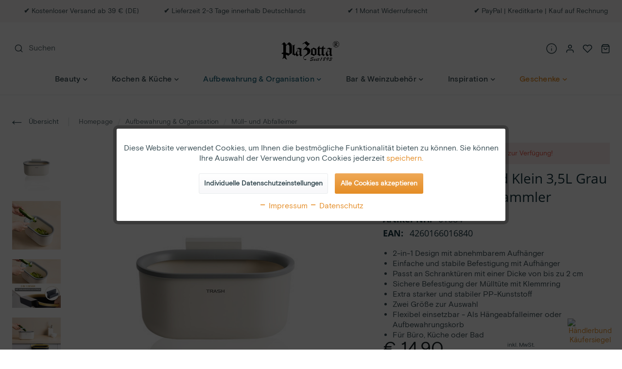

--- FILE ---
content_type: text/html; charset=UTF-8
request_url: https://plazotta-lifestyle.de/aufbewahrung-organisation/muell-und-abfalleimer/892/muelleimer-haengend-klein-3-5l-grau-abfalleimer-abfallsammler
body_size: 33785
content:
<!DOCTYPE html> <html class="no-js" lang="de" itemscope="itemscope" itemtype="http://schema.org/WebPage"> <head> <meta charset="utf-8"> <meta name="author" content="" /> <meta name="robots" content="index,follow" /> <meta name="revisit-after" content="15 days" /> <meta name="keywords" content="" /> <meta name="description" content="Lieferumfang:  Plazotta Design Mülleimer abnehmbarem Aufhänger 3,5L Grau  Material: Kunststoff PP (Polypropylen) Maße und Gewicht 3,5 L (26,90 x 14,90 x 13,60 cm 270 Gramm) Hochwertiges Material Der hängende Abfalleimer ist aus extra starkem und dickem PP-Kunststoff, der besonders robust und widerstandsfähig ist.  D..." /> <meta property="og:type" content="product" /> <meta property="og:site_name" content="Plazotta Lifestyle" /> <meta property="og:url" content="https://plazotta-lifestyle.de/aufbewahrung-organisation/muell-und-abfalleimer/892/muelleimer-haengend-klein-3-5l-grau-abfalleimer-abfallsammler" /> <meta property="og:title" content="Mülleimer Hängend Klein 3,5L Grau Abfalleimer Abfallsammler" /> <meta property="og:description" content=" Lieferumfang: &amp;nbsp; Plazotta&amp;nbsp;Design M&amp;uuml;lleimer&amp;nbsp;abnehmbarem Aufh&amp;auml;nger 3,5L&amp;nbsp;Grau &amp;nbsp; Material :&amp;nbsp;Kunststoff PP (Polypropylen) Ma&amp;szlig;e und Gewicht 3,5 L (26,90 x 14,90 x 13,60 cm 270..." /> <meta property="og:image" content="https://plazotta-lifestyle.de/media/image/8f/46/f3/a-muelleimer-haengend-abfalleimer-bio-muell-abfall-kueche-bad-tuer-schrank-hauptbild1-1x-weiss-klein.jpg" /> <meta name="twitter:card" content="product" /> <meta name="twitter:site" content="Plazotta Lifestyle" /> <meta name="twitter:title" content="Mülleimer Hängend Klein 3,5L Grau Abfalleimer Abfallsammler" /> <meta name="twitter:description" content=" Lieferumfang: &amp;nbsp; Plazotta&amp;nbsp;Design M&amp;uuml;lleimer&amp;nbsp;abnehmbarem Aufh&amp;auml;nger 3,5L&amp;nbsp;Grau &amp;nbsp; Material :&amp;nbsp;Kunststoff PP (Polypropylen) Ma&amp;szlig;e und Gewicht 3,5 L (26,90 x 14,90 x 13,60 cm 270..." /> <meta name="twitter:image" content="https://plazotta-lifestyle.de/media/image/8f/46/f3/a-muelleimer-haengend-abfalleimer-bio-muell-abfall-kueche-bad-tuer-schrank-hauptbild1-1x-weiss-klein.jpg" /> <meta property="product:brand" content="Plazotta" /> <meta property="product:price" content="14,90" /> <meta property="product:product_link" content="https://plazotta-lifestyle.de/aufbewahrung-organisation/muell-und-abfalleimer/892/muelleimer-haengend-klein-3-5l-grau-abfalleimer-abfallsammler" /> <meta itemprop="copyrightHolder" content="Plazotta Lifestyle" /> <meta itemprop="copyrightYear" content="2014" /> <meta itemprop="isFamilyFriendly" content="True" /> <meta itemprop="image" content="https://plazotta-lifestyle.de/media/vector/b7/51/07/plazotta-logo-l.svg" /> <meta name="viewport" content="width=device-width, initial-scale=1.0"> <meta name="mobile-web-app-capable" content="yes"> <meta name="apple-mobile-web-app-title" content="Plazotta Lifestyle"> <meta name="apple-mobile-web-app-capable" content="yes"> <meta name="apple-mobile-web-app-status-bar-style" content="default"> <link rel="apple-touch-icon-precomposed" href="/themes/Frontend/Responsive/frontend/_public/src/img/apple-touch-icon-precomposed.png"> <link rel="shortcut icon" href="https://plazotta-lifestyle.de/media/image/b4/2a/c5/plazotta-favicon.png"> <meta name="msapplication-navbutton-color" content="#E48C25" /> <meta name="application-name" content="Plazotta Lifestyle" /> <meta name="msapplication-starturl" content="https://plazotta-lifestyle.de/" /> <meta name="msapplication-window" content="width=1024;height=768" /> <meta name="msapplication-TileImage" content="/themes/Frontend/Responsive/frontend/_public/src/img/win-tile-image.png"> <meta name="msapplication-TileColor" content="#E48C25"> <meta name="theme-color" content="#E48C25" /> <link rel="canonical" href="https://plazotta-lifestyle.de/aufbewahrung-organisation/muell-und-abfalleimer/892/muelleimer-haengend-klein-3-5l-grau-abfalleimer-abfallsammler" /> <title itemprop="name">Mülleimer Hängend Klein 3,5L Grau Abfalleimer Abfallsammler | Müll- und Abfalleimer | Aufbewahrung & Organisation | Plazotta Lifestyle </title> <link href="/web/cache/1707910135_44b55d236cf54170eecc093b593e5cb9.css" media="all" rel="stylesheet" type="text/css" /> <style type="text/css"> .sales-bar { font-family: OPEN SANS;} </style> <style type="text/css"> </style> <script>
dataLayer = window.dataLayer || []; dataLayer.push({"pageTitle":"M\u00fclleimer H\u00e4ngend Klein 3,5L Grau Abfalleimer Abfallsammler | M\u00fcll- und Abfalleimer | Aufbewahrung & Organisation | Plazotta Lifestyle","pageCategory":"Detail","pageSubCategory":"","pageCategoryID":343,"productCategoryPath":"","pageSubCategoryID":"","pageCountryCode":"de_DE","pageLanguageCode":"de","pageVersion":1,"pageTestVariation":"1","pageValue":1,"pageAttributes":"1","productID":892,"productStyleID":"","productEAN":"4260166016840","productName":"M\u00fclleimer H\u00e4ngend Klein 3,5L Grau Abfalleimer Abfallsammler","productPrice":"12.52","productCategory":null,"productCurrency":"EUR","productColor":"","productRealColor":"","productSku":"01684"});
dataLayer.push({"visitorLoginState":"Logged Out","visitorType":"NOT LOGGED IN","visitorLifetimeValue":0,"visitorExistingCustomer":"No"});
var google_tag_params = {ecomm_pagetype:"product",ecomm_pcat:["M\u00fcll- und Abfalleimer"],ecomm_prodid:"01684",ecomm_pname:"M\u00fclleimer H\u00e4ngend Klein 3,5L Grau Abfalleimer Abfallsammler",ecomm_pvalue:12.52,ecomm_totalvalue:12.52}
dataLayer.push ({
'event':'remarketingTriggered',
'google_tag_params': window.google_tag_params
});
dataLayer.push (
{"ecommerce":{"currencyCode":"EUR","detail":{"products":[{"name":"M\u00fclleimer H\u00e4ngend Klein 3,5L Grau Abfalleimer Abfallsammler","id":"01684","price":12.52,"brand":"Plazotta","category":"M\u00fcll- und Abfalleimer"}]},"impressions":[{"name":"Medizinbox Erste Hilfe Box f\u00fcr Hausapotheke","id":"01802-00","price":23.45,"brand":"Plazotta","position":1,"list":"Related Articles"},{"name":"M\u00fclleimer H\u00e4ngend f\u00fcr die K\u00fcche","id":"01054-B-02","price":25.13,"brand":"Plazotta","position":2,"list":"Related Articles"},{"name":"Kosmetikeimer Abfalleimer Bad","id":"01058-01","price":21.76,"brand":"Plazotta","position":3,"list":"Related Articles"},{"name":"M\u00fclleimer Aufh\u00e4nger Abnehmbar Abfalleimer Biom\u00fcll Abfallsammler Abfall K\u00fcche Bad","id":"01685-01","price":12.52,"brand":"Plazotta","position":4,"list":"Related Articles"},{"name":"Design Papierkorb M\u00fclleimer","id":"01053-01","price":13.36,"brand":"Plazotta","position":5,"list":"Related Articles"},{"name":"Flaschenb\u00fcrste Schwamm \/ Flaschenreiniger","id":"01460-B-02","price":15.88,"brand":"Plazotta","position":6,"list":"Related Articles"},{"name":"Design Reinigungsb\u00fcrste Kugelf\u00f6rmig","id":"01467-T-01","price":10,"brand":"Plazotta","position":7,"list":"Related Articles"},{"name":"Reinigungsb\u00fcrste Naturfasern Sp\u00fclb\u00fcrste","id":"01458-G-01","price":8.32,"brand":"Plazotta","position":8,"list":"Related Articles"},{"name":"Gummihandschuhe \/ Haushaltshandschuhe Lang","id":"01142-01","price":8.32,"brand":"Plazotta","position":9,"list":"Related Articles"},{"name":"Tischeimer mit Deckel klein","id":"01520","price":13.36,"brand":"Plazotta","position":10,"list":"Related Articles"},{"name":"Haken Selbstklebend 4er Pack Wandhaken Deckenhaken","id":"01670-01","price":10,"brand":"Plazotta","position":11,"list":"Related Articles"}]}}
);
</script> <script>(function(w,d,s,l,i){w[l]=w[l]||[];w[l].push({'gtm.start':
new Date().getTime(),event:'gtm.js'});var f=d.getElementsByTagName(s)[0],
j=d.createElement(s),dl=l!='dataLayer'?'&l='+l:'';j.async=true;j.src=
'https://www.googletagmanager.com/gtm.js?id='+i+dl;f.parentNode.insertBefore(j,f);
})(window,document,'script','dataLayer','GTM-W7B7D4W');</script>  <script>
var _paq = window._paq = window._paq || [];
/* tracker methods like "setCustomDimension" should be called before "trackPageView" */
_paq.push(['trackPageView']);
_paq.push(['enableLinkTracking']);
(function () {
var u = "//proxation.de/analytics/";
_paq.push(['setTrackerUrl', u + 'matomo.php']);
_paq.push(['setSiteId', '2']);
var d = document, g = d.createElement('script'), s = d.getElementsByTagName('script')[0];
g.async = true;
g.src = u + 'matomo.js';
s.parentNode.insertBefore(g, s);
})();
</script>  <script>
window.basketData = {
hasData: false,
data:[]
};
</script> <div data-googleAnalytics="true" data-googleConversionID="" data-googleConversionLabel="" data-googleConversionLanguage="" data-googleTrackingID="2616667074" data-googleAnonymizeIp="1" data-googleOptOutCookie="" data-googleTrackingLibrary="ua" data-realAmount="" data-showCookieNote="1" data-cookieNoteMode="1" > </div> </head> <body class="is--ctl-detail is--act-index gtm-enhanced-ecommerce-active" >  <noscript> <iframe src="https://www.googletagmanager.com/ns.html?id=GTM-W7B7D4W" height="0" width="0" style="display:none;visibility:hidden"> </iframe> </noscript>  <div class="page-wrap"> <noscript class="noscript-main"> <div class="alert is--warning"> <div class="alert--icon"> <i class="icon--element icon--warning"></i> </div> <div class="alert--content"> Um Plazotta&#x20;Lifestyle in vollem Umfang nutzen zu können, empfehlen wir Dir Javascript in Deinem Browser zu aktiveren. </div> </div> </noscript> <div class="sales-bar sales-bar--top visible--all-pages sale-bar-hidden zenit--visible-xs zenit--visible-s zenit--visible-m zenit--visible-l zenit--visible-xl" > <div class="sales-bar-collapse--header" data-sales-bar-collapse="true"> <span class="sales-bar-collapse--toggler"></span> </div> <div class="sales-bar-collapse--content"> <div class="container"> <div class="sales-bar--inner block-group has--btn has--countdown"> <div class="block sales--column column--text"> <div class="column--inner"> <ul class="bxslider-sales" data-pause="4000" data-speed="500"> <li>Abverkauf - Sale</li> <li>ALLE 50% OFF</li> </ul> </div> </div> <div class="block sales--column column--btn"> <div class="column--inner"> <a href="https://plazotta-lifestyle.de/geschenke/" title="Jetzt Überraschungsangebot sichern!" class="btn btn-sale" target="_self">Jetzt Vorteile Sichern!</a> </div> </div> <div class="block sales--column column--countdown"> <div class="column--inner"> <div class="countdown--header"> <div class="countdown--title offers-in">Angebote <strong>in</strong>:</div> <div class="countdown--title offers-for">Angebote <strong>noch</strong>:</div> </div> <div id="saleClock" class="countdown block-group" data-startDate="2023-10-31T00:00:00" data-endDate="2023-11-01T23:59:00" data-format="totalDays"> </div> </div> </div> <div class="block column--info"> <div class="column--inner"> <p>*Der Rabatt in Höhe von 50 % auf ALLE Produkte. Aktionsbedingungen siehe Zielseite. </p> </div> </div> </div> </div> </div> </div> <div class="header--content" > <header class="header-main"> <div class="usp-bar"> <div class="container"> <div class="usp-bar--items"> <div class="usp-bar--item item-1"> <b>✔</b> Kostenloser Versand ab 39 € (DE) </div> <div class="usp-bar--item item-2"> <b>✔</b> Lieferzeit 2-3 Tage innerhalb Deutschlands </div> <div class="usp-bar--item item-3"> <b>✔</b> 1 Monat Widerrufsrecht </div> <div class="usp-bar--item item-4"> <b>✔</b> PayPal | Kreditkarte | Kauf auf Rechnung </div> </div> </div> </div> <div class="top-bar"> <div class="container block-group"> <nav class="top-bar--navigation block" role="menubar">   </nav> </div> </div> <div class="container header--navigation"> <div class="logo-main block-group" role="banner"> <div class="logo--shop block"> <a class="logo--link" href="https://plazotta-lifestyle.de/" title="Plazotta Lifestyle - zur Startseite wechseln"> <picture> <source srcset="https://plazotta-lifestyle.de/media/vector/b7/51/07/plazotta-logo-l.svg" media="(min-width: 78.75em)"> <source srcset="https://plazotta-lifestyle.de/media/vector/b2/f8/21/plazotta-logo-m.svg" media="(min-width: 64em)"> <source srcset="https://plazotta-lifestyle.de/media/vector/b2/f8/21/plazotta-logo-m.svg" media="(min-width: 48em)"> <img srcset="https://plazotta-lifestyle.de/media/vector/b2/f8/21/plazotta-logo-m.svg" alt="Plazotta Lifestyle - zur Startseite wechseln" /> </picture> </a> </div> </div> <nav class="shop--navigation block-group"> <ul class="navigation--list block-group" role="menubar"> <li class="navigation--entry entry--menu-left" role="menuitem"> <a class="entry--link entry--trigger btn is--icon-left" href="#offcanvas--left" data-offcanvas="true" data-offCanvasSelector=".sidebar-main"> <i class="icon--menu"></i> </a> </li> <li class="navigation--entry entry--logo" role="menuitem"> <div class="logo-main block-group" role="banner"> <div class="logo--shop block"> <a class="logo--link" href="https://plazotta-lifestyle.de/" title="Plazotta Lifestyle - zur Startseite wechseln"> <picture> <source srcset="https://plazotta-lifestyle.de/media/vector/b7/51/07/plazotta-logo-l.svg" media="(min-width: 78.75em)"> <source srcset="https://plazotta-lifestyle.de/media/vector/b2/f8/21/plazotta-logo-m.svg" media="(min-width: 64em)"> <source srcset="https://plazotta-lifestyle.de/media/vector/b2/f8/21/plazotta-logo-m.svg" media="(min-width: 48em)"> <img srcset="https://plazotta-lifestyle.de/media/vector/b2/f8/21/plazotta-logo-m.svg" alt="Plazotta Lifestyle - zur Startseite wechseln" /> </picture> </a> </div> </div> </li> <li class="navigation--entry entry--search" role="menuitem" data-search="true" aria-haspopup="true" data-minLength="3"> <a class="btn entry--link entry--trigger" href="#show-hide--search" title="Suche anzeigen / schließen" aria-label="Suche anzeigen / schließen"> <i class="icon--search"></i> <span class="search--display">Suchen</span> </a> <form action="/search" method="get" class="main-search--form"> <input type="search" name="sSearch" aria-label="Suchbegriff..." class="main-search--field" autocomplete="off" autocapitalize="off" placeholder="Suchbegriff..." maxlength="30" /> <button type="submit" class="main-search--button" aria-label="Suchen"> <i class="icon--search"></i> <span class="main-search--text">Suchen</span> </button> <a href="#show-hide--search" class="entry--close-search entry--trigger"> <i class="icon--cross"></i> </a> <div class="form--ajax-loader">&nbsp;</div> </form> <div class="main-search--results"></div> </li> <li class="navigation--entry entry--service" role="menuitem"> <div class="entry--link has--drop-down" role="menuitem" aria-haspopup="true" data-drop-down-menu="true"> <i class="icon--info"> <svg width="24" height="24" fill="none" xmlns="http://www.w3.org/2000/svg"><path fill-rule="evenodd" clip-rule="evenodd" d="M12 2.75a9.25 9.25 0 100 18.5 9.25 9.25 0 000-18.5zM1.25 12C1.25 6.063 6.063 1.25 12 1.25S22.75 6.063 22.75 12 17.937 22.75 12 22.75 1.25 17.937 1.25 12zM12 11.25a.75.75 0 01.75.75v4a.75.75 0 01-1.5 0v-4a.75.75 0 01.75-.75zm0-4a.75.75 0 000 1.5h.01a.75.75 0 000-1.5H12z" fill="currentColor"/></svg> </i> <span class="service--display"> </span> <ul class="service--list is--rounded" role="menu"> <li class="service--entry" role="menuitem"> <a class="service--link" href="https://plazotta-lifestyle.de/kontakt" title="Kontakt" target="_self"> Kontakt </a> </li> <li class="service--entry" role="menuitem"> <a class="service--link" href="https://plazotta-lifestyle.de/retoure-und-reklamation" title="Retoure und Reklamation" > Retoure und Reklamation </a> </li> <li class="service--entry" role="menuitem"> <a class="service--link" href="https://plazotta-lifestyle.de/versand-lieferung" title="Versand &amp; Lieferung" > Versand & Lieferung </a> </li> <li class="service--entry" role="menuitem"> <a class="service--link" href="https://plazotta-lifestyle.de/bestellvorgang" title="Bestellvorgang" > Bestellvorgang </a> </li> <li class="service--entry" role="menuitem"> <a class="service--link" href="https://plazotta-lifestyle.de/bezahlung" title="Bezahlung" target="_self"> Bezahlung </a> </li> </ul> </div> </li>  <li class="navigation--entry entry--account with-slt" role="menuitem" data-offcanvas="true" data-offCanvasSelector=".account--dropdown-navigation"> <a href="https://plazotta-lifestyle.de/account" title="Mein Konto" aria-label="Mein Konto" class="btn is--icon-left entry--link account--link"> <i class="icon--account"></i> <span class="account--display"> Mein Konto </span> </a> <div class="account--dropdown-navigation"> <div class="navigation--smartphone"> <div class="entry--close-off-canvas"> <a href="#close-account-menu" class="account--close-off-canvas" title="Menü schließen" aria-label="Menü schließen"> Menü schließen <i class="icon--arrow-right"></i> </a> </div> </div> <div class="account--menu is--rounded is--personalized"> <span class="navigation--headline"> Mein Konto </span> <div class="account--menu-container"> <ul class="sidebar--navigation navigation--list is--level0 show--active-items"> <li class="navigation--entry"> <span class="navigation--signin"> <a href="https://plazotta-lifestyle.de/account#hide-registration" class="blocked--link btn is--primary navigation--signin-btn" data-collapseTarget="#registration" data-action="close"> Anmelden </a> <span class="navigation--register"> oder <a href="https://plazotta-lifestyle.de/account#show-registration" class="blocked--link" data-collapseTarget="#registration" data-action="open"> registrieren </a> </span> </span> </li> <li class="navigation--entry"> <a href="https://plazotta-lifestyle.de/account" title="Übersicht" class="navigation--link"> Übersicht </a> </li> <li class="navigation--entry"> <a href="https://plazotta-lifestyle.de/account/profile" title="Persönliche Daten" class="navigation--link" rel="nofollow"> Persönliche Daten </a> </li> <li class="navigation--entry"> <a href="https://plazotta-lifestyle.de/address/index/sidebar/" title="Adressen" class="navigation--link" rel="nofollow"> Adressen </a> </li> <li class="navigation--entry"> <a href="https://plazotta-lifestyle.de/account/payment" title="Zahlungsarten" class="navigation--link" rel="nofollow"> Zahlungsarten </a> </li> <li class="navigation--entry"> <a href="https://plazotta-lifestyle.de/account/orders" title="Bestellungen" class="navigation--link" rel="nofollow"> Bestellungen </a> </li> <li class="navigation--entry"> <a href="https://plazotta-lifestyle.de/account/downloads" title="Sofortdownloads" class="navigation--link" rel="nofollow"> Sofortdownloads </a> </li> <li class="navigation--entry"> <a href="https://plazotta-lifestyle.de/note" title="Merkzettel" class="navigation--link" rel="nofollow"> Merkzettel </a> </li> </ul> </div> </div> </div> </li> <li class="navigation--entry entry--notepad" role="menuitem"> <a href="https://plazotta-lifestyle.de/note" title="Merkzettel" class="btn"> <i class="icon--heart"></i> </a> </li> <li class="navigation--entry entry--cart" role="menuitem"> <a class="btn is--icon-left cart--link" href="https://plazotta-lifestyle.de/checkout/cart" title="Warenkorb" aria-label="Warenkorb"> <span class="cart--display"> Warenkorb </span> <span class="badge is--primary is--minimal cart--quantity is--hidden">0</span> <i class="icon--basket"></i> <span class="cart--amount"> &euro;&nbsp;0,00 </span> </a> <div class="ajax-loader">&nbsp;</div> </li>  </ul> </nav> </div> </header> <nav class="navigation-main"> <div class="container" data-menu-scroller="true" data-listSelector=".navigation--list.container" data-viewPortSelector=".navigation--list-wrapper"> <div class="navigation--list-wrapper"> <ul class="navigation--list container" role="menubar" itemscope="itemscope" itemtype="http://schema.org/SiteNavigationElement"> <li class="navigation--entry" role="menuitem"> <a class="navigation--link" href="https://plazotta-lifestyle.de/beauty/" title="Beauty" itemprop="url"> <span class="navigation--link-content"> <span itemprop="name">Beauty</span> <i class="icon--arrow-down"></i> </span> </a> </li> <li class="navigation--entry" role="menuitem"> <a class="navigation--link" href="https://plazotta-lifestyle.de/kochen-kueche" title="Kochen & Küche" itemprop="url"> <span class="navigation--link-content"> <span itemprop="name">Kochen & Küche</span> <i class="icon--arrow-down"></i> </span> </a> </li> <li class="navigation--entry is--active" role="menuitem"> <a class="navigation--link is--active" href="https://plazotta-lifestyle.de/aufbewahrung-organisation/" title="Aufbewahrung & Organisation" itemprop="url"> <span class="navigation--link-content"> <span itemprop="name">Aufbewahrung & Organisation</span> <i class="icon--arrow-down"></i> </span> </a> </li> <li class="navigation--entry" role="menuitem"> <a class="navigation--link" href="https://plazotta-lifestyle.de/bar-weinzubehoer/" title="Bar & Weinzubehör" itemprop="url"> <span class="navigation--link-content"> <span itemprop="name">Bar & Weinzubehör</span> <i class="icon--arrow-down"></i> </span> </a> </li> <li class="navigation--entry" role="menuitem"> <a class="navigation--link" href="https://plazotta-lifestyle.de/inspiration/" title="Inspiration" itemprop="url"> <span class="navigation--link-content"> <span itemprop="name">Inspiration</span> <i class="icon--arrow-down"></i> </span> </a> </li> <li class="navigation--entry" role="menuitem"> <a class="navigation--link proxa-menu-color" href="https://plazotta-lifestyle.de/geschenke/" title="Geschenke" itemprop="url"> <span class="navigation--link-content"> <span itemprop="name">Geschenke</span> <i class="icon--arrow-down"></i> </span> </a> </li> </ul> </div> <div class="advanced-menu" data-advanced-menu="true" data-hoverDelay="250"> <div class="menu--container advanced-menu-main-category-id-322 menu--is-tabletportrait-scrollable menu--has-categories" data-delay="" data-delay-active="1" data-sticky-navigation-menue="true" data-height-stickymenu="150" data-stickymenu-tabletportraitactive="1" data-stickymenu-tabletlandscapeactive="1" data-stickymenu-desktopactive="1"> <div class="content--wrapper representationmode-0 numberlevels-3 has--content has--teaser has--only-teaserheadline"> <ul class="menu--list menu--level-0 columns--2" style="width: 50%;"> <li class="menu--list-item item--level-0 advanced-menu-li-category-id-337 representationmode-0" style="width: 100%"> <a href="https://plazotta-lifestyle.de/beauty/koerperpflege/" class="menu--list-item-link advanced-menu-category-id-337" aria-label="Körperpflege" title="Körperpflege" data-img="https://plazotta-lifestyle.de/media/image/95/87/85/plazotta-koerperpflege.jpg" data-cms-headline="Körperpflege" data-cms-text='' data-integration-graphics="0" data-class="advanced-menu-category-teaser-image" data-id="337"><span class="category-txt-container" ><span class="category-txt">Körperpflege</span></span></span></a> </li> <li class="menu--list-item item--level-0 advanced-menu-li-category-id-336 representationmode-0" style="width: 100%"> <a href="https://plazotta-lifestyle.de/beauty/manikuere-pedikuere/" class="menu--list-item-link advanced-menu-category-id-336" aria-label="Maniküre &amp; Pediküre" title="Maniküre &amp; Pediküre" data-img="https://plazotta-lifestyle.de/media/image/5f/34/5b/plazotta-manikuere-pedikuere.jpg" data-cms-headline="Maniküre & Pediküre" data-cms-text='' data-integration-graphics="0" data-class="advanced-menu-category-teaser-image" data-id="336"><span class="category-txt-container" ><span class="category-txt">Maniküre & Pediküre</span></span></span></a> </li> </ul> <div class="menu--delimiter" style="right: 50%; "></div> <div class="menu--teaser " style="width: 50%;"> <div class="menu--teaser--content" style="min-height:0px; overflow:hidden;"> <div class="menu--teaser--content--container-main-categories"> <a href="https://plazotta-lifestyle.de/beauty/" class="menu--teaser--content--container-main-categories-link-teaser-image" aria-label="Beauty" title="Beauty"> <img class="menu--teaser--content--container-main-categories-teaser-image advanced-menu-category-teaser-image-322 menu-lazy-load" src="" data-src="https://plazotta-lifestyle.de/media/image/67/82/3f/Plazotta_Beauty_19_800.jpg" alt="Beauty" title="Beauty" /> </a> <div class="teaser--headline"> Beauty </div> </div> <div class="menu--teaser--content--container-sub-categories"> <a href="" class="menu--teaser--content--container-sub-categories-link-teaser-image" aria-label="Zur Kategorie" title="" data-title="Zur Kategorie"> <img class="menu--teaser--content--container-sub-categories-teaser-image" src="" alt="" title=""/> </a> <div class="menu--teaser--content--container-sub-categories-teaser-headline"></div> </div> </div> </div> </div> </div> <div class="menu--container advanced-menu-main-category-id-331 menu--is-tabletportrait-scrollable menu--has-categories" data-delay="" data-delay-active="1" data-sticky-navigation-menue="true" data-height-stickymenu="150" data-stickymenu-tabletportraitactive="1" data-stickymenu-tabletlandscapeactive="1" data-stickymenu-desktopactive="1"> <div class="content--wrapper representationmode-0 numberlevels-3 has--content has--teaser has--only-teaserheadline"> <ul class="menu--list menu--level-0 columns--2" style="width: 50%;"> <li class="menu--list-item item--level-0 advanced-menu-li-category-id-338 representationmode-0" style="width: 100%"> <a href="https://plazotta-lifestyle.de/kochen-kueche/kuechenhelfer/" class="menu--list-item-link advanced-menu-category-id-338" aria-label="Küchenhelfer" title="Küchenhelfer" data-img="https://plazotta-lifestyle.de/media/image/6b/28/5c/plazotta-kuechenzubehoer-kuechenhelfer-kochuntensilien.jpg" data-cms-headline="Küchenhelfer" data-cms-text=' Lorem ipsum dolor sit amet, consetetur sadipscing elitr, sed diam nonumy eirmod tempor invidunt ut labore et dolore magna aliquyam erat, sed diam voluptua. At vero eos et accusam et justo duo dolores et ea rebum. Stet clita kasd gubergren, no sea...' data-integration-graphics="0" data-class="advanced-menu-category-teaser-image" data-id="338"><span class="category-txt-container" ><span class="category-txt">Küchenhelfer</span></span></span></a> <ul class="menu--list menu--level-1 columns--2"> <li class="menu--list-item item--level-1 advanced-menu-li-category-id-376 representationmode-0"> <a href="https://plazotta-lifestyle.de/kuechenhelfer/kochutensilien/" class="menu--list-item-link advanced-menu-category-id-376" aria-label="Kochutensilien" title="Kochutensilien" data-img="https://plazotta-lifestyle.de/media/image/d1/05/0d/plazotta-untensilien.jpg" data-cms-headline="Kochutensilien" data-cms-text='' data-integration-graphics="0" data-class="advanced-menu-category-teaser-image" data-id="376"><span class="category-txt-container" ><span class="category-txt">Kochutensilien</span></span></span></a> </li> <li class="menu--list-item item--level-1 advanced-menu-li-category-id-397 representationmode-0"> <a href="https://plazotta-lifestyle.de/kuechenhelfer/nussknacker/" class="menu--list-item-link advanced-menu-category-id-397" aria-label="Nussknacker" title="Nussknacker" data-img="" data-cms-headline="Nussknacker" data-cms-text='' data-integration-graphics="0" data-class="advanced-menu-category-teaser-image" data-id="397"><span class="category-txt-container" ><span class="category-txt">Nussknacker</span></span></span></a> </li> <li class="menu--list-item item--level-1 advanced-menu-li-category-id-365 representationmode-0"> <a href="https://plazotta-lifestyle.de/kuechenhelfer/messerschaerfer/" class="menu--list-item-link advanced-menu-category-id-365" aria-label="Messerschärfer" title="Messerschärfer" data-img="https://plazotta-lifestyle.de/media/image/df/34/a2/plazotta-messerschaerfer.jpg" data-cms-headline="Messerschärfer" data-cms-text='' data-integration-graphics="0" data-class="advanced-menu-category-teaser-image" data-id="365"><span class="category-txt-container" ><span class="category-txt">Messerschärfer</span></span></span></a> </li> <li class="menu--list-item item--level-1 advanced-menu-li-category-id-366 representationmode-0"> <a href="https://plazotta-lifestyle.de/kuechenhelfer/gewuerzstreuer-salz-und-pfeffermuehlen/" class="menu--list-item-link advanced-menu-category-id-366" aria-label="Gewürzstreuer / Salz- und Pfeffermühlen" title="Gewürzstreuer / Salz- und Pfeffermühlen" data-img="https://plazotta-lifestyle.de/media/image/f9/3e/d1/plazotta-gewuerzstreuer-salzmuehle-pfeffermuehle.jpg" data-cms-headline="Gewürzstreuer / Salz- und Pfeffermühlen" data-cms-text='' data-integration-graphics="0" data-class="advanced-menu-category-teaser-image" data-id="366"><span class="category-txt-container" ><span class="category-txt">Gewürzstreuer / Salz- und Pfeffermühlen</span></span></span></a> </li> <li class="menu--list-item item--level-1 advanced-menu-li-category-id-367 representationmode-0"> <a href="https://plazotta-lifestyle.de/kuechenhelfer/essig-oelspender/" class="menu--list-item-link advanced-menu-category-id-367" aria-label="Essig- &amp; Ölspender" title="Essig- &amp; Ölspender" data-img="https://plazotta-lifestyle.de/media/image/07/cd/f8/plazotta-essigspender-oelspender.jpg" data-cms-headline="Essig- & Ölspender" data-cms-text='' data-integration-graphics="0" data-class="advanced-menu-category-teaser-image" data-id="367"><span class="category-txt-container" ><span class="category-txt">Essig- & Ölspender</span></span></span></a> </li> <li class="menu--list-item item--level-1 advanced-menu-li-category-id-368 representationmode-0"> <a href="https://plazotta-lifestyle.de/kuechenhelfer/untersetzer/" class="menu--list-item-link advanced-menu-category-id-368" aria-label="Untersetzer" title="Untersetzer" data-img="https://plazotta-lifestyle.de/media/image/4b/78/29/plazotta-untersetzer.jpg" data-cms-headline="Untersetzer" data-cms-text='' data-integration-graphics="0" data-class="advanced-menu-category-teaser-image" data-id="368"><span class="category-txt-container" ><span class="category-txt">Untersetzer</span></span></span></a> </li> <li class="menu--list-item item--level-1 advanced-menu-li-category-id-369 representationmode-0"> <a href="https://plazotta-lifestyle.de/kuechenhelfer/kurzzeitmesser/" class="menu--list-item-link advanced-menu-category-id-369" aria-label="Kurzzeitmesser" title="Kurzzeitmesser" data-img="https://plazotta-lifestyle.de/media/image/4b/07/6a/plazotta-kurzzeitmesser.jpg" data-cms-headline="Kurzzeitmesser" data-cms-text='' data-integration-graphics="0" data-class="advanced-menu-category-teaser-image" data-id="369"><span class="category-txt-container" ><span class="category-txt">Kurzzeitmesser</span></span></span></a> </li> <li class="menu--list-item item--level-1 advanced-menu-li-category-id-370 representationmode-0"> <a href="https://plazotta-lifestyle.de/kuechenhelfer/saftpresse/" class="menu--list-item-link advanced-menu-category-id-370" aria-label="Saftpresse" title="Saftpresse" data-img="https://plazotta-lifestyle.de/media/image/f3/96/46/plazotta-saftpresse.jpg" data-cms-headline="Saftpresse" data-cms-text='' data-integration-graphics="0" data-class="advanced-menu-category-teaser-image" data-id="370"><span class="category-txt-container" ><span class="category-txt">Saftpresse</span></span></span></a> </li> <li class="menu--list-item item--level-1 advanced-menu-li-category-id-371 representationmode-0"> <a href="https://plazotta-lifestyle.de/kuechenhelfer/schaeler/" class="menu--list-item-link advanced-menu-category-id-371" aria-label="Schäler" title="Schäler" data-img="https://plazotta-lifestyle.de/media/image/3c/5d/2a/plazotta-schaeler.jpg" data-cms-headline="Schäler" data-cms-text='' data-integration-graphics="0" data-class="advanced-menu-category-teaser-image" data-id="371"><span class="category-txt-container" ><span class="category-txt">Schäler</span></span></span></a> </li> <li class="menu--list-item item--level-1 advanced-menu-li-category-id-372 representationmode-0"> <a href="https://plazotta-lifestyle.de/kuechenhelfer/scheren/" class="menu--list-item-link advanced-menu-category-id-372" aria-label="Scheren" title="Scheren" data-img="https://plazotta-lifestyle.de/media/image/bd/ee/20/plazotta-scheren.jpg" data-cms-headline="Scheren" data-cms-text='' data-integration-graphics="0" data-class="advanced-menu-category-teaser-image" data-id="372"><span class="category-txt-container" ><span class="category-txt">Scheren</span></span></span></a> </li> <li class="menu--list-item item--level-1 advanced-menu-li-category-id-382 representationmode-0"> <a href="https://plazotta-lifestyle.de/kuechenhelfer/kuechentextil/" class="menu--list-item-link advanced-menu-category-id-382" aria-label="Küchentextil" title="Küchentextil" data-img="https://plazotta-lifestyle.de/media/image/a9/95/9d/plazotta-kuechentextil.jpg" data-cms-headline="Küchentextil" data-cms-text='' data-integration-graphics="0" data-class="advanced-menu-category-teaser-image" data-id="382"><span class="category-txt-container" ><span class="category-txt">Küchentextil</span></span></span></a> </li> <li class="menu--list-item item--level-1 advanced-menu-li-category-id-374 representationmode-0"> <a href="https://plazotta-lifestyle.de/kuechenhelfer/siebe-seiher/" class="menu--list-item-link advanced-menu-category-id-374" aria-label="Siebe &amp; Seiher" title="Siebe &amp; Seiher" data-img="https://plazotta-lifestyle.de/media/image/66/d2/57/plazotta-siebe-seiher.jpg" data-cms-headline="Siebe & Seiher" data-cms-text='' data-integration-graphics="0" data-class="advanced-menu-category-teaser-image" data-id="374"><span class="category-txt-container" ><span class="category-txt">Siebe & Seiher</span></span></span></a> </li> <li class="menu--list-item item--level-1 advanced-menu-li-category-id-375 representationmode-0"> <a href="https://plazotta-lifestyle.de/kuechenhelfer/zerkleinerer/" class="menu--list-item-link advanced-menu-category-id-375" aria-label="Zerkleinerer" title="Zerkleinerer" data-img="https://plazotta-lifestyle.de/media/image/e4/80/9a/plazotta-zerkleinerer.jpg" data-cms-headline="Zerkleinerer" data-cms-text='' data-integration-graphics="0" data-class="advanced-menu-category-teaser-image" data-id="375"><span class="category-txt-container" ><span class="category-txt">Zerkleinerer</span></span></span></a> </li> </ul> </li> <li class="menu--list-item item--level-0 advanced-menu-li-category-id-339 representationmode-0" style="width: 100%"> <a href="https://plazotta-lifestyle.de/kochen-kueche/geschirr-besteck/" class="menu--list-item-link advanced-menu-category-id-339" aria-label="Geschirr &amp; Besteck" title="Geschirr &amp; Besteck" data-img="https://plazotta-lifestyle.de/media/image/67/0b/94/plazotta-geschirr-besteck.jpg" data-cms-headline="Geschirr & Besteck" data-cms-text='' data-integration-graphics="0" data-class="advanced-menu-category-teaser-image" data-id="339"><span class="category-txt-container" ><span class="category-txt">Geschirr & Besteck</span></span></span></a> <ul class="menu--list menu--level-1 columns--2"> <li class="menu--list-item item--level-1 advanced-menu-li-category-id-358 representationmode-0"> <a href="https://plazotta-lifestyle.de/geschirr-besteck/besteck/" class="menu--list-item-link advanced-menu-category-id-358" aria-label="Besteck" title="Besteck" data-img="https://plazotta-lifestyle.de/media/image/d2/a9/b2/plazotta-besteck.jpg" data-cms-headline="Besteck" data-cms-text='' data-integration-graphics="0" data-class="advanced-menu-category-teaser-image" data-id="358"><span class="category-txt-container" ><span class="category-txt">Besteck</span></span></span></a> </li> <li class="menu--list-item item--level-1 advanced-menu-li-category-id-360 representationmode-0"> <a href="https://plazotta-lifestyle.de/geschirr-besteck/schuesseln-schalen/" class="menu--list-item-link advanced-menu-category-id-360" aria-label="Schüsseln &amp; Schalen" title="Schüsseln &amp; Schalen" data-img="https://plazotta-lifestyle.de/media/image/6f/21/c8/plazotta-schuesseln-schalen.jpg" data-cms-headline="Schüsseln & Schalen" data-cms-text='' data-integration-graphics="0" data-class="advanced-menu-category-teaser-image" data-id="360"><span class="category-txt-container" ><span class="category-txt">Schüsseln & Schalen</span></span></span></a> </li> <li class="menu--list-item item--level-1 advanced-menu-li-category-id-361 representationmode-0"> <a href="https://plazotta-lifestyle.de/geschirr-besteck/glaeser/" class="menu--list-item-link advanced-menu-category-id-361" aria-label="Gläser" title="Gläser" data-img="https://plazotta-lifestyle.de/media/image/2a/15/1f/plazotta-glaeser.jpg" data-cms-headline="Gläser" data-cms-text='' data-integration-graphics="0" data-class="advanced-menu-category-teaser-image" data-id="361"><span class="category-txt-container" ><span class="category-txt">Gläser</span></span></span></a> </li> <li class="menu--list-item item--level-1 advanced-menu-li-category-id-362 representationmode-0"> <a href="https://plazotta-lifestyle.de/geschirr-besteck/tassen-becher/" class="menu--list-item-link advanced-menu-category-id-362" aria-label="Tassen &amp; Becher" title="Tassen &amp; Becher" data-img="https://plazotta-lifestyle.de/media/image/a1/85/a2/Tassen-Becher-2.jpg" data-cms-headline="Tassen & Becher" data-cms-text='' data-integration-graphics="0" data-class="advanced-menu-category-teaser-image" data-id="362"><span class="category-txt-container" ><span class="category-txt">Tassen & Becher</span></span></span></a> </li> <li class="menu--list-item item--level-1 advanced-menu-li-category-id-363 representationmode-0"> <a href="https://plazotta-lifestyle.de/geschirr-besteck/karaffe-kruege/" class="menu--list-item-link advanced-menu-category-id-363" aria-label="Karaffe &amp; Krüge" title="Karaffe &amp; Krüge" data-img="https://plazotta-lifestyle.de/media/image/12/15/48/plazotta-karaffe-kruege.jpg" data-cms-headline="Karaffe & Krüge" data-cms-text='' data-integration-graphics="0" data-class="advanced-menu-category-teaser-image" data-id="363"><span class="category-txt-container" ><span class="category-txt">Karaffe & Krüge</span></span></span></a> </li> </ul> </li> <li class="menu--list-item item--level-0 advanced-menu-li-category-id-340 representationmode-0" style="width: 100%"> <a href="https://plazotta-lifestyle.de/kochen-kueche/trinkflaschen/" class="menu--list-item-link advanced-menu-category-id-340" aria-label="Trinkflaschen" title="Trinkflaschen" data-img="https://plazotta-lifestyle.de/media/image/37/93/1e/Karaffe-Kruge.jpg" data-cms-headline="Trinkflaschen" data-cms-text='' data-integration-graphics="0" data-class="advanced-menu-category-teaser-image" data-id="340"><span class="category-txt-container" ><span class="category-txt">Trinkflaschen</span></span></span></a> <ul class="menu--list menu--level-1 columns--2"> <li class="menu--list-item item--level-1 advanced-menu-li-category-id-357 representationmode-0"> <a href="https://plazotta-lifestyle.de/trinkflaschen/thermotrinkflaschen/" class="menu--list-item-link advanced-menu-category-id-357" aria-label="Thermotrinkflaschen" title="Thermotrinkflaschen" data-img="https://plazotta-lifestyle.de/media/image/17/b4/82/plazotta-thermotrinkflaschen.jpg" data-cms-headline="Thermotrinkflaschen" data-cms-text='' data-integration-graphics="0" data-class="advanced-menu-category-teaser-image" data-id="357"><span class="category-txt-container" ><span class="category-txt">Thermotrinkflaschen</span></span></span></a> </li> </ul> </li> <li class="menu--list-item item--level-0 advanced-menu-li-category-id-341 representationmode-0" style="width: 100%"> <a href="https://plazotta-lifestyle.de/kochen-kueche/kochgeschirr/" class="menu--list-item-link advanced-menu-category-id-341" aria-label="Kochgeschirr" title="Kochgeschirr" data-img="https://plazotta-lifestyle.de/media/image/1a/4c/ee/plazotta-kochgeschirr-kochen-braten-backen.jpg" data-cms-headline="Kochgeschirr" data-cms-text='' data-integration-graphics="0" data-class="advanced-menu-category-teaser-image" data-id="341"><span class="category-txt-container" ><span class="category-txt">Kochgeschirr</span></span></span></a> <ul class="menu--list menu--level-1 columns--2"> <li class="menu--list-item item--level-1 advanced-menu-li-category-id-356 representationmode-0"> <a href="https://plazotta-lifestyle.de/kochgeschirr/auflaufform/" class="menu--list-item-link advanced-menu-category-id-356" aria-label="Auflaufform" title="Auflaufform" data-img="https://plazotta-lifestyle.de/media/image/cf/1e/07/plazotta-mini-cocotteZjXWGp9PsVujC.jpg" data-cms-headline="Auflaufform" data-cms-text='' data-integration-graphics="0" data-class="advanced-menu-category-teaser-image" data-id="356"><span class="category-txt-container" ><span class="category-txt">Auflaufform</span></span></span></a> </li> </ul> </li> </ul> <div class="menu--delimiter" style="right: 50%; "></div> <div class="menu--teaser " style="width: 50%;"> <div class="menu--teaser--content" style="min-height:0px; overflow:hidden;"> <div class="menu--teaser--content--container-main-categories"> <a href="https://plazotta-lifestyle.de/kochen-kueche" class="menu--teaser--content--container-main-categories-link-teaser-image" aria-label="Kochen &amp; Küche" title="Kochen &amp; Küche"> <img class="menu--teaser--content--container-main-categories-teaser-image advanced-menu-category-teaser-image-331 menu-lazy-load" src="" data-src="https://plazotta-lifestyle.de/media/image/39/e6/80/Plazotta_Kochen-Kuche_3_800.jpg" alt="Kochen &amp; Küche" title="Kochen &amp; Küche" /> </a> <div class="teaser--headline"> Kochen & Küche </div> </div> <div class="menu--teaser--content--container-sub-categories"> <a href="" class="menu--teaser--content--container-sub-categories-link-teaser-image" aria-label="Zur Kategorie" title="" data-title="Zur Kategorie"> <img class="menu--teaser--content--container-sub-categories-teaser-image" src="" alt="" title=""/> </a> <div class="menu--teaser--content--container-sub-categories-teaser-headline"></div> </div> </div> </div> </div> </div> <div class="menu--container advanced-menu-main-category-id-332 menu--is-tabletportrait-scrollable menu--has-categories" data-delay="" data-delay-active="1" data-sticky-navigation-menue="true" data-height-stickymenu="150" data-stickymenu-tabletportraitactive="1" data-stickymenu-tabletlandscapeactive="1" data-stickymenu-desktopactive="1"> <div class="content--wrapper representationmode-0 numberlevels-3 has--content has--teaser has--only-teaserheadline"> <ul class="menu--list menu--level-0 columns--2" style="width: 50%;"> <li class="menu--list-item item--level-0 advanced-menu-li-category-id-342 representationmode-0" style="width: 100%"> <a href="https://plazotta-lifestyle.de/aufbewahrung-organisation/reinigungsgeraete-mittel/" class="menu--list-item-link advanced-menu-category-id-342" aria-label="Reinigungsgeräte &amp; -mittel" title="Reinigungsgeräte &amp; -mittel" data-img="https://plazotta-lifestyle.de/media/image/a5/1d/e4/plazotta-reinigung-putzen-und-waschen.jpg" data-cms-headline="Reinigungsgeräte & -mittel" data-cms-text='' data-integration-graphics="0" data-class="advanced-menu-category-teaser-image" data-id="342"><span class="category-txt-container" ><span class="category-txt">Reinigungsgeräte & -mittel</span></span></span></a> <ul class="menu--list menu--level-1 columns--2"> <li class="menu--list-item item--level-1 advanced-menu-li-category-id-351 representationmode-0"> <a href="https://plazotta-lifestyle.de/reinigungsgeraete-mittel/spuelbuersten-schwaemme/" class="menu--list-item-link advanced-menu-category-id-351" aria-label="Spülbürsten &amp; Schwämme" title="Spülbürsten &amp; Schwämme" data-img="https://plazotta-lifestyle.de/media/image/ac/g0/4b/plazotta-spuelbuersten-schwaeme.jpg" data-cms-headline="Spülbürsten & Schwämme" data-cms-text='' data-integration-graphics="0" data-class="advanced-menu-category-teaser-image" data-id="351"><span class="category-txt-container" ><span class="category-txt">Spülbürsten & Schwämme</span></span></span></a> </li> <li class="menu--list-item item--level-1 advanced-menu-li-category-id-352 representationmode-0"> <a href="https://plazotta-lifestyle.de/reinigungsgeraete-mittel/putztuecher/" class="menu--list-item-link advanced-menu-category-id-352" aria-label="Putztücher" title="Putztücher" data-img="https://plazotta-lifestyle.de/media/image/6c/cd/b4/plazotta-putztuecher.jpg" data-cms-headline="Putztücher" data-cms-text='' data-integration-graphics="0" data-class="advanced-menu-category-teaser-image" data-id="352"><span class="category-txt-container" ><span class="category-txt">Putztücher</span></span></span></a> </li> <li class="menu--list-item item--level-1 advanced-menu-li-category-id-383 representationmode-0"> <a href="https://plazotta-lifestyle.de/reinigungsgeraete-mittel/ordnungshelfer/" class="menu--list-item-link advanced-menu-category-id-383" aria-label="Ordnungshelfer" title="Ordnungshelfer" data-img="https://plazotta-lifestyle.de/media/image/ec/90/b4/plazotta-ordnungshelfer.jpg" data-cms-headline="Ordnungshelfer" data-cms-text='' data-integration-graphics="0" data-class="advanced-menu-category-teaser-image" data-id="383"><span class="category-txt-container" ><span class="category-txt">Ordnungshelfer</span></span></span></a> </li> </ul> </li> <li class="menu--list-item item--level-0 advanced-menu-li-category-id-344 representationmode-0" style="width: 100%"> <a href="https://plazotta-lifestyle.de/aufbewahrung-organisation/aufbewahrungsboxen/" class="menu--list-item-link advanced-menu-category-id-344" aria-label="Aufbewahrungsboxen" title="Aufbewahrungsboxen" data-img="https://plazotta-lifestyle.de/media/image/b5/94/10/plazotta-aufbewahrungsboxen.jpg" data-cms-headline="Aufbewahrungsboxen" data-cms-text='' data-integration-graphics="0" data-class="advanced-menu-category-teaser-image" data-id="344"><span class="category-txt-container" ><span class="category-txt">Aufbewahrungsboxen</span></span></span></a> <ul class="menu--list menu--level-1 columns--2"> <li class="menu--list-item item--level-1 advanced-menu-li-category-id-394 representationmode-0"> <a href="https://plazotta-lifestyle.de/aufbewahrungsboxen/medikamentenbox/" class="menu--list-item-link advanced-menu-category-id-394" aria-label="Medikamentenbox" title="Medikamentenbox" data-img="https://plazotta-lifestyle.de/media/image/14/57/d0/plazotta-medikamentenbox-800.jpg" data-cms-headline="Medikamentenbox" data-cms-text='' data-integration-graphics="0" data-class="advanced-menu-category-teaser-image" data-id="394"><span class="category-txt-container" ><span class="category-txt">Medikamentenbox</span></span></span></a> </li> <li class="menu--list-item item--level-1 advanced-menu-li-category-id-395 representationmode-0"> <a href="https://plazotta-lifestyle.de/aufbewahrungsboxen/aufbewahrungsbehaelter/" class="menu--list-item-link advanced-menu-category-id-395" aria-label="Aufbewahrungsbehälter" title="Aufbewahrungsbehälter" data-img="https://plazotta-lifestyle.de/media/image/33/cc/e0/plazotta-aufbewahrungsbehaelter-800.jpg" data-cms-headline="Aufbewahrungsbehälter" data-cms-text='' data-integration-graphics="0" data-class="advanced-menu-category-teaser-image" data-id="395"><span class="category-txt-container" ><span class="category-txt">Aufbewahrungsbehälter</span></span></span></a> </li> <li class="menu--list-item item--level-1 advanced-menu-li-category-id-396 representationmode-0"> <a href="https://plazotta-lifestyle.de/aufbewahrungsboxen/kleideraufbewahrung-organisation/" class="menu--list-item-link advanced-menu-category-id-396" aria-label="Kleideraufbewahrung &amp; Organisation" title="Kleideraufbewahrung &amp; Organisation" data-img="https://plazotta-lifestyle.de/media/image/87/ef/5d/plazotta-kleideraufbewahrung-800.jpg" data-cms-headline="Kleideraufbewahrung & Organisation" data-cms-text='' data-integration-graphics="0" data-class="advanced-menu-category-teaser-image" data-id="396"><span class="category-txt-container" ><span class="category-txt">Kleideraufbewahrung & Organisation</span></span></span></a> </li> <li class="menu--list-item item--level-1 advanced-menu-li-category-id-398 representationmode-0"> <a href="https://plazotta-lifestyle.de/aufbewahrungsboxen/kosmetik-organizer/" class="menu--list-item-link advanced-menu-category-id-398" aria-label="Kosmetik Organizer" title="Kosmetik Organizer" data-img="" data-cms-headline="Kosmetik Organizer" data-cms-text='' data-integration-graphics="0" data-class="advanced-menu-category-teaser-image" data-id="398"><span class="category-txt-container" ><span class="category-txt">Kosmetik Organizer</span></span></span></a> </li> </ul> </li> <li class="menu--list-item item--level-0 advanced-menu-li-category-id-345 representationmode-0" style="width: 100%"> <a href="https://plazotta-lifestyle.de/aufbewahrung-organisation/kuechenaufbewahrung/" class="menu--list-item-link advanced-menu-category-id-345" aria-label="Küchenaufbewahrung" title="Küchenaufbewahrung" data-img="https://plazotta-lifestyle.de/media/image/79/g0/8d/plazotta-kuechenaufbewahrung.jpg" data-cms-headline="Küchenaufbewahrung" data-cms-text='' data-integration-graphics="0" data-class="advanced-menu-category-teaser-image" data-id="345"><span class="category-txt-container" ><span class="category-txt">Küchenaufbewahrung</span></span></span></a> <ul class="menu--list menu--level-1 columns--2"> <li class="menu--list-item item--level-1 advanced-menu-li-category-id-346 representationmode-0"> <a href="https://plazotta-lifestyle.de/kuechenaufbewahrung/vorratsdosen/" class="menu--list-item-link advanced-menu-category-id-346" aria-label="Vorratsdosen" title="Vorratsdosen" data-img="https://plazotta-lifestyle.de/media/image/b0/55/32/plazotta-vorratsdosen.jpg" data-cms-headline="Vorratsdosen" data-cms-text='' data-integration-graphics="0" data-class="advanced-menu-category-teaser-image" data-id="346"><span class="category-txt-container" ><span class="category-txt">Vorratsdosen</span></span></span></a> </li> <li class="menu--list-item item--level-1 advanced-menu-li-category-id-347 representationmode-0"> <a href="https://plazotta-lifestyle.de/kuechenaufbewahrung/frischhaltedosen/" class="menu--list-item-link advanced-menu-category-id-347" aria-label="Frischhaltedosen" title="Frischhaltedosen" data-img="https://plazotta-lifestyle.de/media/image/90/97/24/plazotta-frischhaltedosen.jpg" data-cms-headline="Frischhaltedosen" data-cms-text='' data-integration-graphics="0" data-class="advanced-menu-category-teaser-image" data-id="347"><span class="category-txt-container" ><span class="category-txt">Frischhaltedosen</span></span></span></a> </li> <li class="menu--list-item item--level-1 advanced-menu-li-category-id-348 representationmode-0"> <a href="https://plazotta-lifestyle.de/kuechenaufbewahrung/kuehlschrank-organizer/" class="menu--list-item-link advanced-menu-category-id-348" aria-label="Kühlschrank Organizer" title="Kühlschrank Organizer" data-img="https://plazotta-lifestyle.de/media/image/93/7b/0f/plazotta-kuehlschrank-organizer.jpg" data-cms-headline="Kühlschrank Organizer" data-cms-text='' data-integration-graphics="0" data-class="advanced-menu-category-teaser-image" data-id="348"><span class="category-txt-container" ><span class="category-txt">Kühlschrank Organizer</span></span></span></a> </li> <li class="menu--list-item item--level-1 advanced-menu-li-category-id-389 representationmode-0"> <a href="https://plazotta-lifestyle.de/kuechenaufbewahrung/kuechenorganisation/" class="menu--list-item-link advanced-menu-category-id-389" aria-label="Küchenorganisation" title="Küchenorganisation" data-img="https://plazotta-lifestyle.de/media/image/6b/56/fa/800X500.jpg" data-cms-headline="Küchenorganisation" data-cms-text='' data-integration-graphics="0" data-class="advanced-menu-category-teaser-image" data-id="389"><span class="category-txt-container" ><span class="category-txt">Küchenorganisation</span></span></span></a> </li> </ul> </li> <li class="menu--list-item item--level-0 advanced-menu-li-category-id-343 representationmode-0" style="width: 100%"> <a href="https://plazotta-lifestyle.de/aufbewahrung-organisation/muell-und-abfalleimer/" class="menu--list-item-link advanced-menu-category-id-343" aria-label="Müll- und Abfalleimer" title="Müll- und Abfalleimer" data-img="https://plazotta-lifestyle.de/media/image/a2/24/15/plazotta-muelleimer-abfalleimer.jpg" data-cms-headline="Müll- und Abfalleimer" data-cms-text=' Lorem ipsum dolor sit amet, consetetur sadipscing elitr, sed diam nonumy eirmod tempor invidunt ut labore et dolore magna aliquyam erat, sed diam voluptua. At vero eos et accusam et justo duo dolores et ea rebum. Stet clita kasd gubergren, no sea...' data-integration-graphics="0" data-class="advanced-menu-category-teaser-image" data-id="343"><span class="category-txt-container" ><span class="category-txt">Müll- und Abfalleimer</span></span></span></a> </li> </ul> <div class="menu--delimiter" style="right: 50%; "></div> <div class="menu--teaser " style="width: 50%;"> <div class="menu--teaser--content" style="min-height:0px; overflow:hidden;"> <div class="menu--teaser--content--container-main-categories"> <a href="https://plazotta-lifestyle.de/aufbewahrung-organisation/" class="menu--teaser--content--container-main-categories-link-teaser-image" aria-label="Aufbewahrung &amp; Organisation" title="Aufbewahrung &amp; Organisation"> <img class="menu--teaser--content--container-main-categories-teaser-image advanced-menu-category-teaser-image-332 menu-lazy-load" src="" data-src="https://plazotta-lifestyle.de/media/image/74/f7/03/Plazotta_Aufbewahrung-Organisation_5_800.jpg" alt="Aufbewahrung &amp; Organisation" title="Aufbewahrung &amp; Organisation" /> </a> <div class="teaser--headline"> Aufbewahrung & Organisation </div> </div> <div class="menu--teaser--content--container-sub-categories"> <a href="" class="menu--teaser--content--container-sub-categories-link-teaser-image" aria-label="Zur Kategorie" title="" data-title="Zur Kategorie"> <img class="menu--teaser--content--container-sub-categories-teaser-image" src="" alt="" title=""/> </a> <div class="menu--teaser--content--container-sub-categories-teaser-headline"></div> </div> </div> </div> </div> </div> <div class="menu--container advanced-menu-main-category-id-333 menu--is-tabletportrait-scrollable menu--has-categories" data-delay="" data-delay-active="1" data-sticky-navigation-menue="true" data-height-stickymenu="150" data-stickymenu-tabletportraitactive="1" data-stickymenu-tabletlandscapeactive="1" data-stickymenu-desktopactive="1"> <div class="content--wrapper representationmode-0 numberlevels-3 has--content has--teaser has--only-teaserheadline"> <ul class="menu--list menu--level-0 columns--2" style="width: 50%;"> <li class="menu--list-item item--level-0 advanced-menu-li-category-id-334 representationmode-0" style="width: 100%"> <a href="https://plazotta-lifestyle.de/bar-weinzubehoer/weinzubehoer/" class="menu--list-item-link advanced-menu-category-id-334" aria-label="Weinzubehör" title="Weinzubehör" data-img="https://plazotta-lifestyle.de/media/image/91/5d/12/plazotta-weinzubehoer.jpg" data-cms-headline="Weinzubehör" data-cms-text=' Lorem ipsum dolor sit amet, consetetur sadipscing elitr, sed diam nonumy eirmod tempor invidunt ut labore et dolore magna aliquyam erat, sed diam voluptua. At vero eos et accusam et justo duo dolores et ea rebum. Stet clita kasd gubergren, no sea...' data-integration-graphics="0" data-class="advanced-menu-category-teaser-image" data-id="334"><span class="category-txt-container" ><span class="category-txt">Weinzubehör</span></span></span></a> <ul class="menu--list menu--level-1 columns--2"> <li class="menu--list-item item--level-1 advanced-menu-li-category-id-379 representationmode-0"> <a href="https://plazotta-lifestyle.de/weinzubehoer/dekanter/" class="menu--list-item-link advanced-menu-category-id-379" aria-label="Dekanter" title="Dekanter" data-img="https://plazotta-lifestyle.de/media/image/87/91/be/plazotta-dekanter.jpg" data-cms-headline="Dekanter" data-cms-text='' data-integration-graphics="0" data-class="advanced-menu-category-teaser-image" data-id="379"><span class="category-txt-container" ><span class="category-txt">Dekanter</span></span></span></a> </li> <li class="menu--list-item item--level-1 advanced-menu-li-category-id-380 representationmode-0"> <a href="https://plazotta-lifestyle.de/weinzubehoer/flaschenverschluss/" class="menu--list-item-link advanced-menu-category-id-380" aria-label="Flaschenverschluss" title="Flaschenverschluss" data-img="https://plazotta-lifestyle.de/media/image/5b/13/6c/plazotta-flaschenverschluss.jpg" data-cms-headline="Flaschenverschluss" data-cms-text='' data-integration-graphics="0" data-class="advanced-menu-category-teaser-image" data-id="380"><span class="category-txt-container" ><span class="category-txt">Flaschenverschluss</span></span></span></a> </li> <li class="menu--list-item item--level-1 advanced-menu-li-category-id-381 representationmode-0"> <a href="https://plazotta-lifestyle.de/weinzubehoer/flaschenoeffner/" class="menu--list-item-link advanced-menu-category-id-381" aria-label="Flaschenöffner" title="Flaschenöffner" data-img="https://plazotta-lifestyle.de/media/image/6a/67/07/plazotta-korkenzieher.jpg" data-cms-headline="Flaschenöffner" data-cms-text='' data-integration-graphics="0" data-class="advanced-menu-category-teaser-image" data-id="381"><span class="category-txt-container" ><span class="category-txt">Flaschenöffner</span></span></span></a> </li> <li class="menu--list-item item--level-1 advanced-menu-li-category-id-402 representationmode-0"> <a href="https://plazotta-lifestyle.de/weinzubehoer/weinglaeser/" class="menu--list-item-link advanced-menu-category-id-402" aria-label="Weingläser" title="Weingläser" data-img="" data-cms-headline="Weingläser" data-cms-text='' data-integration-graphics="0" data-class="advanced-menu-category-teaser-image" data-id="402"><span class="category-txt-container" ><span class="category-txt">Weingläser</span></span></span></a> </li> </ul> </li> <li class="menu--list-item item--level-0 advanced-menu-li-category-id-335 representationmode-0" style="width: 100%"> <a href="https://plazotta-lifestyle.de/bar-weinzubehoer/barzubehoer/" class="menu--list-item-link advanced-menu-category-id-335" aria-label="Barzubehör" title="Barzubehör" data-img="https://plazotta-lifestyle.de/media/image/1d/bd/ec/plazotta-barzubehoer.jpg" data-cms-headline="Barzubehör" data-cms-text='' data-integration-graphics="0" data-class="advanced-menu-category-teaser-image" data-id="335"><span class="category-txt-container" ><span class="category-txt">Barzubehör</span></span></span></a> <ul class="menu--list menu--level-1 columns--2"> <li class="menu--list-item item--level-1 advanced-menu-li-category-id-377 representationmode-0"> <a href="https://plazotta-lifestyle.de/barzubehoer/glastrinkhalme/" class="menu--list-item-link advanced-menu-category-id-377" aria-label="Glastrinkhalme" title="Glastrinkhalme" data-img="https://plazotta-lifestyle.de/media/image/1d/ab/9f/plazotta-glastrinkhalme.jpg" data-cms-headline="Glastrinkhalme" data-cms-text='' data-integration-graphics="0" data-class="advanced-menu-category-teaser-image" data-id="377"><span class="category-txt-container" ><span class="category-txt">Glastrinkhalme</span></span></span></a> </li> <li class="menu--list-item item--level-1 advanced-menu-li-category-id-378 representationmode-0"> <a href="https://plazotta-lifestyle.de/barzubehoer/eiswuerfel-zubehoer/" class="menu--list-item-link advanced-menu-category-id-378" aria-label="Eiswürfel Zubehör" title="Eiswürfel Zubehör" data-img="https://plazotta-lifestyle.de/media/image/48/db/aa/plazotta-eiswuerfelzubehoer.jpg" data-cms-headline="Eiswürfel Zubehör" data-cms-text='' data-integration-graphics="0" data-class="advanced-menu-category-teaser-image" data-id="378"><span class="category-txt-container" ><span class="category-txt">Eiswürfel Zubehör</span></span></span></a> </li> </ul> </li> </ul> <div class="menu--delimiter" style="right: 50%; "></div> <div class="menu--teaser " style="width: 50%;"> <div class="menu--teaser--content" style="min-height:0px; overflow:hidden;"> <div class="menu--teaser--content--container-main-categories"> <a href="https://plazotta-lifestyle.de/bar-weinzubehoer/" class="menu--teaser--content--container-main-categories-link-teaser-image" aria-label="Bar &amp; Weinzubehör" title="Bar &amp; Weinzubehör"> <img class="menu--teaser--content--container-main-categories-teaser-image advanced-menu-category-teaser-image-333 menu-lazy-load" src="" data-src="https://plazotta-lifestyle.de/media/image/41/e8/bb/Plazotta_Bar-Weinzubehor_11_800.jpg" alt="Bar &amp; Weinzubehör" title="Bar &amp; Weinzubehör" /> </a> <div class="teaser--headline"> Bar & Weinzubehör </div> </div> <div class="menu--teaser--content--container-sub-categories"> <a href="" class="menu--teaser--content--container-sub-categories-link-teaser-image" aria-label="Zur Kategorie" title="" data-title="Zur Kategorie"> <img class="menu--teaser--content--container-sub-categories-teaser-image" src="" alt="" title=""/> </a> <div class="menu--teaser--content--container-sub-categories-teaser-headline"></div> </div> </div> </div> </div> </div> <div class="menu--container advanced-menu-main-category-id-66 menu--is-tabletportrait-scrollable menu--has-categories" data-delay="" data-delay-active="1" data-sticky-navigation-menue="true" data-height-stickymenu="150" data-stickymenu-tabletportraitactive="1" data-stickymenu-tabletlandscapeactive="1" data-stickymenu-desktopactive="1"> <div class="content--wrapper representationmode-0 numberlevels-3 has--content has--teaser has--only-teaserheadline"> <ul class="menu--list menu--level-0 columns--2" style="width: 50%;"> <li class="menu--list-item item--level-0 advanced-menu-li-category-id-325 representationmode-0" style="width: 100%"> <a href="https://plazotta-lifestyle.de/inspiration/unsere-helden/" class="menu--list-item-link advanced-menu-category-id-325" aria-label="Unsere Helden" title="Unsere Helden" data-img="" data-cms-headline="Unsere Helden" data-cms-text='' data-integration-graphics="0" data-class="advanced-menu-category-teaser-image" data-id="325"><span class="category-txt-container" ><span class="category-txt">Unsere Helden</span></span></span></a> </li> <li class="menu--list-item item--level-0 advanced-menu-li-category-id-326 representationmode-0" style="width: 100%"> <a href="https://plazotta-lifestyle.de/inspiration/ratgeber/" class="menu--list-item-link advanced-menu-category-id-326" aria-label="Ratgeber" title="Ratgeber" data-img="" data-cms-headline="Ratgeber" data-cms-text='' data-integration-graphics="0" data-class="advanced-menu-category-teaser-image" data-id="326"><span class="category-txt-container" ><span class="category-txt">Ratgeber</span></span></span></a> </li> <li class="menu--list-item item--level-0 advanced-menu-li-category-id-327 representationmode-0" style="width: 100%"> <a href="https://plazotta-lifestyle.de/inspiration/rezepte/" class="menu--list-item-link advanced-menu-category-id-327" aria-label="Rezepte" title="Rezepte" data-img="" data-cms-headline="Rezepte" data-cms-text='' data-integration-graphics="0" data-class="advanced-menu-category-teaser-image" data-id="327"><span class="category-txt-container" ><span class="category-txt">Rezepte</span></span></span></a> </li> </ul> <div class="menu--delimiter" style="right: 50%; "></div> <div class="menu--teaser " style="width: 50%;"> <div class="menu--teaser--content" style="min-height:0px; overflow:hidden;"> <div class="menu--teaser--content--container-main-categories"> <a href="https://plazotta-lifestyle.de/inspiration/" class="menu--teaser--content--container-main-categories-link-teaser-image" aria-label="Inspiration" title="Inspiration"> <img class="menu--teaser--content--container-main-categories-teaser-image advanced-menu-category-teaser-image-66 menu-lazy-load" src="" data-src="https://plazotta-lifestyle.de/media/image/4e/65/7e/plazotta-2er-eiswuerfelform-hexagon-inspiration-800.jpg" alt="Inspiration" title="Inspiration" /> </a> <div class="teaser--headline"> Inspiration </div> </div> <div class="menu--teaser--content--container-sub-categories"> <a href="" class="menu--teaser--content--container-sub-categories-link-teaser-image" aria-label="Zur Kategorie" title="" data-title="Zur Kategorie"> <img class="menu--teaser--content--container-sub-categories-teaser-image" src="" alt="" title=""/> </a> <div class="menu--teaser--content--container-sub-categories-teaser-headline"></div> </div> </div> </div> </div> </div> <div class="menu--container advanced-menu-main-category-id-385 menu--is-tabletportrait-scrollable menu--has-categories" data-delay="" data-delay-active="1" data-sticky-navigation-menue="true" data-height-stickymenu="150" data-stickymenu-tabletportraitactive="1" data-stickymenu-tabletlandscapeactive="1" data-stickymenu-desktopactive="1"> <div class="content--wrapper representationmode-0 numberlevels-3 has--content has--teaser has--only-teaserheadline"> <ul class="menu--list menu--level-0 columns--2" style="width: 50%;"> <li class="menu--list-item item--level-0 advanced-menu-li-category-id-386 representationmode-0" style="width: 100%"> <a href="https://plazotta-lifestyle.de/geschenke/fuer-weinliebhaber/" class="menu--list-item-link advanced-menu-category-id-386" aria-label="Für Weinliebhaber " title="Für Weinliebhaber " data-img="https://plazotta-lifestyle.de/media/image/26/45/15/plazotta-korkenzieher-weinoeffner-flaschenoeffner-hebelkorkenzieher-kapselheber-wein-korken-geschenkuXPaNooLAo4mr.jpg" data-cms-headline="Für Weinliebhaber " data-cms-text='' data-integration-graphics="0" data-class="advanced-menu-category-teaser-image" data-id="386"><span class="category-txt-container" ><span class="category-txt">Für Weinliebhaber </span></span></span></a> </li> <li class="menu--list-item item--level-0 advanced-menu-li-category-id-387 representationmode-0" style="width: 100%"> <a href="https://plazotta-lifestyle.de/geschenke/fuer-ordnungsliebhaber/" class="menu--list-item-link advanced-menu-category-id-387" aria-label="Für Ordnungsliebhaber " title="Für Ordnungsliebhaber " data-img="https://plazotta-lifestyle.de/media/image/98/75/58/plazotta_geschenke_ordnungsliebhaber_navi.jpg" data-cms-headline="Für Ordnungsliebhaber " data-cms-text='' data-integration-graphics="0" data-class="advanced-menu-category-teaser-image" data-id="387"><span class="category-txt-container" ><span class="category-txt">Für Ordnungsliebhaber </span></span></span></a> </li> <li class="menu--list-item item--level-0 advanced-menu-li-category-id-399 representationmode-0" style="width: 100%"> <a href="https://plazotta-lifestyle.de/geschenke/fuer-hobbykoeche/" class="menu--list-item-link advanced-menu-category-id-399" aria-label="Für Hobbyköche " title="Für Hobbyköche " data-img="https://plazotta-lifestyle.de/media/image/9e/0a/14/plazotta-design-3-klingen-zerkleinerer-gemueseschneider-holzgriff-manuell-zwiebelschneider-multifunktions-schneider-3-messerklingen.jpg" data-cms-headline="Für Hobbyköche " data-cms-text='' data-integration-graphics="0" data-class="advanced-menu-category-teaser-image" data-id="399"><span class="category-txt-container" ><span class="category-txt">Für Hobbyköche </span></span></span></a> </li> <li class="menu--list-item item--level-0 advanced-menu-li-category-id-400 representationmode-0" style="width: 100%"> <a href="https://plazotta-lifestyle.de/geschenke/fuer-frauen/" class="menu--list-item-link advanced-menu-category-id-400" aria-label="Für Frauen" title="Für Frauen" data-img="https://plazotta-lifestyle.de/media/image/61/86/1d/fuer-sie-800x500-1.jpg" data-cms-headline="Für Frauen" data-cms-text='' data-integration-graphics="0" data-class="advanced-menu-category-teaser-image" data-id="400"><span class="category-txt-container" ><span class="category-txt">Für Frauen</span></span></span></a> </li> <li class="menu--list-item item--level-0 advanced-menu-li-category-id-401 representationmode-0" style="width: 100%"> <a href="https://plazotta-lifestyle.de/geschenke/fuer-maenner/" class="menu--list-item-link advanced-menu-category-id-401" aria-label="Für Männer" title="Für Männer" data-img="https://plazotta-lifestyle.de/media/image/69/79/08/fuer-ihn-800x500-1.jpg" data-cms-headline="Für Männer" data-cms-text='' data-integration-graphics="0" data-class="advanced-menu-category-teaser-image" data-id="401"><span class="category-txt-container" ><span class="category-txt">Für Männer</span></span></span></a> </li> <li class="menu--list-item item--level-0 advanced-menu-li-category-id-388 representationmode-0" style="width: 100%"> <a href="https://plazotta-lifestyle.de/geschenke/fuer-kinder/" class="menu--list-item-link advanced-menu-category-id-388" aria-label="Für Kinder" title="Für Kinder" data-img="https://plazotta-lifestyle.de/media/image/a4/21/54/fuer-kind-800x500-1.jpg" data-cms-headline="Für Kinder" data-cms-text='' data-integration-graphics="0" data-class="advanced-menu-category-teaser-image" data-id="388"><span class="category-txt-container" ><span class="category-txt">Für Kinder</span></span></span></a> </li> </ul> <div class="menu--delimiter" style="right: 50%; "></div> <div class="menu--teaser " style="width: 50%;"> <div class="menu--teaser--content" style="min-height:0px; overflow:hidden;"> <div class="menu--teaser--content--container-main-categories"> <a href="https://plazotta-lifestyle.de/geschenke/" class="menu--teaser--content--container-main-categories-link-teaser-image" aria-label="Geschenke" title="Geschenke"> <img class="menu--teaser--content--container-main-categories-teaser-image advanced-menu-category-teaser-image-385 menu-lazy-load" src="" data-src="https://plazotta-lifestyle.de/media/image/a9/e6/56/wein-geschenk-geschenkidee.jpg" alt="Geschenke" title="Geschenke" /> </a> <div class="teaser--headline"> Geschenke </div> </div> <div class="menu--teaser--content--container-sub-categories"> <a href="" class="menu--teaser--content--container-sub-categories-link-teaser-image" aria-label="Zur Kategorie" title="" data-title="Zur Kategorie"> <img class="menu--teaser--content--container-sub-categories-teaser-image" src="" alt="" title=""/> </a> <div class="menu--teaser--content--container-sub-categories-teaser-headline"></div> </div> </div> </div> </div> </div> </div> </div> </nav> </div> <div class="container--ajax-cart" data-collapse-cart="true" data-displayMode="offcanvas"></div> <section class="content-main container block-group"> <nav class="content--breadcrumb block"> <a class="breadcrumb--button breadcrumb--link" href="https://plazotta-lifestyle.de/aufbewahrung-organisation/muell-und-abfalleimer/" title="Übersicht"> <i class="icon--arrow-left"></i> <span class="breadcrumb--title">Übersicht</span> </a> <ul class="breadcrumb--list" role="menu" itemscope itemtype="http://schema.org/BreadcrumbList"> <li role="menuitem" class="breadcrumb--entry" > <a class="breadcrumb--home breadcrumb--link" href="https://plazotta-lifestyle.de/" title="Homepage" > <link itemprop="url" href="https://plazotta-lifestyle.de/"/> <span class="breadcrumb--title" >Homepage</span> </a> </li> <li class="breadcrumb--separator"> <i class="icon--arrow-right"></i> </li> <li role="menuitem" class="breadcrumb--entry" itemprop="itemListElement" itemscope itemtype="http://schema.org/ListItem"> <a class="breadcrumb--link" href="https://plazotta-lifestyle.de/aufbewahrung-organisation/" title="Aufbewahrung &amp; Organisation" itemprop="item"> <link itemprop="url" href="https://plazotta-lifestyle.de/aufbewahrung-organisation/" /> <span class="breadcrumb--title" itemprop="name">Aufbewahrung & Organisation</span> </a> <meta itemprop="position" content="0" /> </li> <li role="none" class="breadcrumb--separator"> <i class="icon--arrow-right"></i> </li> <li role="menuitem" class="breadcrumb--entry is--active" itemprop="itemListElement" itemscope itemtype="http://schema.org/ListItem"> <a class="breadcrumb--link" href="https://plazotta-lifestyle.de/aufbewahrung-organisation/muell-und-abfalleimer/" title="Müll- und Abfalleimer" itemprop="item"> <link itemprop="url" href="https://plazotta-lifestyle.de/aufbewahrung-organisation/muell-und-abfalleimer/" /> <span class="breadcrumb--title" itemprop="name">Müll- und Abfalleimer</span> </a> <meta itemprop="position" content="1" /> </li> </ul> </nav> <div class="content-main--inner"> <div id='cookie-consent' class='off-canvas is--left' data-cookie-consent-manager='true'> <div class='cookie-consent--header cookie-consent--close'> Cookie-Einstellungen <i class="icon--arrow-right"></i> </div> <div class='cookie-consent--description'> Diese Website benutzt Cookies, die für den technischen Betrieb der Website erforderlich sind und stets gesetzt werden. Andere Cookies, die den Komfort bei Benutzung dieser Website erhöhen, der Direktwerbung dienen oder die Interaktion mit anderen Websites und sozialen Netzwerken vereinfachen sollen, werden nur mit Ihrer Zustimmung gesetzt. </div> <div class='cookie-consent--configuration'> <div class='cookie-consent--configuration-header'> <div class='cookie-consent--configuration-header-text'>Konfiguration</div> </div> <div class='cookie-consent--configuration-main'> <div class='cookie-consent--group'> <input type="hidden" class="cookie-consent--group-name" value="technical" /> <label class="cookie-consent--group-state cookie-consent--state-input cookie-consent--required"> <input type="checkbox" name="technical-state" class="cookie-consent--group-state-input" disabled="disabled" checked="checked"/> <span class="cookie-consent--state-input-element"></span> </label> <div class='cookie-consent--group-title' data-collapse-panel='true' data-contentSiblingSelector=".cookie-consent--group-container"> <div class="cookie-consent--group-title-label cookie-consent--state-label"> Technisch erforderlich </div> <span class="cookie-consent--group-arrow is-icon--right"> <i class="icon--arrow-right"></i> </span> </div> <div class='cookie-consent--group-container'> <div class='cookie-consent--group-description'> Diese Cookies sind für die Grundfunktionen des Shops notwendig. </div> <div class='cookie-consent--cookies-container'> <div class='cookie-consent--cookie'> <input type="hidden" class="cookie-consent--cookie-name" value="cookieDeclined" /> <label class="cookie-consent--cookie-state cookie-consent--state-input cookie-consent--required"> <input type="checkbox" name="cookieDeclined-state" class="cookie-consent--cookie-state-input" disabled="disabled" checked="checked" /> <span class="cookie-consent--state-input-element"></span> </label> <div class='cookie--label cookie-consent--state-label'> Alle Cookies ablehnen </div> </div> <div class='cookie-consent--cookie'> <input type="hidden" class="cookie-consent--cookie-name" value="allowCookie" /> <label class="cookie-consent--cookie-state cookie-consent--state-input cookie-consent--required"> <input type="checkbox" name="allowCookie-state" class="cookie-consent--cookie-state-input" disabled="disabled" checked="checked" /> <span class="cookie-consent--state-input-element"></span> </label> <div class='cookie--label cookie-consent--state-label'> Alle Cookies annehmen </div> </div> <div class='cookie-consent--cookie'> <input type="hidden" class="cookie-consent--cookie-name" value="shop" /> <label class="cookie-consent--cookie-state cookie-consent--state-input cookie-consent--required"> <input type="checkbox" name="shop-state" class="cookie-consent--cookie-state-input" disabled="disabled" checked="checked" /> <span class="cookie-consent--state-input-element"></span> </label> <div class='cookie--label cookie-consent--state-label'> Ausgewählter Shop </div> </div> <div class='cookie-consent--cookie'> <input type="hidden" class="cookie-consent--cookie-name" value="csrf_token" /> <label class="cookie-consent--cookie-state cookie-consent--state-input cookie-consent--required"> <input type="checkbox" name="csrf_token-state" class="cookie-consent--cookie-state-input" disabled="disabled" checked="checked" /> <span class="cookie-consent--state-input-element"></span> </label> <div class='cookie--label cookie-consent--state-label'> CSRF-Token </div> </div> <div class='cookie-consent--cookie'> <input type="hidden" class="cookie-consent--cookie-name" value="cookiePreferences" /> <label class="cookie-consent--cookie-state cookie-consent--state-input cookie-consent--required"> <input type="checkbox" name="cookiePreferences-state" class="cookie-consent--cookie-state-input" disabled="disabled" checked="checked" /> <span class="cookie-consent--state-input-element"></span> </label> <div class='cookie--label cookie-consent--state-label'> Cookie-Einstellungen </div> </div> <div class='cookie-consent--cookie'> <input type="hidden" class="cookie-consent--cookie-name" value="x-cache-context-hash" /> <label class="cookie-consent--cookie-state cookie-consent--state-input cookie-consent--required"> <input type="checkbox" name="x-cache-context-hash-state" class="cookie-consent--cookie-state-input" disabled="disabled" checked="checked" /> <span class="cookie-consent--state-input-element"></span> </label> <div class='cookie--label cookie-consent--state-label'> Individuelle Preise </div> </div> <div class='cookie-consent--cookie'> <input type="hidden" class="cookie-consent--cookie-name" value="slt" /> <label class="cookie-consent--cookie-state cookie-consent--state-input cookie-consent--required"> <input type="checkbox" name="slt-state" class="cookie-consent--cookie-state-input" disabled="disabled" checked="checked" /> <span class="cookie-consent--state-input-element"></span> </label> <div class='cookie--label cookie-consent--state-label'> Kunden-Wiedererkennung </div> </div> <div class='cookie-consent--cookie'> <input type="hidden" class="cookie-consent--cookie-name" value="nocache" /> <label class="cookie-consent--cookie-state cookie-consent--state-input cookie-consent--required"> <input type="checkbox" name="nocache-state" class="cookie-consent--cookie-state-input" disabled="disabled" checked="checked" /> <span class="cookie-consent--state-input-element"></span> </label> <div class='cookie--label cookie-consent--state-label'> Kundenspezifisches Caching </div> </div> <div class='cookie-consent--cookie'> <input type="hidden" class="cookie-consent--cookie-name" value="paypal-cookies" /> <label class="cookie-consent--cookie-state cookie-consent--state-input cookie-consent--required"> <input type="checkbox" name="paypal-cookies-state" class="cookie-consent--cookie-state-input" disabled="disabled" checked="checked" /> <span class="cookie-consent--state-input-element"></span> </label> <div class='cookie--label cookie-consent--state-label'> PayPal-Zahlungen </div> </div> <div class='cookie-consent--cookie'> <input type="hidden" class="cookie-consent--cookie-name" value="session" /> <label class="cookie-consent--cookie-state cookie-consent--state-input cookie-consent--required"> <input type="checkbox" name="session-state" class="cookie-consent--cookie-state-input" disabled="disabled" checked="checked" /> <span class="cookie-consent--state-input-element"></span> </label> <div class='cookie--label cookie-consent--state-label'> Session </div> </div> <div class='cookie-consent--cookie'> <input type="hidden" class="cookie-consent--cookie-name" value="currency" /> <label class="cookie-consent--cookie-state cookie-consent--state-input cookie-consent--required"> <input type="checkbox" name="currency-state" class="cookie-consent--cookie-state-input" disabled="disabled" checked="checked" /> <span class="cookie-consent--state-input-element"></span> </label> <div class='cookie--label cookie-consent--state-label'> Währungswechsel </div> </div> </div> </div> </div> <div class='cookie-consent--group'> <input type="hidden" class="cookie-consent--group-name" value="comfort" /> <label class="cookie-consent--group-state cookie-consent--state-input"> <input type="checkbox" name="comfort-state" class="cookie-consent--group-state-input"/> <span class="cookie-consent--state-input-element"></span> </label> <div class='cookie-consent--group-title' data-collapse-panel='true' data-contentSiblingSelector=".cookie-consent--group-container"> <div class="cookie-consent--group-title-label cookie-consent--state-label"> Komfortfunktionen </div> <span class="cookie-consent--group-arrow is-icon--right"> <i class="icon--arrow-right"></i> </span> </div> <div class='cookie-consent--group-container'> <div class='cookie-consent--group-description'> Diese Cookies werden genutzt um das Einkaufserlebnis noch ansprechender zu gestalten, beispielsweise für die Wiedererkennung des Besuchers. </div> <div class='cookie-consent--cookies-container'> <div class='cookie-consent--cookie'> <input type="hidden" class="cookie-consent--cookie-name" value="sUniqueID" /> <label class="cookie-consent--cookie-state cookie-consent--state-input"> <input type="checkbox" name="sUniqueID-state" class="cookie-consent--cookie-state-input" /> <span class="cookie-consent--state-input-element"></span> </label> <div class='cookie--label cookie-consent--state-label'> Merkzettel </div> </div> </div> </div> </div> <div class='cookie-consent--group'> <input type="hidden" class="cookie-consent--group-name" value="statistics" /> <label class="cookie-consent--group-state cookie-consent--state-input"> <input type="checkbox" name="statistics-state" class="cookie-consent--group-state-input"/> <span class="cookie-consent--state-input-element"></span> </label> <div class='cookie-consent--group-title' data-collapse-panel='true' data-contentSiblingSelector=".cookie-consent--group-container"> <div class="cookie-consent--group-title-label cookie-consent--state-label"> Statistik & Tracking </div> <span class="cookie-consent--group-arrow is-icon--right"> <i class="icon--arrow-right"></i> </span> </div> <div class='cookie-consent--group-container'> <div class='cookie-consent--cookies-container'> <div class='cookie-consent--cookie'> <input type="hidden" class="cookie-consent--cookie-name" value="x-ua-device" /> <label class="cookie-consent--cookie-state cookie-consent--state-input"> <input type="checkbox" name="x-ua-device-state" class="cookie-consent--cookie-state-input" /> <span class="cookie-consent--state-input-element"></span> </label> <div class='cookie--label cookie-consent--state-label'> Endgeräteerkennung </div> </div> <div class='cookie-consent--cookie'> <input type="hidden" class="cookie-consent--cookie-name" value="mmFacebookPixel" /> <label class="cookie-consent--cookie-state cookie-consent--state-input"> <input type="checkbox" name="mmFacebookPixel-state" class="cookie-consent--cookie-state-input" /> <span class="cookie-consent--state-input-element"></span> </label> <div class='cookie--label cookie-consent--state-label'> Facebook Pixel </div> </div> <div class='cookie-consent--cookie'> <input type="hidden" class="cookie-consent--cookie-name" value="_ga" /> <label class="cookie-consent--cookie-state cookie-consent--state-input"> <input type="checkbox" name="_ga-state" class="cookie-consent--cookie-state-input" /> <span class="cookie-consent--state-input-element"></span> </label> <div class='cookie--label cookie-consent--state-label'> Google Analytics </div> </div> <div class='cookie-consent--cookie'> <input type="hidden" class="cookie-consent--cookie-name" value="dtgsAllowGtmTracking" /> <label class="cookie-consent--cookie-state cookie-consent--state-input"> <input type="checkbox" name="dtgsAllowGtmTracking-state" class="cookie-consent--cookie-state-input" /> <span class="cookie-consent--state-input-element"></span> </label> <div class='cookie--label cookie-consent--state-label'> Kauf- und Surfverhalten mit Google Tag Manager </div> </div> <div class='cookie-consent--cookie'> <input type="hidden" class="cookie-consent--cookie-name" value="partner" /> <label class="cookie-consent--cookie-state cookie-consent--state-input"> <input type="checkbox" name="partner-state" class="cookie-consent--cookie-state-input" /> <span class="cookie-consent--state-input-element"></span> </label> <div class='cookie--label cookie-consent--state-label'> Partnerprogramm </div> </div> </div> </div> </div> <div class='cookie-consent--group'> <input type="hidden" class="cookie-consent--group-name" value="functional" /> <label class="cookie-consent--group-state cookie-consent--state-input cookie-consent--required"> <input type="checkbox" name="functional-state" class="cookie-consent--group-state-input" disabled="disabled" checked="checked"/> <span class="cookie-consent--state-input-element"></span> </label> <div class='cookie-consent--group-title' data-collapse-panel='true' data-contentSiblingSelector=".cookie-consent--group-container"> <div class="cookie-consent--group-title-label cookie-consent--state-label"> Funktionale </div> <span class="cookie-consent--group-arrow is-icon--right"> <i class="icon--arrow-right"></i> </span> </div> <div class='cookie-consent--group-container'> <div class='cookie-consent--group-description'> Funktionale Cookies sind für die Funktionalität des Webshops unbedingt erforderlich. Diese Cookies ordnen Ihrem Browser eine eindeutige zufällige ID zu damit Ihr ungehindertes Einkaufserlebnis über mehrere Seitenaufrufe hinweg gewährleistet werden kann. </div> <div class='cookie-consent--cookies-container'> <div class='cookie-consent--cookie'> <input type="hidden" class="cookie-consent--cookie-name" value="session-\d+|session" /> <label class="cookie-consent--cookie-state cookie-consent--state-input cookie-consent--required"> <input type="checkbox" name="session-\d+|session-state" class="cookie-consent--cookie-state-input" disabled="disabled" checked="checked" /> <span class="cookie-consent--state-input-element"></span> </label> <div class='cookie--label cookie-consent--state-label'> Session </div> </div> <div class='cookie-consent--cookie'> <input type="hidden" class="cookie-consent--cookie-name" value="session-\d |session" /> <label class="cookie-consent--cookie-state cookie-consent--state-input cookie-consent--required"> <input type="checkbox" name="session-\d |session-state" class="cookie-consent--cookie-state-input" disabled="disabled" checked="checked" /> <span class="cookie-consent--state-input-element"></span> </label> <div class='cookie--label cookie-consent--state-label'> Session </div> </div> <div class='cookie-consent--cookie'> <input type="hidden" class="cookie-consent--cookie-name" value="sUniqueID" /> <label class="cookie-consent--cookie-state cookie-consent--state-input cookie-consent--required"> <input type="checkbox" name="sUniqueID-state" class="cookie-consent--cookie-state-input" disabled="disabled" checked="checked" /> <span class="cookie-consent--state-input-element"></span> </label> <div class='cookie--label cookie-consent--state-label'> Merkzettel </div> </div> <div class='cookie-consent--cookie'> <input type="hidden" class="cookie-consent--cookie-name" value="x-ua-device" /> <label class="cookie-consent--cookie-state cookie-consent--state-input cookie-consent--required"> <input type="checkbox" name="x-ua-device-state" class="cookie-consent--cookie-state-input" disabled="disabled" checked="checked" /> <span class="cookie-consent--state-input-element"></span> </label> <div class='cookie--label cookie-consent--state-label'> Gerätezuordnung </div> </div> <div class='cookie-consent--cookie'> <input type="hidden" class="cookie-consent--cookie-name" value="__csrf_token-\d+|invalidate-xcsrf-token|csrf_token" /> <label class="cookie-consent--cookie-state cookie-consent--state-input cookie-consent--required"> <input type="checkbox" name="__csrf_token-\d+|invalidate-xcsrf-token|csrf_token-state" class="cookie-consent--cookie-state-input" disabled="disabled" checked="checked" /> <span class="cookie-consent--state-input-element"></span> </label> <div class='cookie--label cookie-consent--state-label'> CSRF-Token </div> </div> <div class='cookie-consent--cookie'> <input type="hidden" class="cookie-consent--cookie-name" value="__csrf_token-\d |invalidate-xcsrf-token|csrf_token" /> <label class="cookie-consent--cookie-state cookie-consent--state-input cookie-consent--required"> <input type="checkbox" name="__csrf_token-\d |invalidate-xcsrf-token|csrf_token-state" class="cookie-consent--cookie-state-input" disabled="disabled" checked="checked" /> <span class="cookie-consent--state-input-element"></span> </label> <div class='cookie--label cookie-consent--state-label'> CSRF-Token </div> </div> <div class='cookie-consent--cookie'> <input type="hidden" class="cookie-consent--cookie-name" value="slt" /> <label class="cookie-consent--cookie-state cookie-consent--state-input cookie-consent--required"> <input type="checkbox" name="slt-state" class="cookie-consent--cookie-state-input" disabled="disabled" checked="checked" /> <span class="cookie-consent--state-input-element"></span> </label> <div class='cookie--label cookie-consent--state-label'> Login Token </div> </div> <div class='cookie-consent--cookie'> <input type="hidden" class="cookie-consent--cookie-name" value="nocache|shop|currency|x-cache-context-hash" /> <label class="cookie-consent--cookie-state cookie-consent--state-input cookie-consent--required"> <input type="checkbox" name="nocache|shop|currency|x-cache-context-hash-state" class="cookie-consent--cookie-state-input" disabled="disabled" checked="checked" /> <span class="cookie-consent--state-input-element"></span> </label> <div class='cookie--label cookie-consent--state-label'> Cache Ausnahme </div> </div> <div class='cookie-consent--cookie'> <input type="hidden" class="cookie-consent--cookie-name" value="testcookie" /> <label class="cookie-consent--cookie-state cookie-consent--state-input cookie-consent--required"> <input type="checkbox" name="testcookie-state" class="cookie-consent--cookie-state-input" disabled="disabled" checked="checked" /> <span class="cookie-consent--state-input-element"></span> </label> <div class='cookie--label cookie-consent--state-label'> Cookies Aktiv Prüfung </div> </div> <div class='cookie-consent--cookie'> <input type="hidden" class="cookie-consent--cookie-name" value="allowCookie|cookieDeclined|acris_cookie_acc|cookiePreferences" /> <label class="cookie-consent--cookie-state cookie-consent--state-input cookie-consent--required"> <input type="checkbox" name="allowCookie|cookieDeclined|acris_cookie_acc|cookiePreferences-state" class="cookie-consent--cookie-state-input" disabled="disabled" checked="checked" /> <span class="cookie-consent--state-input-element"></span> </label> <div class='cookie--label cookie-consent--state-label'> Cookie Einstellungen </div> </div> <div class='cookie-consent--cookie'> <input type="hidden" class="cookie-consent--cookie-name" value="acris_cookie_landing_page|acris_cookie_referrer" /> <label class="cookie-consent--cookie-state cookie-consent--state-input cookie-consent--required"> <input type="checkbox" name="acris_cookie_landing_page|acris_cookie_referrer-state" class="cookie-consent--cookie-state-input" disabled="disabled" checked="checked" /> <span class="cookie-consent--state-input-element"></span> </label> <div class='cookie--label cookie-consent--state-label'> Herkunftsinformationen </div> </div> <div class='cookie-consent--cookie'> <input type="hidden" class="cookie-consent--cookie-name" value="acris_cookie_first_activated" /> <label class="cookie-consent--cookie-state cookie-consent--state-input cookie-consent--required"> <input type="checkbox" name="acris_cookie_first_activated-state" class="cookie-consent--cookie-state-input" disabled="disabled" checked="checked" /> <span class="cookie-consent--state-input-element"></span> </label> <div class='cookie--label cookie-consent--state-label'> Aktivierte Cookies </div> </div> <div class='cookie-consent--cookie'> <input type="hidden" class="cookie-consent--cookie-name" value="paypal-cookies" /> <label class="cookie-consent--cookie-state cookie-consent--state-input cookie-consent--required"> <input type="checkbox" name="paypal-cookies-state" class="cookie-consent--cookie-state-input" disabled="disabled" checked="checked" /> <span class="cookie-consent--state-input-element"></span> </label> <div class='cookie--label cookie-consent--state-label'> PayPal-Zahlungen </div> </div> </div> </div> </div> <div class='cookie-consent--group'> <input type="hidden" class="cookie-consent--group-name" value="marketing" /> <label class="cookie-consent--group-state cookie-consent--state-input"> <input type="checkbox" name="marketing-state" class="cookie-consent--group-state-input"/> <span class="cookie-consent--state-input-element"></span> </label> <div class='cookie-consent--group-title' data-collapse-panel='true' data-contentSiblingSelector=".cookie-consent--group-container"> <div class="cookie-consent--group-title-label cookie-consent--state-label"> Marketing </div> <span class="cookie-consent--group-arrow is-icon--right"> <i class="icon--arrow-right"></i> </span> </div> <div class='cookie-consent--group-container'> <div class='cookie-consent--group-description'> Marketing Cookies dienen dazu Werbeanzeigen auf der Webseite zielgerichtet und individuell über mehrere Seitenaufrufe und Browsersitzungen zu schalten. </div> <div class='cookie-consent--cookies-container'> <div class='cookie-consent--cookie'> <input type="hidden" class="cookie-consent--cookie-name" value="fr|_fbp|tr|_fbc" /> <label class="cookie-consent--cookie-state cookie-consent--state-input"> <input type="checkbox" name="fr|_fbp|tr|_fbc-state" class="cookie-consent--cookie-state-input" /> <span class="cookie-consent--state-input-element"></span> </label> <div class='cookie--label cookie-consent--state-label'> Facebook Pixel </div> </div> <div class='cookie-consent--cookie'> <input type="hidden" class="cookie-consent--cookie-name" value="_gcl_au" /> <label class="cookie-consent--cookie-state cookie-consent--state-input"> <input type="checkbox" name="_gcl_au-state" class="cookie-consent--cookie-state-input" /> <span class="cookie-consent--state-input-element"></span> </label> <div class='cookie--label cookie-consent--state-label'> Google AdSense </div> </div> <div class='cookie-consent--cookie'> <input type="hidden" class="cookie-consent--cookie-name" value="_gcl_aw|_gcl_dc" /> <label class="cookie-consent--cookie-state cookie-consent--state-input"> <input type="checkbox" name="_gcl_aw|_gcl_dc-state" class="cookie-consent--cookie-state-input" /> <span class="cookie-consent--state-input-element"></span> </label> <div class='cookie--label cookie-consent--state-label'> Google Conversion Tracking </div> </div> </div> </div> </div> <div class='cookie-consent--group'> <input type="hidden" class="cookie-consent--group-name" value="tracking" /> <label class="cookie-consent--group-state cookie-consent--state-input"> <input type="checkbox" name="tracking-state" class="cookie-consent--group-state-input"/> <span class="cookie-consent--state-input-element"></span> </label> <div class='cookie-consent--group-title' data-collapse-panel='true' data-contentSiblingSelector=".cookie-consent--group-container"> <div class="cookie-consent--group-title-label cookie-consent--state-label"> Tracking </div> <span class="cookie-consent--group-arrow is-icon--right"> <i class="icon--arrow-right"></i> </span> </div> <div class='cookie-consent--group-container'> <div class='cookie-consent--group-description'> Tracking Cookies helfen dem Shopbetreiber Informationen über das Verhalten von Nutzern auf ihrer Webseite zu sammeln und auszuwerten. </div> <div class='cookie-consent--cookies-container'> <div class='cookie-consent--cookie'> <input type="hidden" class="cookie-consent--cookie-name" value="partner" /> <label class="cookie-consent--cookie-state cookie-consent--state-input"> <input type="checkbox" name="partner-state" class="cookie-consent--cookie-state-input" /> <span class="cookie-consent--state-input-element"></span> </label> <div class='cookie--label cookie-consent--state-label'> Partnerprogramm </div> </div> <div class='cookie-consent--cookie'> <input type="hidden" class="cookie-consent--cookie-name" value="_uetsid" /> <label class="cookie-consent--cookie-state cookie-consent--state-input"> <input type="checkbox" name="_uetsid-state" class="cookie-consent--cookie-state-input" /> <span class="cookie-consent--state-input-element"></span> </label> <div class='cookie--label cookie-consent--state-label'> Bing Ads </div> </div> <div class='cookie-consent--cookie'> <input type="hidden" class="cookie-consent--cookie-name" value="wbm_tag_manager" /> <label class="cookie-consent--cookie-state cookie-consent--state-input"> <input type="checkbox" name="wbm_tag_manager-state" class="cookie-consent--cookie-state-input" /> <span class="cookie-consent--state-input-element"></span> </label> <div class='cookie--label cookie-consent--state-label'> Google Tag Manager </div> </div> <div class='cookie-consent--cookie'> <input type="hidden" class="cookie-consent--cookie-name" value="_ga|_gid|_gat_.+|_dc_gtm_UA-.+|ga-disable-UA-.+|__utm(a|b|c|d|t|v|x|z)|_gat|_gac.*" /> <label class="cookie-consent--cookie-state cookie-consent--state-input"> <input type="checkbox" name="_ga|_gid|_gat_.+|_dc_gtm_UA-.+|ga-disable-UA-.+|__utm(a|b|c|d|t|v|x|z)|_gat|_gac.*-state" class="cookie-consent--cookie-state-input" /> <span class="cookie-consent--state-input-element"></span> </label> <div class='cookie--label cookie-consent--state-label'> Google Analytics </div> </div> <div class='cookie-consent--cookie'> <input type="hidden" class="cookie-consent--cookie-name" value="_ga|_gid|_gat_. |_dc_gtm_UA-. |ga-disable-UA-. |__utm(a|b|c|d|t|v|x|z)|_gat|_gac.*" /> <label class="cookie-consent--cookie-state cookie-consent--state-input"> <input type="checkbox" name="_ga|_gid|_gat_. |_dc_gtm_UA-. |ga-disable-UA-. |__utm(a|b|c|d|t|v|x|z)|_gat|_gac.*-state" class="cookie-consent--cookie-state-input" /> <span class="cookie-consent--state-input-element"></span> </label> <div class='cookie--label cookie-consent--state-label'> Google Analytics </div> </div> <div class='cookie-consent--cookie'> <input type="hidden" class="cookie-consent--cookie-name" value="mmFacebookPixel" /> <label class="cookie-consent--cookie-state cookie-consent--state-input"> <input type="checkbox" name="mmFacebookPixel-state" class="cookie-consent--cookie-state-input" /> <span class="cookie-consent--state-input-element"></span> </label> <div class='cookie--label cookie-consent--state-label'> Facebook Pixel </div> </div> <div class='cookie-consent--cookie'> <input type="hidden" class="cookie-consent--cookie-name" value="_hjid|_hjIncludedInSample|_hjShownFeedbackMessage|_hjDoneTestersWidgets|_hjMinimizedPolls|_hjDonePolls|_hjClosedSurveyInvites|_hjTLDTest|_hjCachedUserAttributes|_hjSessionResumed|_hjCookieTest" /> <label class="cookie-consent--cookie-state cookie-consent--state-input"> <input type="checkbox" name="_hjid|_hjIncludedInSample|_hjShownFeedbackMessage|_hjDoneTestersWidgets|_hjMinimizedPolls|_hjDonePolls|_hjClosedSurveyInvites|_hjTLDTest|_hjCachedUserAttributes|_hjSessionResumed|_hjCookieTest-state" class="cookie-consent--cookie-state-input" /> <span class="cookie-consent--state-input-element"></span> </label> <div class='cookie--label cookie-consent--state-label'> Hotjar </div> </div> <div class='cookie-consent--cookie'> <input type="hidden" class="cookie-consent--cookie-name" value="biloba_google_gtagjs" /> <label class="cookie-consent--cookie-state cookie-consent--state-input"> <input type="checkbox" name="biloba_google_gtagjs-state" class="cookie-consent--cookie-state-input" /> <span class="cookie-consent--state-input-element"></span> </label> <div class='cookie--label cookie-consent--state-label'> Google Analytics / AdWords </div> </div> <div class='cookie-consent--cookie'> <input type="hidden" class="cookie-consent--cookie-name" value="sib_cuid" /> <label class="cookie-consent--cookie-state cookie-consent--state-input"> <input type="checkbox" name="sib_cuid-state" class="cookie-consent--cookie-state-input" /> <span class="cookie-consent--state-input-element"></span> </label> <div class='cookie--label cookie-consent--state-label'> Sendinblue Tracking Cookies </div> </div> <div class='cookie-consent--cookie'> <input type="hidden" class="cookie-consent--cookie-name" value="_ym_uid|_ym_d|_ym_isad__ym_metrika_enabled|yabs-sid|_ym_debug|_ym_mp2_substs|_ym_visorc_.*|_ym_hostIndex|_ym_mp2_track|yandexuid|_ym_metrika_enabled|_ym_wasSynced|_ym_isad" /> <label class="cookie-consent--cookie-state cookie-consent--state-input"> <input type="checkbox" name="_ym_uid|_ym_d|_ym_isad__ym_metrika_enabled|yabs-sid|_ym_debug|_ym_mp2_substs|_ym_visorc_.*|_ym_hostIndex|_ym_mp2_track|yandexuid|_ym_metrika_enabled|_ym_wasSynced|_ym_isad-state" class="cookie-consent--cookie-state-input" /> <span class="cookie-consent--state-input-element"></span> </label> <div class='cookie--label cookie-consent--state-label'> Yandex Metrica </div> </div> <div class='cookie-consent--cookie'> <input type="hidden" class="cookie-consent--cookie-name" value="_pk_id.*|_pk_ref.*|_pk_ses.*|_pk_cvar.*|_pk_hsr.*|piwik_ignore.*|pk_testcookie.+" /> <label class="cookie-consent--cookie-state cookie-consent--state-input"> <input type="checkbox" name="_pk_id.*|_pk_ref.*|_pk_ses.*|_pk_cvar.*|_pk_hsr.*|piwik_ignore.*|pk_testcookie.+-state" class="cookie-consent--cookie-state-input" /> <span class="cookie-consent--state-input-element"></span> </label> <div class='cookie--label cookie-consent--state-label'> Matomo </div> </div> <div class='cookie-consent--cookie'> <input type="hidden" class="cookie-consent--cookie-name" value="_pk_id.*|_pk_ref.*|_pk_ses.*|_pk_cvar.*|_pk_hsr.*|piwik_ignore.*|pk_testcookie. " /> <label class="cookie-consent--cookie-state cookie-consent--state-input"> <input type="checkbox" name="_pk_id.*|_pk_ref.*|_pk_ses.*|_pk_cvar.*|_pk_hsr.*|piwik_ignore.*|pk_testcookie. -state" class="cookie-consent--cookie-state-input" /> <span class="cookie-consent--state-input-element"></span> </label> <div class='cookie--label cookie-consent--state-label'> Matomo </div> </div> <div class='cookie-consent--cookie'> <input type="hidden" class="cookie-consent--cookie-name" value="dtgsAllowGtmTracking" /> <label class="cookie-consent--cookie-state cookie-consent--state-input"> <input type="checkbox" name="dtgsAllowGtmTracking-state" class="cookie-consent--cookie-state-input" /> <span class="cookie-consent--state-input-element"></span> </label> <div class='cookie--label cookie-consent--state-label'> Kauf- und Surfverhalten mit Google Tag Manager </div> </div> </div> </div> </div> </div> </div> <div class="cookie-consent--save"> <input class="cookie-consent--save-button btn is--primary" type="button" value="Einstellungen speichern" /> </div> </div> <aside class="sidebar-main off-canvas"> <div class="pl-sidebar--content"> <div class="navigation--smartphone"> <ul class="navigation--list "> <li class="entry--close-off-canvas"> <a href="#close-categories-menu" title="Menü schließen" class="navigation--link"> <div class="logo-main block-group" role="banner"> <div class="logo--shop block"> <a class="logo--link" href="https://plazotta-lifestyle.de/" title="Plazotta Lifestyle - zur Startseite wechseln"> <picture> <source srcset="https://plazotta-lifestyle.de/media/vector/b7/51/07/plazotta-logo-l.svg" media="(min-width: 78.75em)"> <source srcset="https://plazotta-lifestyle.de/media/vector/b2/f8/21/plazotta-logo-m.svg" media="(min-width: 64em)"> <source srcset="https://plazotta-lifestyle.de/media/vector/b2/f8/21/plazotta-logo-m.svg" media="(min-width: 48em)"> <img srcset="https://plazotta-lifestyle.de/media/vector/b2/f8/21/plazotta-logo-m.svg" alt="Plazotta Lifestyle - zur Startseite wechseln" /> </picture> </a> </div> </div> <i class="icon--cross"></i> </a> </li> </ul> </div> <div class="sidebar--categories-wrapper" data-subcategory-nav="true" data-mainCategoryId="3" data-categoryId="343" data-fetchUrl="/widgets/listing/getCategory/categoryId/343"> <div class="sidebar--categories-navigation"> <ul class="sidebar--navigation categories--navigation navigation--list is--drop-down is--level0 is--rounded" role="menu"> <li class="navigation--entry has--sub-children" role="menuitem"> <a class="navigation--link link--go-forward" href="https://plazotta-lifestyle.de/beauty/" data-categoryId="322" data-fetchUrl="/widgets/listing/getCategory/categoryId/322" title="Beauty" > Beauty <span class="is--icon-right"> <i class="icon--arrow-right"></i> </span> </a> </li> <li class="navigation--entry has--sub-children" role="menuitem"> <a class="navigation--link link--go-forward" href="https://plazotta-lifestyle.de/kochen-kueche" data-categoryId="331" data-fetchUrl="/widgets/listing/getCategory/categoryId/331" title="Kochen &amp; Küche" > Kochen & Küche <span class="is--icon-right"> <i class="icon--arrow-right"></i> </span> </a> </li> <li class="navigation--entry is--active has--sub-categories has--sub-children" role="menuitem"> <a class="navigation--link is--active has--sub-categories link--go-forward" href="https://plazotta-lifestyle.de/aufbewahrung-organisation/" data-categoryId="332" data-fetchUrl="/widgets/listing/getCategory/categoryId/332" title="Aufbewahrung &amp; Organisation" > Aufbewahrung & Organisation <span class="is--icon-right"> <i class="icon--arrow-right"></i> </span> </a> <ul class="sidebar--navigation categories--navigation navigation--list is--level1 is--rounded" role="menu"> <li class="navigation--entry has--sub-children" role="menuitem"> <a class="navigation--link link--go-forward" href="https://plazotta-lifestyle.de/aufbewahrung-organisation/reinigungsgeraete-mittel/" data-categoryId="342" data-fetchUrl="/widgets/listing/getCategory/categoryId/342" title="Reinigungsgeräte &amp; -mittel" > Reinigungsgeräte & -mittel <span class="is--icon-right"> <i class="icon--arrow-right"></i> </span> </a> </li> <li class="navigation--entry has--sub-children" role="menuitem"> <a class="navigation--link link--go-forward" href="https://plazotta-lifestyle.de/aufbewahrung-organisation/aufbewahrungsboxen/" data-categoryId="344" data-fetchUrl="/widgets/listing/getCategory/categoryId/344" title="Aufbewahrungsboxen" > Aufbewahrungsboxen <span class="is--icon-right"> <i class="icon--arrow-right"></i> </span> </a> </li> <li class="navigation--entry has--sub-children" role="menuitem"> <a class="navigation--link link--go-forward" href="https://plazotta-lifestyle.de/aufbewahrung-organisation/kuechenaufbewahrung/" data-categoryId="345" data-fetchUrl="/widgets/listing/getCategory/categoryId/345" title="Küchenaufbewahrung" > Küchenaufbewahrung <span class="is--icon-right"> <i class="icon--arrow-right"></i> </span> </a> </li> <li class="navigation--entry is--active" role="menuitem"> <a class="navigation--link is--active" href="https://plazotta-lifestyle.de/aufbewahrung-organisation/muell-und-abfalleimer/" data-categoryId="343" data-fetchUrl="/widgets/listing/getCategory/categoryId/343" title="Müll- und Abfalleimer" > Müll- und Abfalleimer </a> </li> </ul> </li> <li class="navigation--entry has--sub-children" role="menuitem"> <a class="navigation--link link--go-forward" href="https://plazotta-lifestyle.de/bar-weinzubehoer/" data-categoryId="333" data-fetchUrl="/widgets/listing/getCategory/categoryId/333" title="Bar &amp; Weinzubehör" > Bar & Weinzubehör <span class="is--icon-right"> <i class="icon--arrow-right"></i> </span> </a> </li> <li class="navigation--entry has--sub-children" role="menuitem"> <a class="navigation--link link--go-forward" href="https://plazotta-lifestyle.de/inspiration/" data-categoryId="66" data-fetchUrl="/widgets/listing/getCategory/categoryId/66" title="Inspiration" > Inspiration <span class="is--icon-right"> <i class="icon--arrow-right"></i> </span> </a> </li> <li class="navigation--entry has--sub-children" role="menuitem"> <a class="navigation--link proxa-menu-color link--go-forward" href="https://plazotta-lifestyle.de/geschenke/" data-categoryId="385" data-fetchUrl="/widgets/listing/getCategory/categoryId/385" title="Geschenke" > Geschenke <span class="is--icon-right"> <i class="icon--arrow-right"></i> </span> </a> </li> <li class="navigation--entry" role="menuitem"> <a class="navigation--link" href="https://plazotta-lifestyle.de/plazotta-lifestyle-gutscheine/" data-categoryId="384" data-fetchUrl="/widgets/listing/getCategory/categoryId/384" title="Plazotta Lifestyle Gutscheine" > Plazotta Lifestyle Gutscheine </a> </li> </ul> </div> <div class="shop-sites--container is--rounded"> <div class="shop-sites--headline navigation--headline"> Informationen </div> <ul class="shop-sites--navigation sidebar--navigation navigation--list is--drop-down is--level0" role="menu"> <li class="navigation--entry" role="menuitem"> <a class="navigation--link" href="https://plazotta-lifestyle.de/kontakt" title="Kontakt" data-categoryId="1" data-fetchUrl="/widgets/listing/getCustomPage/pageId/1" target="_self"> Kontakt </a> </li> <li class="navigation--entry" role="menuitem"> <a class="navigation--link" href="https://plazotta-lifestyle.de/retoure-und-reklamation" title="Retoure und Reklamation" data-categoryId="48" data-fetchUrl="/widgets/listing/getCustomPage/pageId/48" > Retoure und Reklamation </a> </li> <li class="navigation--entry" role="menuitem"> <a class="navigation--link" href="https://plazotta-lifestyle.de/versand-lieferung" title="Versand &amp; Lieferung" data-categoryId="47" data-fetchUrl="/widgets/listing/getCustomPage/pageId/47" > Versand & Lieferung </a> </li> <li class="navigation--entry" role="menuitem"> <a class="navigation--link" href="https://plazotta-lifestyle.de/bestellvorgang" title="Bestellvorgang" data-categoryId="43" data-fetchUrl="/widgets/listing/getCustomPage/pageId/43" > Bestellvorgang </a> </li> <li class="navigation--entry" role="menuitem"> <a class="navigation--link" href="https://plazotta-lifestyle.de/bezahlung" title="Bezahlung" data-categoryId="39" data-fetchUrl="/widgets/listing/getCustomPage/pageId/39" target="_self"> Bezahlung </a> </li> </ul> </div> </div> <div class="pl--sidebar-entry"> <a href="https://plazotta-lifestyle.de/note" title="" class="pl--mob-note"> <span>Wunschzettel</span> </a> <a href="https://plazotta-lifestyle.de/account" title="Mein Konto" class=" entry--link account--link"> <span class="account--display"> Mein Konto </span> </a> </div> </div> </aside> <div class="content--wrapper"> <div class="content product--details" itemscope itemtype="http://schema.org/Product" data-product-navigation="/widgets/listing/productNavigation" data-category-id="343" data-main-ordernumber="01684" data-ajax-wishlist="true" data-compare-ajax="true" data-ajax-variants-container="true"> <meta itemprop="gtin13" content="4260166016840"/> <div class="product--detail-upper block-group"> <div class="product--image-container image-slider product--image-zoom" data-image-slider="true" data-image-gallery="true" data-maxZoom="0" data-thumbnails=".image--thumbnails" > <div class="image--thumbnails image-slider--thumbnails"> <div class="image-slider--thumbnails-slide"> <a href="https://plazotta-lifestyle.de/media/image/8f/46/f3/a-muelleimer-haengend-abfalleimer-bio-muell-abfall-kueche-bad-tuer-schrank-hauptbild1-1x-weiss-klein.jpg" title="Vorschau: Mülleimer Hängend Klein 3,5L Grau Abfalleimer Abfallsammler" class="thumbnail--link is--active"> <img srcset="https://plazotta-lifestyle.de/media/image/3d/05/aa/a-muelleimer-haengend-abfalleimer-bio-muell-abfall-kueche-bad-tuer-schrank-hauptbild1-1x-weiss-klein_200x200.jpg, https://plazotta-lifestyle.de/media/image/f5/71/cd/a-muelleimer-haengend-abfalleimer-bio-muell-abfall-kueche-bad-tuer-schrank-hauptbild1-1x-weiss-klein_200x200@2x.jpg 2x" alt="Vorschau: Mülleimer Hängend Klein 3,5L Grau Abfalleimer Abfallsammler" title="Vorschau: Mülleimer Hängend Klein 3,5L Grau Abfalleimer Abfallsammler" class="thumbnail--image" /> </a> <a href="https://plazotta-lifestyle.de/media/image/96/4a/d6/leimer-haengend-abfalleimer-abfallsammler-bio-muell-abfall-kueche-bad-tuer-schrank-kuechenmulleimer.jpg" title="Vorschau: Mülleimer Hängend Klein 3,5L Grau Abfalleimer Abfallsammler" class="thumbnail--link"> <img srcset="https://plazotta-lifestyle.de/media/image/55/88/dd/leimer-haengend-abfalleimer-abfallsammler-bio-muell-abfall-kueche-bad-tuer-schrank-kuechenmulleimer_200x200.jpg, https://plazotta-lifestyle.de/media/image/47/c1/62/leimer-haengend-abfalleimer-abfallsammler-bio-muell-abfall-kueche-bad-tuer-schrank-kuechenmulleimer_200x200@2x.jpg 2x" alt="Vorschau: Mülleimer Hängend Klein 3,5L Grau Abfalleimer Abfallsammler" title="Vorschau: Mülleimer Hängend Klein 3,5L Grau Abfalleimer Abfallsammler" class="thumbnail--image" /> </a> <a href="https://plazotta-lifestyle.de/media/image/7e/af/a3/r-haengend-abfalleimer-abfallsammler-bio-muell-abfall-kueche-bad-tuer-schrank-abnehmbarer-aufhaenger-I6p5.jpg" title="Vorschau: Mülleimer Hängend Klein 3,5L Grau Abfalleimer Abfallsammler" class="thumbnail--link"> <img srcset="https://plazotta-lifestyle.de/media/image/39/9c/ef/r-haengend-abfalleimer-abfallsammler-bio-muell-abfall-kueche-bad-tuer-schrank-abnehmbarer-aufhaenger-I6p5_200x200.jpg, https://plazotta-lifestyle.de/media/image/3b/c9/d8/r-haengend-abfalleimer-abfallsammler-bio-muell-abfall-kueche-bad-tuer-schrank-abnehmbarer-aufhaenger-I6p5_200x200@2x.jpg 2x" alt="Vorschau: Mülleimer Hängend Klein 3,5L Grau Abfalleimer Abfallsammler" title="Vorschau: Mülleimer Hängend Klein 3,5L Grau Abfalleimer Abfallsammler" class="thumbnail--image" /> </a> <a href="https://plazotta-lifestyle.de/media/image/b2/e7/7d/azotta-muelleimer-haengend-abfalleimer-abfallsammler-bio-muell-abfall-kueche-tuer-schrank-haengekorb.jpg" title="Vorschau: Mülleimer Hängend Klein 3,5L Grau Abfalleimer Abfallsammler" class="thumbnail--link"> <img srcset="https://plazotta-lifestyle.de/media/image/57/90/bb/azotta-muelleimer-haengend-abfalleimer-abfallsammler-bio-muell-abfall-kueche-tuer-schrank-haengekorb_200x200.jpg, https://plazotta-lifestyle.de/media/image/ab/32/57/azotta-muelleimer-haengend-abfalleimer-abfallsammler-bio-muell-abfall-kueche-tuer-schrank-haengekorb_200x200@2x.jpg 2x" alt="Vorschau: Mülleimer Hängend Klein 3,5L Grau Abfalleimer Abfallsammler" title="Vorschau: Mülleimer Hängend Klein 3,5L Grau Abfalleimer Abfallsammler" class="thumbnail--image" /> </a> <a href="https://plazotta-lifestyle.de/media/image/d2/86/87/leimer-haengend-abfalleimer-abfallsammler-bio-muell-abfall-kueche-bad-tuer-schrank-platzsparend-3-5L-cXMY.jpg" title="Vorschau: Mülleimer Hängend Klein 3,5L Grau Abfalleimer Abfallsammler" class="thumbnail--link"> <img srcset="https://plazotta-lifestyle.de/media/image/09/64/64/leimer-haengend-abfalleimer-abfallsammler-bio-muell-abfall-kueche-bad-tuer-schrank-platzsparend-3-5L-cXMY_200x200.jpg, https://plazotta-lifestyle.de/media/image/33/76/f9/leimer-haengend-abfalleimer-abfallsammler-bio-muell-abfall-kueche-bad-tuer-schrank-platzsparend-3-5L-cXMY_200x200@2x.jpg 2x" alt="Vorschau: Mülleimer Hängend Klein 3,5L Grau Abfalleimer Abfallsammler" title="Vorschau: Mülleimer Hängend Klein 3,5L Grau Abfalleimer Abfallsammler" class="thumbnail--image" /> </a> <a href="https://plazotta-lifestyle.de/media/image/g0/f2/56/muelleimer-haengend-abfalleimer-abfallsammler-bio-muell-abfall-kueche-bad-tuer-schrank-robust-stabil-lVbk.jpg" title="Vorschau: Mülleimer Hängend Klein 3,5L Grau Abfalleimer Abfallsammler" class="thumbnail--link"> <img srcset="https://plazotta-lifestyle.de/media/image/4c/f7/c3/muelleimer-haengend-abfalleimer-abfallsammler-bio-muell-abfall-kueche-bad-tuer-schrank-robust-stabil-lVbk_200x200.jpg, https://plazotta-lifestyle.de/media/image/d6/87/55/muelleimer-haengend-abfalleimer-abfallsammler-bio-muell-abfall-kueche-bad-tuer-schrank-robust-stabil-lVbk_200x200@2x.jpg 2x" alt="Vorschau: Mülleimer Hängend Klein 3,5L Grau Abfalleimer Abfallsammler" title="Vorschau: Mülleimer Hängend Klein 3,5L Grau Abfalleimer Abfallsammler" class="thumbnail--image" /> </a> <a href="https://plazotta-lifestyle.de/media/image/6e/e8/6e/tta-muelleimer-haengend-abfalleimer-abfallsammler-bio-muell-abfall-kueche-bad-tuer-schrank-hauptbild-aFKZ.jpg" title="Vorschau: Mülleimer Hängend Klein 3,5L Grau Abfalleimer Abfallsammler" class="thumbnail--link"> <img srcset="https://plazotta-lifestyle.de/media/image/d9/64/26/tta-muelleimer-haengend-abfalleimer-abfallsammler-bio-muell-abfall-kueche-bad-tuer-schrank-hauptbild-aFKZ_200x200.jpg, https://plazotta-lifestyle.de/media/image/93/53/f2/tta-muelleimer-haengend-abfalleimer-abfallsammler-bio-muell-abfall-kueche-bad-tuer-schrank-hauptbild-aFKZ_200x200@2x.jpg 2x" alt="Vorschau: Mülleimer Hängend Klein 3,5L Grau Abfalleimer Abfallsammler" title="Vorschau: Mülleimer Hängend Klein 3,5L Grau Abfalleimer Abfallsammler" class="thumbnail--image" /> </a> <a href="https://plazotta-lifestyle.de/media/image/3c/fc/e5/ta-muelleimer-haengend-abfalleimer-abfallsammler-bio-muell-abfall-kueche-bad-tuer-schrank-aufhaenger-SbRd.jpg" title="Vorschau: Mülleimer Hängend Klein 3,5L Grau Abfalleimer Abfallsammler" class="thumbnail--link"> <img srcset="https://plazotta-lifestyle.de/media/image/a1/8b/05/ta-muelleimer-haengend-abfalleimer-abfallsammler-bio-muell-abfall-kueche-bad-tuer-schrank-aufhaenger-SbRd_200x200.jpg, https://plazotta-lifestyle.de/media/image/29/c0/fb/ta-muelleimer-haengend-abfalleimer-abfallsammler-bio-muell-abfall-kueche-bad-tuer-schrank-aufhaenger-SbRd_200x200@2x.jpg 2x" alt="Vorschau: Mülleimer Hängend Klein 3,5L Grau Abfalleimer Abfallsammler" title="Vorschau: Mülleimer Hängend Klein 3,5L Grau Abfalleimer Abfallsammler" class="thumbnail--image" /> </a> <a href="https://plazotta-lifestyle.de/media/image/81/6a/2c/mer-haengend-abfalleimer-abfallsammler-bio-muell-abfall-kueche-bad-tuer-schrank-aufhaenger-klemmring-EEzL.jpg" title="Vorschau: Mülleimer Hängend Klein 3,5L Grau Abfalleimer Abfallsammler" class="thumbnail--link"> <img srcset="https://plazotta-lifestyle.de/media/image/0d/87/02/mer-haengend-abfalleimer-abfallsammler-bio-muell-abfall-kueche-bad-tuer-schrank-aufhaenger-klemmring-EEzL_200x200.jpg, https://plazotta-lifestyle.de/media/image/0d/20/15/mer-haengend-abfalleimer-abfallsammler-bio-muell-abfall-kueche-bad-tuer-schrank-aufhaenger-klemmring-EEzL_200x200@2x.jpg 2x" alt="Vorschau: Mülleimer Hängend Klein 3,5L Grau Abfalleimer Abfallsammler" title="Vorschau: Mülleimer Hängend Klein 3,5L Grau Abfalleimer Abfallsammler" class="thumbnail--image" /> </a> <a href="https://plazotta-lifestyle.de/media/image/5e/d7/b7/leimer-haengend-abfalleimer-abfallsammler-bio-muell-abfall-kueche-bad-tuer-schrank-abgerundete-ecken-UrQe.jpg" title="Vorschau: Mülleimer Hängend Klein 3,5L Grau Abfalleimer Abfallsammler" class="thumbnail--link"> <img srcset="https://plazotta-lifestyle.de/media/image/2b/43/d4/leimer-haengend-abfalleimer-abfallsammler-bio-muell-abfall-kueche-bad-tuer-schrank-abgerundete-ecken-UrQe_200x200.jpg, https://plazotta-lifestyle.de/media/image/4c/9c/20/leimer-haengend-abfalleimer-abfallsammler-bio-muell-abfall-kueche-bad-tuer-schrank-abgerundete-ecken-UrQe_200x200@2x.jpg 2x" alt="Vorschau: Mülleimer Hängend Klein 3,5L Grau Abfalleimer Abfallsammler" title="Vorschau: Mülleimer Hängend Klein 3,5L Grau Abfalleimer Abfallsammler" class="thumbnail--image" /> </a> <a href="https://plazotta-lifestyle.de/media/image/01/e2/55/imer-haengend-abfalleimer-abfallsammler-bio-muell-abfall-kueche-tuer-schrank-Allzweckbox-klein-gross-9xkK.jpg" title="Vorschau: Mülleimer Hängend Klein 3,5L Grau Abfalleimer Abfallsammler" class="thumbnail--link"> <img srcset="https://plazotta-lifestyle.de/media/image/ef/00/fe/imer-haengend-abfalleimer-abfallsammler-bio-muell-abfall-kueche-tuer-schrank-Allzweckbox-klein-gross-9xkK_200x200.jpg, https://plazotta-lifestyle.de/media/image/a2/45/cc/imer-haengend-abfalleimer-abfallsammler-bio-muell-abfall-kueche-tuer-schrank-Allzweckbox-klein-gross-9xkK_200x200@2x.jpg 2x" alt="Vorschau: Mülleimer Hängend Klein 3,5L Grau Abfalleimer Abfallsammler" title="Vorschau: Mülleimer Hängend Klein 3,5L Grau Abfalleimer Abfallsammler" class="thumbnail--image" /> </a> <a href="https://plazotta-lifestyle.de/media/image/af/52/a1/lazotta-muelleimer-haengend-abfalleimer-abfallsammler-bio-muell-abfall-kueche-bad-tuer-schrank-masse.jpg" title="Vorschau: Mülleimer Hängend Klein 3,5L Grau Abfalleimer Abfallsammler" class="thumbnail--link"> <img srcset="https://plazotta-lifestyle.de/media/image/76/f1/58/lazotta-muelleimer-haengend-abfalleimer-abfallsammler-bio-muell-abfall-kueche-bad-tuer-schrank-masse_200x200.jpg, https://plazotta-lifestyle.de/media/image/38/05/c8/lazotta-muelleimer-haengend-abfalleimer-abfallsammler-bio-muell-abfall-kueche-bad-tuer-schrank-masse_200x200@2x.jpg 2x" alt="Vorschau: Mülleimer Hängend Klein 3,5L Grau Abfalleimer Abfallsammler" title="Vorschau: Mülleimer Hängend Klein 3,5L Grau Abfalleimer Abfallsammler" class="thumbnail--image" /> </a> </div> </div> <div class="image-slider--container"> <div class="image-slider--slide"> <div class="image--box image-slider--item"> <span class="image--element" data-img-large="https://plazotta-lifestyle.de/media/image/90/95/ae/a-muelleimer-haengend-abfalleimer-bio-muell-abfall-kueche-bad-tuer-schrank-hauptbild1-1x-weiss-klein_1280x1280.jpg" data-img-small="https://plazotta-lifestyle.de/media/image/3d/05/aa/a-muelleimer-haengend-abfalleimer-bio-muell-abfall-kueche-bad-tuer-schrank-hauptbild1-1x-weiss-klein_200x200.jpg" data-img-original="https://plazotta-lifestyle.de/media/image/8f/46/f3/a-muelleimer-haengend-abfalleimer-bio-muell-abfall-kueche-bad-tuer-schrank-hauptbild1-1x-weiss-klein.jpg" data-alt="Mülleimer Hängend Klein 3,5L Grau Abfalleimer Abfallsammler"> <span class="image--media"> <img srcset="https://plazotta-lifestyle.de/media/image/73/12/f1/a-muelleimer-haengend-abfalleimer-bio-muell-abfall-kueche-bad-tuer-schrank-hauptbild1-1x-weiss-klein_600x600.jpg, https://plazotta-lifestyle.de/media/image/48/83/37/a-muelleimer-haengend-abfalleimer-bio-muell-abfall-kueche-bad-tuer-schrank-hauptbild1-1x-weiss-klein_600x600@2x.jpg 2x" src="https://plazotta-lifestyle.de/media/image/73/12/f1/a-muelleimer-haengend-abfalleimer-bio-muell-abfall-kueche-bad-tuer-schrank-hauptbild1-1x-weiss-klein_600x600.jpg" alt="Mülleimer Hängend Klein 3,5L Grau Abfalleimer Abfallsammler" itemprop="image" /> </span> </span> </div> <div class="image--box image-slider--item"> <span class="image--element" data-img-large="https://plazotta-lifestyle.de/media/image/fd/94/c2/leimer-haengend-abfalleimer-abfallsammler-bio-muell-abfall-kueche-bad-tuer-schrank-kuechenmulleimer_1280x1280.jpg" data-img-small="https://plazotta-lifestyle.de/media/image/55/88/dd/leimer-haengend-abfalleimer-abfallsammler-bio-muell-abfall-kueche-bad-tuer-schrank-kuechenmulleimer_200x200.jpg" data-img-original="https://plazotta-lifestyle.de/media/image/96/4a/d6/leimer-haengend-abfalleimer-abfallsammler-bio-muell-abfall-kueche-bad-tuer-schrank-kuechenmulleimer.jpg" data-alt="Mülleimer Hängend Klein 3,5L Grau Abfalleimer Abfallsammler"> <span class="image--media"> <img srcset="https://plazotta-lifestyle.de/media/image/8c/8b/9b/leimer-haengend-abfalleimer-abfallsammler-bio-muell-abfall-kueche-bad-tuer-schrank-kuechenmulleimer_600x600.jpg, https://plazotta-lifestyle.de/media/image/f8/11/41/leimer-haengend-abfalleimer-abfallsammler-bio-muell-abfall-kueche-bad-tuer-schrank-kuechenmulleimer_600x600@2x.jpg 2x" alt="Mülleimer Hängend Klein 3,5L Grau Abfalleimer Abfallsammler" itemprop="image" /> </span> </span> </div> <div class="image--box image-slider--item"> <span class="image--element" data-img-large="https://plazotta-lifestyle.de/media/image/95/4a/93/r-haengend-abfalleimer-abfallsammler-bio-muell-abfall-kueche-bad-tuer-schrank-abnehmbarer-aufhaenger-I6p5_1280x1280.jpg" data-img-small="https://plazotta-lifestyle.de/media/image/39/9c/ef/r-haengend-abfalleimer-abfallsammler-bio-muell-abfall-kueche-bad-tuer-schrank-abnehmbarer-aufhaenger-I6p5_200x200.jpg" data-img-original="https://plazotta-lifestyle.de/media/image/7e/af/a3/r-haengend-abfalleimer-abfallsammler-bio-muell-abfall-kueche-bad-tuer-schrank-abnehmbarer-aufhaenger-I6p5.jpg" data-alt="Mülleimer Hängend Klein 3,5L Grau Abfalleimer Abfallsammler"> <span class="image--media"> <img srcset="https://plazotta-lifestyle.de/media/image/2d/87/e9/r-haengend-abfalleimer-abfallsammler-bio-muell-abfall-kueche-bad-tuer-schrank-abnehmbarer-aufhaenger-I6p5_600x600.jpg, https://plazotta-lifestyle.de/media/image/97/68/47/r-haengend-abfalleimer-abfallsammler-bio-muell-abfall-kueche-bad-tuer-schrank-abnehmbarer-aufhaenger-I6p5_600x600@2x.jpg 2x" alt="Mülleimer Hängend Klein 3,5L Grau Abfalleimer Abfallsammler" itemprop="image" /> </span> </span> </div> <div class="image--box image-slider--item"> <span class="image--element" data-img-large="https://plazotta-lifestyle.de/media/image/1a/f1/65/azotta-muelleimer-haengend-abfalleimer-abfallsammler-bio-muell-abfall-kueche-tuer-schrank-haengekorb_1280x1280.jpg" data-img-small="https://plazotta-lifestyle.de/media/image/57/90/bb/azotta-muelleimer-haengend-abfalleimer-abfallsammler-bio-muell-abfall-kueche-tuer-schrank-haengekorb_200x200.jpg" data-img-original="https://plazotta-lifestyle.de/media/image/b2/e7/7d/azotta-muelleimer-haengend-abfalleimer-abfallsammler-bio-muell-abfall-kueche-tuer-schrank-haengekorb.jpg" data-alt="Mülleimer Hängend Klein 3,5L Grau Abfalleimer Abfallsammler"> <span class="image--media"> <img srcset="https://plazotta-lifestyle.de/media/image/1d/62/07/azotta-muelleimer-haengend-abfalleimer-abfallsammler-bio-muell-abfall-kueche-tuer-schrank-haengekorb_600x600.jpg, https://plazotta-lifestyle.de/media/image/ef/ef/7a/azotta-muelleimer-haengend-abfalleimer-abfallsammler-bio-muell-abfall-kueche-tuer-schrank-haengekorb_600x600@2x.jpg 2x" alt="Mülleimer Hängend Klein 3,5L Grau Abfalleimer Abfallsammler" itemprop="image" /> </span> </span> </div> <div class="image--box image-slider--item"> <span class="image--element" data-img-large="https://plazotta-lifestyle.de/media/image/98/e5/6e/leimer-haengend-abfalleimer-abfallsammler-bio-muell-abfall-kueche-bad-tuer-schrank-platzsparend-3-5L-cXMY_1280x1280.jpg" data-img-small="https://plazotta-lifestyle.de/media/image/09/64/64/leimer-haengend-abfalleimer-abfallsammler-bio-muell-abfall-kueche-bad-tuer-schrank-platzsparend-3-5L-cXMY_200x200.jpg" data-img-original="https://plazotta-lifestyle.de/media/image/d2/86/87/leimer-haengend-abfalleimer-abfallsammler-bio-muell-abfall-kueche-bad-tuer-schrank-platzsparend-3-5L-cXMY.jpg" data-alt="Mülleimer Hängend Klein 3,5L Grau Abfalleimer Abfallsammler"> <span class="image--media"> <img srcset="https://plazotta-lifestyle.de/media/image/7c/6c/20/leimer-haengend-abfalleimer-abfallsammler-bio-muell-abfall-kueche-bad-tuer-schrank-platzsparend-3-5L-cXMY_600x600.jpg, https://plazotta-lifestyle.de/media/image/df/a2/52/leimer-haengend-abfalleimer-abfallsammler-bio-muell-abfall-kueche-bad-tuer-schrank-platzsparend-3-5L-cXMY_600x600@2x.jpg 2x" alt="Mülleimer Hängend Klein 3,5L Grau Abfalleimer Abfallsammler" itemprop="image" /> </span> </span> </div> <div class="image--box image-slider--item"> <span class="image--element" data-img-large="https://plazotta-lifestyle.de/media/image/f8/f5/b3/muelleimer-haengend-abfalleimer-abfallsammler-bio-muell-abfall-kueche-bad-tuer-schrank-robust-stabil-lVbk_1280x1280.jpg" data-img-small="https://plazotta-lifestyle.de/media/image/4c/f7/c3/muelleimer-haengend-abfalleimer-abfallsammler-bio-muell-abfall-kueche-bad-tuer-schrank-robust-stabil-lVbk_200x200.jpg" data-img-original="https://plazotta-lifestyle.de/media/image/g0/f2/56/muelleimer-haengend-abfalleimer-abfallsammler-bio-muell-abfall-kueche-bad-tuer-schrank-robust-stabil-lVbk.jpg" data-alt="Mülleimer Hängend Klein 3,5L Grau Abfalleimer Abfallsammler"> <span class="image--media"> <img srcset="https://plazotta-lifestyle.de/media/image/b0/2d/e7/muelleimer-haengend-abfalleimer-abfallsammler-bio-muell-abfall-kueche-bad-tuer-schrank-robust-stabil-lVbk_600x600.jpg, https://plazotta-lifestyle.de/media/image/94/4a/8f/muelleimer-haengend-abfalleimer-abfallsammler-bio-muell-abfall-kueche-bad-tuer-schrank-robust-stabil-lVbk_600x600@2x.jpg 2x" alt="Mülleimer Hängend Klein 3,5L Grau Abfalleimer Abfallsammler" itemprop="image" /> </span> </span> </div> <div class="image--box image-slider--item"> <span class="image--element" data-img-large="https://plazotta-lifestyle.de/media/image/b4/93/7b/tta-muelleimer-haengend-abfalleimer-abfallsammler-bio-muell-abfall-kueche-bad-tuer-schrank-hauptbild-aFKZ_1280x1280.jpg" data-img-small="https://plazotta-lifestyle.de/media/image/d9/64/26/tta-muelleimer-haengend-abfalleimer-abfallsammler-bio-muell-abfall-kueche-bad-tuer-schrank-hauptbild-aFKZ_200x200.jpg" data-img-original="https://plazotta-lifestyle.de/media/image/6e/e8/6e/tta-muelleimer-haengend-abfalleimer-abfallsammler-bio-muell-abfall-kueche-bad-tuer-schrank-hauptbild-aFKZ.jpg" data-alt="Mülleimer Hängend Klein 3,5L Grau Abfalleimer Abfallsammler"> <span class="image--media"> <img srcset="https://plazotta-lifestyle.de/media/image/7f/31/db/tta-muelleimer-haengend-abfalleimer-abfallsammler-bio-muell-abfall-kueche-bad-tuer-schrank-hauptbild-aFKZ_600x600.jpg, https://plazotta-lifestyle.de/media/image/0c/e5/a4/tta-muelleimer-haengend-abfalleimer-abfallsammler-bio-muell-abfall-kueche-bad-tuer-schrank-hauptbild-aFKZ_600x600@2x.jpg 2x" alt="Mülleimer Hängend Klein 3,5L Grau Abfalleimer Abfallsammler" itemprop="image" /> </span> </span> </div> <div class="image--box image-slider--item"> <span class="image--element" data-img-large="https://plazotta-lifestyle.de/media/image/d1/ba/31/ta-muelleimer-haengend-abfalleimer-abfallsammler-bio-muell-abfall-kueche-bad-tuer-schrank-aufhaenger-SbRd_1280x1280.jpg" data-img-small="https://plazotta-lifestyle.de/media/image/a1/8b/05/ta-muelleimer-haengend-abfalleimer-abfallsammler-bio-muell-abfall-kueche-bad-tuer-schrank-aufhaenger-SbRd_200x200.jpg" data-img-original="https://plazotta-lifestyle.de/media/image/3c/fc/e5/ta-muelleimer-haengend-abfalleimer-abfallsammler-bio-muell-abfall-kueche-bad-tuer-schrank-aufhaenger-SbRd.jpg" data-alt="Mülleimer Hängend Klein 3,5L Grau Abfalleimer Abfallsammler"> <span class="image--media"> <img srcset="https://plazotta-lifestyle.de/media/image/dc/77/3e/ta-muelleimer-haengend-abfalleimer-abfallsammler-bio-muell-abfall-kueche-bad-tuer-schrank-aufhaenger-SbRd_600x600.jpg, https://plazotta-lifestyle.de/media/image/0e/51/9e/ta-muelleimer-haengend-abfalleimer-abfallsammler-bio-muell-abfall-kueche-bad-tuer-schrank-aufhaenger-SbRd_600x600@2x.jpg 2x" alt="Mülleimer Hängend Klein 3,5L Grau Abfalleimer Abfallsammler" itemprop="image" /> </span> </span> </div> <div class="image--box image-slider--item"> <span class="image--element" data-img-large="https://plazotta-lifestyle.de/media/image/04/55/4a/mer-haengend-abfalleimer-abfallsammler-bio-muell-abfall-kueche-bad-tuer-schrank-aufhaenger-klemmring-EEzL_1280x1280.jpg" data-img-small="https://plazotta-lifestyle.de/media/image/0d/87/02/mer-haengend-abfalleimer-abfallsammler-bio-muell-abfall-kueche-bad-tuer-schrank-aufhaenger-klemmring-EEzL_200x200.jpg" data-img-original="https://plazotta-lifestyle.de/media/image/81/6a/2c/mer-haengend-abfalleimer-abfallsammler-bio-muell-abfall-kueche-bad-tuer-schrank-aufhaenger-klemmring-EEzL.jpg" data-alt="Mülleimer Hängend Klein 3,5L Grau Abfalleimer Abfallsammler"> <span class="image--media"> <img srcset="https://plazotta-lifestyle.de/media/image/43/46/95/mer-haengend-abfalleimer-abfallsammler-bio-muell-abfall-kueche-bad-tuer-schrank-aufhaenger-klemmring-EEzL_600x600.jpg, https://plazotta-lifestyle.de/media/image/17/be/07/mer-haengend-abfalleimer-abfallsammler-bio-muell-abfall-kueche-bad-tuer-schrank-aufhaenger-klemmring-EEzL_600x600@2x.jpg 2x" alt="Mülleimer Hängend Klein 3,5L Grau Abfalleimer Abfallsammler" itemprop="image" /> </span> </span> </div> <div class="image--box image-slider--item"> <span class="image--element" data-img-large="https://plazotta-lifestyle.de/media/image/58/ff/d8/leimer-haengend-abfalleimer-abfallsammler-bio-muell-abfall-kueche-bad-tuer-schrank-abgerundete-ecken-UrQe_1280x1280.jpg" data-img-small="https://plazotta-lifestyle.de/media/image/2b/43/d4/leimer-haengend-abfalleimer-abfallsammler-bio-muell-abfall-kueche-bad-tuer-schrank-abgerundete-ecken-UrQe_200x200.jpg" data-img-original="https://plazotta-lifestyle.de/media/image/5e/d7/b7/leimer-haengend-abfalleimer-abfallsammler-bio-muell-abfall-kueche-bad-tuer-schrank-abgerundete-ecken-UrQe.jpg" data-alt="Mülleimer Hängend Klein 3,5L Grau Abfalleimer Abfallsammler"> <span class="image--media"> <img srcset="https://plazotta-lifestyle.de/media/image/65/1e/26/leimer-haengend-abfalleimer-abfallsammler-bio-muell-abfall-kueche-bad-tuer-schrank-abgerundete-ecken-UrQe_600x600.jpg, https://plazotta-lifestyle.de/media/image/9c/db/50/leimer-haengend-abfalleimer-abfallsammler-bio-muell-abfall-kueche-bad-tuer-schrank-abgerundete-ecken-UrQe_600x600@2x.jpg 2x" alt="Mülleimer Hängend Klein 3,5L Grau Abfalleimer Abfallsammler" itemprop="image" /> </span> </span> </div> <div class="image--box image-slider--item"> <span class="image--element" data-img-large="https://plazotta-lifestyle.de/media/image/30/5c/5c/imer-haengend-abfalleimer-abfallsammler-bio-muell-abfall-kueche-tuer-schrank-Allzweckbox-klein-gross-9xkK_1280x1280.jpg" data-img-small="https://plazotta-lifestyle.de/media/image/ef/00/fe/imer-haengend-abfalleimer-abfallsammler-bio-muell-abfall-kueche-tuer-schrank-Allzweckbox-klein-gross-9xkK_200x200.jpg" data-img-original="https://plazotta-lifestyle.de/media/image/01/e2/55/imer-haengend-abfalleimer-abfallsammler-bio-muell-abfall-kueche-tuer-schrank-Allzweckbox-klein-gross-9xkK.jpg" data-alt="Mülleimer Hängend Klein 3,5L Grau Abfalleimer Abfallsammler"> <span class="image--media"> <img srcset="https://plazotta-lifestyle.de/media/image/78/41/6c/imer-haengend-abfalleimer-abfallsammler-bio-muell-abfall-kueche-tuer-schrank-Allzweckbox-klein-gross-9xkK_600x600.jpg, https://plazotta-lifestyle.de/media/image/b8/21/18/imer-haengend-abfalleimer-abfallsammler-bio-muell-abfall-kueche-tuer-schrank-Allzweckbox-klein-gross-9xkK_600x600@2x.jpg 2x" alt="Mülleimer Hängend Klein 3,5L Grau Abfalleimer Abfallsammler" itemprop="image" /> </span> </span> </div> <div class="image--box image-slider--item"> <span class="image--element" data-img-large="https://plazotta-lifestyle.de/media/image/0f/85/42/lazotta-muelleimer-haengend-abfalleimer-abfallsammler-bio-muell-abfall-kueche-bad-tuer-schrank-masse_1280x1280.jpg" data-img-small="https://plazotta-lifestyle.de/media/image/76/f1/58/lazotta-muelleimer-haengend-abfalleimer-abfallsammler-bio-muell-abfall-kueche-bad-tuer-schrank-masse_200x200.jpg" data-img-original="https://plazotta-lifestyle.de/media/image/af/52/a1/lazotta-muelleimer-haengend-abfalleimer-abfallsammler-bio-muell-abfall-kueche-bad-tuer-schrank-masse.jpg" data-alt="Mülleimer Hängend Klein 3,5L Grau Abfalleimer Abfallsammler"> <span class="image--media"> <img srcset="https://plazotta-lifestyle.de/media/image/1d/05/28/lazotta-muelleimer-haengend-abfalleimer-abfallsammler-bio-muell-abfall-kueche-bad-tuer-schrank-masse_600x600.jpg, https://plazotta-lifestyle.de/media/image/9b/58/ab/lazotta-muelleimer-haengend-abfalleimer-abfallsammler-bio-muell-abfall-kueche-bad-tuer-schrank-masse_600x600@2x.jpg 2x" alt="Mülleimer Hängend Klein 3,5L Grau Abfalleimer Abfallsammler" itemprop="image" /> </span> </span> </div> </div> </div> <p class="product--custom-info ">Dekorationsartikel gehören nicht zum Leistungsumfang.</p> </div> <div class="product--buybox block"> <meta itemprop="brand" content="Plazotta"/> <meta itemprop="weight" content="0.27 kg"/> <meta itemprop="height" content="13.6 cm"/> <meta itemprop="width" content="14.9 cm"/> <meta itemprop="depth" content="26.9 cm"/> <meta itemprop="itemCondition" content="http://schema.org/NewCondition"/> <div class="alert is--error is--rounded"> <div class="alert--icon"> <i class="icon--element icon--cross"></i> </div> <div class="alert--content"> Dieser Artikel steht derzeit nicht zur Verfügung! </div> </div> <h1 class="product--title" itemprop="name"> Mülleimer Hängend Klein 3,5L Grau Abfalleimer Abfallsammler </h1> <div class="product--base-info"> <div class="base-info--entry entry--sku"> <strong class="entry--label"> Artikel-Nr.: </strong> <meta itemprop="productID" content="2717"/> <span class="entry--content" itemprop="sku"> 01684 </span> </div> <div class="base-info--entry entry--ean"> <strong class="entry--label"> EAN: </strong> <span class="entry--content">4260166016840</span> </div> </div> <div class="jtl-short-description"> <ul> <li>2-in-1 Design mit abnehmbarem<strong>&nbsp;</strong>Aufh&auml;nger</li> <li>Einfache und stabile Befestigung mit Aufh&auml;nger</li> <li>Passt an Schrankt&uuml;ren mit einer Dicke von bis zu 2 cm</li> <li>Sichere Befestigung der M&uuml;llt&uuml;te mit Klemmring</li> <li>Extra starker und stabiler PP-Kunststoff</li> <li>Zwei Gr&ouml;&szlig;e zur Auswahl</li> <li>Flexibel einsetzbar - Als H&auml;ngeabfalleimer oder Aufbewahrungskorb</li> <li>F&uuml;r B&uuml;ro, K&uuml;che oder Bad </li> </ul> </div> <div itemprop="offers" itemscope itemtype="http://schema.org/Offer" class="buybox--inner"> <meta itemprop="priceCurrency" content="EUR"/> <span itemprop="priceSpecification" itemscope itemtype="http://schema.org/PriceSpecification"> <meta itemprop="valueAddedTaxIncluded" content="true"/> </span> <meta itemprop="url" content="https://plazotta-lifestyle.de/aufbewahrung-organisation/muell-und-abfalleimer/892/muelleimer-haengend-klein-3-5l-grau-abfalleimer-abfallsammler"/> <div class="product--price price--default"> <span class="price--content content--default"> <meta itemprop="price" content="14.90"> &euro;&nbsp;14,90 </span> </div> <p class="product--tax" data-content="" data-modalbox="false" data-targetSelector="a" data-mode="ajax"> inkl. MwSt. <a title="Versandkosten" href="https://plazotta-lifestyle.de/versand-lieferung" target="_blank" style="text-decoration:underline">zzgl. Versandkosten</a> </p> <span itemprop="sku" content="01684"></span> <span itemprop="url" content="https://plazotta-lifestyle.de/aufbewahrung-organisation/muell-und-abfalleimer/892/muelleimer-haengend-klein-3-5l-grau-abfalleimer-abfallsammler?c=343"></span> <span itemprop="availability" href="http://schema.org/LimitedAvailability"></span> <span itemprop="seller" content="Plazotta Vertriebs GmbH"></span> <span itemprop="gtin13" content="4260166016840"></span> <span itemprop="category" content="Aufbewahrung & Organisation > Müll- und Abfalleimer"></span> <div class="product--configurator"> </div> <form name="sAddToBasket" method="post" action="https://plazotta-lifestyle.de/checkout/addArticle" class="buybox--form" data-add-article="true" data-eventName="submit" data-showModal="false" data-addArticleUrl="https://plazotta-lifestyle.de/checkout/ajaxAddArticleCart"> <input type="hidden" name="dtgsGtmArticleName" value="Mülleimer Hängend Klein 3,5L Grau Abfalleimer Abfallsammler"/> <input type="hidden" name="dtgsGtmArticlePrice" value="12.52"/> <input type="hidden" name="dtgsGtmArticleBrand" value="Plazotta"/> <input type="hidden" name="dtgsGtmArticleCategoryId" value="343"/> <input type="hidden" name="dtgsGtmArticleCategoryName" value="Müll- und Abfalleimer"/> <input type="hidden" name="dtgsGtmCurrency" value="EUR"/> <input type="hidden" name="sActionIdentifier" value=""/> <input type="hidden" name="sAddAccessories" id="sAddAccessories" value=""/> <input type="hidden" name="sAdd" value="01684"/> </form> <nav class="product--actions"> <form action="https://plazotta-lifestyle.de/note/add/ordernumber/01684" method="post" class="action--form"> <button type="submit" class="action--link link--notepad" title="Auf den Merkzettel" data-ajaxUrl="https://plazotta-lifestyle.de/note/ajaxAdd/ordernumber/01684" data-text="Gemerkt"> <i class="icon--heart"></i> <span class="action--text">Merken</span> </button> </form> </nav> </div> <div class="product--delivery"> <p class="delivery--information"> <span class="delivery--text delivery--text-not-available"> <i class="delivery--status-icon delivery--status-not-available"></i> Dieser Artikel ist ausverkauft </span> </p> </div> <meta itemprop="productID" content="2717"/> </div> </div> <div class="tab-menu--product"> <div class="tab--navigation"> <a href="#" class="tab--link" title="Beschreibung" data-tabName="description">Beschreibung</a> <a href="#" class="tab--link" title="Eigenschaften" data-tabName="produktinformation">Eigenschaften</a> <a href="#" class="tab--link faqtab--tab" title="FAQ" data-tabname="faqtab"> FAQ <span class="product--rating-count">0</span> </a> <a href="#" class="tab--link" title="Trusted Shops Bewertungen" data-tabName="ts-rating">Trusted Shops Bewertungen</a> </div> <div class="tab--container-list"> <div class="tab--container"> <div class="tab--header"> <a href="#" class="tab--title" title="Beschreibung">Beschreibung</a> </div> <div class="tab--content"> <div class="buttons--off-canvas"> <a href="#" title="Menü schließen" class="close--off-canvas"> <i class="icon--arrow-left"></i> Menü schließen </a> </div> <div class="content--description"> <span class="content--title"> "Mülleimer Hängend Klein 3,5L Grau Abfalleimer Abfallsammler" </span> <div class="product--description" itemprop="description"> <p><strong>Lieferumfang: </strong><span style="display: none;">&nbsp;</span>Plazotta&nbsp;Design M&uuml;lleimer&nbsp;abnehmbarem Aufh&auml;nger 3,5L&nbsp;Grau<span style="display: none;">&nbsp;</span></p> <p><strong>Material</strong>:&nbsp;Kunststoff PP (Polypropylen)</p> <p><strong>Ma&szlig;e und Gewicht</strong></p> <ul> <li>3,5 L (26,90 x 14,90 x 13,60 cm 270 Gramm)</li> </ul> <p><strong><span style="color: rgb(39, 159, 0);">Hochwertiges Material</span></strong></p> <ul> <li>Der <strong>h&auml;ngende Abfalleimer</strong> ist aus <strong>extra starkem und dickem PP-Kunststoff</strong>, der besonders <strong>robust</strong> und <strong>widerstandsf&auml;hig</strong> ist.&nbsp;</li> <li>Das Material ist <strong>pflegeleich</strong>t und <strong>sehr stabil</strong>.&nbsp;</li> <li>Mit den <strong>abgerundeten Ecken und Kanten</strong> ist auch <strong>keine Verletzungsgefahr</strong> gegeben. &nbsp;</li> </ul> <p><strong><span style="color: rgb(39, 159, 0);">Optimale Gr&ouml;&szlig;e zum Aufh&auml;ngen</span></strong></p> <ul> <li>Der Abfallkorb ist in 2 Gr&ouml;&szlig;en erh&auml;ltlich.&nbsp;</li> <li>In Gro&szlig; mit 7,5 Liter Kapazit&auml;t 27 x 14 x 28 cm.&nbsp;</li> <li>In Klein mit 3,5 Liter Kapazit&auml;t 26,90 x 14,90 x 13,60 cm passt der Abfallkorb in jede Ecke.&nbsp;</li> <li>Der <strong>Aufh&auml;nger&nbsp;</strong>passt an <strong>Schrankt&uuml;ren mit einer&nbsp;</strong><strong>Dicke von bis zu 2 cm</strong>.&nbsp;</li> <li>Zwei Gr&ouml;&szlig;e zur Auswahl passt in jede Ecke, auch ideal f&uuml;r kleine K&uuml;che oder Wohnr&auml;ume.</li> </ul> <p><strong><span style="color: rgb(39, 159, 0);">Handlicher K&uuml;chenm&uuml;lleimer</span></strong></p> <ul> <li>Der <strong>abnehmbare Aufh&auml;nger</strong> garantiert eine vielseitige Verwendung mit gleichzeitig <strong>geringem Platzbedarf</strong>.&nbsp;</li> <li>Mit dem Aufh&auml;nger kann die H&auml;ngeaufbewahrung einfach an Schrankt&uuml;ren oder Schubladen befestigt werden.&nbsp;</li> <li>So bleibt die Aufbewahrungskiste <strong>stabil h&auml;ngen</strong> und die T&uuml;r l&auml;sst sich dennoch einfach &ouml;ffnen und schlie&szlig;en.&nbsp;</li> <li>Der <strong>Klemmring</strong> bietet eine <strong>sichere Befestigung</strong> der M&uuml;llt&uuml;te, ohne dass diese in den Korb fallen k&ouml;nnte.&nbsp;</li> </ul> <p><strong><span style="color: rgb(39, 159, 0);">Kein B&uuml;cken mehr</span></strong>&nbsp;</p> <ul> <li>Durch die Aufh&auml;ngung an Schrankt&uuml;ren und Schubladen muss sich nicht mehr geb&uuml;ckt werden.</li> <li>Der Abfall kann einfach von der Arbeitsfl&auml;che in den M&uuml;lleimer f&uuml;r den Schrank geschoben werden.&nbsp;</li> <li>Aufgrund der Aufh&auml;ngung ist der H&auml;ngekorb <strong>sehr platzsparend</strong> und <strong>immer in greifbarer N&auml;he</strong>.&nbsp;</li> </ul> <p><strong><span style="color: rgb(39, 159, 0);">Flexibel einsetzbar</span></strong></p> <ul> <li>Der Biom&uuml;llauffangbeh&auml;lter kann als <strong>Bio-Abfalleimer</strong> f&uuml;r die Kochabf&auml;lle genutzt werden, aber ebenso als <strong>Aufbewahrungskorb</strong> f&uuml;r Reinigungsb&uuml;rsten, Reinigungsmittel, Maschinen-Tabs und vieles mehr.&nbsp;</li> <li>Die Aufbewahrungsbox kann aber auch an einem K&uuml;chenwagen und Servicewagen befestigt werden, er kann f&uuml;r das B&uuml;ro verwendet werden oder bei der Wickelkommode.&nbsp;</li> <li>Auch am N&auml;h- und Basteltisch l&auml;sst sich die h&auml;ngende M&uuml;llkiste mit dem Rest-Bastelmaterial schnell f&uuml;llen.&nbsp;</li> </ul> <p><strong><span style="color: rgb(39, 159, 0);">Elegante Farbauswahl</span></strong></p> <ul> <li>In den Farbvarianten Dunkelblau mit gelbem Klemmring und Hellgrau mit dunkelgrauem Klemmring passt der T&uuml;r-Abfalleimer in jede moderne und traditionelle K&uuml;che.</li> </ul> <p><strong><span style="color: rgb(39, 159, 0);">Modernes Design</span></strong></p> <ul> <li>Mit seinem <strong>ovalen Design</strong> und der <strong>schlanken Form</strong> passt die Allzweckbox in jeden Haushalt.&nbsp;</li> <li>Er f&auml;llt auf und passt sich dennoch jedem Wohnambiente an. &nbsp;</li> </ul> </div> </div> </div> </div> <div class="tab--container"> <div class="tab--header"> <a href="#" class="tab--title" title="Eigenschaften">Eigenschaften</a> </div> <div class="tab--content"> <div class="content--description"> <div class="product--properties panel has--border"> <table class="product--properties-table"> <tr class="product--properties-row"> <td class="product--properties-label is--bold"> EAN:</td> <td class="product--properties-value">4260166016840</td> </tr> <tr class="product--properties-row"> <td class="product--properties-label is--bold">Marke:</td> <td class="product--properties-value">Plazotta</td> </tr> <tr class="product--properties-row"> <td class="product--properties-label is--bold">Material:</td> <td class="product--properties-value">Kunststoff</td> </tr> <tr class="product--properties-row"> <td class="product--properties-label is--bold">Fassungsvermögen:</td> <td class="product--properties-value">bis 0,5 L</td> </tr> <tr class="product--properties-row"> <td class="product--properties-label is--bold">Farbe:</td> <td class="product--properties-value">Dunkelblau, Gelb</td> </tr> </table> </div> </div> </div> </div> <div class="tab--container"> <div class="tab--header"> <a class="tab--title" title="FAQ" href="#"> FAQ <span class="product--rating-count">0</span> </a> </div> <div class="tab--preview"> Fragen und Antworten <a href="#" class="tab--link" title="mehr"> mehr </a> </div> <div class="tab--content"> <div class="buttons--off-canvas"> <a href="#" title="Menü schließen" class="close--off-canvas"> <i class="icon--arrow-left"></i> Menü schließen </a> </div> <div class="content--faqtab-container"> <div class="faqtab-container" id="faqtab-container"> <div class="faqtab-collapse--area-text"> Hier findest du die häufigsten Fragen und die dazugehörigen Antworten zu diesem Artikel. </div> <div class="faqtab-collapse--area-customerscanaskquestion"> <a class="btn is--primary customerscanaskquestion-btn" href="javascript: void(0);"> Eine Frage zum Artikel stellen </a> <form method="post" action="" class="content--form customerscanaskquestion-form is--hidden" data-faqtabforarticlepage-path=""> <input name="author" type="text" value="" class="customerscanaskquestion--field" placeholder="Dein Name *" required="required" aria-required="true"/> <input name="authoremail" type="email" value="" class="customerscanaskquestion--field" placeholder="Ihre E-Mail *" required="required" aria-required="true"/> <input name="title" type="text" value="" id="sVoteSummary" class="customerscanaskquestion--field is--hidden" placeholder="Geben Sie hier den Titel der Frage ein"/> <textarea name="question" placeholder="Gib hier deine Frage ein *" cols="3" rows="2" class="customerscanaskquestion--field" required="required" aria-required="true"></textarea> <input name="articleid" type="hidden" value="892" class="is--hidden"/> <input name="articlename" type="hidden" value="Mülleimer Hängend Klein 3,5L Grau Abfalleimer Abfallsammler" class="is--hidden"/> <input name="ordernumber" type="hidden" value="01684" class="is--hidden"/> <input name="articledetailsid" type="hidden" value="2717" class="is--hidden"/> <input name="articlemainvariantnumber" type="hidden" value="01684" class="is--hidden"/> <input name="origintype" type="hidden" value="article" class="is--hidden"/> <div class="captcha--placeholder" data-src="/widgets/Captcha"></div> <p class="customerscanaskquestion--notice"> Die mit einem * markierten Felder sind Pflichtfelder. Die E-Mail wird nicht veröffentlicht. </p> <p class="privacy-information"> <input name="privacy-checkbox" id="privacy-checkbox" required="required" aria-required="true" value="1" class="is--required" type="checkbox"> <label for="privacy-checkbox"> Ich habe die <a title="Datenschutzbestimmungen" href="https://plazotta-lifestyle.de/datenschutz" target="_blank">Datenschutzbestimmungen</a> zur Kenntnis genommen. </label> </p> <div class="customerscanaskquestion--actions"> <button type="submit" class="btn is--primary" name="Submit"> Speichern </button> </div> </form> <div class="customerscanaskquestion-successmessage block-group is--hidden"> Vielen Dank für das Stellen einer Frage. Wir werden versuchen, diese schnellstmöglichst zu beantworten. </div> </div> </div> </div> </div> </div> <div class="tab--container"> <div class="tab--header"> <a class="tab--title" title="Trusted Shops Bewertungen" href="#">Trusted Shops Bewertungen</a> </div> <div class="tab--content"> <div class="buttons--off-canvas"> <a href="#" title="Menü schließen" class="close--off-canvas"> <i class="icon--arrow-left"></i> Menü schließen </a> </div> <style type="text/css"> .ts-wrapper .ts-header { padding-top:30px; } </style> <div id="ts_product_sticker"> </div> <script type="text/javascript">
_tsProductReviewsConfig = {
tsid: 'X9421126C5E04B22A90CBACD94E4914C9',
sku: ['01684'],
variant: 'productreviews',
borderColor: '#0DBEDC',
locale: 'de_DE',
backgroundColor: '#FFFFFF',
starColor: '#FFDC0F',
starSize: '15px',
ratingSummary: 'false',
maxHeight: '1200px',
'element': '#ts_product_sticker',
hideEmptySticker: 'false',
introtext: '' /* optional */
};
var scripts = document.getElementsByTagName('SCRIPT'),
me = scripts[scripts.length - 1];
var _ts = document.createElement('SCRIPT');
_ts.type = 'text/javascript';
_ts.async = true;
_ts.charset = 'utf-8';
_ts.src ='//widgets.trustedshops.com/reviews/tsSticker/tsProductSticker.js';
me.parentNode.insertBefore(_ts, me);
_tsProductReviewsConfig.script = _ts;
</script> </div> </div> </div> </div> <div class="tab-menu--cross-selling"> <div class="tab--navigation"> <a href="#content--related-products" title="Zubehör" class="tab--link"> Zubehör <span class="product--rating-count-wrapper"> <span class="product--rating-count">11</span> </span> </a> <a href="#content--also-bought" title="Kunden kauften auch" class="tab--link">Kunden kauften auch</a> <a href="#content--customer-viewed" title="Kunden haben sich ebenfalls angesehen" class="tab--link">Kunden haben sich ebenfalls angesehen</a> </div> <div class="tab--container-list"> <div class="tab--container" data-tab-id="related"> <div class="tab--header"> <a href="#" class="tab--title" title="Zubehör"> Zubehör <span class="product--rating-count-wrapper"> <span class="product--rating-count">11</span> </span> </a> </div> <div class="tab--content content--related"> <div class="related--content"> <div class="product-slider " data-initOnEvent="onShowContent-related" data-product-slider="true"> <div class="product-slider--container"> <div class="product-slider--item"> <div class="product--box box--slider" data-page-index="" data-ordernumber="01802-00" data-category-id="343"> <div class="product--proxa--quickview" > <div class="box--content is--rounded"> <div class="product--badges"> </div> <div class="product--info"> <div class="proxa--product-img"> <a href="https://plazotta-lifestyle.de/735/medizinbox-erste-hilfe-box-fuer-hausapotheke" title="Medizinbox Erste Hilfe Box für Hausapotheke" class="product--image" > <span class="image--element"> <span class="image--media"> <img srcset="https://plazotta-lifestyle.de/media/image/5a/49/9e/plazotta-medizinbox-erste-hilfe-box-hausapotheke-medikamenten-aufbewahrung-arzneikoffer-hauptbild_200x200.jpg, https://plazotta-lifestyle.de/media/image/ed/c5/7c/plazotta-medizinbox-erste-hilfe-box-hausapotheke-medikamenten-aufbewahrung-arzneikoffer-hauptbild_200x200@2x.jpg 2x" alt="Medizinbox Erste Hilfe Box für Hausapotheke" data-extension="jpg" title="Medizinbox Erste Hilfe Box für Hausapotheke" /> <img src="https://plazotta-lifestyle.de/media/image/ce/00/c9/plazotta-medizinbox-erste-hilfe-box-hausapotheke-medikamenten-aufbewahrung-arzneikoffer-hauptbild1-1_600x600.jpg" alt="Medizinbox Erste Hilfe Box für Hausapotheke" title="Medizinbox Erste Hilfe Box für Hausapotheke"/> <img src="https://plazotta-lifestyle.de/media/image/c1/85/12/zotta-medizinbox-erste-hilfe-box-hausapotheke-medikamenten-aufbewahrung-arzneikoffer-obere-schicht-1_600x600.jpg" alt="Medizinbox Erste Hilfe Box für Hausapotheke" title="Medizinbox Erste Hilfe Box für Hausapotheke"/> <img src="https://plazotta-lifestyle.de/media/image/1f/ab/41/otta-medizinbox-erste-hilfe-box-hausapotheke-medikamenten-aufbewahrung-arzneikoffer-untere-schicht-1_600x600.jpg" alt="Medizinbox Erste Hilfe Box für Hausapotheke" title="Medizinbox Erste Hilfe Box für Hausapotheke"/> <img src="https://plazotta-lifestyle.de/media/image/be/g0/29/medizinbox-erste-hilfe-box-hausapotheke-medikamenten-aufbewahrung-arzneikoffer-transparenter-deckel_600x600.jpg" alt="Medizinbox Erste Hilfe Box für Hausapotheke" title="Medizinbox Erste Hilfe Box für Hausapotheke"/> <img src="https://plazotta-lifestyle.de/media/image/1c/96/d2/otta-medizinbox-erste-hilfe-box-hausapotheke-medikamenten-aufbewahrung-arzneikoffer-l-foermige-boxen_600x600.jpg" alt="Medizinbox Erste Hilfe Box für Hausapotheke" title="Medizinbox Erste Hilfe Box für Hausapotheke"/> <img src="https://plazotta-lifestyle.de/media/image/28/eb/18/plazotta-medizinbox-erste-hilfe-box-hausapotheke-medikamenten-aufbewahrung-arzneikoffer-masse-1_600x600.jpg" alt="Medizinbox Erste Hilfe Box für Hausapotheke" title="Medizinbox Erste Hilfe Box für Hausapotheke"/> <img src="https://plazotta-lifestyle.de/media/image/28/eb/18/plazotta-medizinbox-erste-hilfe-box-hausapotheke-medikamenten-aufbewahrung-arzneikoffer-masse-1_600x600.jpg" alt="Medizinbox Erste Hilfe Box für Hausapotheke" title="Medizinbox Erste Hilfe Box für Hausapotheke"/> </span> </span> </a> <div class="proxa-quickview-hover"> <div class="proxa-navigation proxa-quickview-hover-btn" data-proxa-quick-view="true" data-productDetailUrl="https://plazotta-lifestyle.de/735/medizinbox-erste-hilfe-box-fuer-hausapotheke?number=01802-00"> <i class="icon--search"></i> <span class="view--text">Quickview</span> </div> <div class="proxa-navigation proxa-notepad" data-ajax-wishlist="true"> <form action="https://plazotta-lifestyle.de/note/add/ordernumber/01802-00" method="post" class="action--form proxa--detail-note"> <button type="submit" title="Auf den Merkzettel" class="action--link link--notepad" data-ajaxUrl="https://plazotta-lifestyle.de/note/ajaxAdd/ordernumber/01802-00" data-text="Gemerkt"> <i class="icon--heart"></i> <span class="action--text">Merken</span> </button> </form> </div> </div> </div> <a href="https://plazotta-lifestyle.de/735/medizinbox-erste-hilfe-box-fuer-hausapotheke" class="product--title" title="Medizinbox Erste Hilfe Box für Hausapotheke"> Medizinbox Erste Hilfe Box für Hausapotheke </a> <div class="product--price-info"> <div class="product--price"> <span class="price--default is--nowrap"> &euro;&nbsp;27,90 </span> </div> </div> </div> </div> </div> </div> </div> <div class="product-slider--item"> <div class="product--box box--slider" data-page-index="" data-ordernumber="01054-B-02" data-category-id="343"> <div class="product--proxa--quickview" > <div class="box--content is--rounded"> <div class="product--badges"> </div> <div class="product--info"> <div class="proxa--product-img"> <a href="https://plazotta-lifestyle.de/aufbewahrung-organisation/muell-und-abfalleimer/747/muelleimer-haengend-fuer-die-kueche" title="Mülleimer Hängend für die Küche" class="product--image" > <span class="image--element"> <span class="image--media"> <img srcset="https://plazotta-lifestyle.de/media/image/cd/a0/b9/mulleimer-hangend-fur-die-kuche-01054-00_200x200.jpg, https://plazotta-lifestyle.de/media/image/44/54/20/mulleimer-hangend-fur-die-kuche-01054-00_200x200@2x.jpg 2x" alt="Mülleimer Hängend für die Küche" data-extension="jpg" title="Mülleimer Hängend für die Küche" /> <img src="https://plazotta-lifestyle.de/media/image/a8/0c/cb/mulleimer-hangend-fur-die-kuche-01054-00-mtrN_600x600.jpg" alt="Mülleimer Hängend für die Küche" title="Mülleimer Hängend für die Küche"/> <img src="https://plazotta-lifestyle.de/media/image/0a/96/ff/mulleimer-hangend-fur-die-kuche-01054-00-GrUy_600x600.jpg" alt="Mülleimer Hängend für die Küche" title="Mülleimer Hängend für die Küche"/> <img src="https://plazotta-lifestyle.de/media/image/65/8f/24/mulleimer-hangend-fur-die-kuche-01054-00-41wL_600x600.jpg" alt="Mülleimer Hängend für die Küche" title="Mülleimer Hängend für die Küche"/> <img src="https://plazotta-lifestyle.de/media/image/6b/99/aa/mulleimer-hangend-fur-die-kuche-01054-00-LaSa_600x600.jpg" alt="Mülleimer Hängend für die Küche" title="Mülleimer Hängend für die Küche"/> <img src="https://plazotta-lifestyle.de/media/image/f6/99/f3/mulleimer-hangend-fur-die-kuche-01054-00-Cdd5_600x600.jpg" alt="Mülleimer Hängend für die Küche" title="Mülleimer Hängend für die Küche"/> <img src="https://plazotta-lifestyle.de/media/image/35/bc/08/mulleimer-hangend-fur-die-kuche-01054-00-rHlT_600x600.jpg" alt="Mülleimer Hängend für die Küche" title="Mülleimer Hängend für die Küche"/> <img src="https://plazotta-lifestyle.de/media/image/0f/92/af/mulleimer-hangend-fur-die-kuche-01054-00-bYID_600x600.jpg" alt="Mülleimer Hängend für die Küche" title="Mülleimer Hängend für die Küche"/> <img src="https://plazotta-lifestyle.de/media/image/da/d8/db/mulleimer-hangend-fur-die-kuche-01054-00-sBq9_600x600.jpg" alt="Mülleimer Hängend für die Küche" title="Mülleimer Hängend für die Küche"/> <img src="https://plazotta-lifestyle.de/media/image/b3/4f/50/mulleimer-hangend-fur-die-kuche-01054-00-Xt6P_600x600.jpg" alt="Mülleimer Hängend für die Küche" title="Mülleimer Hängend für die Küche"/> <img src="https://plazotta-lifestyle.de/media/image/a3/6a/df/mulleimer-hangend-fur-die-kuche-01054-00-it4d_600x600.jpg" alt="Mülleimer Hängend für die Küche" title="Mülleimer Hängend für die Küche"/> <img src="https://plazotta-lifestyle.de/media/image/a3/6a/df/mulleimer-hangend-fur-die-kuche-01054-00-it4d_600x600.jpg" alt="Mülleimer Hängend für die Küche" title="Mülleimer Hängend für die Küche"/> </span> </span> </a> <div class="proxa-quickview-hover"> <div class="proxa-navigation proxa-quickview-hover-btn" data-proxa-quick-view="true" data-productDetailUrl="https://plazotta-lifestyle.de/aufbewahrung-organisation/muell-und-abfalleimer/747/muelleimer-haengend-fuer-die-kueche?number=01054-B-02"> <i class="icon--search"></i> <span class="view--text">Quickview</span> </div> <div class="proxa-navigation proxa-notepad" data-ajax-wishlist="true"> <form action="https://plazotta-lifestyle.de/note/add/ordernumber/01054-B-02" method="post" class="action--form proxa--detail-note"> <button type="submit" title="Auf den Merkzettel" class="action--link link--notepad" data-ajaxUrl="https://plazotta-lifestyle.de/note/ajaxAdd/ordernumber/01054-B-02" data-text="Gemerkt"> <i class="icon--heart"></i> <span class="action--text">Merken</span> </button> </form> </div> </div> </div> <a href="https://plazotta-lifestyle.de/aufbewahrung-organisation/muell-und-abfalleimer/747/muelleimer-haengend-fuer-die-kueche" class="product--title" title="Mülleimer Hängend für die Küche"> Mülleimer Hängend für die Küche </a> <div class="product--price-info"> <div class="product--price"> <span class="price--default is--nowrap"> ab &euro;&nbsp;29,90 </span> </div> </div> </div> </div> </div> </div> </div> <div class="product-slider--item"> <div class="product--box box--slider" data-page-index="" data-ordernumber="01058-01" data-category-id="343"> <div class="product--proxa--quickview" > <div class="box--content is--rounded"> <div class="product--badges"> </div> <div class="product--info"> <div class="proxa--product-img"> <a href="https://plazotta-lifestyle.de/aufbewahrung-organisation/muell-und-abfalleimer/748/kosmetikeimer-abfalleimer-bad" title="Kosmetikeimer Abfalleimer Bad" class="product--image" > <span class="image--element"> <span class="image--media"> <img srcset="https://plazotta-lifestyle.de/media/image/02/58/73/n-kosmetikeimer-abfalleimer-schwingdeckel-bad-muelleimer-abfallbehaelter-badeimer-hauptbild-2x-weiss_200x200.jpg, https://plazotta-lifestyle.de/media/image/c8/e1/12/n-kosmetikeimer-abfalleimer-schwingdeckel-bad-muelleimer-abfallbehaelter-badeimer-hauptbild-2x-weiss_200x200@2x.jpg 2x" alt="Kosmetikeimer Abfalleimer Bad" data-extension="jpg" title="Kosmetikeimer Abfalleimer Bad" /> <img src="https://plazotta-lifestyle.de/media/image/70/62/ed/mer-abfalleimer-schwingdeckel-bad-muelleimer-abfallbehaelter-badeimer-einfache-handhabung-wohnzimmer-PxaO_600x600.jpg" alt="Kosmetikeimer Abfalleimer Bad" title="Kosmetikeimer Abfalleimer Bad"/> <img src="https://plazotta-lifestyle.de/media/image/56/17/ac/design-kosmetikeimer-abfalleimer-schwingdeckel-bad-muelleimer-abfallbehaelter-badeimer-toilette-wc-g5Ia_600x600.jpg" alt="Kosmetikeimer Abfalleimer Bad" title="Kosmetikeimer Abfalleimer Bad"/> <img src="https://plazotta-lifestyle.de/media/image/e5/c0/d6/etikeimer-abfalleimer-schwingdeckel-bad-muelleimer-abfallbehaelter-badeimer-schwingdeckel-druckknopf-UUkh_600x600.jpg" alt="Kosmetikeimer Abfalleimer Bad" title="Kosmetikeimer Abfalleimer Bad"/> <img src="https://plazotta-lifestyle.de/media/image/55/37/e4/leimer-schwingdeckel-bad-muelleimer-abfallbehaelter-badeimer-hygienisch-aussenhuelle-innen-behaelter-Yrpx_600x600.jpg" alt="Kosmetikeimer Abfalleimer Bad" title="Kosmetikeimer Abfalleimer Bad"/> <img src="https://plazotta-lifestyle.de/media/image/2f/2a/46/osmetikeimer-abfalleimer-schwingdeckel-bad-muelleimer-abfallbehaelter-badeimer-saubere-muelltrennung-BwQH_600x600.jpg" alt="Kosmetikeimer Abfalleimer Bad" title="Kosmetikeimer Abfalleimer Bad"/> <img src="https://plazotta-lifestyle.de/media/image/2b/f0/71/chwingdeckel-bad-muelleimer-abfallbehaelter-badeimer-details-einfaches-oeffnen-schliessen-druckknopf-1cI3_600x600.jpg" alt="Kosmetikeimer Abfalleimer Bad" title="Kosmetikeimer Abfalleimer Bad"/> <img src="https://plazotta-lifestyle.de/media/image/b0/2a/ed/keimer-abfalleimer-schwingdeckel-bad-muelleimer-abfallbehaelter-badeimer-details-stabil-geraeuschlos-EP5c_600x600.jpg" alt="Kosmetikeimer Abfalleimer Bad" title="Kosmetikeimer Abfalleimer Bad"/> <img src="https://plazotta-lifestyle.de/media/image/d3/82/1e/ikeimer-abfalleimer-schwingdeckel-bad-muelleimer-abfallbehaelter-badeimer-trageloecher-muelltrennung-NKnV_600x600.jpg" alt="Kosmetikeimer Abfalleimer Bad" title="Kosmetikeimer Abfalleimer Bad"/> <img src="https://plazotta-lifestyle.de/media/image/a4/b3/c6/bfalleimer-schwingdeckel-bad-muelleimer-abfallbehaelter-badeimer-Schwingdeckeleimer-druckknopf-weiss-lqOu_600x600.jpg" alt="Kosmetikeimer Abfalleimer Bad" title="Kosmetikeimer Abfalleimer Bad"/> <img src="https://plazotta-lifestyle.de/media/image/d8/d1/48/design-kosmetikeimer-abfalleimer-schwingdeckel-bad-muelleimer-abfallbehaelter-badeimer-masse-ZazK_600x600.jpg" alt="Kosmetikeimer Abfalleimer Bad" title="Kosmetikeimer Abfalleimer Bad"/> <img src="https://plazotta-lifestyle.de/media/image/14/05/9f/etikeimer-abfalleimer-schwingdeckel-bad-muelleimer-abfallbehaelter-badeimer-hauptbild-weiss-magnolie_600x600.jpg" alt="Kosmetikeimer Abfalleimer Bad" title="Kosmetikeimer Abfalleimer Bad"/> <img src="https://plazotta-lifestyle.de/media/image/14/05/9f/etikeimer-abfalleimer-schwingdeckel-bad-muelleimer-abfallbehaelter-badeimer-hauptbild-weiss-magnolie_600x600.jpg" alt="Kosmetikeimer Abfalleimer Bad" title="Kosmetikeimer Abfalleimer Bad"/> </span> </span> </a> <div class="proxa-quickview-hover"> <div class="proxa-navigation proxa-quickview-hover-btn" data-proxa-quick-view="true" data-productDetailUrl="https://plazotta-lifestyle.de/aufbewahrung-organisation/muell-und-abfalleimer/748/kosmetikeimer-abfalleimer-bad?number=01058-01"> <i class="icon--search"></i> <span class="view--text">Quickview</span> </div> <div class="proxa-navigation proxa-notepad" data-ajax-wishlist="true"> <form action="https://plazotta-lifestyle.de/note/add/ordernumber/01058-01" method="post" class="action--form proxa--detail-note"> <button type="submit" title="Auf den Merkzettel" class="action--link link--notepad" data-ajaxUrl="https://plazotta-lifestyle.de/note/ajaxAdd/ordernumber/01058-01" data-text="Gemerkt"> <i class="icon--heart"></i> <span class="action--text">Merken</span> </button> </form> </div> </div> </div> <a href="https://plazotta-lifestyle.de/aufbewahrung-organisation/muell-und-abfalleimer/748/kosmetikeimer-abfalleimer-bad" class="product--title" title="Kosmetikeimer Abfalleimer Bad"> Kosmetikeimer Abfalleimer Bad </a> <div class="product--price-info"> <div class="product--price"> <span class="price--default is--nowrap"> ab &euro;&nbsp;25,90 </span> </div> </div> </div> </div> </div> </div> </div> <div class="product-slider--item"> <div class="product--box box--slider" data-page-index="" data-ordernumber="01685-01" data-category-id="343"> <div class="product--proxa--quickview" > <div class="box--content is--rounded"> <div class="product--badges"> </div> <div class="product--info"> <div class="proxa--product-img"> <a href="https://plazotta-lifestyle.de/aufbewahrung-organisation/muell-und-abfalleimer/755/muelleimer-aufhaenger-abnehmbar-abfalleimer-biomuell-abfallsammler-abfall-kueche-bad" title="Mülleimer Aufhänger Abnehmbar Abfalleimer Biomüll Abfallsammler Abfall Küche Bad" class="product--image" > <span class="image--element"> <span class="image--media"> <img srcset="https://plazotta-lifestyle.de/media/image/6e/45/2b/mulleimer-aufhanger-abnehmbar-abfalleimer-biomull-abfallsammler-01682-01683-01684-01685-00_200x200.jpg, https://plazotta-lifestyle.de/media/image/d5/b0/0e/mulleimer-aufhanger-abnehmbar-abfalleimer-biomull-abfallsammler-01682-01683-01684-01685-00_200x200@2x.jpg 2x" alt="Mülleimer Aufhänger Abnehmbar Abfalleimer Biomüll Abfallsammler Abfall Küche Bad" data-extension="jpg" title="Mülleimer Aufhänger Abnehmbar Abfalleimer Biomüll Abfallsammler Abfall Küche Bad" /> <img src="https://plazotta-lifestyle.de/media/image/7a/de/c8/mulleimer-aufhanger-abnehmbar-abfalleimer-biomull-abfallsammler-01682-01683-01684-01685-00-sX99_600x600.jpg" alt="Mülleimer Aufhänger Abnehmbar Abfalleimer Biomüll Abfallsammler Abfall Küche Bad" title="Mülleimer Aufhänger Abnehmbar Abfalleimer Biomüll Abfallsammler Abfall Küche Bad"/> <img src="https://plazotta-lifestyle.de/media/image/42/80/2d/mulleimer-aufhanger-abnehmbar-abfalleimer-biomull-abfallsammler-01682-01683-01684-01685-00-ublg_600x600.jpg" alt="Mülleimer Aufhänger Abnehmbar Abfalleimer Biomüll Abfallsammler Abfall Küche Bad" title="Mülleimer Aufhänger Abnehmbar Abfalleimer Biomüll Abfallsammler Abfall Küche Bad"/> <img src="https://plazotta-lifestyle.de/media/image/a2/30/35/mulleimer-aufhanger-abnehmbar-abfalleimer-biomull-abfallsammler-01682-01683-01684-01685-00-Hr6y_600x600.jpg" alt="Mülleimer Aufhänger Abnehmbar Abfalleimer Biomüll Abfallsammler Abfall Küche Bad" title="Mülleimer Aufhänger Abnehmbar Abfalleimer Biomüll Abfallsammler Abfall Küche Bad"/> <img src="https://plazotta-lifestyle.de/media/image/7b/1e/c5/mulleimer-aufhanger-abnehmbar-abfalleimer-biomull-abfallsammler-01682-01683-01684-01685-00-ecsQ_600x600.jpg" alt="Mülleimer Aufhänger Abnehmbar Abfalleimer Biomüll Abfallsammler Abfall Küche Bad" title="Mülleimer Aufhänger Abnehmbar Abfalleimer Biomüll Abfallsammler Abfall Küche Bad"/> <img src="https://plazotta-lifestyle.de/media/image/58/9b/82/mulleimer-aufhanger-abnehmbar-abfalleimer-biomull-abfallsammler-01682-01683-01684-01685-00-SXQx_600x600.jpg" alt="Mülleimer Aufhänger Abnehmbar Abfalleimer Biomüll Abfallsammler Abfall Küche Bad" title="Mülleimer Aufhänger Abnehmbar Abfalleimer Biomüll Abfallsammler Abfall Küche Bad"/> <img src="https://plazotta-lifestyle.de/media/image/46/c4/86/mulleimer-aufhanger-abnehmbar-abfalleimer-biomull-abfallsammler-01682-01683-01684-01685-00-bq8F_600x600.jpg" alt="Mülleimer Aufhänger Abnehmbar Abfalleimer Biomüll Abfallsammler Abfall Küche Bad" title="Mülleimer Aufhänger Abnehmbar Abfalleimer Biomüll Abfallsammler Abfall Küche Bad"/> <img src="https://plazotta-lifestyle.de/media/image/d2/8f/68/mulleimer-aufhanger-abnehmbar-abfalleimer-biomull-abfallsammler-01682-01683-01684-01685-00-fWMj_600x600.jpg" alt="Mülleimer Aufhänger Abnehmbar Abfalleimer Biomüll Abfallsammler Abfall Küche Bad" title="Mülleimer Aufhänger Abnehmbar Abfalleimer Biomüll Abfallsammler Abfall Küche Bad"/> <img src="https://plazotta-lifestyle.de/media/image/d1/ea/87/mulleimer-aufhanger-abnehmbar-abfalleimer-biomull-abfallsammler-01682-01683-01684-01685-00-3rLI_600x600.jpg" alt="Mülleimer Aufhänger Abnehmbar Abfalleimer Biomüll Abfallsammler Abfall Küche Bad" title="Mülleimer Aufhänger Abnehmbar Abfalleimer Biomüll Abfallsammler Abfall Küche Bad"/> <img src="https://plazotta-lifestyle.de/media/image/5f/3e/4e/mulleimer-aufhanger-abnehmbar-abfalleimer-biomull-abfallsammler-01682-01683-01684-01685-00-QjqZ_600x600.jpg" alt="Mülleimer Aufhänger Abnehmbar Abfalleimer Biomüll Abfallsammler Abfall Küche Bad" title="Mülleimer Aufhänger Abnehmbar Abfalleimer Biomüll Abfallsammler Abfall Küche Bad"/> <img src="https://plazotta-lifestyle.de/media/image/38/fd/14/mulleimer-aufhanger-abnehmbar-abfalleimer-biomull-abfallsammler-01682-01683-01684-01685-00-9evC_600x600.jpg" alt="Mülleimer Aufhänger Abnehmbar Abfalleimer Biomüll Abfallsammler Abfall Küche Bad" title="Mülleimer Aufhänger Abnehmbar Abfalleimer Biomüll Abfallsammler Abfall Küche Bad"/> <img src="https://plazotta-lifestyle.de/media/image/38/fd/14/mulleimer-aufhanger-abnehmbar-abfalleimer-biomull-abfallsammler-01682-01683-01684-01685-00-9evC_600x600.jpg" alt="Mülleimer Aufhänger Abnehmbar Abfalleimer Biomüll Abfallsammler Abfall Küche Bad" title="Mülleimer Aufhänger Abnehmbar Abfalleimer Biomüll Abfallsammler Abfall Küche Bad"/> </span> </span> </a> <div class="proxa-quickview-hover"> <div class="proxa-navigation proxa-quickview-hover-btn" data-proxa-quick-view="true" data-productDetailUrl="https://plazotta-lifestyle.de/aufbewahrung-organisation/muell-und-abfalleimer/755/muelleimer-aufhaenger-abnehmbar-abfalleimer-biomuell-abfallsammler-abfall-kueche-bad?number=01685-01"> <i class="icon--search"></i> <span class="view--text">Quickview</span> </div> <div class="proxa-navigation proxa-notepad" data-ajax-wishlist="true"> <form action="https://plazotta-lifestyle.de/note/add/ordernumber/01685-01" method="post" class="action--form proxa--detail-note"> <button type="submit" title="Auf den Merkzettel" class="action--link link--notepad" data-ajaxUrl="https://plazotta-lifestyle.de/note/ajaxAdd/ordernumber/01685-01" data-text="Gemerkt"> <i class="icon--heart"></i> <span class="action--text">Merken</span> </button> </form> </div> </div> </div> <a href="https://plazotta-lifestyle.de/aufbewahrung-organisation/muell-und-abfalleimer/755/muelleimer-aufhaenger-abnehmbar-abfalleimer-biomuell-abfallsammler-abfall-kueche-bad" class="product--title" title="Mülleimer Aufhänger Abnehmbar Abfalleimer Biomüll Abfallsammler Abfall Küche Bad"> Mülleimer Aufhänger Abnehmbar Abfalleimer Biomüll Abfallsammler Abfall Küche Bad </a> <div class="product--price-info"> <div class="product--price"> <span class="price--default is--nowrap"> ab &euro;&nbsp;14,90 </span> </div> </div> </div> </div> </div> </div> </div> <div class="product-slider--item"> <div class="product--box box--slider" data-page-index="" data-ordernumber="01053-01" data-category-id="343"> <div class="product--proxa--quickview" > <div class="box--content is--rounded"> <div class="product--badges"> </div> <div class="product--info"> <div class="proxa--product-img"> <a href="https://plazotta-lifestyle.de/aufbewahrung-organisation/muell-und-abfalleimer/761/design-papierkorb-muelleimer" title="Design Papierkorb Mülleimer" class="product--image" > <span class="image--element"> <span class="image--media"> <img srcset="https://plazotta-lifestyle.de/media/image/66/ce/28/gn-papierkorb-muelleimer-abfalleimer-abfallsammler-buero-kueche-bad-aufbewahrung-hauptbild1-3-farben_200x200.jpg, https://plazotta-lifestyle.de/media/image/99/cf/ba/gn-papierkorb-muelleimer-abfalleimer-abfallsammler-buero-kueche-bad-aufbewahrung-hauptbild1-3-farben_200x200@2x.jpg 2x" alt="Design Papierkorb Mülleimer" data-extension="jpg" title="Design Papierkorb Mülleimer" /> <img src="https://plazotta-lifestyle.de/media/image/ff/a6/cf/gn-papierkorb-muelleimer-abfalleimer-abfallsammler-buero-kueche-bad-aufbewahrung-wohnzimmer-toilette-W2ke_600x600.jpg" alt="Design Papierkorb Mülleimer" title="Design Papierkorb Mülleimer"/> <img src="https://plazotta-lifestyle.de/media/image/9c/cb/2c/otta-design-papierkorb-muelleimer-abfalleimer-abfallsammler-buero-kueche-bad-aufbewahrung-badezimmer-zWR1_600x600.jpg" alt="Design Papierkorb Mülleimer" title="Design Papierkorb Mülleimer"/> <img src="https://plazotta-lifestyle.de/media/image/df/3e/42/papierkorb-muelleimer-abfalleimer-abfallsammler-buero-kueche-bad-aufbewahrung-tragegriff-schutzring-iIjn_600x600.jpg" alt="Design Papierkorb Mülleimer" title="Design Papierkorb Mülleimer"/> <img src="https://plazotta-lifestyle.de/media/image/89/50/77/design-papierkorb-muelleimer-abfalleimer-abfallsammler-buero-kueche-bad-aufbewahrung-sicherer-stand-yEh2_600x600.jpg" alt="Design Papierkorb Mülleimer" title="Design Papierkorb Mülleimer"/> <img src="https://plazotta-lifestyle.de/media/image/97/81/6b/gn-papierkorb-muelleimer-abfalleimer-abfallsammler-buero-kueche-bad-aufbewahrung-einfach-zum-haengen-hMRo_600x600.jpg" alt="Design Papierkorb Mülleimer" title="Design Papierkorb Mülleimer"/> <img src="https://plazotta-lifestyle.de/media/image/6b/3a/13/azotta-design-papierkorb-muelleimer-abfalleimer-abfallsammler-buero-kueche-bad-aufbewahrung-details1-Basf_600x600.jpg" alt="Design Papierkorb Mülleimer" title="Design Papierkorb Mülleimer"/> <img src="https://plazotta-lifestyle.de/media/image/f4/b7/40/esign-papierkorb-muelleimer-abfalleimer-abfallsammler-buero-kueche-bad-aufbewahrung-kuechenmulleimer-OvtK_600x600.jpg" alt="Design Papierkorb Mülleimer" title="Design Papierkorb Mülleimer"/> <img src="https://plazotta-lifestyle.de/media/image/77/dd/ac/gn-papierkorb-muelleimer-abfalleimer-abfallsammler-buero-kueche-bad-aufbewahrung-hauptbild1-3-farben-bo9B_600x600.jpg" alt="Design Papierkorb Mülleimer" title="Design Papierkorb Mülleimer"/> <img src="https://plazotta-lifestyle.de/media/image/a0/8d/59/plazotta-design-papierkorb-muelleimer-abfalleimer-abfallsammler-buero-kueche-bad-aufbewahrung-masse-B7S5_600x600.jpg" alt="Design Papierkorb Mülleimer" title="Design Papierkorb Mülleimer"/> <img src="https://plazotta-lifestyle.de/media/image/71/9a/01/zotta-design-papierkorb-muelleimer-abfalleimer-abfallsammler-buero-kueche-bad-aufbewahrung-hauptbild_600x600.jpg" alt="Design Papierkorb Mülleimer" title="Design Papierkorb Mülleimer"/> <img src="https://plazotta-lifestyle.de/media/image/24/75/90/n-papierkorb-muelleimer-abfalleimer-abfallsammler-buero-kueche-bad-aufbewahrung-wohnzimmer-esszimmer-ll7U_600x600.jpg" alt="Design Papierkorb Mülleimer" title="Design Papierkorb Mülleimer"/> <img src="https://plazotta-lifestyle.de/media/image/24/75/90/n-papierkorb-muelleimer-abfalleimer-abfallsammler-buero-kueche-bad-aufbewahrung-wohnzimmer-esszimmer-ll7U_600x600.jpg" alt="Design Papierkorb Mülleimer" title="Design Papierkorb Mülleimer"/> </span> </span> </a> <div class="proxa-quickview-hover"> <div class="proxa-navigation proxa-quickview-hover-btn" data-proxa-quick-view="true" data-productDetailUrl="https://plazotta-lifestyle.de/aufbewahrung-organisation/muell-und-abfalleimer/761/design-papierkorb-muelleimer?number=01053-01"> <i class="icon--search"></i> <span class="view--text">Quickview</span> </div> <div class="proxa-navigation proxa-notepad" data-ajax-wishlist="true"> <form action="https://plazotta-lifestyle.de/note/add/ordernumber/01053-01" method="post" class="action--form proxa--detail-note"> <button type="submit" title="Auf den Merkzettel" class="action--link link--notepad" data-ajaxUrl="https://plazotta-lifestyle.de/note/ajaxAdd/ordernumber/01053-01" data-text="Gemerkt"> <i class="icon--heart"></i> <span class="action--text">Merken</span> </button> </form> </div> </div> </div> <a href="https://plazotta-lifestyle.de/aufbewahrung-organisation/muell-und-abfalleimer/761/design-papierkorb-muelleimer" class="product--title" title="Design Papierkorb Mülleimer"> Design Papierkorb Mülleimer </a> <div class="product--price-info"> <div class="product--price"> <span class="price--default is--nowrap"> ab &euro;&nbsp;15,90 </span> </div> </div> </div> </div> </div> </div> </div> <div class="product-slider--item"> <div class="product--box box--slider" data-page-index="" data-ordernumber="01460-B-02" data-category-id="343"> <div class="product--proxa--quickview" > <div class="box--content is--rounded"> <div class="product--badges"> </div> <div class="product--info"> <div class="proxa--product-img"> <a href="https://plazotta-lifestyle.de/reinigungsgeraete-mittel/spuelbuersten-schwaemme/825/flaschenbuerste-schwamm/flaschenreiniger" title="Flaschenbürste Schwamm / Flaschenreiniger" class="product--image" > <span class="image--element"> <span class="image--media"> <img srcset="https://plazotta-lifestyle.de/media/image/71/6e/6a/buerste-schwamm-spuelbuerste-flaschenreiniger-reinigungsbuerste-glaeserbuerste-hauptbild1-weiss-blau_200x200.jpg, https://plazotta-lifestyle.de/media/image/04/91/6a/buerste-schwamm-spuelbuerste-flaschenreiniger-reinigungsbuerste-glaeserbuerste-hauptbild1-weiss-blau_200x200@2x.jpg 2x" alt="Flaschenbürste Schwamm / Flaschenreiniger" data-extension="jpg" title="Flaschenbürste Schwamm / Flaschenreiniger" /> <img src="https://plazotta-lifestyle.de/media/image/e8/87/35/henbuerste-schwamm-spuelbuerste-flaschenreiniger-reinigungsbuerste-glaeserbuerste-extra-langer-griff-fjY0_600x600.jpg" alt="Flaschenbürste Schwamm / Flaschenreiniger" title="Flaschenbürste Schwamm / Flaschenreiniger"/> <img src="https://plazotta-lifestyle.de/media/image/fa/a8/aa/aschenbuerste-schwamm-spuelbuerste-flaschenreiniger-reinigungsbuerste-glaeserbuerste-loch-aufhaengen-pC3v_600x600.jpg" alt="Flaschenbürste Schwamm / Flaschenreiniger" title="Flaschenbürste Schwamm / Flaschenreiniger"/> <img src="https://plazotta-lifestyle.de/media/image/f3/24/46/nbuerste-schwamm-spuelbuerste-flaschenreiniger-reinigungsbuerste-glaeserbuerste-vielseitig-anwendbar-EtwP_600x600.jpg" alt="Flaschenbürste Schwamm / Flaschenreiniger" title="Flaschenbürste Schwamm / Flaschenreiniger"/> <img src="https://plazotta-lifestyle.de/media/image/c3/6b/1a/m-spuelbuerste-flaschenreiniger-reinigungsbuerste-glaeserbuerste-isolierkannenbuerste-kannenreiniger-hJHH_600x600.jpg" alt="Flaschenbürste Schwamm / Flaschenreiniger" title="Flaschenbürste Schwamm / Flaschenreiniger"/> <img src="https://plazotta-lifestyle.de/media/image/d5/0f/5c/laschenbuerste-schwamm-spuelbuerste-flaschenreiniger-reinigungsbuerste-glaeserbuerste-glaeserschwamm-4Mzl_600x600.jpg" alt="Flaschenbürste Schwamm / Flaschenreiniger" title="Flaschenbürste Schwamm / Flaschenreiniger"/> <img src="https://plazotta-lifestyle.de/media/image/bd/43/b8/aschenbuerste-schwamm-spuelbuerste-flaschenreiniger-reinigungsbuerste-glaeserbuerste-flaschenschwamm-QlYC_600x600.jpg" alt="Flaschenbürste Schwamm / Flaschenreiniger" title="Flaschenbürste Schwamm / Flaschenreiniger"/> <img src="https://plazotta-lifestyle.de/media/image/bf/36/1a/erste-schwamm-spuelbuerste-flaschenreiniger-reinigungsbuerste-glaeserbuerste-stabil-kratzfrei-schaum-3Fwn_600x600.jpg" alt="Flaschenbürste Schwamm / Flaschenreiniger" title="Flaschenbürste Schwamm / Flaschenreiniger"/> <img src="https://plazotta-lifestyle.de/media/image/84/47/3a/lazotta-flaschenbuerste-schwamm-spuelbuerste-flaschenreiniger-reinigungsbuerste-glaeserbuerste-masse-uYUr_600x600.jpg" alt="Flaschenbürste Schwamm / Flaschenreiniger" title="Flaschenbürste Schwamm / Flaschenreiniger"/> <img src="https://plazotta-lifestyle.de/media/image/a3/fe/e7/buerste-schwamm-spuelbuerste-flaschenreiniger-reinigungsbuerste-glaeserbuerste-griff-oese-aufhaengen-xDb9_600x600.jpg" alt="Flaschenbürste Schwamm / Flaschenreiniger" title="Flaschenbürste Schwamm / Flaschenreiniger"/> <img src="https://plazotta-lifestyle.de/media/image/a3/fe/e7/buerste-schwamm-spuelbuerste-flaschenreiniger-reinigungsbuerste-glaeserbuerste-griff-oese-aufhaengen-xDb9_600x600.jpg" alt="Flaschenbürste Schwamm / Flaschenreiniger" title="Flaschenbürste Schwamm / Flaschenreiniger"/> </span> </span> </a> <div class="proxa-quickview-hover"> <div class="proxa-navigation proxa-quickview-hover-btn" data-proxa-quick-view="true" data-productDetailUrl="https://plazotta-lifestyle.de/reinigungsgeraete-mittel/spuelbuersten-schwaemme/825/flaschenbuerste-schwamm/flaschenreiniger?number=01460-B-02"> <i class="icon--search"></i> <span class="view--text">Quickview</span> </div> <div class="proxa-navigation proxa-notepad" data-ajax-wishlist="true"> <form action="https://plazotta-lifestyle.de/note/add/ordernumber/01460-B-02" method="post" class="action--form proxa--detail-note"> <button type="submit" title="Auf den Merkzettel" class="action--link link--notepad" data-ajaxUrl="https://plazotta-lifestyle.de/note/ajaxAdd/ordernumber/01460-B-02" data-text="Gemerkt"> <i class="icon--heart"></i> <span class="action--text">Merken</span> </button> </form> </div> </div> </div> <a href="https://plazotta-lifestyle.de/reinigungsgeraete-mittel/spuelbuersten-schwaemme/825/flaschenbuerste-schwamm/flaschenreiniger" class="product--title" title="Flaschenbürste Schwamm / Flaschenreiniger"> Flaschenbürste Schwamm / Flaschenreiniger </a> <div class="product--price-info"> <div class="product--price"> <span class="price--default is--nowrap"> ab &euro;&nbsp;18,90 </span> </div> </div> </div> </div> </div> </div> </div> <div class="product-slider--item"> <div class="product--box box--slider" data-page-index="" data-ordernumber="01467-T-01" data-category-id="343"> <div class="product--proxa--quickview" > <div class="box--content is--rounded"> <div class="product--badges"> </div> <div class="product--info"> <div class="proxa--product-img"> <a href="https://plazotta-lifestyle.de/reinigungsgeraete-mittel/spuelbuersten-schwaemme/826/design-reinigungsbuerste-kugelfoermig" title="Design Reinigungsbürste Kugelförmig" class="product--image" > <span class="image--element"> <span class="image--media"> <img srcset="https://plazotta-lifestyle.de/media/image/f3/4b/35/design-reinigungsburste-kugelformig-01467-00_200x200.jpg, https://plazotta-lifestyle.de/media/image/c9/ed/91/design-reinigungsburste-kugelformig-01467-00_200x200@2x.jpg 2x" alt="Design Reinigungsbürste Kugelförmig" data-extension="jpg" title="Design Reinigungsbürste Kugelförmig" /> <img src="https://plazotta-lifestyle.de/media/image/22/1d/23/design-reinigungsburste-kugelformig-01467-00-bdTW_600x600.jpg" alt="Design Reinigungsbürste Kugelförmig" title="Design Reinigungsbürste Kugelförmig"/> <img src="https://plazotta-lifestyle.de/media/image/7d/df/fa/design-reinigungsburste-kugelformig-01467-00-ABTp_600x600.jpg" alt="Design Reinigungsbürste Kugelförmig" title="Design Reinigungsbürste Kugelförmig"/> <img src="https://plazotta-lifestyle.de/media/image/af/70/ca/design-reinigungsburste-kugelformig-01467-00-L1fL_600x600.jpg" alt="Design Reinigungsbürste Kugelförmig" title="Design Reinigungsbürste Kugelförmig"/> <img src="https://plazotta-lifestyle.de/media/image/a0/10/61/design-reinigungsburste-kugelformig-01467-00-UjuF_600x600.jpg" alt="Design Reinigungsbürste Kugelförmig" title="Design Reinigungsbürste Kugelförmig"/> <img src="https://plazotta-lifestyle.de/media/image/75/46/e5/design-reinigungsburste-kugelformig-01467-00-JPgk_600x600.jpg" alt="Design Reinigungsbürste Kugelförmig" title="Design Reinigungsbürste Kugelförmig"/> <img src="https://plazotta-lifestyle.de/media/image/6a/7b/a3/design-reinigungsburste-kugelformig-01467-00-PSAp_600x600.jpg" alt="Design Reinigungsbürste Kugelförmig" title="Design Reinigungsbürste Kugelförmig"/> <img src="https://plazotta-lifestyle.de/media/image/75/f3/05/design-reinigungsburste-kugelformig-01467-00-cHwW_600x600.jpg" alt="Design Reinigungsbürste Kugelförmig" title="Design Reinigungsbürste Kugelförmig"/> <img src="https://plazotta-lifestyle.de/media/image/80/d9/e6/design-reinigungsburste-kugelformig-01467-00-m1Vk_600x600.jpg" alt="Design Reinigungsbürste Kugelförmig" title="Design Reinigungsbürste Kugelförmig"/> <img src="https://plazotta-lifestyle.de/media/image/2d/6a/ab/design-reinigungsburste-kugelformig-01467-00-nhMp_600x600.jpg" alt="Design Reinigungsbürste Kugelförmig" title="Design Reinigungsbürste Kugelförmig"/> <img src="https://plazotta-lifestyle.de/media/image/bf/e3/1b/design-reinigungsburste-kugelformig-01467-00-8bEx_600x600.jpg" alt="Design Reinigungsbürste Kugelförmig" title="Design Reinigungsbürste Kugelförmig"/> <img src="https://plazotta-lifestyle.de/media/image/f4/f4/37/design-reinigungsburste-kugelformig-01467-00-uvj9_600x600.jpg" alt="Design Reinigungsbürste Kugelförmig" title="Design Reinigungsbürste Kugelförmig"/> <img src="https://plazotta-lifestyle.de/media/image/a2/c8/b2/design-reinigungsburste-kugelformig-01467-00-eec3_600x600.jpg" alt="Design Reinigungsbürste Kugelförmig" title="Design Reinigungsbürste Kugelförmig"/> <img src="https://plazotta-lifestyle.de/media/image/a2/c8/b2/design-reinigungsburste-kugelformig-01467-00-eec3_600x600.jpg" alt="Design Reinigungsbürste Kugelförmig" title="Design Reinigungsbürste Kugelförmig"/> </span> </span> </a> <div class="proxa-quickview-hover"> <div class="proxa-navigation proxa-quickview-hover-btn" data-proxa-quick-view="true" data-productDetailUrl="https://plazotta-lifestyle.de/reinigungsgeraete-mittel/spuelbuersten-schwaemme/826/design-reinigungsbuerste-kugelfoermig?number=01467-T-01"> <i class="icon--search"></i> <span class="view--text">Quickview</span> </div> <div class="proxa-navigation proxa-notepad" data-ajax-wishlist="true"> <form action="https://plazotta-lifestyle.de/note/add/ordernumber/01467-T-01" method="post" class="action--form proxa--detail-note"> <button type="submit" title="Auf den Merkzettel" class="action--link link--notepad" data-ajaxUrl="https://plazotta-lifestyle.de/note/ajaxAdd/ordernumber/01467-T-01" data-text="Gemerkt"> <i class="icon--heart"></i> <span class="action--text">Merken</span> </button> </form> </div> </div> </div> <a href="https://plazotta-lifestyle.de/reinigungsgeraete-mittel/spuelbuersten-schwaemme/826/design-reinigungsbuerste-kugelfoermig" class="product--title" title="Design Reinigungsbürste Kugelförmig"> Design Reinigungsbürste Kugelförmig </a> <div class="product--price-info"> <div class="product--price"> <span class="price--default is--nowrap"> ab &euro;&nbsp;11,90 </span> </div> </div> </div> </div> </div> </div> </div> <div class="product-slider--item"> <div class="product--box box--slider" data-page-index="" data-ordernumber="01458-G-01" data-category-id="343"> <div class="product--proxa--quickview" > <div class="box--content is--rounded"> <div class="product--badges"> </div> <div class="product--info"> <div class="proxa--product-img"> <a href="https://plazotta-lifestyle.de/reinigungsgeraete-mittel/spuelbuersten-schwaemme/827/reinigungsbuerste-naturfasern-spuelbuerste" title="Reinigungsbürste Naturfasern Spülbürste" class="product--image" > <span class="image--element"> <span class="image--media"> <img srcset="https://plazotta-lifestyle.de/media/image/53/1f/1a/reinigungsburste-naturfasern-spulburste-01458-00_200x200.jpg, https://plazotta-lifestyle.de/media/image/47/30/03/reinigungsburste-naturfasern-spulburste-01458-00_200x200@2x.jpg 2x" alt="Reinigungsbürste Naturfasern Spülbürste" data-extension="jpg" title="Reinigungsbürste Naturfasern Spülbürste" /> <img src="https://plazotta-lifestyle.de/media/image/a6/44/9f/reinigungsburste-naturfasern-spulburste-01458-00-kQRg_600x600.jpg" alt="Reinigungsbürste Naturfasern Spülbürste" title="Reinigungsbürste Naturfasern Spülbürste"/> <img src="https://plazotta-lifestyle.de/media/image/25/80/b4/reinigungsburste-naturfasern-spulburste-01458-00-8fkU_600x600.jpg" alt="Reinigungsbürste Naturfasern Spülbürste" title="Reinigungsbürste Naturfasern Spülbürste"/> <img src="https://plazotta-lifestyle.de/media/image/b6/9f/51/reinigungsburste-naturfasern-spulburste-01458-00-zODI_600x600.jpg" alt="Reinigungsbürste Naturfasern Spülbürste" title="Reinigungsbürste Naturfasern Spülbürste"/> <img src="https://plazotta-lifestyle.de/media/image/9b/a3/bd/reinigungsburste-naturfasern-spulburste-01458-00-p6yN_600x600.jpg" alt="Reinigungsbürste Naturfasern Spülbürste" title="Reinigungsbürste Naturfasern Spülbürste"/> <img src="https://plazotta-lifestyle.de/media/image/13/9e/69/reinigungsburste-naturfasern-spulburste-01458-00-IBlT_600x600.jpg" alt="Reinigungsbürste Naturfasern Spülbürste" title="Reinigungsbürste Naturfasern Spülbürste"/> <img src="https://plazotta-lifestyle.de/media/image/16/96/2f/reinigungsburste-naturfasern-spulburste-01458-00-9xUk_600x600.jpg" alt="Reinigungsbürste Naturfasern Spülbürste" title="Reinigungsbürste Naturfasern Spülbürste"/> <img src="https://plazotta-lifestyle.de/media/image/f5/7d/69/reinigungsburste-naturfasern-spulburste-01458-00-C5sN_600x600.jpg" alt="Reinigungsbürste Naturfasern Spülbürste" title="Reinigungsbürste Naturfasern Spülbürste"/> <img src="https://plazotta-lifestyle.de/media/image/e6/1f/a5/reinigungsburste-naturfasern-spulburste-01458-00-pejJ_600x600.jpg" alt="Reinigungsbürste Naturfasern Spülbürste" title="Reinigungsbürste Naturfasern Spülbürste"/> <img src="https://plazotta-lifestyle.de/media/image/e6/1f/a5/reinigungsburste-naturfasern-spulburste-01458-00-pejJ_600x600.jpg" alt="Reinigungsbürste Naturfasern Spülbürste" title="Reinigungsbürste Naturfasern Spülbürste"/> </span> </span> </a> <div class="proxa-quickview-hover"> <div class="proxa-navigation proxa-quickview-hover-btn" data-proxa-quick-view="true" data-productDetailUrl="https://plazotta-lifestyle.de/reinigungsgeraete-mittel/spuelbuersten-schwaemme/827/reinigungsbuerste-naturfasern-spuelbuerste?number=01458-G-01"> <i class="icon--search"></i> <span class="view--text">Quickview</span> </div> <div class="proxa-navigation proxa-notepad" data-ajax-wishlist="true"> <form action="https://plazotta-lifestyle.de/note/add/ordernumber/01458-G-01" method="post" class="action--form proxa--detail-note"> <button type="submit" title="Auf den Merkzettel" class="action--link link--notepad" data-ajaxUrl="https://plazotta-lifestyle.de/note/ajaxAdd/ordernumber/01458-G-01" data-text="Gemerkt"> <i class="icon--heart"></i> <span class="action--text">Merken</span> </button> </form> </div> </div> </div> <a href="https://plazotta-lifestyle.de/reinigungsgeraete-mittel/spuelbuersten-schwaemme/827/reinigungsbuerste-naturfasern-spuelbuerste" class="product--title" title="Reinigungsbürste Naturfasern Spülbürste"> Reinigungsbürste Naturfasern Spülbürste </a> <div class="product--price-info"> <div class="product--price"> <span class="price--default is--nowrap"> ab &euro;&nbsp;9,90 </span> </div> </div> </div> </div> </div> </div> </div> <div class="product-slider--item"> <div class="product--box box--slider" data-page-index="" data-ordernumber="01142-01" data-category-id="343"> <div class="product--proxa--quickview" > <div class="box--content is--rounded"> <div class="product--badges"> </div> <div class="product--info"> <div class="proxa--product-img"> <a href="https://plazotta-lifestyle.de/reinigungsgeraete-mittel/spuelbuersten-schwaemme/828/gummihandschuhe/haushaltshandschuhe-lang" title="Gummihandschuhe / Haushaltshandschuhe Lang" class="product--image" > <span class="image--element"> <span class="image--media"> <img srcset="https://plazotta-lifestyle.de/media/image/77/32/fe/a-gummihandschuhe-lang-haushaltshandschuhe-arbeitshandschuhe-kueche-reinigung-putzen-hauptbild1-2x-l_200x200.jpg, https://plazotta-lifestyle.de/media/image/cd/5d/0f/a-gummihandschuhe-lang-haushaltshandschuhe-arbeitshandschuhe-kueche-reinigung-putzen-hauptbild1-2x-l_200x200@2x.jpg 2x" alt="Gummihandschuhe / Haushaltshandschuhe Lang" data-extension="jpg" title="Gummihandschuhe / Haushaltshandschuhe Lang" /> <img src="https://plazotta-lifestyle.de/media/image/eb/1c/0f/lazotta-gummihandschuhe-lang-haushaltshandschuhe-arbeitshandschuhe-kueche-reinigung-putzen-reissfest-N5sG_600x600.jpg" alt="Gummihandschuhe / Haushaltshandschuhe Lang" title="Gummihandschuhe / Haushaltshandschuhe Lang"/> <img src="https://plazotta-lifestyle.de/media/image/1a/ed/19/ta-gummihandschuhe-lang-haushaltshandschuhe-arbeitshandschuhe-kueche-reinigung-putzen-sanft-schonend-iZ7d_600x600.jpg" alt="Gummihandschuhe / Haushaltshandschuhe Lang" title="Gummihandschuhe / Haushaltshandschuhe Lang"/> <img src="https://plazotta-lifestyle.de/media/image/2f/01/28/huhe-lang-haushaltshandschuhe-arbeitshandschuhe-kueche-reinigung-putzen-arbeitshandschuhe-vielseitig-DzY9_600x600.jpg" alt="Gummihandschuhe / Haushaltshandschuhe Lang" title="Gummihandschuhe / Haushaltshandschuhe Lang"/> <img src="https://plazotta-lifestyle.de/media/image/ab/e4/c7/ihandschuhe-lang-haushaltshandschuhe-arbeitshandschuhe-kueche-reinigung-putzen-fester-sitz-gummiband-dlwv_600x600.jpg" alt="Gummihandschuhe / Haushaltshandschuhe Lang" title="Gummihandschuhe / Haushaltshandschuhe Lang"/> <img src="https://plazotta-lifestyle.de/media/image/18/3d/d5/plazotta-gummihandschuhe-lang-haushaltshandschuhe-arbeitshandschuhe-kueche-reinigung-putzen-masse-3YNO_600x600.jpg" alt="Gummihandschuhe / Haushaltshandschuhe Lang" title="Gummihandschuhe / Haushaltshandschuhe Lang"/> <img src="https://plazotta-lifestyle.de/media/image/21/08/77/ummihandschuhe-lang-haushaltshandschuhe-arbeitshandschuhe-kueche-reinigung-putzen-reinigungsarbeiten-uNqk_600x600.jpg" alt="Gummihandschuhe / Haushaltshandschuhe Lang" title="Gummihandschuhe / Haushaltshandschuhe Lang"/> <img src="https://plazotta-lifestyle.de/media/image/d6/24/43/mihandschuhe-lang-haushaltshandschuhe-arbeitshandschuhe-kueche-reinigung-putzen-reinigungshandschuhe-QycE_600x600.jpg" alt="Gummihandschuhe / Haushaltshandschuhe Lang" title="Gummihandschuhe / Haushaltshandschuhe Lang"/> <img src="https://plazotta-lifestyle.de/media/image/2f/b4/a8/gummihandschuhe-lang-haushaltshandschuhe-arbeitshandschuhe-kueche-reinigung-putzen-schutzhandschuhe-OhX7_600x600.jpg" alt="Gummihandschuhe / Haushaltshandschuhe Lang" title="Gummihandschuhe / Haushaltshandschuhe Lang"/> <img src="https://plazotta-lifestyle.de/media/image/00/93/af/a-gummihandschuhe-lang-haushaltshandschuhe-arbeitshandschuhe-kueche-reinigung-putzen-spuelhandschuhe-6W5Z_600x600.jpg" alt="Gummihandschuhe / Haushaltshandschuhe Lang" title="Gummihandschuhe / Haushaltshandschuhe Lang"/> <img src="https://plazotta-lifestyle.de/media/image/00/93/af/a-gummihandschuhe-lang-haushaltshandschuhe-arbeitshandschuhe-kueche-reinigung-putzen-spuelhandschuhe-6W5Z_600x600.jpg" alt="Gummihandschuhe / Haushaltshandschuhe Lang" title="Gummihandschuhe / Haushaltshandschuhe Lang"/> </span> </span> </a> <div class="proxa-quickview-hover"> <div class="proxa-navigation proxa-quickview-hover-btn" data-proxa-quick-view="true" data-productDetailUrl="https://plazotta-lifestyle.de/reinigungsgeraete-mittel/spuelbuersten-schwaemme/828/gummihandschuhe/haushaltshandschuhe-lang?number=01142-01"> <i class="icon--search"></i> <span class="view--text">Quickview</span> </div> <div class="proxa-navigation proxa-notepad" data-ajax-wishlist="true"> <form action="https://plazotta-lifestyle.de/note/add/ordernumber/01142-01" method="post" class="action--form proxa--detail-note"> <button type="submit" title="Auf den Merkzettel" class="action--link link--notepad" data-ajaxUrl="https://plazotta-lifestyle.de/note/ajaxAdd/ordernumber/01142-01" data-text="Gemerkt"> <i class="icon--heart"></i> <span class="action--text">Merken</span> </button> </form> </div> </div> </div> <a href="https://plazotta-lifestyle.de/reinigungsgeraete-mittel/spuelbuersten-schwaemme/828/gummihandschuhe/haushaltshandschuhe-lang" class="product--title" title="Gummihandschuhe / Haushaltshandschuhe Lang"> Gummihandschuhe / Haushaltshandschuhe Lang </a> <div class="product--price-info"> <div class="product--price"> <span class="price--default is--nowrap"> ab &euro;&nbsp;9,90 </span> </div> </div> </div> </div> </div> </div> </div> <div class="product-slider--item"> <div class="product--box box--slider" data-page-index="" data-ordernumber="01520" data-category-id="343"> <div class="product--proxa--quickview" > <div class="box--content is--rounded"> <div class="product--badges"> </div> <div class="product--info"> <div class="proxa--product-img"> <a href="https://plazotta-lifestyle.de/aufbewahrung-organisation/muell-und-abfalleimer/873/tischeimer-mit-deckel-klein" title="Tischeimer mit Deckel klein" class="product--image" > <span class="image--element"> <span class="image--media"> <img srcset="https://plazotta-lifestyle.de/media/image/f1/ee/13/tta-tischeimer-abfalleimer-schwingdeckel-mini-kosmetikeimer-biomuelleimer-kueche-bad-hauptbild-weiss_200x200.jpg, https://plazotta-lifestyle.de/media/image/13/5f/ac/tta-tischeimer-abfalleimer-schwingdeckel-mini-kosmetikeimer-biomuelleimer-kueche-bad-hauptbild-weiss_200x200@2x.jpg 2x" alt="Tischeimer mit Deckel klein" data-extension="jpg" title="Tischeimer mit Deckel klein" /> <img src="https://plazotta-lifestyle.de/media/image/34/75/a4/otta-tischeimer-abfalleimer-schwingdeckel-mini-kosmetikeimer-biomuelleimer-kueche-bad-schwingdeckel_600x600.jpg" alt="Tischeimer mit Deckel klein" title="Tischeimer mit Deckel klein"/> <img src="https://plazotta-lifestyle.de/media/image/62/e5/9c/plazotta-tischeimer-abfalleimer-schwingdeckel-mini-kosmetikeimer-biomuelleimer-kueche-bad-tragbar_600x600.jpg" alt="Tischeimer mit Deckel klein" title="Tischeimer mit Deckel klein"/> <img src="https://plazotta-lifestyle.de/media/image/48/c2/13/cheimer-abfalleimer-schwingdeckel-mini-kosmetikeimer-biomuelleimer-kueche-bad-stossfest-bruchsicher_600x600.jpg" alt="Tischeimer mit Deckel klein" title="Tischeimer mit Deckel klein"/> <img src="https://plazotta-lifestyle.de/media/image/20/e7/14/azotta-tischeimer-abfalleimer-schwingdeckel-mini-kosmetikeimer-biomuelleimer-kueche-bad-klipp-haken_600x600.jpg" alt="Tischeimer mit Deckel klein" title="Tischeimer mit Deckel klein"/> <img src="https://plazotta-lifestyle.de/media/image/50/bf/b8/plazotta-tischeimer-abfalleimer-schwingdeckel-mini-kosmetikeimer-biomuelleimer-kueche-bad-anwendung_600x600.jpg" alt="Tischeimer mit Deckel klein" title="Tischeimer mit Deckel klein"/> <img src="https://plazotta-lifestyle.de/media/image/d0/86/4b/tta-tischeimer-abfalleimer-schwingdeckel-mini-kosmetikeimer-biomuelleimer-kueche-bad-stabiler-boden_600x600.jpg" alt="Tischeimer mit Deckel klein" title="Tischeimer mit Deckel klein"/> <img src="https://plazotta-lifestyle.de/media/image/91/96/3f/plazotta-tischeimer-abfalleimer-schwingdeckel-mini-biomuelleimer-kueche-bad-kosmetikeimer_600x600.jpg" alt="Tischeimer mit Deckel klein" title="Tischeimer mit Deckel klein"/> <img src="https://plazotta-lifestyle.de/media/image/43/73/0d/azotta-tischeimer-abfalleimer-schwingdeckel-mini-kosmetikeimer-biomuelleimer-kueche-bad-aussenhuelle_600x600.jpg" alt="Tischeimer mit Deckel klein" title="Tischeimer mit Deckel klein"/> <img src="https://plazotta-lifestyle.de/media/image/ff/16/e1/otta-tischeimer-abfalleimer-schwingdeckel-mini-kosmetikeimer-biomuelleimer-kueche-bad-bioabfalleimer_600x600.jpg" alt="Tischeimer mit Deckel klein" title="Tischeimer mit Deckel klein"/> <img src="https://plazotta-lifestyle.de/media/image/19/2b/20/plazotta-tischeimer-abfalleimer-schwingdeckel-mini-kosmetikeimer-biomuelleimer-kueche-bad-masse_600x600.jpg" alt="Tischeimer mit Deckel klein" title="Tischeimer mit Deckel klein"/> <img src="https://plazotta-lifestyle.de/media/image/19/2b/20/plazotta-tischeimer-abfalleimer-schwingdeckel-mini-kosmetikeimer-biomuelleimer-kueche-bad-masse_600x600.jpg" alt="Tischeimer mit Deckel klein" title="Tischeimer mit Deckel klein"/> </span> </span> </a> <div class="proxa-quickview-hover"> <div class="proxa-navigation proxa-quickview-hover-btn" data-proxa-quick-view="true" data-productDetailUrl="https://plazotta-lifestyle.de/aufbewahrung-organisation/muell-und-abfalleimer/873/tischeimer-mit-deckel-klein?number=01520"> <i class="icon--search"></i> <span class="view--text">Quickview</span> </div> <div class="proxa-navigation proxa-notepad" data-ajax-wishlist="true"> <form action="https://plazotta-lifestyle.de/note/add/ordernumber/01520" method="post" class="action--form proxa--detail-note"> <button type="submit" title="Auf den Merkzettel" class="action--link link--notepad" data-ajaxUrl="https://plazotta-lifestyle.de/note/ajaxAdd/ordernumber/01520" data-text="Gemerkt"> <i class="icon--heart"></i> <span class="action--text">Merken</span> </button> </form> </div> </div> </div> <a href="https://plazotta-lifestyle.de/aufbewahrung-organisation/muell-und-abfalleimer/873/tischeimer-mit-deckel-klein" class="product--title" title="Tischeimer mit Deckel klein"> Tischeimer mit Deckel klein </a> <div class="product--price-info"> <div class="product--price"> <span class="price--default is--nowrap"> &euro;&nbsp;15,90 </span> </div> </div> </div> </div> </div> </div> </div> <div class="product-slider--item"> <div class="product--box box--slider" data-page-index="" data-ordernumber="01670-01" data-category-id="343"> <div class="product--proxa--quickview" > <div class="box--content is--rounded"> <div class="product--badges"> </div> <div class="product--info"> <div class="proxa--product-img"> <a href="https://plazotta-lifestyle.de/reinigungsgeraete-mittel/ordnungshelfer/895/haken-selbstklebend-4er-pack-wandhaken-deckenhaken" title="Haken Selbstklebend 4er Pack Wandhaken Deckenhaken" class="product--image" > <span class="image--element"> <span class="image--media"> <img srcset="https://plazotta-lifestyle.de/media/image/ed/e1/d9/plazotta-haken-selbstklebend-4er-set-ohne-bohren-wandhaken-deckenhaken-handtuchhaken-hauptbild-3-set_200x200.jpg, https://plazotta-lifestyle.de/media/image/41/51/4f/plazotta-haken-selbstklebend-4er-set-ohne-bohren-wandhaken-deckenhaken-handtuchhaken-hauptbild-3-set_200x200@2x.jpg 2x" alt="Haken Selbstklebend 4er Pack Wandhaken Deckenhaken" data-extension="jpg" title="Haken Selbstklebend 4er Pack Wandhaken Deckenhaken" /> <img src="https://plazotta-lifestyle.de/media/image/31/c9/32/plazotta-haken-selbstklebend-4er-set-ohne-bohren-wandhaken-deckenhaken-handtuchhaken-2-in-1-design-aY5D_600x600.jpg" alt="Haken Selbstklebend 4er Pack Wandhaken Deckenhaken" title="Haken Selbstklebend 4er Pack Wandhaken Deckenhaken"/> <img src="https://plazotta-lifestyle.de/media/image/4c/c7/96/plazotta-haken-selbstklebend-4er-set-ohne-bohren-wandhaken-deckenhaken-handtuchhaken-ohne-bohren-rOmw_600x600.jpg" alt="Haken Selbstklebend 4er Pack Wandhaken Deckenhaken" title="Haken Selbstklebend 4er Pack Wandhaken Deckenhaken"/> <img src="https://plazotta-lifestyle.de/media/image/e0/4a/e3/plazotta-haken-selbstklebend-4er-set-ohne-bohren-wandhaken-deckenhaken-handtuchhaken-wasserfest-8jT3_600x600.jpg" alt="Haken Selbstklebend 4er Pack Wandhaken Deckenhaken" title="Haken Selbstklebend 4er Pack Wandhaken Deckenhaken"/> <img src="https://plazotta-lifestyle.de/media/image/4b/f7/f0/ta-haken-selbstklebend-4er-set-ohne-bohren-wandhaken-deckenhaken-handtuchhaken-einfaches-auswechseln-ltAb_600x600.jpg" alt="Haken Selbstklebend 4er Pack Wandhaken Deckenhaken" title="Haken Selbstklebend 4er Pack Wandhaken Deckenhaken"/> <img src="https://plazotta-lifestyle.de/media/image/22/8f/c6/plazotta-haken-selbstklebend-4er-set-ohne-bohren-wandhaken-deckenhaken-handtuchhaken-anleitung-GVkP_600x600.jpg" alt="Haken Selbstklebend 4er Pack Wandhaken Deckenhaken" title="Haken Selbstklebend 4er Pack Wandhaken Deckenhaken"/> <img src="https://plazotta-lifestyle.de/media/image/66/ef/21/plazotta-haken-selbstklebend-4er-set-ohne-bohren-wandhaken-deckenhaken-handtuchhaken-grosser-haken-O5Mc_600x600.jpg" alt="Haken Selbstklebend 4er Pack Wandhaken Deckenhaken" title="Haken Selbstklebend 4er Pack Wandhaken Deckenhaken"/> <img src="https://plazotta-lifestyle.de/media/image/7f/82/91/plazotta-haken-selbstklebend-4er-set-ohne-bohren-wandhaken-deckenhaken-handtuchhaken-badezimmer-EyzZ_600x600.jpg" alt="Haken Selbstklebend 4er Pack Wandhaken Deckenhaken" title="Haken Selbstklebend 4er Pack Wandhaken Deckenhaken"/> <img src="https://plazotta-lifestyle.de/media/image/4b/cc/9e/plazotta-haken-selbstklebend-4er-set-ohne-bohren-wandhaken-deckenhaken-handtuchhaken-buero-HjRu_600x600.jpg" alt="Haken Selbstklebend 4er Pack Wandhaken Deckenhaken" title="Haken Selbstklebend 4er Pack Wandhaken Deckenhaken"/> <img src="https://plazotta-lifestyle.de/media/image/e1/33/43/plazotta-haken-selbstklebend-4er-set-ohne-bohren-wandhaken-deckenhaken-handtuchhaken-masse-Ka3k_600x600.jpg" alt="Haken Selbstklebend 4er Pack Wandhaken Deckenhaken" title="Haken Selbstklebend 4er Pack Wandhaken Deckenhaken"/> <img src="https://plazotta-lifestyle.de/media/image/e9/3c/59/plazotta-haken-selbstklebend-4er-set-ohne-bohren-wandhaken-deckenhaken-handtuchhaken-garderobe_600x600.jpg" alt="Haken Selbstklebend 4er Pack Wandhaken Deckenhaken" title="Haken Selbstklebend 4er Pack Wandhaken Deckenhaken"/> <img src="https://plazotta-lifestyle.de/media/image/e9/3c/59/plazotta-haken-selbstklebend-4er-set-ohne-bohren-wandhaken-deckenhaken-handtuchhaken-garderobe_600x600.jpg" alt="Haken Selbstklebend 4er Pack Wandhaken Deckenhaken" title="Haken Selbstklebend 4er Pack Wandhaken Deckenhaken"/> </span> </span> </a> <div class="proxa-quickview-hover"> <div class="proxa-navigation proxa-quickview-hover-btn" data-proxa-quick-view="true" data-productDetailUrl="https://plazotta-lifestyle.de/reinigungsgeraete-mittel/ordnungshelfer/895/haken-selbstklebend-4er-pack-wandhaken-deckenhaken?number=01670-01"> <i class="icon--search"></i> <span class="view--text">Quickview</span> </div> <div class="proxa-navigation proxa-notepad" data-ajax-wishlist="true"> <form action="https://plazotta-lifestyle.de/note/add/ordernumber/01670-01" method="post" class="action--form proxa--detail-note"> <button type="submit" title="Auf den Merkzettel" class="action--link link--notepad" data-ajaxUrl="https://plazotta-lifestyle.de/note/ajaxAdd/ordernumber/01670-01" data-text="Gemerkt"> <i class="icon--heart"></i> <span class="action--text">Merken</span> </button> </form> </div> </div> </div> <a href="https://plazotta-lifestyle.de/reinigungsgeraete-mittel/ordnungshelfer/895/haken-selbstklebend-4er-pack-wandhaken-deckenhaken" class="product--title" title="Haken Selbstklebend 4er Pack Wandhaken Deckenhaken"> Haken Selbstklebend 4er Pack Wandhaken Deckenhaken </a> <div class="product--price-info"> <div class="product--price"> <span class="price--default is--nowrap"> ab &euro;&nbsp;11,90 </span> </div> </div> </div> </div> </div> </div> </div> </div> </div> </div> </div> </div> <div class="tab--container" data-tab-id="alsobought"> <div class="tab--header"> <a href="#" class="tab--title" title="Kunden kauften auch">Kunden kauften auch</a> </div> <div class="tab--content content--also-bought"> <div class="bought--content"> <div class="product-slider " data-initOnEvent="onShowContent-alsobought" data-product-slider="true"> <div class="product-slider--container"> <div class="product-slider--item"> <div class="product--box box--slider" data-page-index="" data-ordernumber="01682" data-category-id="343"> <div class="product--proxa--quickview" > <div class="box--content is--rounded"> <div class="product--badges"> </div> <div class="product--info"> <div class="proxa--product-img"> <a href="https://plazotta-lifestyle.de/aufbewahrung-organisation/muell-und-abfalleimer/894/muelleimer-haengend-7-5l-grau-abfalleimer-abfallsammler" title="Mülleimer Hängend 7,5L Grau Abfalleimer Abfallsammler" class="product--image" > <span class="image--element"> <span class="image--media"> <img srcset="https://plazotta-lifestyle.de/media/image/1f/9c/7b/tta-muelleimer-haengend-abfalleimer-bio-muell-abfall-kueche-bad-tuer-schrank-hauptbild-1x-wess-gross_200x200.jpg, https://plazotta-lifestyle.de/media/image/0a/eb/22/tta-muelleimer-haengend-abfalleimer-bio-muell-abfall-kueche-bad-tuer-schrank-hauptbild-1x-wess-gross_200x200@2x.jpg 2x" alt="Mülleimer Hängend 7,5L Grau Abfalleimer Abfallsammler" data-extension="jpg" title="Mülleimer Hängend 7,5L Grau Abfalleimer Abfallsammler" /> <img src="https://plazotta-lifestyle.de/media/image/de/22/6c/leimer-haengend-abfalleimer-abfallsammler-bio-muell-abfall-kueche-bad-tuer-schrank-platzsparend-3-5L-trH2_600x600.jpg" alt="Mülleimer Hängend 7,5L Grau Abfalleimer Abfallsammler" title="Mülleimer Hängend 7,5L Grau Abfalleimer Abfallsammler"/> <img src="https://plazotta-lifestyle.de/media/image/3e/f2/59/muelleimer-haengend-abfalleimer-abfallsammler-bio-muell-abfall-kueche-bad-tuer-schrank-robust-stabil-ilhF_600x600.jpg" alt="Mülleimer Hängend 7,5L Grau Abfalleimer Abfallsammler" title="Mülleimer Hängend 7,5L Grau Abfalleimer Abfallsammler"/> <img src="https://plazotta-lifestyle.de/media/image/08/43/a0/ta-muelleimer-haengend-abfalleimer-abfallsammler-bio-muell-abfall-kueche-bad-tuer-schrank-aufhaenger-vZ3t_600x600.jpg" alt="Mülleimer Hängend 7,5L Grau Abfalleimer Abfallsammler" title="Mülleimer Hängend 7,5L Grau Abfalleimer Abfallsammler"/> <img src="https://plazotta-lifestyle.de/media/image/26/99/a0/mer-haengend-abfalleimer-abfallsammler-bio-muell-abfall-kueche-bad-tuer-schrank-aufhaenger-klemmring-XpJz_600x600.jpg" alt="Mülleimer Hängend 7,5L Grau Abfalleimer Abfallsammler" title="Mülleimer Hängend 7,5L Grau Abfalleimer Abfallsammler"/> <img src="https://plazotta-lifestyle.de/media/image/bc/ee/e4/leimer-haengend-abfalleimer-abfallsammler-bio-muell-abfall-kueche-bad-tuer-schrank-abgerundete-ecken-1C3N_600x600.jpg" alt="Mülleimer Hängend 7,5L Grau Abfalleimer Abfallsammler" title="Mülleimer Hängend 7,5L Grau Abfalleimer Abfallsammler"/> <img src="https://plazotta-lifestyle.de/media/image/7c/e3/d7/ta-muelleimer-haengend-abfalleimer-abfallsammler-bio-muell-abfall-kueche-tuer-schrank-abfallkorb-bad_600x600.jpg" alt="Mülleimer Hängend 7,5L Grau Abfalleimer Abfallsammler" title="Mülleimer Hängend 7,5L Grau Abfalleimer Abfallsammler"/> <img src="https://plazotta-lifestyle.de/media/image/05/3a/ac/imer-haengend-abfalleimer-abfallsammler-bio-muell-abfall-kueche-tuer-schrank-Allzweckbox-klein-gross-Nfxc_600x600.jpg" alt="Mülleimer Hängend 7,5L Grau Abfalleimer Abfallsammler" title="Mülleimer Hängend 7,5L Grau Abfalleimer Abfallsammler"/> <img src="https://plazotta-lifestyle.de/media/image/65/a7/de/azotta-muelleimer-haengend-abfalleimer-abfallsammler-bio-muell-abfall-kueche-tuer-schrank-haengekorb-PiVC_600x600.jpg" alt="Mülleimer Hängend 7,5L Grau Abfalleimer Abfallsammler" title="Mülleimer Hängend 7,5L Grau Abfalleimer Abfallsammler"/> <img src="https://plazotta-lifestyle.de/media/image/dc/e7/26/lazotta-muelleimer-haengend-abfalleimer-abfallsammler-bio-muell-abfall-kueche-bad-tuer-schrank-masse-6zE2_600x600.jpg" alt="Mülleimer Hängend 7,5L Grau Abfalleimer Abfallsammler" title="Mülleimer Hängend 7,5L Grau Abfalleimer Abfallsammler"/> <img src="https://plazotta-lifestyle.de/media/image/dc/e7/26/lazotta-muelleimer-haengend-abfalleimer-abfallsammler-bio-muell-abfall-kueche-bad-tuer-schrank-masse-6zE2_600x600.jpg" alt="Mülleimer Hängend 7,5L Grau Abfalleimer Abfallsammler" title="Mülleimer Hängend 7,5L Grau Abfalleimer Abfallsammler"/> </span> </span> </a> <div class="proxa-quickview-hover"> <div class="proxa-navigation proxa-quickview-hover-btn" data-proxa-quick-view="true" data-productDetailUrl="https://plazotta-lifestyle.de/aufbewahrung-organisation/muell-und-abfalleimer/894/muelleimer-haengend-7-5l-grau-abfalleimer-abfallsammler?number=01682"> <i class="icon--search"></i> <span class="view--text">Quickview</span> </div> <div class="proxa-navigation proxa-notepad" data-ajax-wishlist="true"> <form action="https://plazotta-lifestyle.de/note/add/ordernumber/01682" method="post" class="action--form proxa--detail-note"> <button type="submit" title="Auf den Merkzettel" class="action--link link--notepad" data-ajaxUrl="https://plazotta-lifestyle.de/note/ajaxAdd/ordernumber/01682" data-text="Gemerkt"> <i class="icon--heart"></i> <span class="action--text">Merken</span> </button> </form> </div> </div> </div> <a href="https://plazotta-lifestyle.de/aufbewahrung-organisation/muell-und-abfalleimer/894/muelleimer-haengend-7-5l-grau-abfalleimer-abfallsammler" class="product--title" title="Mülleimer Hängend 7,5L Grau Abfalleimer Abfallsammler"> Mülleimer Hängend 7,5L Grau Abfalleimer Abfallsammler </a> <div class="product--price-info"> <div class="product--price"> <span class="price--default is--nowrap"> &euro;&nbsp;16,90 </span> </div> </div> </div> </div> </div> </div> </div> <div class="product-slider--item"> <div class="product--box box--slider" data-page-index="" data-ordernumber="01440" data-category-id="343"> <div class="product--proxa--quickview" > <div class="box--content is--rounded"> <div class="product--badges"> </div> <div class="product--info"> <div class="proxa--product-img"> <a href="https://plazotta-lifestyle.de/kuechenhelfer/siebe-seiher/872/salatschleuder-4l" title="Salatschleuder 4L" class="product--image" > <span class="image--element"> <span class="image--media"> <img srcset="https://plazotta-lifestyle.de/media/image/14/aa/dc/azotta-salatschleuder-4l-kurbelantrieb-siebeinsatz-ausguss-gemuesetrockner-salatschuessel-hauptbild1_200x200.jpg, https://plazotta-lifestyle.de/media/image/39/f3/31/azotta-salatschleuder-4l-kurbelantrieb-siebeinsatz-ausguss-gemuesetrockner-salatschuessel-hauptbild1_200x200@2x.jpg 2x" alt="Salatschleuder 4L" data-extension="jpg" title="Salatschleuder 4L" /> <img src="https://plazotta-lifestyle.de/media/image/ee/55/0b/atschleuder-4l-kurbelantrieb-siebeinsatz-ausguss-gemuesetrockner-salatschuessel-schnell-und-schonend_600x600.jpg" alt="Salatschleuder 4L" title="Salatschleuder 4L"/> <img src="https://plazotta-lifestyle.de/media/image/b8/35/2e/alatschleuder-4l-kurbelantrieb-siebeinsatz-ausguss-gemuesetrockner-salatschuessel-deckel-mit-ausguss_600x600.jpg" alt="Salatschleuder 4L" title="Salatschleuder 4L"/> <img src="https://plazotta-lifestyle.de/media/image/c0/f1/f4/plazotta-salatschleuder-4l-kurbelantrieb-siebeinsatz-ausguss-gemuesetrockner-salatschuessel-kompakt_600x600.jpg" alt="Salatschleuder 4L" title="Salatschleuder 4L"/> <img src="https://plazotta-lifestyle.de/media/image/f7/a0/e2/alatschleuder-4l-kurbelantrieb-siebeinsatz-ausguss-gemuesetrockner-salatschuessel-leichte-handhabung_600x600.jpg" alt="Salatschleuder 4L" title="Salatschleuder 4L"/> <img src="https://plazotta-lifestyle.de/media/image/58/35/ce/alatschleuder-4l-kurbelantrieb-siebeinsatz-ausguss-gemuesetrockner-salatschuessel-schnelles-trocknen_600x600.jpg" alt="Salatschleuder 4L" title="Salatschleuder 4L"/> <img src="https://plazotta-lifestyle.de/media/image/a2/da/40/zotta-salatschleuder-4l-kurbelantrieb-siebeinsatz-ausguss-gemuesetrockner-salatschuessel-mit-ausguss_600x600.jpg" alt="Salatschleuder 4L" title="Salatschleuder 4L"/> <img src="https://plazotta-lifestyle.de/media/image/54/7a/7a/zotta-salatschleuder-4l-kurbelantrieb-siebeinsatz-ausguss-gemuesetrockner-salatschuessel-siebeinsatz_600x600.jpg" alt="Salatschleuder 4L" title="Salatschleuder 4L"/> <img src="https://plazotta-lifestyle.de/media/image/a7/a2/13/plazotta-salatschleuder-4l-kurbelantrieb-siebeinsatz-ausguss-gemuesetrockner-salatschuessel-gemuesse_600x600.jpg" alt="Salatschleuder 4L" title="Salatschleuder 4L"/> <img src="https://plazotta-lifestyle.de/media/image/62/dc/87/plazotta-salatschleuder-4l-kurbelantrieb-siebeinsatz-ausguss-gemuesetrockner-salatschuessel-salat_600x600.jpg" alt="Salatschleuder 4L" title="Salatschleuder 4L"/> <img src="https://plazotta-lifestyle.de/media/image/3e/c0/8a/plazotta-salatschleuder-4l-kurbelantrieb-siebeinsatz-ausguss-gemuesetrockner-salatschuessel-masse_600x600.jpg" alt="Salatschleuder 4L" title="Salatschleuder 4L"/> <img src="https://plazotta-lifestyle.de/media/image/3e/c0/8a/plazotta-salatschleuder-4l-kurbelantrieb-siebeinsatz-ausguss-gemuesetrockner-salatschuessel-masse_600x600.jpg" alt="Salatschleuder 4L" title="Salatschleuder 4L"/> </span> </span> </a> <div class="proxa-quickview-hover"> <div class="proxa-navigation proxa-quickview-hover-btn" data-proxa-quick-view="true" data-productDetailUrl="https://plazotta-lifestyle.de/kuechenhelfer/siebe-seiher/872/salatschleuder-4l?number=01440"> <i class="icon--search"></i> <span class="view--text">Quickview</span> </div> <div class="proxa-navigation proxa-notepad" data-ajax-wishlist="true"> <form action="https://plazotta-lifestyle.de/note/add/ordernumber/01440" method="post" class="action--form proxa--detail-note"> <button type="submit" title="Auf den Merkzettel" class="action--link link--notepad" data-ajaxUrl="https://plazotta-lifestyle.de/note/ajaxAdd/ordernumber/01440" data-text="Gemerkt"> <i class="icon--heart"></i> <span class="action--text">Merken</span> </button> </form> </div> </div> </div> <a href="https://plazotta-lifestyle.de/kuechenhelfer/siebe-seiher/872/salatschleuder-4l" class="product--title" title="Salatschleuder 4L"> Salatschleuder 4L </a> <div class="product--price-info"> <div class="product--price"> <span class="price--default is--nowrap"> &euro;&nbsp;18,90 </span> </div> </div> </div> </div> </div> </div> </div> <div class="product-slider--item"> <div class="product--box box--slider" data-page-index="" data-ordernumber="01097-01" data-category-id="343"> <div class="product--proxa--quickview" > <div class="box--content is--rounded"> <div class="product--badges"> </div> <div class="product--info"> <div class="proxa--product-img"> <a href="https://plazotta-lifestyle.de/kuechenhelfer/siebe-seiher/772/2er-kuechen-sieb-und-schuessel-set-seiher" title="2er Küchen Sieb und Schüssel Set Seiher" class="product--image" > <span class="image--element"> <span class="image--media"> <img srcset="https://plazotta-lifestyle.de/media/image/d0/50/8a/2er-kuchen-sieb-und-schussel-set-seiher-01097-01098-00_200x200.jpg, https://plazotta-lifestyle.de/media/image/37/7c/6c/2er-kuchen-sieb-und-schussel-set-seiher-01097-01098-00_200x200@2x.jpg 2x" alt="2er Küchen Sieb und Schüssel Set Seiher" data-extension="jpg" title="2er Küchen Sieb und Schüssel Set Seiher" /> <img src="https://plazotta-lifestyle.de/media/image/64/08/91/2er-kuchen-sieb-und-schussel-set-seiher-01097-01098-00-glW5_600x600.jpg" alt="2er Küchen Sieb und Schüssel Set Seiher" title="2er Küchen Sieb und Schüssel Set Seiher"/> <img src="https://plazotta-lifestyle.de/media/image/8a/68/2f/2er-kuchen-sieb-und-schussel-set-seiher-01097-01098-00-qWR5_600x600.jpg" alt="2er Küchen Sieb und Schüssel Set Seiher" title="2er Küchen Sieb und Schüssel Set Seiher"/> <img src="https://plazotta-lifestyle.de/media/image/fe/b2/12/2er-kuchen-sieb-und-schussel-set-seiher-01097-01098-00-bysL_600x600.jpg" alt="2er Küchen Sieb und Schüssel Set Seiher" title="2er Küchen Sieb und Schüssel Set Seiher"/> <img src="https://plazotta-lifestyle.de/media/image/f0/44/24/2er-kuchen-sieb-und-schussel-set-seiher-01097-01098-00-qpbu_600x600.jpg" alt="2er Küchen Sieb und Schüssel Set Seiher" title="2er Küchen Sieb und Schüssel Set Seiher"/> <img src="https://plazotta-lifestyle.de/media/image/80/2a/81/2er-kuchen-sieb-und-schussel-set-seiher-01097-01098-00-ZSsj_600x600.jpg" alt="2er Küchen Sieb und Schüssel Set Seiher" title="2er Küchen Sieb und Schüssel Set Seiher"/> <img src="https://plazotta-lifestyle.de/media/image/61/dd/42/2er-kuchen-sieb-und-schussel-set-seiher-01097-01098-00-n7xy_600x600.jpg" alt="2er Küchen Sieb und Schüssel Set Seiher" title="2er Küchen Sieb und Schüssel Set Seiher"/> <img src="https://plazotta-lifestyle.de/media/image/f7/3c/a6/2er-kuchen-sieb-und-schussel-set-seiher-01097-01098-00-RFOV_600x600.jpg" alt="2er Küchen Sieb und Schüssel Set Seiher" title="2er Küchen Sieb und Schüssel Set Seiher"/> <img src="https://plazotta-lifestyle.de/media/image/8d/33/6c/2er-kuchen-sieb-und-schussel-set-seiher-01097-01098-00-7Hef_600x600.jpg" alt="2er Küchen Sieb und Schüssel Set Seiher" title="2er Küchen Sieb und Schüssel Set Seiher"/> <img src="https://plazotta-lifestyle.de/media/image/a2/2c/77/2er-kuchen-sieb-und-schussel-set-seiher-01097-01098-00-jajo_600x600.jpg" alt="2er Küchen Sieb und Schüssel Set Seiher" title="2er Küchen Sieb und Schüssel Set Seiher"/> <img src="https://plazotta-lifestyle.de/media/image/29/f7/71/2er-kuchen-sieb-und-schussel-set-seiher-01097-01098-00-nHBv_600x600.jpg" alt="2er Küchen Sieb und Schüssel Set Seiher" title="2er Küchen Sieb und Schüssel Set Seiher"/> <img src="https://plazotta-lifestyle.de/media/image/cc/4c/a1/2er-kuchen-sieb-und-schussel-set-seiher-01097-01098-00-pYv4_600x600.jpg" alt="2er Küchen Sieb und Schüssel Set Seiher" title="2er Küchen Sieb und Schüssel Set Seiher"/> <img src="https://plazotta-lifestyle.de/media/image/cc/4c/a1/2er-kuchen-sieb-und-schussel-set-seiher-01097-01098-00-pYv4_600x600.jpg" alt="2er Küchen Sieb und Schüssel Set Seiher" title="2er Küchen Sieb und Schüssel Set Seiher"/> </span> </span> </a> <div class="proxa-quickview-hover"> <div class="proxa-navigation proxa-quickview-hover-btn" data-proxa-quick-view="true" data-productDetailUrl="https://plazotta-lifestyle.de/kuechenhelfer/siebe-seiher/772/2er-kuechen-sieb-und-schuessel-set-seiher?number=01097-01"> <i class="icon--search"></i> <span class="view--text">Quickview</span> </div> <div class="proxa-navigation proxa-notepad" data-ajax-wishlist="true"> <form action="https://plazotta-lifestyle.de/note/add/ordernumber/01097-01" method="post" class="action--form proxa--detail-note"> <button type="submit" title="Auf den Merkzettel" class="action--link link--notepad" data-ajaxUrl="https://plazotta-lifestyle.de/note/ajaxAdd/ordernumber/01097-01" data-text="Gemerkt"> <i class="icon--heart"></i> <span class="action--text">Merken</span> </button> </form> </div> </div> </div> <a href="https://plazotta-lifestyle.de/kuechenhelfer/siebe-seiher/772/2er-kuechen-sieb-und-schuessel-set-seiher" class="product--title" title="2er Küchen Sieb und Schüssel Set Seiher"> 2er Küchen Sieb und Schüssel Set Seiher </a> <div class="product--price-info"> <div class="product--price"> <span class="price--default is--nowrap"> ab &euro;&nbsp;12,90 </span> </div> </div> </div> </div> </div> </div> </div> </div> </div> </div> </div> </div> <div class="tab--container" data-tab-id="alsoviewed"> <div class="tab--header"> <a href="#" class="tab--title" title="Kunden haben sich ebenfalls angesehen">Kunden haben sich ebenfalls angesehen</a> </div> <div class="tab--content content--also-viewed"> <div class="viewed--content"> <div class="product-slider " data-initOnEvent="onShowContent-alsoviewed" data-product-slider="true"> <div class="product-slider--container"> <div class="product-slider--item"> <div class="product--box box--slider" data-page-index="" data-ordernumber="01685" data-category-id="343"> <div class="product--proxa--quickview" > <div class="box--content is--rounded"> <div class="product--badges"> </div> <div class="product--info"> <div class="proxa--product-img"> <a href="https://plazotta-lifestyle.de/aufbewahrung-organisation/muell-und-abfalleimer/857/muelleimer-haengend-klein-3-5l-dunkelblau-abfalleimer" title="Mülleimer Hängend Klein 3,5L Dunkelblau Abfalleimer" class="product--image" > <span class="image--element"> <span class="image--media"> <img srcset="https://plazotta-lifestyle.de/media/image/88/a0/32/lleimer-haengend-abfalleimer-abfallsammler-bio-muell-abfall-kueche-bad-tuer-hauptbild2-1x-blau-klein_200x200.jpg, https://plazotta-lifestyle.de/media/image/75/e0/7b/lleimer-haengend-abfalleimer-abfallsammler-bio-muell-abfall-kueche-bad-tuer-hauptbild2-1x-blau-klein_200x200@2x.jpg 2x" alt="Mülleimer Hängend Klein 3,5L Dunkelblau Abfalleimer" data-extension="jpg" title="Mülleimer Hängend Klein 3,5L Dunkelblau Abfalleimer" /> <img src="https://plazotta-lifestyle.de/media/image/bf/b2/14/aengend-abfalleimer-abfallsammler-bio-muell-abfall-kueche-bad-tuer-schrank-biomuell-auffangbehaelter-ykfW_600x600.jpg" alt="Mülleimer Hängend Klein 3,5L Dunkelblau Abfalleimer" title="Mülleimer Hängend Klein 3,5L Dunkelblau Abfalleimer"/> <img src="https://plazotta-lifestyle.de/media/image/c7/e8/1a/leimer-haengend-abfalleimer-abfallsammler-bio-muell-abfall-kueche-bad-tuer-schrank-platzsparend-3-5L_600x600.jpg" alt="Mülleimer Hängend Klein 3,5L Dunkelblau Abfalleimer" title="Mülleimer Hängend Klein 3,5L Dunkelblau Abfalleimer"/> <img src="https://plazotta-lifestyle.de/media/image/15/ec/ec/r-haengend-abfalleimer-abfallsammler-bio-muell-abfall-kueche-bad-tuer-schrank-abnehmbarer-aufhaenger_600x600.jpg" alt="Mülleimer Hängend Klein 3,5L Dunkelblau Abfalleimer" title="Mülleimer Hängend Klein 3,5L Dunkelblau Abfalleimer"/> <img src="https://plazotta-lifestyle.de/media/image/e2/51/b1/ta-muelleimer-haengend-abfalleimer-abfallsammler-bio-muell-abfall-kueche-bad-tuer-schrank-aufhaenger_600x600.jpg" alt="Mülleimer Hängend Klein 3,5L Dunkelblau Abfalleimer" title="Mülleimer Hängend Klein 3,5L Dunkelblau Abfalleimer"/> <img src="https://plazotta-lifestyle.de/media/image/83/41/7a/muelleimer-haengend-abfalleimer-abfallsammler-bio-muell-abfall-kueche-bad-tuer-schrank-robust-stabil_600x600.jpg" alt="Mülleimer Hängend Klein 3,5L Dunkelblau Abfalleimer" title="Mülleimer Hängend Klein 3,5L Dunkelblau Abfalleimer"/> <img src="https://plazotta-lifestyle.de/media/image/0e/a2/f4/uelleimer-haengend-abfalleimer-abfallsammler-bio-muell-abfall-kueche-tuer-schrank-abfallsammler-blau_600x600.jpg" alt="Mülleimer Hängend Klein 3,5L Dunkelblau Abfalleimer" title="Mülleimer Hängend Klein 3,5L Dunkelblau Abfalleimer"/> <img src="https://plazotta-lifestyle.de/media/image/64/5b/dd/leimer-haengend-abfalleimer-abfallsammler-bio-muell-abfall-kueche-bad-tuer-schrank-abgerundete-ecken_600x600.jpg" alt="Mülleimer Hängend Klein 3,5L Dunkelblau Abfalleimer" title="Mülleimer Hängend Klein 3,5L Dunkelblau Abfalleimer"/> <img src="https://plazotta-lifestyle.de/media/image/cf/bc/c8/mer-haengend-abfalleimer-abfallsammler-bio-muell-abfall-kueche-bad-tuer-schrank-aufhaenger-klemmring_600x600.jpg" alt="Mülleimer Hängend Klein 3,5L Dunkelblau Abfalleimer" title="Mülleimer Hängend Klein 3,5L Dunkelblau Abfalleimer"/> <img src="https://plazotta-lifestyle.de/media/image/f3/cb/7b/imer-haengend-abfalleimer-abfallsammler-bio-muell-abfall-kueche-tuer-schrank-Allzweckbox-klein-gross_600x600.jpg" alt="Mülleimer Hängend Klein 3,5L Dunkelblau Abfalleimer" title="Mülleimer Hängend Klein 3,5L Dunkelblau Abfalleimer"/> <img src="https://plazotta-lifestyle.de/media/image/c2/dc/47/lazotta-muelleimer-h-ngend-abfalleimer-abfallsammler-bio-muell-abfall-kueche-bad-tuer-schrank-masse_600x600.jpg" alt="Mülleimer Hängend Klein 3,5L Dunkelblau Abfalleimer" title="Mülleimer Hängend Klein 3,5L Dunkelblau Abfalleimer"/> <img src="https://plazotta-lifestyle.de/media/image/c2/dc/47/lazotta-muelleimer-h-ngend-abfalleimer-abfallsammler-bio-muell-abfall-kueche-bad-tuer-schrank-masse_600x600.jpg" alt="Mülleimer Hängend Klein 3,5L Dunkelblau Abfalleimer" title="Mülleimer Hängend Klein 3,5L Dunkelblau Abfalleimer"/> </span> </span> </a> <div class="proxa-quickview-hover"> <div class="proxa-navigation proxa-quickview-hover-btn" data-proxa-quick-view="true" data-productDetailUrl="https://plazotta-lifestyle.de/aufbewahrung-organisation/muell-und-abfalleimer/857/muelleimer-haengend-klein-3-5l-dunkelblau-abfalleimer?number=01685"> <i class="icon--search"></i> <span class="view--text">Quickview</span> </div> <div class="proxa-navigation proxa-notepad" data-ajax-wishlist="true"> <form action="https://plazotta-lifestyle.de/note/add/ordernumber/01685" method="post" class="action--form proxa--detail-note"> <button type="submit" title="Auf den Merkzettel" class="action--link link--notepad" data-ajaxUrl="https://plazotta-lifestyle.de/note/ajaxAdd/ordernumber/01685" data-text="Gemerkt"> <i class="icon--heart"></i> <span class="action--text">Merken</span> </button> </form> </div> </div> </div> <a href="https://plazotta-lifestyle.de/aufbewahrung-organisation/muell-und-abfalleimer/857/muelleimer-haengend-klein-3-5l-dunkelblau-abfalleimer" class="product--title" title="Mülleimer Hängend Klein 3,5L Dunkelblau Abfalleimer"> Mülleimer Hängend Klein 3,5L Dunkelblau Abfalleimer </a> <div class="product--price-info"> <div class="product--price"> <span class="price--default is--nowrap"> &euro;&nbsp;14,90 </span> </div> </div> </div> </div> </div> </div> </div> <div class="product-slider--item"> <div class="product--box box--slider" data-page-index="" data-ordernumber="01685-01" data-category-id="343"> <div class="product--proxa--quickview" > <div class="box--content is--rounded"> <div class="product--badges"> </div> <div class="product--info"> <div class="proxa--product-img"> <a href="https://plazotta-lifestyle.de/aufbewahrung-organisation/muell-und-abfalleimer/755/muelleimer-aufhaenger-abnehmbar-abfalleimer-biomuell-abfallsammler-abfall-kueche-bad" title="Mülleimer Aufhänger Abnehmbar Abfalleimer Biomüll Abfallsammler Abfall Küche Bad" class="product--image" > <span class="image--element"> <span class="image--media"> <img srcset="https://plazotta-lifestyle.de/media/image/6e/45/2b/mulleimer-aufhanger-abnehmbar-abfalleimer-biomull-abfallsammler-01682-01683-01684-01685-00_200x200.jpg, https://plazotta-lifestyle.de/media/image/d5/b0/0e/mulleimer-aufhanger-abnehmbar-abfalleimer-biomull-abfallsammler-01682-01683-01684-01685-00_200x200@2x.jpg 2x" alt="Mülleimer Aufhänger Abnehmbar Abfalleimer Biomüll Abfallsammler Abfall Küche Bad" data-extension="jpg" title="Mülleimer Aufhänger Abnehmbar Abfalleimer Biomüll Abfallsammler Abfall Küche Bad" /> <img src="https://plazotta-lifestyle.de/media/image/7a/de/c8/mulleimer-aufhanger-abnehmbar-abfalleimer-biomull-abfallsammler-01682-01683-01684-01685-00-sX99_600x600.jpg" alt="Mülleimer Aufhänger Abnehmbar Abfalleimer Biomüll Abfallsammler Abfall Küche Bad" title="Mülleimer Aufhänger Abnehmbar Abfalleimer Biomüll Abfallsammler Abfall Küche Bad"/> <img src="https://plazotta-lifestyle.de/media/image/42/80/2d/mulleimer-aufhanger-abnehmbar-abfalleimer-biomull-abfallsammler-01682-01683-01684-01685-00-ublg_600x600.jpg" alt="Mülleimer Aufhänger Abnehmbar Abfalleimer Biomüll Abfallsammler Abfall Küche Bad" title="Mülleimer Aufhänger Abnehmbar Abfalleimer Biomüll Abfallsammler Abfall Küche Bad"/> <img src="https://plazotta-lifestyle.de/media/image/a2/30/35/mulleimer-aufhanger-abnehmbar-abfalleimer-biomull-abfallsammler-01682-01683-01684-01685-00-Hr6y_600x600.jpg" alt="Mülleimer Aufhänger Abnehmbar Abfalleimer Biomüll Abfallsammler Abfall Küche Bad" title="Mülleimer Aufhänger Abnehmbar Abfalleimer Biomüll Abfallsammler Abfall Küche Bad"/> <img src="https://plazotta-lifestyle.de/media/image/7b/1e/c5/mulleimer-aufhanger-abnehmbar-abfalleimer-biomull-abfallsammler-01682-01683-01684-01685-00-ecsQ_600x600.jpg" alt="Mülleimer Aufhänger Abnehmbar Abfalleimer Biomüll Abfallsammler Abfall Küche Bad" title="Mülleimer Aufhänger Abnehmbar Abfalleimer Biomüll Abfallsammler Abfall Küche Bad"/> <img src="https://plazotta-lifestyle.de/media/image/58/9b/82/mulleimer-aufhanger-abnehmbar-abfalleimer-biomull-abfallsammler-01682-01683-01684-01685-00-SXQx_600x600.jpg" alt="Mülleimer Aufhänger Abnehmbar Abfalleimer Biomüll Abfallsammler Abfall Küche Bad" title="Mülleimer Aufhänger Abnehmbar Abfalleimer Biomüll Abfallsammler Abfall Küche Bad"/> <img src="https://plazotta-lifestyle.de/media/image/46/c4/86/mulleimer-aufhanger-abnehmbar-abfalleimer-biomull-abfallsammler-01682-01683-01684-01685-00-bq8F_600x600.jpg" alt="Mülleimer Aufhänger Abnehmbar Abfalleimer Biomüll Abfallsammler Abfall Küche Bad" title="Mülleimer Aufhänger Abnehmbar Abfalleimer Biomüll Abfallsammler Abfall Küche Bad"/> <img src="https://plazotta-lifestyle.de/media/image/d2/8f/68/mulleimer-aufhanger-abnehmbar-abfalleimer-biomull-abfallsammler-01682-01683-01684-01685-00-fWMj_600x600.jpg" alt="Mülleimer Aufhänger Abnehmbar Abfalleimer Biomüll Abfallsammler Abfall Küche Bad" title="Mülleimer Aufhänger Abnehmbar Abfalleimer Biomüll Abfallsammler Abfall Küche Bad"/> <img src="https://plazotta-lifestyle.de/media/image/d1/ea/87/mulleimer-aufhanger-abnehmbar-abfalleimer-biomull-abfallsammler-01682-01683-01684-01685-00-3rLI_600x600.jpg" alt="Mülleimer Aufhänger Abnehmbar Abfalleimer Biomüll Abfallsammler Abfall Küche Bad" title="Mülleimer Aufhänger Abnehmbar Abfalleimer Biomüll Abfallsammler Abfall Küche Bad"/> <img src="https://plazotta-lifestyle.de/media/image/5f/3e/4e/mulleimer-aufhanger-abnehmbar-abfalleimer-biomull-abfallsammler-01682-01683-01684-01685-00-QjqZ_600x600.jpg" alt="Mülleimer Aufhänger Abnehmbar Abfalleimer Biomüll Abfallsammler Abfall Küche Bad" title="Mülleimer Aufhänger Abnehmbar Abfalleimer Biomüll Abfallsammler Abfall Küche Bad"/> <img src="https://plazotta-lifestyle.de/media/image/38/fd/14/mulleimer-aufhanger-abnehmbar-abfalleimer-biomull-abfallsammler-01682-01683-01684-01685-00-9evC_600x600.jpg" alt="Mülleimer Aufhänger Abnehmbar Abfalleimer Biomüll Abfallsammler Abfall Küche Bad" title="Mülleimer Aufhänger Abnehmbar Abfalleimer Biomüll Abfallsammler Abfall Küche Bad"/> <img src="https://plazotta-lifestyle.de/media/image/38/fd/14/mulleimer-aufhanger-abnehmbar-abfalleimer-biomull-abfallsammler-01682-01683-01684-01685-00-9evC_600x600.jpg" alt="Mülleimer Aufhänger Abnehmbar Abfalleimer Biomüll Abfallsammler Abfall Küche Bad" title="Mülleimer Aufhänger Abnehmbar Abfalleimer Biomüll Abfallsammler Abfall Küche Bad"/> </span> </span> </a> <div class="proxa-quickview-hover"> <div class="proxa-navigation proxa-quickview-hover-btn" data-proxa-quick-view="true" data-productDetailUrl="https://plazotta-lifestyle.de/aufbewahrung-organisation/muell-und-abfalleimer/755/muelleimer-aufhaenger-abnehmbar-abfalleimer-biomuell-abfallsammler-abfall-kueche-bad?number=01685-01"> <i class="icon--search"></i> <span class="view--text">Quickview</span> </div> <div class="proxa-navigation proxa-notepad" data-ajax-wishlist="true"> <form action="https://plazotta-lifestyle.de/note/add/ordernumber/01685-01" method="post" class="action--form proxa--detail-note"> <button type="submit" title="Auf den Merkzettel" class="action--link link--notepad" data-ajaxUrl="https://plazotta-lifestyle.de/note/ajaxAdd/ordernumber/01685-01" data-text="Gemerkt"> <i class="icon--heart"></i> <span class="action--text">Merken</span> </button> </form> </div> </div> </div> <a href="https://plazotta-lifestyle.de/aufbewahrung-organisation/muell-und-abfalleimer/755/muelleimer-aufhaenger-abnehmbar-abfalleimer-biomuell-abfallsammler-abfall-kueche-bad" class="product--title" title="Mülleimer Aufhänger Abnehmbar Abfalleimer Biomüll Abfallsammler Abfall Küche Bad"> Mülleimer Aufhänger Abnehmbar Abfalleimer Biomüll Abfallsammler Abfall Küche Bad </a> <div class="product--price-info"> <div class="product--price"> <span class="price--default is--nowrap"> ab &euro;&nbsp;14,90 </span> </div> </div> </div> </div> </div> </div> </div> <div class="product-slider--item"> <div class="product--box box--slider" data-page-index="" data-ordernumber="01682" data-category-id="343"> <div class="product--proxa--quickview" > <div class="box--content is--rounded"> <div class="product--badges"> </div> <div class="product--info"> <div class="proxa--product-img"> <a href="https://plazotta-lifestyle.de/aufbewahrung-organisation/muell-und-abfalleimer/894/muelleimer-haengend-7-5l-grau-abfalleimer-abfallsammler" title="Mülleimer Hängend 7,5L Grau Abfalleimer Abfallsammler" class="product--image" > <span class="image--element"> <span class="image--media"> <img srcset="https://plazotta-lifestyle.de/media/image/1f/9c/7b/tta-muelleimer-haengend-abfalleimer-bio-muell-abfall-kueche-bad-tuer-schrank-hauptbild-1x-wess-gross_200x200.jpg, https://plazotta-lifestyle.de/media/image/0a/eb/22/tta-muelleimer-haengend-abfalleimer-bio-muell-abfall-kueche-bad-tuer-schrank-hauptbild-1x-wess-gross_200x200@2x.jpg 2x" alt="Mülleimer Hängend 7,5L Grau Abfalleimer Abfallsammler" data-extension="jpg" title="Mülleimer Hängend 7,5L Grau Abfalleimer Abfallsammler" /> <img src="https://plazotta-lifestyle.de/media/image/de/22/6c/leimer-haengend-abfalleimer-abfallsammler-bio-muell-abfall-kueche-bad-tuer-schrank-platzsparend-3-5L-trH2_600x600.jpg" alt="Mülleimer Hängend 7,5L Grau Abfalleimer Abfallsammler" title="Mülleimer Hängend 7,5L Grau Abfalleimer Abfallsammler"/> <img src="https://plazotta-lifestyle.de/media/image/3e/f2/59/muelleimer-haengend-abfalleimer-abfallsammler-bio-muell-abfall-kueche-bad-tuer-schrank-robust-stabil-ilhF_600x600.jpg" alt="Mülleimer Hängend 7,5L Grau Abfalleimer Abfallsammler" title="Mülleimer Hängend 7,5L Grau Abfalleimer Abfallsammler"/> <img src="https://plazotta-lifestyle.de/media/image/08/43/a0/ta-muelleimer-haengend-abfalleimer-abfallsammler-bio-muell-abfall-kueche-bad-tuer-schrank-aufhaenger-vZ3t_600x600.jpg" alt="Mülleimer Hängend 7,5L Grau Abfalleimer Abfallsammler" title="Mülleimer Hängend 7,5L Grau Abfalleimer Abfallsammler"/> <img src="https://plazotta-lifestyle.de/media/image/26/99/a0/mer-haengend-abfalleimer-abfallsammler-bio-muell-abfall-kueche-bad-tuer-schrank-aufhaenger-klemmring-XpJz_600x600.jpg" alt="Mülleimer Hängend 7,5L Grau Abfalleimer Abfallsammler" title="Mülleimer Hängend 7,5L Grau Abfalleimer Abfallsammler"/> <img src="https://plazotta-lifestyle.de/media/image/bc/ee/e4/leimer-haengend-abfalleimer-abfallsammler-bio-muell-abfall-kueche-bad-tuer-schrank-abgerundete-ecken-1C3N_600x600.jpg" alt="Mülleimer Hängend 7,5L Grau Abfalleimer Abfallsammler" title="Mülleimer Hängend 7,5L Grau Abfalleimer Abfallsammler"/> <img src="https://plazotta-lifestyle.de/media/image/7c/e3/d7/ta-muelleimer-haengend-abfalleimer-abfallsammler-bio-muell-abfall-kueche-tuer-schrank-abfallkorb-bad_600x600.jpg" alt="Mülleimer Hängend 7,5L Grau Abfalleimer Abfallsammler" title="Mülleimer Hängend 7,5L Grau Abfalleimer Abfallsammler"/> <img src="https://plazotta-lifestyle.de/media/image/05/3a/ac/imer-haengend-abfalleimer-abfallsammler-bio-muell-abfall-kueche-tuer-schrank-Allzweckbox-klein-gross-Nfxc_600x600.jpg" alt="Mülleimer Hängend 7,5L Grau Abfalleimer Abfallsammler" title="Mülleimer Hängend 7,5L Grau Abfalleimer Abfallsammler"/> <img src="https://plazotta-lifestyle.de/media/image/65/a7/de/azotta-muelleimer-haengend-abfalleimer-abfallsammler-bio-muell-abfall-kueche-tuer-schrank-haengekorb-PiVC_600x600.jpg" alt="Mülleimer Hängend 7,5L Grau Abfalleimer Abfallsammler" title="Mülleimer Hängend 7,5L Grau Abfalleimer Abfallsammler"/> <img src="https://plazotta-lifestyle.de/media/image/dc/e7/26/lazotta-muelleimer-haengend-abfalleimer-abfallsammler-bio-muell-abfall-kueche-bad-tuer-schrank-masse-6zE2_600x600.jpg" alt="Mülleimer Hängend 7,5L Grau Abfalleimer Abfallsammler" title="Mülleimer Hängend 7,5L Grau Abfalleimer Abfallsammler"/> <img src="https://plazotta-lifestyle.de/media/image/dc/e7/26/lazotta-muelleimer-haengend-abfalleimer-abfallsammler-bio-muell-abfall-kueche-bad-tuer-schrank-masse-6zE2_600x600.jpg" alt="Mülleimer Hängend 7,5L Grau Abfalleimer Abfallsammler" title="Mülleimer Hängend 7,5L Grau Abfalleimer Abfallsammler"/> </span> </span> </a> <div class="proxa-quickview-hover"> <div class="proxa-navigation proxa-quickview-hover-btn" data-proxa-quick-view="true" data-productDetailUrl="https://plazotta-lifestyle.de/aufbewahrung-organisation/muell-und-abfalleimer/894/muelleimer-haengend-7-5l-grau-abfalleimer-abfallsammler?number=01682"> <i class="icon--search"></i> <span class="view--text">Quickview</span> </div> <div class="proxa-navigation proxa-notepad" data-ajax-wishlist="true"> <form action="https://plazotta-lifestyle.de/note/add/ordernumber/01682" method="post" class="action--form proxa--detail-note"> <button type="submit" title="Auf den Merkzettel" class="action--link link--notepad" data-ajaxUrl="https://plazotta-lifestyle.de/note/ajaxAdd/ordernumber/01682" data-text="Gemerkt"> <i class="icon--heart"></i> <span class="action--text">Merken</span> </button> </form> </div> </div> </div> <a href="https://plazotta-lifestyle.de/aufbewahrung-organisation/muell-und-abfalleimer/894/muelleimer-haengend-7-5l-grau-abfalleimer-abfallsammler" class="product--title" title="Mülleimer Hängend 7,5L Grau Abfalleimer Abfallsammler"> Mülleimer Hängend 7,5L Grau Abfalleimer Abfallsammler </a> <div class="product--price-info"> <div class="product--price"> <span class="price--default is--nowrap"> &euro;&nbsp;16,90 </span> </div> </div> </div> </div> </div> </div> </div> </div> </div> </div> </div> </div> </div> </div> </div> </div> <div class="last-seen-products is--hidden" data-last-seen-products="true" data-productLimit="5"> <div class="last-seen-products--title"> Zuletzt angesehen </div> <div class="last-seen-products--slider product-slider" data-product-slider="true"> <div class="last-seen-products--container product-slider--container"></div> </div> </div> </div> </section> <footer class="footer-main"> <div class="container"> <div class="footer--columns block-group"> <div class="footer--column column--business block"> <div class="column--headline">Plazotta Lifestyle</div> <nav class="column--navigation column--content"> <ul class="navigation--list" role="menu"> <li class="navigation--entry" role="menuitem"> <a class="navigation--link" href="https://plazotta-lifestyle.de/ueber-uns" title="Über uns"> Über uns </a> </li> <li class="navigation--entry" role="menuitem"> <a class="navigation--link" href="https://plazotta-lifestyle.de/unsere-geschichte" title="Unsere Geschichte"> Unsere Geschichte </a> </li> <li class="navigation--entry" role="menuitem"> <a class="navigation--link" href="/inspiration/" title="Inspiration" target="_self"> Inspiration </a> </li> <li class="navigation--entry" role="menuitem"> <a class="navigation--link" href="https://plazotta-lifestyle.de/newsletter" title="Newsletter"> Newsletter </a> </li> <li class="navigation--entry" role="menuitem"> <a class="navigation--link" href="/plazotta-lifestyle-gutscheine/" title="Plazotta Lifestyle Gutscheine"> Plazotta Lifestyle Gutscheine </a> </li> <li class="navigation--entry" role="menuitem"> <a class="navigation--link" href="https://plazotta-lifestyle.de/haendler-login" title="Händler-Login"> Händler-Login </a> </li> </ul> </nav> </div> <div class="footer--column column--menu block"> <div class="column--headline">Shop Service</div> <nav class="column--navigation column--content"> <ul class="navigation--list" role="menu"> <li class="navigation--entry" role="menuitem"> <a class="navigation--link" href="https://plazotta-lifestyle.de/kontakt" title="Kontakt" target="_self"> Kontakt </a> </li> <li class="navigation--entry" role="menuitem"> <a class="navigation--link" href="https://plazotta-lifestyle.de/retoure-und-reklamation" title="Retoure und Reklamation"> Retoure und Reklamation </a> </li> <li class="navigation--entry" role="menuitem"> <a class="navigation--link" href="https://plazotta-lifestyle.de/versand-lieferung" title="Versand &amp; Lieferung"> Versand & Lieferung </a> </li> <li class="navigation--entry" role="menuitem"> <a class="navigation--link" href="https://plazotta-lifestyle.de/bestellvorgang" title="Bestellvorgang"> Bestellvorgang </a> </li> <li class="navigation--entry" role="menuitem"> <a class="navigation--link" href="https://plazotta-lifestyle.de/bezahlung" title="Bezahlung" target="_self"> Bezahlung </a> </li> </ul> </nav> </div> <div class="footer--column column--menu block"> <div class="column--headline">Informationen</div> <nav class="column--navigation column--content"> <ul class="navigation--list" role="menu"> <li class="navigation--entry" role="menuitem"> <a class="navigation--link" href="javascript:openCookieConsentManager()" title="Cookie-Einstellungen"> Cookie-Einstellungen </a> </li> <li class="navigation--entry" role="menuitem"> <a class="navigation--link" href="https://plazotta-lifestyle.de/impressum" title="Impressum"> Impressum </a> </li> <li class="navigation--entry" role="menuitem"> <a class="navigation--link" href="https://plazotta-lifestyle.de/widerrufsrecht" title="Widerrufsrecht"> Widerrufsrecht </a> </li> <li class="navigation--entry" role="menuitem"> <a class="navigation--link" href="https://plazotta-lifestyle.de/datenschutz" title="Datenschutz"> Datenschutz </a> </li> <li class="navigation--entry" role="menuitem"> <a class="navigation--link" href="https://plazotta-lifestyle.de/agb" title="AGB"> AGB </a> </li> </ul> </nav> </div> <div class="footer--column column--newsletter is--last block"> <div class="pl-column--headline"></div> <div class="column--content" data-newsletter="true"> <p class="column--desc"> Abonniere den kostenlosen Newsletter und verpasse keine Neuigkeit oder Aktion mehr von Plazotta Lifestyle. </p> <form class="newsletter--form" action="https://plazotta-lifestyle.de/newsletter" method="post"> <input type="hidden" value="1" name="subscribeToNewsletter" /> <div class="content"> <input type="email" aria-label="Deine E-Mail Adresse" name="newsletter" class="newsletter--field" placeholder="Deine E-Mail Adresse" /> <button type="submit" aria-label="Newsletter abonnieren" class="newsletter--button btn"> <i class="icon--mail"></i> <span class="button--text">Newsletter abonnieren</span> </button> </div> <p class="privacy-information"> <input name="privacy-checkbox" type="checkbox" id="privacy-checkbox" required="required" aria-label="Ich habe die Datenschutzbestimmungen zur Kenntnis genommen. Der Newsletter ist jederzeit kostenlos wieder abbestellbar." aria-required="true" value="1" class="is--required" /> <label for="privacy-checkbox"> Ich habe die <a title="Datenschutzbestimmungen" href="https://plazotta-lifestyle.de/datenschutz" target="_blank">Datenschutzbestimmungen</a> zur Kenntnis genommen. Der Newsletter ist jederzeit kostenlos wieder abbestellbar. </label> </p> </form> </div> </div> <div class="footer--column column--social-media block"> <div class="footer-pl--social-media-conentet"> <span class="footer-pl--social-media footer-pl-insta"> <i class="icon--instagram"></i> <a class="footer-pl-title" target="_blank" href="https://www.instagram.com/plazotta.lifestyle/" rel="nofollow noopener">Instagram</a> </span> <span class="footer-pl--social-media footer-pl-twitter"> <i class="icon--twitter"></i> <a class="footer-pl-title" target="_blank" href="https://twitter.com/PlazottaL" rel="nofollow noopener">Twitter</a> </span> <span class="footer-pl--social-media footer-pl-face"> <i class="icon--facebook"></i> <a class="footer-pl-title" target="_blank" href="https://www.facebook.com/Plazotta-Lifestyle-103090465138077" rel="nofollow noopener">Facebook</a> </span> <span class="footer-pl--social-media footer-pl-pinterest"> <i class="icon--pinterest"></i> <a class="footer-pl-title" target="_blank" href="https://www.pinterest.de/plazottalifestyle" rel="nofollow noopener">Pinterest</a> </span> </div> </div> </div> <div class="footer--bottom"> <div class="container footer-minimal"> <div class="footer--service-menu"> <ul class="service--list is--rounded" role="menu"> <li class="service--entry" role="menuitem"> <a class="service--link" href="https://plazotta-lifestyle.de/kontakt" title="Kontakt" target="_self"> Kontakt </a> </li> <li class="service--entry" role="menuitem"> <a class="service--link" href="https://plazotta-lifestyle.de/retoure-und-reklamation" title="Retoure und Reklamation" > Retoure und Reklamation </a> </li> <li class="service--entry" role="menuitem"> <a class="service--link" href="https://plazotta-lifestyle.de/versand-lieferung" title="Versand &amp; Lieferung" > Versand & Lieferung </a> </li> <li class="service--entry" role="menuitem"> <a class="service--link" href="https://plazotta-lifestyle.de/bestellvorgang" title="Bestellvorgang" > Bestellvorgang </a> </li> <li class="service--entry" role="menuitem"> <a class="service--link" href="https://plazotta-lifestyle.de/bezahlung" title="Bezahlung" target="_self"> Bezahlung </a> </li> </ul> </div> </div>   <div style="position: fixed; bottom: 5px; right: 15px;"> <a href="https://www.kaeufersiegel.de/zertifikat/?uuid=701b4286-03d3-11eb-a4fa-9c5c8e4fb375-0261701466" target="_blank" rel="nofollow noopener"> <img style="max-width: 92px;" src="https://www.kaeufersiegel.de/zertifikat/logo.php?uuid=701b4286-03d3-11eb-a4fa-9c5c8e4fb375-0261701466&size=120" title="H&auml;ndlerbund K&auml;ufersiegel" 5alt="H&auml;ndlerbund K&auml;ufersiegel" hspace="5" vspace="5" border="0" /></a> </div>  </div> </div> </footer> <div id="'TrustedShopsPluginVersion" hidden> Trusted Shops Reviews Toolkit: 1.1.4 </div> <script type="text/javascript">
(function () {
var _tsid = 'X9421126C5E04B22A90CBACD94E4914C9';
_tsConfig = {
'yOffset': '0', /* offset from page bottom */
'variant': 'reviews', /* default, reviews, custom, custom_reviews */
'customElementId': '', /* required for variants custom and custom_reviews */
'trustcardDirection': '', /* for custom variants: topRight, topLeft, bottomRight, bottomLeft */
'disableResponsive': 'false', /* deactivate responsive behaviour */
'disableTrustbadge': 'false' /* deactivate trustbadge */
};
var _ts = document.createElement('script');
_ts.type = 'text/javascript';
_ts.charset = 'utf-8';
_ts.async = true;
_ts.src = '//widgets.trustedshops.com/js/' + _tsid + '.js';
var __ts = document.getElementsByTagName('script')[ 0 ];
__ts.parentNode.insertBefore(_ts, __ts);
})();
</script> </div>  <script>
        (function(){
            window.acrisCookiePrivacy = {
                a: '_||_',
                c: 'session-\\d+|session_||_sUniqueID_||_x-ua-device_||___csrf_token-\\d+|invalidate-xcsrf-token|csrf_token_||_slt_||_nocache|shop|currency|x-cache-context-hash_||_testcookie_||_allowCookie|cookieDeclined|acris_cookie_acc|cookiePreferences_||_acris_cookie_landing_page|acris_cookie_referrer_||_acris_cookie_first_activated_||_paypal-cookies_||_SHOPWAREBACKEND_||_lastCheckSubscriptionDate_||_allowCookie_||_googtrans_||_language_||_checkedForSecurityUpdates',
                r: 'session-\\d+|session_||_sUniqueID_||_x-ua-device_||___csrf_token-\\d+|invalidate-xcsrf-token|csrf_token_||_slt_||_nocache|shop|currency|x-cache-context-hash_||_testcookie_||_allowCookie|cookieDeclined|acris_cookie_acc|cookiePreferences_||_acris_cookie_landing_page|acris_cookie_referrer_||_acris_cookie_first_activated_||_partner_||__uetsid_||__uetvid_||_km_lv_||_km_ai_||_km_uq_||_wbm_tag_manager_||_paypal-cookies_||_fr|_fbp|tr|_fbc_||___guid_||_monitor_count_||__ga|_gid|_gat_.+|_dc_gtm_UA-.+|ga-disable-UA-.+|__utm(a|b|c|d|t|v|x|z)|_gat|_gac.*_||_mmFacebookPixel_||__hjid|_hjIncludedInSample|_hjShownFeedbackMessage|_hjDoneTestersWidgets|_hjMinimizedPolls|_hjDonePolls|_hjClosedSurveyInvites|_hjTLDTest|_hjCachedUserAttributes|_hjSessionResumed|_hjCookieTest_||_biloba_google_gtagjs_||_SL_wptGlobTipTmp_||_SL_GWPT_Show_Hide_tmp_||_benchmarkWait_||_BCSI-CS-d2210f09ce2db7fc_||___TAG_ASSISTANT_||__gcl_au_||_ssm_au_c_||__gcl_aw|_gcl_dc_||__gcl_gb_||_mp_52e5e0805583e8a410f1ed50d8e0c049_mixpanel_||_tj95eceba51d1749cd98415c14e7456b_||_MWG_Rnd_||_MWG_Coaching_||_UM_distinctid_||_CNZZDATA1256793290_||_sib_cuid_||_x-cdn_||_CONSENT_||_Hm_ck_1638708672820_||_Hm_lpvt_dde6ba2851f3db0ddc415ce0f895822e_||_Hm_lvt_dde6ba2851f3db0ddc415ce0f895822e_||_Hm_ck_1638708682723_||_hideSubscriptionNotice_||__acris_cookie_landing_page_/_||____csrf_token-1_/_||_consent-functional_||_tmr_lvid_||_consent-required_||__ym_uid|_ym_d|_ym_isad__ym_metrika_enabled|yabs-sid|_ym_debug|_ym_mp2_substs|_ym_visorc_.*|_ym_hostIndex|_ym_mp2_track|yandexuid|_ym_metrika_enabled|_ym_wasSynced|_ym_isad_||_consent-analytics_||_BCSI-CS-d61cee641b08f611_||_tmr_reqNum_||_JSESSIONID_||__dd_s_||__pk_id.*|_pk_ref.*|_pk_ses.*|_pk_cvar.*|_pk_hsr.*|piwik_ignore.*|pk_testcookie.+_||_sb-closed_||___pk_ses.2.41cd_/_||___pk_id.2.41cd_/_||_ab.storage.userId.7af503ae-0c84-478f-98b0-ecfff5d67750_||_ab.storage.deviceId.7af503ae-0c84-478f-98b0-ecfff5d67750_||_Hm_lpvt_eaa57ca47dacb4ad4f5a257001a3457c_||_Hm_lvt_eaa57ca47dacb4ad4f5a257001a3457c_||_Hm_ck_1652355950756_||_Hm_ck_1652355956597_||_Hm_ck_1652356001290_||_mp_d14f69a7f8f55d29268336cc22f274b1_mixpanel_||_SLO_wptGlobTipTmp_||_SLO_G_WPT_TO_||_SLO_GWPT_Show_Hide_tmp_||_ai_user_||_BCSI-CS-31c53d05415e59e6_||_usprivacy_||_arp_scroll_position_||_amp_d915a9_||_amp_adc4c4_||_mp_7ccb86f5c2939026a4b5de83b5971ed9_mixpanel_||_undefined_||_OptanonConsent_||_eupubconsent_||_km_vs_||_kvcd_||_amp_a0683b_||_SLG_GWPT_Show_Hide_tmp_||_SLG_wptGlobTipTmp_||_SLG_G_WPT_TO_||_swg_https_a2bc_||_X-SIG-HTTPS-Umbrella-SAML_||_SL_G_WPT_TO_||_amp_932404_||_dtgsAllowGtmTracking_||_dtgs-gtm-allowed_||_ab.storage.deviceId.a9882122-ac6c-486a-bc3b-fab39ef624c5_||_amp_389c1b_||_perf_dv5Tr4n_||_amp_6e403e_||__bl_uid_||_ph_foZTeM1AW8dh5WkaofxTYiInBhS4XzTzRqLs50kVziw_posthog_||_perf_dv6Tr4n_||_donation-identifier_||_mp_26433277a36e1c21e20a91a7c2bb8f55_mixpanel_||_AMP_067b9b07c8_||_AMP_MKTG_067b9b07c8_||_s_epac_||___privaci_cookie_consents_||_cookie_consent_level_||_OptanonAlertBoxClosed_||_OptanonAllowMarketing_||_OPTOUTMULTI_||_cookie_consent_user_accepted_||_OptanonAllowStatistic_||_CookieLawInfoConsent_||_osano_consentmanager_||__evidon_consent_cookie_||_euconsent-v2_||_moove_gdpr_popup_||_borlabs-cookie_||___hs_opt_out_||___hs_initial_opt_in_||_addtl_consent_||_mp_8b1215dbcc852955566c4df66e547374_mixpanel_||_MWG_Auth_||_stid_||_sensorsdata2015jssdkcross_||_sajssdk_2015_cross_new_user_||_user_device_id_||__tea_utm_cache_10000007_||___eventn_id_||__yjsu_yjad_||_dhhPerseusSessionId_||_dhhPerseusGuestId_||_perseusRolloutSplit_||_dhhPerseusHitId_||_-_||__clck_||__clsk_||__bti_||__bts_||__rdt_uuid_||_timezone_||_waveid_||_dp_cookieconsent_status_||_PHPSESSID_||__fwb_||_wcs_bt_||_AMP_TOKEN_||_cookiesEnabled_||___hssrc_||__nano_fp_||_mtcn_||_optimizelyDomainTestCookie_||_optimizelyEndUserId_||_lamp_cookie_synced_flag_||__hjSessionUser_5021278_||__hjSession_5021278_||_ext_name',
                i: '/widgets/AcrisCookiePrivacy/rememberCookie',
                s: [],

                
                init:function(){this.c=this.c.split(this.a),this.r=this.r.split(this.a),this.rd(),this.ccs()},ccs:function(){var i,t,n=document.cookie.split(";");for(i=0;i<n.length;i++)t=n[i].trim(),this.gcnov(t),this.cca(t,!0)},rd:function(){var i=Object.getOwnPropertyDescriptor(Document.prototype,"cookie")||Object.getOwnPropertyDescriptor(HTMLDocument.prototype,"cookie");i&&Object.defineProperty(document,"cookie",{get:function(){return i.get.call(document)},set:function(t){return!1===(t=window.acrisCookiePrivacy.cca(t))||i.set.call(document,t)}})},cca:function(i,t){void 0===t&&(t=!1);var n=this.gcnov(i);return!!n&&(this.ceip(i)?i:!0===this.cia(this.c,n,i)?i:(!1===this.cia(this.r,n,i)&&this.gtkc(n),!0===t?(this.ucbv(i),i):this.grecn(i)))},gcnov:function(i){var t=i.split("=")[0];return!!t&&(t=t.trim())},rcv:function(i,t){if(this.s[i]){if(-1!==this.s[i].indexOf(t))return;for(var n=0;n<this.s[i].length;n++)if(this.gcnov(this.s[i][n])===this.gcnov(t))return;this.s[i].push(t)}else this.s[i]=[],this.s[i].push(t)},acceptAllKnownCookies:function(){this.c=this.r},allowCookieByName:function(i){var t=this.s[i];-1===this.c.indexOf(i)&&this.c.push(i);if(t){for(var n=0;n<t.length;n++)document.cookie=t[n]}},denyCookieByName:function(i){var t=this.s[i],ioc=this.c.indexOf(i);if(ioc>-1){this.c.splice(ioc,1);}if(t){for(var n=0;n<t.length;n++)this.ucbv(t[n])}},ceip:function(i){if(this.iarc(i))return!0;var t,n=this.gced(i);return!!n&&(t=new Date(n),!!this.ivd(t)&&t<new Date)},gced:function(i){var t=i.split("expires=")[1];return!!t&&t.split(";")[0]},ivd:function(i){return i instanceof Date&&!isNaN(i)},iarc:function(i){return-1!==i.indexOf("2001 01:20:25")},cia:function(i,t,n){var e,r;for(r=0;r<i.length;r++)if(i[r]&&(e=new RegExp(i[r],"g"),i[r]===t||t.match(e)))return this.rcv(i[r],n),!0;return!1},gtkc:function(i){this.r.push(i);if(!this.i)return;var t=new XMLHttpRequest;t.open("GET",this.i+"?c="+i,!0),t.send()},grecn:function(i){if(!i)return i;var t,n=i.split(";"),e=n[0].trim(),r="",c="";if(!e)return!1;for(t=0;t<n.length;t++)-1!==n[t].indexOf("path=")?r=" "+n[t].trim()+";":-1!==n[t].indexOf("domain=")&&(c=" "+n[t].trim()+";");return e+"; expires=Wed, 03 Jan 2001 01:20:25 GMT;"+r+c},ucbv:function(i){if(!i)return i;var t,n,e=i.split(";"),r=e[0].trim(),c="",s="",o=location.hostname.split("."),h=o.shift(),a=o.join(".");if(!r)return!1;for(n=0;n<e.length;n++)-1!==e[n].indexOf("path=")?c=" "+e[n].trim()+";":-1!==e[n].indexOf("domain=")&&(s=" "+e[n].trim()+";");t=r+"; expires=Wed, 03 Jan 2001 01:20:25 GMT;"+c,this.sc(t+s),this.sc(t),a&&this.sc(r+"; expires=Wed, 03 Jan 2001 01:20:25 GMT; domain="+a+";"),h&&this.sc(r+"; expires=Wed, 03 Jan 2001 01:20:25 GMT; domain="+h+"."+a+";")},sc:function(i){document.cookie=i}
                
            };

            window.acrisCookiePrivacy.init();
        })();
    </script> <style type="text/css"> </style> <div class="acris--page-wrap--cookie-permission is--modal" id="acris--page-wrap--cookie-permission" data-acris-cookie-permission="true" data-acrisCookiePrivacyDontAddToDataLayer="" data-acceptCookieSettingsUrl="/widgets/AcrisCookiePrivacy/acceptCookieSettings" data-acceptCookieUrl="/widgets/AcrisCookiePrivacy/allowCookieGroup" data-acceptOnlyFunctionalCookiesUrl="/widgets/AcrisCookiePrivacy/allowOnlyFunctional" data-acceptAllCookiesUrl="/widgets/AcrisCookiePrivacy/allowAll" data-pageReload="1"> <div class="acris-cookie-settings--wrapper"> <div class="container acris-cookie-settings--container"> <div class="acris-cookie-settings--content"> <div class="acris-cookie-settings--groups"> <div class="cookie-setting--group"> <div class="cookie-setting--panel"> <div class="cookie-setting--title"> <span class="title--name">Funktionale</span> <span class="title--icon"><i class="icon--arrow-down"></i></span> </div> <div class="cookie-setting--switch--container"> <label class="cookie-setting--switch is--default"> <input data-not-fancy-checkbox='true' type="hidden" class="cookie-setting--switch--group--identification" value="functional"> <input data-not-fancy-checkbox='true' type="checkbox" checked="checked" data-groupid="1" class="cookie-setting--switch--group" disabled="disabled"> <span class="switch--slider"></span> <span class="switch--slider--enabled switch--slider--active">Aktiv</span> <span class="switch--slider--enabled switch--slider--inactive">Inaktiv</span> </label> </div> </div> <div class="cookie-setting--data"> <div class="cookie-setting--data--inner"> <p class="cookie-setting--description"> Funktionale Cookies sind für die Funktionalität des Webshops unbedingt erforderlich. Diese Cookies ordnen Ihrem Browser eine eindeutige zufällige ID zu damit Ihr ungehindertes Einkaufserlebnis über mehrere Seitenaufrufe hinweg gewährleistet werden kann. </p> <div class="cookie-setting--cookies"> <div class="cookie--item"> <div class="cookie--title">Session:</div> <div class="cookie--description">Das Session Cookie speichert Ihre Einkaufsdaten über mehrere Seitenaufrufe hinweg und ist somit unerlässlich für Ihr persönliches Einkaufserlebnis.</div> <input type="hidden" class="cookie-setting--switch--cookie-id" value="session-\d+|session"> <input type="hidden" value="1" class="cookie-setting--switch--group--cookie"> </div> <div class="cookie--item"> <div class="cookie--title">Merkzettel:</div> <div class="cookie--description">Das Cookie ermöglicht es einen Merkzettel sitzungsübergreifend dem Benutzer zur Verfügung zu stellen. Damit bleibt der Merkzettel auch über mehrere Browsersitzungen hinweg bestehen.</div> <input type="hidden" class="cookie-setting--switch--cookie-id" value="sUniqueID"> <input type="hidden" value="1" class="cookie-setting--switch--group--cookie"> </div> <div class="cookie--item"> <div class="cookie--title">Gerätezuordnung:</div> <div class="cookie--description">Die Gerätezuordnung hilft dem Shop dabei für die aktuell aktive Displaygröße die bestmögliche Darstellung zu gewährleisten. </div> <input type="hidden" class="cookie-setting--switch--cookie-id" value="x-ua-device"> <input type="hidden" value="1" class="cookie-setting--switch--group--cookie"> </div> <div class="cookie--item"> <div class="cookie--title">CSRF-Token:</div> <div class="cookie--description">Das CSRF-Token Cookie trägt zu Ihrer Sicherheit bei. Es verstärkt die Absicherung bei Formularen gegen unerwünschte Hackangriffe.</div> <input type="hidden" class="cookie-setting--switch--cookie-id" value="__csrf_token-\d+|invalidate-xcsrf-token|csrf_token"> <input type="hidden" value="1" class="cookie-setting--switch--group--cookie"> </div> <div class="cookie--item"> <div class="cookie--title">Login Token:</div> <div class="cookie--description">Der Login Token dient zur sitzungsübergreifenden Erkennung von Benutzern. Das Cookie enthält keine persönlichen Daten, ermöglicht jedoch eine Personalisierung über mehrere Browsersitzungen hinweg.</div> <input type="hidden" class="cookie-setting--switch--cookie-id" value="slt"> <input type="hidden" value="1" class="cookie-setting--switch--group--cookie"> </div> <div class="cookie--item"> <div class="cookie--title">Cache Ausnahme:</div> <div class="cookie--description">Das Cache Ausnahme Cookie ermöglicht es Benutzern individuelle Inhalte unabhängig vom Cachespeicher auszulesen.</div> <input type="hidden" class="cookie-setting--switch--cookie-id" value="nocache|shop|currency|x-cache-context-hash"> <input type="hidden" value="1" class="cookie-setting--switch--group--cookie"> </div> <div class="cookie--item"> <div class="cookie--title">Cookies Aktiv Prüfung:</div> <div class="cookie--description">Das Cookie wird von der Webseite genutzt um herauszufinden, ob Cookies vom Browser des Seitennutzers zugelassen werden.</div> <input type="hidden" class="cookie-setting--switch--cookie-id" value="testcookie"> <input type="hidden" value="1" class="cookie-setting--switch--group--cookie"> </div> <div class="cookie--item"> <div class="cookie--title">Cookie Einstellungen:</div> <div class="cookie--description">Das Cookie wird verwendet um die Cookie Einstellungen des Seitenbenutzers über mehrere Browsersitzungen zu speichern.</div> <input type="hidden" class="cookie-setting--switch--cookie-id" value="allowCookie|cookieDeclined|acris_cookie_acc|cookiePreferences"> <input type="hidden" value="1" class="cookie-setting--switch--group--cookie"> </div> <div class="cookie--item"> <div class="cookie--title">Herkunftsinformationen:</div> <div class="cookie--description">Das Cookie speichert die Herkunftsseite und die zuerst besuchte Seite des Benutzers für eine weitere Verwendung.</div> <input type="hidden" class="cookie-setting--switch--cookie-id" value="acris_cookie_landing_page|acris_cookie_referrer"> <input type="hidden" value="1" class="cookie-setting--switch--group--cookie"> </div> <div class="cookie--item"> <div class="cookie--title">Aktivierte Cookies:</div> <div class="cookie--description">Speichert welche Cookies bereits vom Benutzer zum ersten Mal akzeptiert wurden.</div> <input type="hidden" class="cookie-setting--switch--cookie-id" value="acris_cookie_first_activated"> <input type="hidden" value="1" class="cookie-setting--switch--group--cookie"> </div> <div class="cookie--item"> <div class="cookie--title">PayPal-Zahlungen</div> <div class="cookie--description"></div> <input type="hidden" class="cookie-setting--switch--cookie-id" value="paypal-cookies"> <input type="hidden" value="1" class="cookie-setting--switch--group--cookie"> </div> </div> </div> </div> </div> <div class="cookie-setting--group is--not-functional"> <div class="cookie-setting--panel"> <div class="cookie-setting--title"> <span class="title--name">Marketing</span> <span class="title--icon"><i class="icon--arrow-down"></i></span> </div> <div class="cookie-setting--switch--container"> <label class="cookie-setting--switch"> <input data-not-fancy-checkbox='true' type="hidden" class="cookie-setting--switch--group--identification" value="marketing"> <input data-not-fancy-checkbox='true' type="checkbox" data-groupid="2" class="cookie-setting--switch--group" > <span class="switch--slider"></span> <span class="switch--slider--enabled switch--slider--active">Aktiv</span> <span class="switch--slider--enabled switch--slider--inactive">Inaktiv</span> </label> </div> </div> <div class="cookie-setting--data"> <div class="cookie-setting--data--inner"> <p class="cookie-setting--description"> Marketing Cookies dienen dazu Werbeanzeigen auf der Webseite zielgerichtet und individuell über mehrere Seitenaufrufe und Browsersitzungen zu schalten. </p> <div class="cookie-setting--cookies"> <div class="cookie--item"> <div class="cookie--title">Facebook Pixel:</div> <div class="cookie--description">Das Cookie wird von Facebook genutzt um den Nutzern von Webseiten, die Dienste von Facebook einbinden, personalisierte Werbeangebote aufgrund des Nutzerverhaltens anzuzeigen.</div> <div class="cookie-setting--switch--container"> <label class="cookie-setting--switch is--disabled" data-groupidcookielabel="2"> <input data-not-fancy-checkbox='true' type="hidden" class="cookie-setting--switch--cookie-id" value="fr|_fbp|tr|_fbc"> <input data-not-fancy-checkbox='true' type="checkbox" data-groupidcookie="2" data-cookieid="19" data-cookiename="fr|_fbp|tr|_fbc" data-cookietitle="Facebook Pixel" class="cookie-setting--switch--group cookie-setting--switch--group--cookie" disabled="disabled"> <span class="switch--slider"></span> <span class="switch--slider--enabled switch--slider--active">Aktiv</span> <span class="switch--slider--enabled switch--slider--inactive">Inaktiv</span> </label> </div> </div> <div class="cookie--item"> <div class="cookie--title">Google AdSense:</div> <div class="cookie--description">Das Cookie wird von Google AdSense für Förderung der Werbungseffizienz auf der Webseite verwendet.</div> <div class="cookie-setting--switch--container"> <label class="cookie-setting--switch is--disabled" data-groupidcookielabel="2"> <input data-not-fancy-checkbox='true' type="hidden" class="cookie-setting--switch--cookie-id" value="_gcl_au"> <input data-not-fancy-checkbox='true' type="checkbox" data-groupidcookie="2" data-cookieid="31" data-cookiename="_gcl_au" data-cookietitle="Google AdSense" class="cookie-setting--switch--group cookie-setting--switch--group--cookie" disabled="disabled"> <span class="switch--slider"></span> <span class="switch--slider--enabled switch--slider--active">Aktiv</span> <span class="switch--slider--enabled switch--slider--inactive">Inaktiv</span> </label> </div> </div> <div class="cookie--item"> <div class="cookie--title">Google Conversion Tracking:</div> <div class="cookie--description">Das Google Conversion Tracking Cookie wird genutzt um Conversions auf der Webseite effektiv zu erfassen. Diese Informationen werden vom Seitenbetreiber genutzt um Google AdWords Kampagnen gezielt einzusetzen.</div> <div class="cookie-setting--switch--container"> <label class="cookie-setting--switch is--disabled" data-groupidcookielabel="2"> <input data-not-fancy-checkbox='true' type="hidden" class="cookie-setting--switch--cookie-id" value="_gcl_aw|_gcl_dc"> <input data-not-fancy-checkbox='true' type="checkbox" data-groupidcookie="2" data-cookieid="33" data-cookiename="_gcl_aw|_gcl_dc" data-cookietitle="Google Conversion Tracking" class="cookie-setting--switch--group cookie-setting--switch--group--cookie" disabled="disabled"> <span class="switch--slider"></span> <span class="switch--slider--enabled switch--slider--active">Aktiv</span> <span class="switch--slider--enabled switch--slider--inactive">Inaktiv</span> </label> </div> </div> </div> </div> </div> </div> <div class="cookie-setting--group is--not-functional"> <div class="cookie-setting--panel"> <div class="cookie-setting--title"> <span class="title--name">Tracking</span> <span class="title--icon"><i class="icon--arrow-down"></i></span> </div> <div class="cookie-setting--switch--container"> <label class="cookie-setting--switch"> <input data-not-fancy-checkbox='true' type="hidden" class="cookie-setting--switch--group--identification" value="tracking"> <input data-not-fancy-checkbox='true' type="checkbox" data-groupid="3" class="cookie-setting--switch--group" > <span class="switch--slider"></span> <span class="switch--slider--enabled switch--slider--active">Aktiv</span> <span class="switch--slider--enabled switch--slider--inactive">Inaktiv</span> </label> </div> </div> <div class="cookie-setting--data"> <div class="cookie-setting--data--inner"> <p class="cookie-setting--description"> Tracking Cookies helfen dem Shopbetreiber Informationen über das Verhalten von Nutzern auf ihrer Webseite zu sammeln und auszuwerten. </p> <div class="cookie-setting--cookies"> <div class="cookie--item"> <div class="cookie--title">Partnerprogramm</div> <div class="cookie--description"></div> <div class="cookie-setting--switch--container"> <label class="cookie-setting--switch is--disabled" data-groupidcookielabel="3"> <input data-not-fancy-checkbox='true' type="hidden" class="cookie-setting--switch--cookie-id" value="partner"> <input data-not-fancy-checkbox='true' type="checkbox" data-groupidcookie="3" data-cookieid="11" data-cookiename="partner" data-cookietitle="Partnerprogramm" class="cookie-setting--switch--group cookie-setting--switch--group--cookie" disabled="disabled"> <span class="switch--slider"></span> <span class="switch--slider--enabled switch--slider--active">Aktiv</span> <span class="switch--slider--enabled switch--slider--inactive">Inaktiv</span> </label> </div> </div> <div class="cookie--item"> <div class="cookie--title">Bing Ads:</div> <div class="cookie--description">Das Bing Ads Tracking Cookie wird verwendet um Informationen über die Aktivität von Besuchern auf der Website zu erstellen und für Werbeanzeigen zu nutzen.</div> <div class="cookie-setting--switch--container"> <label class="cookie-setting--switch is--disabled" data-groupidcookielabel="3"> <input data-not-fancy-checkbox='true' type="hidden" class="cookie-setting--switch--cookie-id" value="_uetsid"> <input data-not-fancy-checkbox='true' type="checkbox" data-groupidcookie="3" data-cookieid="12" data-cookiename="_uetsid" data-cookietitle="Bing Ads" class="cookie-setting--switch--group cookie-setting--switch--group--cookie" disabled="disabled"> <span class="switch--slider"></span> <span class="switch--slider--enabled switch--slider--active">Aktiv</span> <span class="switch--slider--enabled switch--slider--inactive">Inaktiv</span> </label> </div> </div> <div class="cookie--item"> <div class="cookie--title">Google Tag Manager</div> <div class="cookie--description"></div> <div class="cookie-setting--switch--container"> <label class="cookie-setting--switch is--disabled" data-groupidcookielabel="3"> <input data-not-fancy-checkbox='true' type="hidden" class="cookie-setting--switch--cookie-id" value="wbm_tag_manager"> <input data-not-fancy-checkbox='true' type="checkbox" data-groupidcookie="3" data-cookieid="17" data-cookiename="wbm_tag_manager" data-cookietitle="Google Tag Manager" class="cookie-setting--switch--group cookie-setting--switch--group--cookie" disabled="disabled"> <span class="switch--slider"></span> <span class="switch--slider--enabled switch--slider--active">Aktiv</span> <span class="switch--slider--enabled switch--slider--inactive">Inaktiv</span> </label> </div> </div> <div class="cookie--item"> <div class="cookie--title">Google Analytics:</div> <div class="cookie--description">Google Analytics wird zur der Datenverkehranalyse der Webseite eingesetzt. Dabei können Statistiken über Webseitenaktivitäten erstellt und ausgelesen werden.</div> <div class="cookie-setting--switch--container"> <label class="cookie-setting--switch is--disabled" data-groupidcookielabel="3"> <input data-not-fancy-checkbox='true' type="hidden" class="cookie-setting--switch--cookie-id" value="_ga|_gid|_gat_.+|_dc_gtm_UA-.+|ga-disable-UA-.+|__utm(a|b|c|d|t|v|x|z)|_gat|_gac.*"> <input data-not-fancy-checkbox='true' type="checkbox" data-groupidcookie="3" data-cookieid="22" data-cookiename="_ga|_gid|_gat_.+|_dc_gtm_UA-.+|ga-disable-UA-.+|__utm(a|b|c|d|t|v|x|z)|_gat|_gac.*" data-cookietitle="Google Analytics" class="cookie-setting--switch--group cookie-setting--switch--group--cookie" disabled="disabled"> <span class="switch--slider"></span> <span class="switch--slider--enabled switch--slider--active">Aktiv</span> <span class="switch--slider--enabled switch--slider--inactive">Inaktiv</span> </label> </div> </div> <div class="cookie--item"> <div class="cookie--title">Facebook Pixel</div> <div class="cookie--description"></div> <div class="cookie-setting--switch--container"> <label class="cookie-setting--switch is--disabled" data-groupidcookielabel="3"> <input data-not-fancy-checkbox='true' type="hidden" class="cookie-setting--switch--cookie-id" value="mmFacebookPixel"> <input data-not-fancy-checkbox='true' type="checkbox" data-groupidcookie="3" data-cookieid="23" data-cookiename="mmFacebookPixel" data-cookietitle="Facebook Pixel" class="cookie-setting--switch--group cookie-setting--switch--group--cookie" disabled="disabled"> <span class="switch--slider"></span> <span class="switch--slider--enabled switch--slider--active">Aktiv</span> <span class="switch--slider--enabled switch--slider--inactive">Inaktiv</span> </label> </div> </div> <div class="cookie--item"> <div class="cookie--title">Hotjar:</div> <div class="cookie--description">Hotjar Cookies dienen zur Analyse von Webseitenaktivitäten der Nutzer. Der Seitenbenutzer wird dabei über das Cookie über mehrere Seitenaufrufe identifiziert und sein Verhalten analysiert.</div> <div class="cookie-setting--switch--container"> <label class="cookie-setting--switch is--disabled" data-groupidcookielabel="3"> <input data-not-fancy-checkbox='true' type="hidden" class="cookie-setting--switch--cookie-id" value="_hjid|_hjIncludedInSample|_hjShownFeedbackMessage|_hjDoneTestersWidgets|_hjMinimizedPolls|_hjDonePolls|_hjClosedSurveyInvites|_hjTLDTest|_hjCachedUserAttributes|_hjSessionResumed|_hjCookieTest"> <input data-not-fancy-checkbox='true' type="checkbox" data-groupidcookie="3" data-cookieid="24" data-cookiename="_hjid|_hjIncludedInSample|_hjShownFeedbackMessage|_hjDoneTestersWidgets|_hjMinimizedPolls|_hjDonePolls|_hjClosedSurveyInvites|_hjTLDTest|_hjCachedUserAttributes|_hjSessionResumed|_hjCookieTest" data-cookietitle="Hotjar" class="cookie-setting--switch--group cookie-setting--switch--group--cookie" disabled="disabled"> <span class="switch--slider"></span> <span class="switch--slider--enabled switch--slider--active">Aktiv</span> <span class="switch--slider--enabled switch--slider--inactive">Inaktiv</span> </label> </div> </div> <div class="cookie--item"> <div class="cookie--title">Google Analytics / AdWords</div> <div class="cookie--description"></div> <div class="cookie-setting--switch--container"> <label class="cookie-setting--switch is--disabled" data-groupidcookielabel="3"> <input data-not-fancy-checkbox='true' type="hidden" class="cookie-setting--switch--cookie-id" value="biloba_google_gtagjs"> <input data-not-fancy-checkbox='true' type="checkbox" data-groupidcookie="3" data-cookieid="25" data-cookiename="biloba_google_gtagjs" data-cookietitle="Google Analytics / AdWords" class="cookie-setting--switch--group cookie-setting--switch--group--cookie" disabled="disabled"> <span class="switch--slider"></span> <span class="switch--slider--enabled switch--slider--active">Aktiv</span> <span class="switch--slider--enabled switch--slider--inactive">Inaktiv</span> </label> </div> </div> <div class="cookie--item"> <div class="cookie--title">Sendinblue Tracking Cookies</div> <div class="cookie--description"></div> <div class="cookie-setting--switch--container"> <label class="cookie-setting--switch is--disabled" data-groupidcookielabel="3"> <input data-not-fancy-checkbox='true' type="hidden" class="cookie-setting--switch--cookie-id" value="sib_cuid"> <input data-not-fancy-checkbox='true' type="checkbox" data-groupidcookie="3" data-cookieid="41" data-cookiename="sib_cuid" data-cookietitle="Sendinblue Tracking Cookies" class="cookie-setting--switch--group cookie-setting--switch--group--cookie" disabled="disabled"> <span class="switch--slider"></span> <span class="switch--slider--enabled switch--slider--active">Aktiv</span> <span class="switch--slider--enabled switch--slider--inactive">Inaktiv</span> </label> </div> </div> <div class="cookie--item"> <div class="cookie--title">Yandex Metrica:</div> <div class="cookie--description">Yandex Metrica Cookies werden zur der Datenverkehranalyse der Webseite eingesetzt. Dabei können Statistiken über Webseitenaktivitäten erstellt und ausgelesen werden.</div> <div class="cookie-setting--switch--container"> <label class="cookie-setting--switch is--disabled" data-groupidcookielabel="3"> <input data-not-fancy-checkbox='true' type="hidden" class="cookie-setting--switch--cookie-id" value="_ym_uid|_ym_d|_ym_isad__ym_metrika_enabled|yabs-sid|_ym_debug|_ym_mp2_substs|_ym_visorc_.*|_ym_hostIndex|_ym_mp2_track|yandexuid|_ym_metrika_enabled|_ym_wasSynced|_ym_isad"> <input data-not-fancy-checkbox='true' type="checkbox" data-groupidcookie="3" data-cookieid="54" data-cookiename="_ym_uid|_ym_d|_ym_isad__ym_metrika_enabled|yabs-sid|_ym_debug|_ym_mp2_substs|_ym_visorc_.*|_ym_hostIndex|_ym_mp2_track|yandexuid|_ym_metrika_enabled|_ym_wasSynced|_ym_isad" data-cookietitle="Yandex Metrica" class="cookie-setting--switch--group cookie-setting--switch--group--cookie" disabled="disabled"> <span class="switch--slider"></span> <span class="switch--slider--enabled switch--slider--active">Aktiv</span> <span class="switch--slider--enabled switch--slider--inactive">Inaktiv</span> </label> </div> </div> <div class="cookie--item"> <div class="cookie--title">Matomo:</div> <div class="cookie--description">Das Cookie wird genutzt um Webseitenaktivitäten zu verfolgen. Die gesammelten Informationen werden zur Seitenanalyse und zur Erstellung von Statistiken verwendet.</div> <div class="cookie-setting--switch--container"> <label class="cookie-setting--switch is--disabled" data-groupidcookielabel="3"> <input data-not-fancy-checkbox='true' type="hidden" class="cookie-setting--switch--cookie-id" value="_pk_id.*|_pk_ref.*|_pk_ses.*|_pk_cvar.*|_pk_hsr.*|piwik_ignore.*|pk_testcookie.+"> <input data-not-fancy-checkbox='true' type="checkbox" data-groupidcookie="3" data-cookieid="60" data-cookiename="_pk_id.*|_pk_ref.*|_pk_ses.*|_pk_cvar.*|_pk_hsr.*|piwik_ignore.*|pk_testcookie.+" data-cookietitle="Matomo" class="cookie-setting--switch--group cookie-setting--switch--group--cookie" disabled="disabled"> <span class="switch--slider"></span> <span class="switch--slider--enabled switch--slider--active">Aktiv</span> <span class="switch--slider--enabled switch--slider--inactive">Inaktiv</span> </label> </div> </div> <div class="cookie--item"> <div class="cookie--title">Kauf- und Surfverhalten mit Google Tag Manager</div> <div class="cookie--description"></div> <div class="cookie-setting--switch--container"> <label class="cookie-setting--switch is--disabled" data-groupidcookielabel="3"> <input data-not-fancy-checkbox='true' type="hidden" class="cookie-setting--switch--cookie-id" value="dtgsAllowGtmTracking"> <input data-not-fancy-checkbox='true' type="checkbox" data-groupidcookie="3" data-cookieid="95" data-cookiename="dtgsAllowGtmTracking" data-cookietitle="Kauf- und Surfverhalten mit Google Tag Manager" class="cookie-setting--switch--group cookie-setting--switch--group--cookie" disabled="disabled"> <span class="switch--slider"></span> <span class="switch--slider--enabled switch--slider--active">Aktiv</span> <span class="switch--slider--enabled switch--slider--inactive">Inaktiv</span> </label> </div> </div> </div> </div> </div> </div> </div> </div> </div> <div class="container cookie-permission--container has--third-btn has--accept-all-btn"> <div class="cookie-permission--content"> Diese Website verwendet Cookies, um Ihnen die bestmögliche Funktionalität bieten zu können. Sie können Ihre Auswahl der Verwendung von Cookies jederzeit <a title="speichern." class="cookie-permission--accept-button-text" id="cookie-permission--accept-button" href="#"> speichern. </a> </div> <div class="cookie-permission--button"> <button type="button" id="cookie-permission--deny-button" class="cookie-permission--deny-button cookie-permission--button--button btn is--default is--large is--center"> Individuelle Datenschutzeinstellungen </button> <button type="button" id="cookie-permission--accept-all-button" class="cookie-permission--accept-all-button cookie-permission--button--button btn is--primary is--large is--center"> Alle Cookies akzeptieren </button> </div> <div class="cookie-permission--footer"> <a href="https://plazotta-lifestyle.de/impressum"><i class=icon--minus3></i> Impressum</a> <a href="https://plazotta-lifestyle.de/datenschutz"><i class=icon--minus3></i> Datenschutz</a> </div> </div> </div> </div> <div id="acris--cookie-permission--modal-overlay" class="js--overlay theme--dark is--open"></div>  <script id="footer--js-inline">
var timeNow = 1768999078;
var secureShop = true;
var asyncCallbacks = [];
document.asyncReady = function (callback) {
asyncCallbacks.push(callback);
};
var controller = controller || {"vat_check_enabled":"","vat_check_required":"","register":"https:\/\/plazotta-lifestyle.de\/register","checkout":"https:\/\/plazotta-lifestyle.de\/checkout","ajax_search":"https:\/\/plazotta-lifestyle.de\/ajax_search","ajax_cart":"https:\/\/plazotta-lifestyle.de\/checkout\/ajaxCart","ajax_validate":"https:\/\/plazotta-lifestyle.de\/register","ajax_add_article":"https:\/\/plazotta-lifestyle.de\/checkout\/addArticle","ajax_listing":"\/widgets\/listing\/listingCount","ajax_cart_refresh":"https:\/\/plazotta-lifestyle.de\/checkout\/ajaxAmount","ajax_address_selection":"https:\/\/plazotta-lifestyle.de\/address\/ajaxSelection","ajax_address_editor":"https:\/\/plazotta-lifestyle.de\/address\/ajaxEditor"};
var snippets = snippets || { "noCookiesNotice": "Es wurde festgestellt, dass Cookies in Deinem Browser deaktiviert sind. Um Plazotta\x20Lifestyle in vollem Umfang nutzen zu k\u00f6nnen, empfehlen wir Dir Cookies in Deinem Browser zu aktiveren." };
var themeConfig = themeConfig || {"offcanvasOverlayPage":true};
var lastSeenProductsConfig = lastSeenProductsConfig || {"baseUrl":"","shopId":1,"noPicture":"\/themes\/Frontend\/Responsive\/frontend\/_public\/src\/img\/no-picture.jpg","productLimit":"5","currentArticle":{"articleId":892,"linkDetailsRewritten":"https:\/\/plazotta-lifestyle.de\/aufbewahrung-organisation\/muell-und-abfalleimer\/892\/muelleimer-haengend-klein-3-5l-grau-abfalleimer-abfallsammler?c=343","articleName":"M\u00fclleimer H\u00e4ngend Klein 3,5L Grau Abfalleimer Abfallsammler","imageTitle":"","images":[{"source":"https:\/\/plazotta-lifestyle.de\/media\/image\/3d\/05\/aa\/a-muelleimer-haengend-abfalleimer-bio-muell-abfall-kueche-bad-tuer-schrank-hauptbild1-1x-weiss-klein_200x200.jpg","retinaSource":"https:\/\/plazotta-lifestyle.de\/media\/image\/f5\/71\/cd\/a-muelleimer-haengend-abfalleimer-bio-muell-abfall-kueche-bad-tuer-schrank-hauptbild1-1x-weiss-klein_200x200@2x.jpg","sourceSet":"https:\/\/plazotta-lifestyle.de\/media\/image\/3d\/05\/aa\/a-muelleimer-haengend-abfalleimer-bio-muell-abfall-kueche-bad-tuer-schrank-hauptbild1-1x-weiss-klein_200x200.jpg, https:\/\/plazotta-lifestyle.de\/media\/image\/f5\/71\/cd\/a-muelleimer-haengend-abfalleimer-bio-muell-abfall-kueche-bad-tuer-schrank-hauptbild1-1x-weiss-klein_200x200@2x.jpg 2x"},{"source":"https:\/\/plazotta-lifestyle.de\/media\/image\/73\/12\/f1\/a-muelleimer-haengend-abfalleimer-bio-muell-abfall-kueche-bad-tuer-schrank-hauptbild1-1x-weiss-klein_600x600.jpg","retinaSource":"https:\/\/plazotta-lifestyle.de\/media\/image\/48\/83\/37\/a-muelleimer-haengend-abfalleimer-bio-muell-abfall-kueche-bad-tuer-schrank-hauptbild1-1x-weiss-klein_600x600@2x.jpg","sourceSet":"https:\/\/plazotta-lifestyle.de\/media\/image\/73\/12\/f1\/a-muelleimer-haengend-abfalleimer-bio-muell-abfall-kueche-bad-tuer-schrank-hauptbild1-1x-weiss-klein_600x600.jpg, https:\/\/plazotta-lifestyle.de\/media\/image\/48\/83\/37\/a-muelleimer-haengend-abfalleimer-bio-muell-abfall-kueche-bad-tuer-schrank-hauptbild1-1x-weiss-klein_600x600@2x.jpg 2x"},{"source":"https:\/\/plazotta-lifestyle.de\/media\/image\/90\/95\/ae\/a-muelleimer-haengend-abfalleimer-bio-muell-abfall-kueche-bad-tuer-schrank-hauptbild1-1x-weiss-klein_1280x1280.jpg","retinaSource":"https:\/\/plazotta-lifestyle.de\/media\/image\/ba\/19\/b6\/a-muelleimer-haengend-abfalleimer-bio-muell-abfall-kueche-bad-tuer-schrank-hauptbild1-1x-weiss-klein_1280x1280@2x.jpg","sourceSet":"https:\/\/plazotta-lifestyle.de\/media\/image\/90\/95\/ae\/a-muelleimer-haengend-abfalleimer-bio-muell-abfall-kueche-bad-tuer-schrank-hauptbild1-1x-weiss-klein_1280x1280.jpg, https:\/\/plazotta-lifestyle.de\/media\/image\/ba\/19\/b6\/a-muelleimer-haengend-abfalleimer-bio-muell-abfall-kueche-bad-tuer-schrank-hauptbild1-1x-weiss-klein_1280x1280@2x.jpg 2x"},{"source":"https:\/\/plazotta-lifestyle.de\/media\/image\/64\/40\/8a\/a-muelleimer-haengend-abfalleimer-bio-muell-abfall-kueche-bad-tuer-schrank-hauptbild1-1x-weiss-klein_300x300.jpg","retinaSource":"https:\/\/plazotta-lifestyle.de\/media\/image\/b7\/82\/83\/a-muelleimer-haengend-abfalleimer-bio-muell-abfall-kueche-bad-tuer-schrank-hauptbild1-1x-weiss-klein_300x300@2x.jpg","sourceSet":"https:\/\/plazotta-lifestyle.de\/media\/image\/64\/40\/8a\/a-muelleimer-haengend-abfalleimer-bio-muell-abfall-kueche-bad-tuer-schrank-hauptbild1-1x-weiss-klein_300x300.jpg, https:\/\/plazotta-lifestyle.de\/media\/image\/b7\/82\/83\/a-muelleimer-haengend-abfalleimer-bio-muell-abfall-kueche-bad-tuer-schrank-hauptbild1-1x-weiss-klein_300x300@2x.jpg 2x"}]}};
var csrfConfig = csrfConfig || {"generateUrl":"\/csrftoken","basePath":"\/","shopId":1};
var statisticDevices = [
{ device: 'mobile', enter: 0, exit: 767 },
{ device: 'tablet', enter: 768, exit: 1259 },
{ device: 'desktop', enter: 1260, exit: 5160 }
];
var cookieRemoval = cookieRemoval || 1;
var zenitSalesCountdownSnippets = zenitSalesCountdownSnippets || {
'weeks': 'Wochen',
'days': 'Tage',
'hr': 'Std.',
'min': 'Min.',
'sec': 'Sek.',
};
var zenitSalesCountdownBtnLink = zenitSalesCountdownBtnLink || 'https://plazotta-lifestyle.de/geschenke/';
var zenitSalesCountdownBtnLinkActive = zenitSalesCountdownBtnLinkActive || 0;
var controllerInitialized = false;
if (typeof controller !== "undefined" && controller !== null) {
controller['proxa_instagram_photos'] = "https://plazotta-lifestyle.de/ProxaInstagram/photos";
controllerInitialized = true;
var ProxaInstagramSnippets = {
'ViewInInstagramText': 'View in Instagram'
};
}
var proxaInstagramEvents = {
'instagramimageview': 'instagramimageview',
'instagramarticleclick': 'instagramarticleclick',
};
var mmFbPixel = {"additionalFacebookPixelIDs":null,"advancedMatching":true,"autoConfig":true,"conversionApiDeduplication":"eventid","disablePushState":false,"facebookPixelID":"464614181281987","privacyMode":"integrate","useConversionApi":true,"shopId":1,"swCookieMode":1,"swCookieDisplay":true,"controller":"https:\/\/plazotta-lifestyle.de\/mmfbp","events":[]};
mmFbPixel.events.push({ "event_name":"PageView" });
var mmFbPixelArticleData = {"value":14.9,"currency":"EUR","contents":[{"id":"01684","quantity":1,"item_price":14.9}],"content_name":"M\u00fclleimer H\u00e4ngend Klein 3,5L Grau Abfalleimer Abfallsammler","content_category":"Aufbewahrung & Organisation > M\u00fcll- und Abfalleimer","content_type":"product"};
var mmFbPixelViewContentEvent = JSON.parse(JSON.stringify(mmFbPixelArticleData));
mmFbPixelViewContentEvent.event_name = "ViewContent";
var mmFbPixelViewProductEvent = JSON.parse(JSON.stringify(mmFbPixelArticleData));
mmFbPixelViewProductEvent.event_name = "ViewProduct";
mmFbPixel.events.push(mmFbPixelViewContentEvent, mmFbPixelViewProductEvent);
</script> <script>
var datePickerGlobalConfig = datePickerGlobalConfig || {
locale: {
weekdays: {
shorthand: ['So', 'Mo', 'Di', 'Mi', 'Do', 'Fr', 'Sa'],
longhand: ['Sonntag', 'Montag', 'Dienstag', 'Mittwoch', 'Donnerstag', 'Freitag', 'Samstag']
},
months: {
shorthand: ['Jan', 'Feb', 'Mär', 'Apr', 'Mai', 'Jun', 'Jul', 'Aug', 'Sep', 'Okt', 'Nov', 'Dez'],
longhand: ['Januar', 'Februar', 'März', 'April', 'Mai', 'Juni', 'Juli', 'August', 'September', 'Oktober', 'November', 'Dezember']
},
firstDayOfWeek: 1,
weekAbbreviation: 'KW',
rangeSeparator: 'bis ',
scrollTitle: 'Zum Wechseln scrollen',
toggleTitle: 'Zum Öffnen klicken',
daysInMonth: [31, 28, 31, 30, 31, 30, 31, 31, 30, 31, 30, 31]
},
dateFormat: 'Y-m-d',
timeFormat: 'H:i:S',
altFormat: 'j. F Y',
altTimeFormat: '- H:i'
};
</script> <div data-uptain-active="true" data-uptain-url="/Widgets/Uptain/snippet/sAmount/0/isFinish/"></div> <script type="text/javascript">
var ProxaQuickViewConfig = {
'apply_emotion': true,
'slide_interval': 1000,
'hover_opacity': 0.5,
};
</script> <iframe id="refresh-statistics" width="0" height="0" style="display:none;"></iframe> <script>
/**
* @returns { boolean }
*/
function hasCookiesAllowed () {
if (window.cookieRemoval === 0) {
return true;
}
if (window.cookieRemoval === 1) {
if (document.cookie.indexOf('cookiePreferences') !== -1) {
return true;
}
return document.cookie.indexOf('cookieDeclined') === -1;
}
/**
* Must be cookieRemoval = 2, so only depends on existence of `allowCookie`
*/
return document.cookie.indexOf('allowCookie') !== -1;
}
/**
* @returns { boolean }
*/
function isDeviceCookieAllowed () {
var cookiesAllowed = hasCookiesAllowed();
if (window.cookieRemoval !== 1) {
return cookiesAllowed;
}
return cookiesAllowed && document.cookie.indexOf('"name":"x-ua-device","active":true') !== -1;
}
(function(window, document) {
var par = document.location.search.match(/sPartner=([^&])+/g),
pid = (par && par[0]) ? par[0].substring(9) : null,
cur = document.location.protocol + '//' + document.location.host,
ref = document.referrer.indexOf(cur) === -1 ? document.referrer : null,
url = "/widgets/index/refreshStatistic",
pth = document.location.pathname.replace("https://plazotta-lifestyle.de/", "/");
url += url.indexOf('?') === -1 ? '?' : '&';
url += 'requestPage=' + encodeURIComponent(pth);
url += '&requestController=' + encodeURI("detail");
if(pid) { url += '&partner=' + pid; }
if(ref) { url += '&referer=' + encodeURIComponent(ref); }
url += '&articleId=' + encodeURI("892");
if (isDeviceCookieAllowed()) {
var i = 0,
device = 'desktop',
width = window.innerWidth,
breakpoints = window.statisticDevices;
if (typeof width !== 'number') {
width = (document.documentElement.clientWidth !== 0) ? document.documentElement.clientWidth : document.body.clientWidth;
}
for (; i < breakpoints.length; i++) {
if (width >= ~~(breakpoints[i].enter) && width <= ~~(breakpoints[i].exit)) {
device = breakpoints[i].device;
}
}
document.cookie = 'x-ua-device=' + device + '; path=/';
}
document
.getElementById('refresh-statistics')
.src = url;
})(window, document);
</script> <script type="text/javascript">
if (!controllerInitialized && typeof controller !== "undefined" && controller !== null) {
controller['proxa_instagram_photos'] = "https://plazotta-lifestyle.de/ProxaInstagram/photos";
var ProxaInstagramSnippets = {
'ViewInInstagramText': 'View in Instagram'
};
}
</script> <script async src="/web/cache/1707910135_44b55d236cf54170eecc093b593e5cb9.js" id="main-script"></script> <script type="text/javascript">
var checker = 0;
function jqueryLoaded() {
clearInterval(checker);
jQuery(document).ready(function ($) {
var ratingStarsEl = '.ts-rating-light.ts-rating.productreviewsSummary';
var productReviewsEl = '.ts-rating-light.ts-rating.productreviews';
var customerReviewsEl = '.ts-rating-light.ts-rating.skyscraper_vertical, .ts-rating-light.ts-rating.skyscraper_horizontal, .ts-rating-light.ts-rating.vertical, .ts-rating-light.ts-rating.testimonial';
var reviewStarsSelector = "";
var reviewStickerSelector = "";
var customerReviewsSelector = "";
if (reviewStarsSelector) {
waitForEl(ratingStarsEl, function () {
$(ratingStarsEl).appendTo(reviewStarsSelector);
});
}
if (reviewStickerSelector) {
waitForEl(productReviewsEl, function () {
$(productReviewsEl).appendTo(reviewStickerSelector);
});
}
if (customerReviewsSelector) {
waitForEl(customerReviewsEl, function () {
$(customerReviewsEl).appendTo(customerReviewsSelector);
});
}
});
}
function checkJquery() {
if (window.jQuery) {
jqueryLoaded();
}
if(checker == 0) {
checker = window.setInterval(checkJquery, 100);
}
}
checkJquery();
var waitForEl = function (selector, callback) {
if (jQuery(selector).length) {
callback();
} else {
setTimeout(function () {
waitForEl(selector, callback);
}, 1);
}
};
</script> <script type="text/javascript">
var asyncConf = ~~('1');
var subscribeFn = function() {
jQuery.subscribe('plugin/swOffcanvasMenu/onCloseMenu', function() {
var plugin = jQuery('.free_goods-product--selection').data('plugin_promotionFreeGoodsSlider');
if (plugin !== undefined) {
plugin.destroy();
}
});
};
if (asyncConf === 1) {
document.asyncReady(subscribeFn);
} else {
subscribeFn();
}
</script> <script>
/**
* Wrap the replacement code into a function to call it from the outside to replace the method when necessary
*/
var replaceAsyncReady = window.replaceAsyncReady = function() {
document.asyncReady = function (callback) {
if (typeof callback === 'function') {
window.setTimeout(callback.apply(document), 0);
}
};
};
document.getElementById('main-script').addEventListener('load', function() {
if (!asyncCallbacks) {
return false;
}
for (var i = 0; i < asyncCallbacks.length; i++) {
if (typeof asyncCallbacks[i] === 'function') {
asyncCallbacks[i].call(document);
}
}
replaceAsyncReady();
});
</script> </body> </html>

--- FILE ---
content_type: text/html; charset=UTF-8
request_url: https://plazotta-lifestyle.de/Widgets/Uptain/snippet/sAmount/0/isFinish/
body_size: 481
content:
<script type="text/javascript" src="https://app.uptain.de/js/uptain.js?x=iC6ZmXvrzlFTvBaY" async></script> <div id="__up_data_qp" data-currency="EUR" data-plugin="sensus-sw:1.4.17"></div> 

--- FILE ---
content_type: text/css
request_url: https://plazotta-lifestyle.de/web/cache/1707910135_44b55d236cf54170eecc093b593e5cb9.css
body_size: 93860
content:
@-webkit-keyframes keyframe--spin{from{-webkit-transform: rotate(0);transform: rotate(0)}to{-webkit-transform: rotate(360deg);transform: rotate(360deg)}}@keyframes keyframe--spin{from{-webkit-transform: rotate(0);transform: rotate(0)}to{-webkit-transform: rotate(360deg);transform: rotate(360deg)}}@-webkit-keyframes keyframe--spin-reverse{from{-webkit-transform: rotate(360deg);transform: rotate(360deg)}to{-webkit-transform: rotate(0);transform: rotate(0)}}@keyframes keyframe--spin-reverse{from{-webkit-transform: rotate(360deg);transform: rotate(360deg)}to{-webkit-transform: rotate(0);transform: rotate(0)}}html{font-family: sans-serif;-ms-text-size-adjust: 100%;-webkit-text-size-adjust: 100%}body{margin: 0}article,aside,details,figcaption,figure,footer,header,hgroup,main,menu,nav,section,summary{display: block}audio,canvas,progress,video{display: inline-block;vertical-align: baseline}audio:not([controls]){display: none;height: 0}[hidden],template{display: none}a{background-color: transparent}a:active,a:hover{outline: 0}abbr[title]{border-bottom: 1px dotted}b,strong{font-weight: bold}dfn{font-style: italic}h1{font-size: 2em;margin: .67em 0}mark{background: #ff0;color: #000}small{font-size: 80%}sub,sup{font-size: 75%;line-height: 0;position: relative;vertical-align: baseline}sup{top: -0.5em}sub{bottom: -0.25em}img{border: 0}svg:not(:root){overflow: hidden}figure{margin: 1em 40px}hr{box-sizing: content-box;height: 0}pre{overflow: auto}code,kbd,pre,samp{font-family: monospace, monospace;font-size: 1em}button,input,optgroup,select,textarea{color: inherit;font: inherit;margin: 0}button{overflow: visible}button,select{text-transform: none}button,html input[type="button"],input[type="reset"],input[type="submit"]{-webkit-appearance: button;cursor: pointer}button[disabled],html input[disabled]{cursor: default}button::-moz-focus-inner,input::-moz-focus-inner,button::-moz-focus-inner,input::-moz-focus-inner{border: 0;padding: 0}input{line-height: normal}input[type="checkbox"],input[type="radio"]{box-sizing: border-box;padding: 0}input[type="number"]::-webkit-inner-spin-button,input[type="number"]::-webkit-outer-spin-button{height: auto}input[type="search"]{-webkit-appearance: textfield;box-sizing: content-box}input[type="search"]::-webkit-search-cancel-button,input[type="search"]::-webkit-search-decoration{-webkit-appearance: none}fieldset{border: 1px solid #c0c0c0;margin: 0 2px;padding: .35em .625em .75em}legend{border: 0;padding: 0}textarea{overflow: auto}optgroup{font-weight: bold}table{border-collapse: collapse;border-spacing: 0}td,th{padding: 0}.block-group,.block,.block-group:after,.block:after,.block-group:before,.block:before{-webkit-box-sizing: border-box;-moz-box-sizing: border-box;box-sizing: border-box}.block-group{zoom: 1;list-style-type: none;padding: 0;margin: 0}.block-group:before,.block-group:after{display: table;content: "";line-height: 0}.block-group:after{clear: both}.block-group > .block-group{clear: none;float: left;margin: 0 !important}.block{float: left;width: 100%}@font-face{font-family: 'Open Sans';font-display: swap;src: local('Open Sans Light'), local('OpenSans-Light'), url('../../themes/Frontend/Responsive/frontend/_public/vendors/fonts/open-sans-fontface/Light/OpenSans-Light.woff2?201912171122') format('woff2'), url('../../themes/Frontend/Responsive/frontend/_public/vendors/fonts/open-sans-fontface/Light/OpenSans-Light.woff?201912171122') format('woff'), url('../../themes/Frontend/Responsive/frontend/_public/vendors/fonts/open-sans-fontface/Light/OpenSans-Light.ttf?201912171122') format('truetype');font-weight: 300;font-style: normal}@font-face{font-family: 'Open Sans';font-display: swap;src: local('Open Sans Regular'), local('Open Sans'), url('../../themes/Frontend/Responsive/frontend/_public/vendors/fonts/open-sans-fontface/Regular/OpenSans-Regular.woff2?201912171122') format('woff2'), url('../../themes/Frontend/Responsive/frontend/_public/vendors/fonts/open-sans-fontface/Regular/OpenSans-Regular.woff?201912171122') format('woff'), url('../../themes/Frontend/Responsive/frontend/_public/vendors/fonts/open-sans-fontface/Regular/OpenSans-Regular.ttf?201912171122') format('truetype');font-weight: normal;font-style: normal}@font-face{font-family: 'Open Sans';font-display: swap;src: local('Open Sans Semibold'), local('OpenSans-SemiBold'), url('../../themes/Frontend/Responsive/frontend/_public/vendors/fonts/open-sans-fontface/Semibold/OpenSans-Semibold.woff2?201912171122') format('woff2'), url('../../themes/Frontend/Responsive/frontend/_public/vendors/fonts/open-sans-fontface/Semibold/OpenSans-Semibold.woff?201912171122') format('woff'), url('../../themes/Frontend/Responsive/frontend/_public/vendors/fonts/open-sans-fontface/Semibold/OpenSans-Semibold.ttf?201912171122') format('truetype');font-weight: 600;font-style: normal}@font-face{font-family: 'Open Sans';font-display: swap;src: local('Open Sans Bold'), local('OpenSans-Bold'), url('../../themes/Frontend/Responsive/frontend/_public/vendors/fonts/open-sans-fontface/Bold/OpenSans-Bold.woff2?201912171122') format('woff2'), url('../../themes/Frontend/Responsive/frontend/_public/vendors/fonts/open-sans-fontface/Bold/OpenSans-Bold.woff?201912171122') format('woff'), url('../../themes/Frontend/Responsive/frontend/_public/vendors/fonts/open-sans-fontface/Bold/OpenSans-Bold.ttf?201912171122') format('truetype');font-weight: bold;font-style: normal}@font-face{font-family: 'Open Sans';font-display: swap;src: local('Open Sans ExtraBold'), local('OpenSans-ExtraBold'), url('../../themes/Frontend/Responsive/frontend/_public/vendors/fonts/open-sans-fontface/ExtraBold/OpenSans-ExtraBold.woff2?201912171122') format('woff2'), url('../../themes/Frontend/Responsive/frontend/_public/vendors/fonts/open-sans-fontface/ExtraBold/OpenSans-ExtraBold.woff?201912171122') format('woff'), url('../../themes/Frontend/Responsive/frontend/_public/vendors/fonts/open-sans-fontface/ExtraBold/OpenSans-ExtraBold.ttf?201912171122') format('truetype');font-weight: 800;font-style: normal}.visible--s,.visible-inline--s,.visible-inline-block--s,.visible--m,.visible-inline--m,.visible-inline-block--m,.visible--l,.visible-inline--l,.visible-inline-block--l,.visible--xl,.visible-inline--xl,.visible-inline-block--xl{display: none !important}.visible--xs{display: block !important}table.visible--xs{display: table !important}tr.visible--xs{display: table-row !important}th.visible--xs,td.visible--xs{display: table-cell !important}.visible-inline--xs{display: inline !important}table.visible-inline--xs{display: table !important}tr.visible-inline--xs{display: table-row !important}th.visible-inline--xs,td.visible-inline--xs{display: table-cell !important}.visible-inline-block--xs{display: inline-block !important}table.visible-inline-block--xs{display: table !important}tr.visible-inline-block--xs{display: table-row !important}th.visible-inline-block--xs,td.visible-inline-block--xs{display: table-cell !important}.hidden--s,.hidden--m,.hidden--l,.hidden--xl{display: inherit !important}.hidden--xs{display: none !important}@media screen and (min-width: 30em){.visible--xs,.visible-inline--xs,.visible-inline-block--xs,.visible--m,.visible-inline--m,.visible-inline-block--m,.visible--l,.visible-inline--l,.visible-inline-block--l,.visible--xl,.visible-inline--xl,.visible-inline-block--xl{display: none !important}.visible--s{display: block !important}table.visible--s{display: table !important}tr.visible--s{display: table-row !important}th.visible--s,td.visible--s{display: table-cell !important}.visible-inline--s{display: inline !important}table.visible-inline--s{display: table !important}tr.visible-inline--s{display: table-row !important}th.visible-inline--s,td.visible-inline--s{display: table-cell !important}.visible-inline-block--s{display: inline-block !important}table.visible-inline-block--s{display: table !important}tr.visible-inline-block--s{display: table-row !important}th.visible-inline-block--s,td.visible-inline-block--s{display: table-cell !important}.hidden--xs,.hidden--m,.hidden--l,.hidden--xl{display: inherit !important}.hidden--s{display: none !important}}@media screen and (min-width: 48em){.visible--xs,.visible-inline--xs,.visible-inline-block--xs,.visible--s,.visible-inline--s,.visible-inline-block--s,.visible--l,.visible-inline--l,.visible-inline-block--l,.visible--xl,.visible-inline--xl,.visible-inline-block--xl{display: none !important}.visible--m{display: block !important}table.visible--m{display: table !important}tr.visible--m{display: table-row !important}th.visible--m,td.visible--m{display: table-cell !important}.visible-inline--m{display: inline !important}table.visible-inline--m{display: table !important}tr.visible-inline--m{display: table-row !important}th.visible-inline--m,td.visible-inline--m{display: table-cell !important}.visible-inline-block--m{display: inline-block !important}table.visible-inline-block--m{display: table !important}tr.visible-inline-block--m{display: table-row !important}th.visible-inline-block--m,td.visible-inline-block--m{display: table-cell !important}.hidden--xs,.hidden--s,.hidden--l,.hidden--xl{display: inherit !important}.hidden--m{display: none !important}}@media screen and (min-width: 64em){.visible--xs,.visible-inline--xs,.visible-inline-block--xs,.visible--s,.visible-inline--s,.visible-inline-block--s,.visible--m,.visible-inline--m,.visible-inline-block--m,.visible--xl,.visible-inline--xl,.visible-inline-block--xl{display: none !important}.visible--l{display: block !important}table.visible--l{display: table !important}tr.visible--l{display: table-row !important}th.visible--l,td.visible--l{display: table-cell !important}.visible-inline--l{display: inline !important}table.visible-inline--l{display: table !important}tr.visible-inline--l{display: table-row !important}th.visible-inline--l,td.visible-inline--l{display: table-cell !important}.visible-inline-block--l{display: inline-block !important}table.visible-inline-block--l{display: table !important}tr.visible-inline-block--l{display: table-row !important}th.visible-inline-block--l,td.visible-inline-block--l{display: table-cell !important}.hidden--xs,.hidden--s,.hidden--m,.hidden--xl{display: inherit !important}.hidden--l{display: none !important}}@media screen and (min-width: 78.75em){.visible--xs,.visible-inline--xs,.visible-inline-block--xs,.visible--s,.visible-inline--s,.visible-inline-block--s,.visible--m,.visible-inline--m,.visible-inline-block--m,.visible--l,.visible-inline--l,.visible-inline-block--l{display: none !important}.visible--xl{display: block !important}table.visible--xl{display: table !important}tr.visible--xl{display: table-row !important}th.visible--xl,td.visible--xl{display: table-cell !important}.visible-inline--xl{display: inline !important}table.visible-inline--xl{display: table !important}tr.visible-inline--xl{display: table-row !important}th.visible-inline--xl,td.visible-inline--xl{display: table-cell !important}.visible-inline-block--xl{display: inline-block !important}table.visible-inline-block--xl{display: table !important}tr.visible-inline-block--xl{display: table-row !important}th.visible-inline-block--xl,td.visible-inline-block--xl{display: table-cell !important}.hidden--xs,.hidden--s,.hidden--m,.hidden--l{display: inherit !important}.hidden--xl{display: none !important}}.btn{padding: .125rem .625rem .125rem .625rem;line-height: 2rem;-moz-border-radius: 3px;-webkit-border-radius: 3px;-khtml-border-radius: 3px;-o-border-radius: 3px;-ms-border-radius: 3px;-icab-border-radius: 3px;border-radius: 3px;background-clip: padding-box;-webkit-appearance: none;-moz-appearance: none;appearance: none;font-size: .875rem;background-image: linear-gradient(to bottom, #fff 0%, #f8f8fa 100%);background: #fff;background-color: #fff;background-image: -ms-linear-gradient(top, #fff, #f8f8fa);background: -webkit-linear-gradient(to bottom, #fff 0%, #f8f8fa 100%);background: -o-linear-gradient(to bottom, #fff 0%, #f8f8fa 100%);background: -moz-linear-gradient(to bottom, #fff 0%, #f8f8fa 100%);background: linear-gradient(to bottom, #fff 0%, #f8f8fa 100%);-webkit-font-smoothing: inherit;display: inline-block;position: relative;font-weight: 700;text-decoration: none;text-align: left;cursor: pointer;border: 1px solid #e8ebec;color: #384c53}.btn [class^="icon--"]{font-size: .625rem}.btn .is--large{font-size: 1rem}.btn.is--icon-right{padding-right: 2.25rem}.btn.is--icon-right [class^="icon--"]{height: 1rem;line-height: 2rem;margin: -1rem 0rem 0rem 0rem;right: .75rem;font-weight: 500;display: block;position: absolute;top: 50%}.btn.is--icon-left{padding-left: 2.25rem}.btn.is--icon-left [class^="icon--"]{height: 1rem;line-height: 2rem;margin: -1rem 0rem 0rem 0rem;left: .75rem;font-weight: 500;display: block;position: absolute;top: 50%}.btn:disabled,.btn:disabled:hover,.btn.is--disabled,.btn.is--disabled:hover{opacity: .5;background-image: linear-gradient(to bottom, #fff 0%, #f8f8fa 100%);background: #fff;background-color: #fff;background-image: -ms-linear-gradient(top, #fff, #f8f8fa);background: -webkit-linear-gradient(to bottom, #fff 0%, #f8f8fa 100%);background: -o-linear-gradient(to bottom, #fff 0%, #f8f8fa 100%);background: -moz-linear-gradient(to bottom, #fff 0%, #f8f8fa 100%);background: linear-gradient(to bottom, #fff 0%, #f8f8fa 100%);border: 1px solid #e8ebec;color: #384c53;cursor: not-allowed}.btn:hover{background: #fff;color: #e48c25;border-color: #e48c25}.btn:focus{outline: none}.btn.is--small{line-height: 1.75rem}.btn.is--medium{line-height: 2rem;height: 2.375rem}.btn.is--large{line-height: 2.25rem;height: 2.625rem}.btn.is--full{display: block}.btn.is--center{text-align: center}.is--primary{padding: .125rem .75rem .125rem .75rem;line-height: 2.125rem;background-image: linear-gradient(to bottom, #efa957 0%, #e48c25 100%);background: #efa957;background-color: #efa957;background-image: -ms-linear-gradient(top, #efa957, #e48c25);background: -webkit-linear-gradient(to bottom, #efa957 0%, #e48c25 100%);background: -o-linear-gradient(to bottom, #efa957 0%, #e48c25 100%);background: -moz-linear-gradient(to bottom, #efa957 0%, #e48c25 100%);background: linear-gradient(to bottom, #efa957 0%, #e48c25 100%);border: 0 none;color: #fff}.is--primary:hover{background: #e48c25;color: #fff}.is--primary.is--small{line-height: 1.875rem}.is--primary.is--large{line-height: 2.375rem}.is--secondary{padding: .125rem .75rem .125rem .75rem;line-height: 2.125rem;background-image: linear-gradient(to bottom, #384c53 0%, #192225 100%);background: #384c53;background-color: #384c53;background-image: -ms-linear-gradient(top, #384c53, #192225);background: -webkit-linear-gradient(to bottom, #384c53 0%, #192225 100%);background: -o-linear-gradient(to bottom, #384c53 0%, #192225 100%);background: -moz-linear-gradient(to bottom, #384c53 0%, #192225 100%);background: linear-gradient(to bottom, #384c53 0%, #192225 100%);border: 0 none;color: #fff}.is--secondary:hover{background: #192225;color: #fff}.is--secondary.is--small{line-height: 1.875rem}.is--secondary.is--large{line-height: 2.375rem}.is--link{padding: .125rem .75rem .125rem .75rem;line-height: 2.125rem;border: 0 none;background: transparent;color: #384c53}.is--link:hover{color: #e48c25}.is--link.is--small{line-height: 1.875rem}.is--link.is--large{line-height: 2.375rem}.container{max-width: 78.75rem;background: #fff;margin: 0 auto;width: 100%}.container:after{content: "";display: table;clear: both}#cookie-consent{width: 17.5rem;-webkit-transition: transform .45s cubic-bezier(.3, 0, .15, 1);-moz-transition: transform .45s cubic-bezier(.3, 0, .15, 1);-ms-transition: transform .45s cubic-bezier(.3, 0, .15, 1);-o-transition: transform .45s cubic-bezier(.3, 0, .15, 1);transition: transform .45s cubic-bezier(.3, 0, .15, 1)}#cookie-consent.off-canvas{position: fixed;z-index: 8000;background: #fff}#cookie-consent .cookie-consent--header{cursor: pointer}#cookie-consent .cookie-consent--description{padding: .9375rem .625rem .9375rem .625rem}#cookie-consent .cookie-consent--configuration .cookie-consent--group{padding: .9375rem .625rem .9375rem .625rem;border-bottom: 1px solid #e8ebec;position: relative}#cookie-consent .cookie-consent--configuration .cookie-consent--group:after{content: "";display: table;clear: both}#cookie-consent .cookie-consent--configuration .cookie-consent--group-title{cursor: pointer;float: left;width: 85%}#cookie-consent .cookie-consent--configuration .cookie-consent--group-title.is--active .cookie-consent--group-arrow{transform: rotate(90deg)}#cookie-consent .cookie-consent--configuration .cookie-consent--configuration-header-text{padding: .9375rem .625rem .9375rem .625rem;font-weight: 700;color: #192225;border-bottom: 1px solid #e8ebec}#cookie-consent .cookie-consent--configuration .cookie-consent--group-description{margin-left: 2.625rem;color: #577681}#cookie-consent .cookie-consent--cookie{padding: .9375rem 0rem .9375rem 0rem;position: relative}#cookie-consent .cookie-consent--cookie:after{content: "";display: table;clear: both}#cookie-consent .cookie-consent--cookie .cookie--label{cursor: pointer}#cookie-consent .cookie-consent--group-container{padding-top: .625rem;float: none;clear: both}#cookie-consent .cookie-consent--group-arrow{right: .9375rem;font-size: .75rem;top: 1.125rem;position: absolute}#cookie-consent .cookie-consent--save{padding: .9375rem .625rem .9375rem .625rem}#cookie-consent .cookie-consent--save .cookie-consent--save-button{text-align: center;width: 100%}#cookie-consent .cookie-consent--configuration-main{background: #fff}#cookie-consent .cookie-consent--state-label{margin-left: 2.5rem}.cookie-consent--state-input{display: block;position: absolute}.cookie-consent--state-input.cookie-consent--cookie-state{top: calc(50% - 10px)}.cookie-consent--state-input.cookie-consent--required{opacity: 0.4}.cookie-consent--state-input.cookie-consent--required .cookie-consent--state-input-element{cursor: default}.cookie-consent--state-input .cookie-consent--state-input-element{height: 1.25rem;width: 1.25rem;border-radius: .1875rem;border: 1px solid #e8ebec;cursor: pointer;display: block;position: relative}.cookie-consent--state-input input{display: none}.cookie-consent--state-input input:checked + .cookie-consent--state-input-element{background: #9e9ebb}.cookie-consent--state-input input:checked + .cookie-consent--state-input-element::after{width: .625rem;height: .3125rem;top: .25rem;left: .1875rem;border: 2px solid #fff;border-top: none;border-right: none;background: transparent;content: '';position: absolute;transform: rotate(-45deg)}.cookie-consent--state-input input:indeterminate + .cookie-consent--state-input-element{background: #9e9ebb}.cookie-consent--state-input input:indeterminate + .cookie-consent--state-input-element::after{width: .625rem;height: .3125rem;top: .1875rem;left: .25rem;border: 2px none #fff;border-bottom-style: solid;background: transparent;content: '';position: absolute}.product--delivery{font-size: .875rem}.product--delivery p{margin: 0}.product--delivery .delivery--status-icon{-moz-border-radius: .5625rem;-webkit-border-radius: .5625rem;-khtml-border-radius: .5625rem;-o-border-radius: .5625rem;-ms-border-radius: .5625rem;-icab-border-radius: .5625rem;border-radius: .5625rem;background-clip: padding-box;margin: 0rem .3125rem 0rem 0rem;width: .5625rem;height: .5625rem;line-height: .625rem;display: inline-block;position: relative}.product--delivery .delivery--status-shipping-free{background: #4aa3df}.product--delivery .delivery--text-shipping-free{color: #4aa3df}.product--delivery .delivery--status-available{background: #2ecc71}.product--delivery .delivery--text-available{color: #2ecc71}.product--delivery .delivery--status-more-is-coming{background: #f1c40f}.product--delivery .delivery--text-more-is-coming{color: #f1c40f}.product--delivery .delivery--status-not-available{background: #e74c3c}.product--delivery .delivery--text-not-available{color: #e74c3c}.product--delivery .delivery--text{margin: 0;display: inline-block}.content-main.is--fullscreen{box-shadow: none;max-width: none;padding: 0;margin: 0}.content-main.is--fullscreen .content,.content-main.is--fullscreen .content-main--inner{padding: 0;margin: 0 auto}.content-main.is--fullscreen .content--breadcrumb,.content-main.is--fullscreen .tagcloud--content,.content-main.is--fullscreen .last-seen-products{display: none}.content-main.is--fullscreen .listing--wrapper{max-width: 72.5rem;padding: 1.25rem .625rem 1.25rem .625rem;margin: 0 auto}@media screen and (min-width: 48em){.content-main.is--fullscreen .listing--wrapper{padding: 1.25rem 1.875rem 1.25rem 1.875rem}}@media screen and (min-width: 78.75em){.content-main.is--fullscreen .listing--wrapper{padding: 1.25rem 0rem 1.25rem 0rem}}.emotion--overlay{width: 3.125rem;height: 3.125rem;top: 3.125rem;-moz-border-radius: 3px;-webkit-border-radius: 3px;-khtml-border-radius: 3px;-o-border-radius: 3px;-ms-border-radius: 3px;-icab-border-radius: 3px;border-radius: 3px;background-clip: padding-box;margin: 0 auto;position: relative;left: 0;z-index: 1000}.emotion--overlay .emotion--loading-indicator{padding: 0;position: absolute;top: 0;bottom: 0;left: 0;right: 0;margin: auto}.emotion--overlay ~ .content-main{min-height: 125rem;visibility: hidden}.emotion--loading-indicator{width: 1.3125rem;height: 1.3125rem;padding: 3.125rem 0rem 3.125rem 0rem;margin: 0 auto;display: block;position: relative;box-sizing: content-box}.emotion--loading-indicator:before{-moz-border-radius: 100%;-webkit-border-radius: 100%;-khtml-border-radius: 100%;-o-border-radius: 100%;-ms-border-radius: 100%;-icab-border-radius: 100%;border-radius: 100%;background-clip: padding-box;-webkit-animation: keyframe--spin 1s linear infinite;animation: keyframe--spin 1s linear infinite;width: 100%;height: 100%;box-sizing: border-box;display: block;content: "";border-width: 2px;border-style: solid;border-color: #333 #ccc #ccc #ccc}.content--emotions{display: block}body.emotion--preview{background: #ffffff}body.emotion--preview .content-main{box-shadow: none;margin: 0}.emotion--show-listing{margin: 1.25rem 0rem 1.25rem 0rem}.emotion--wrapper{display: block;margin: 0 auto;max-width: 1160px;overflow: hidden}.emotion--wrapper.is--fullscreen{max-width: none}.emotion--container{display: block;position: relative;top: 0;left: 0;background: #fff}.emotion--container:after{content: "";display: table;clear: both}.emotion--container.emotion--mode-resize{-webkit-transform-origin: 0 0 0;transform-origin: 0 0 0}.emotion--container.emotion--mode-rows .emotion--sizer,.emotion--container.emotion--mode-rows .emotion--sizer-xs,.emotion--container.emotion--mode-rows .emotion--sizer-s,.emotion--container.emotion--mode-rows .emotion--sizer-m,.emotion--container.emotion--mode-rows .emotion--sizer-l,.emotion--container.emotion--mode-rows .emotion--sizer-xl{display: none}.emotion--container.emotion--mode-rows .emotion--row:after{content: "";display: table;clear: both}.emotion--container.emotion--column-1 .col-1{width: 100%}.emotion--container.emotion--column-1 .start-col-1{left: 0%}.emotion--container.emotion--column-1 .col-xs-1{width: 100%}.emotion--container.emotion--column-1 .start-col-xs-1{left: 0%}@media screen and (min-width: 30em){.emotion--container.emotion--column-1 .col-s-1{width: 100%}.emotion--container.emotion--column-1 .start-col-s-1{left: 0%}}@media screen and (min-width: 48em){.emotion--container.emotion--column-1 .col-m-1{width: 100%}.emotion--container.emotion--column-1 .start-col-m-1{left: 0%}}@media screen and (min-width: 64em){.emotion--container.emotion--column-1 .col-l-1{width: 100%}.emotion--container.emotion--column-1 .start-col-l-1{left: 0%}}@media screen and (min-width: 78.75em){.emotion--container.emotion--column-1 .col-xl-1{width: 100%}.emotion--container.emotion--column-1 .start-col-xl-1{left: 0%}}.emotion--container.emotion--column-2 .col-1{width: 50%}.emotion--container.emotion--column-2 .start-col-1{left: 0%}.emotion--container.emotion--column-2 .col-2{width: 100%}.emotion--container.emotion--column-2 .start-col-2{left: 50%}.emotion--container.emotion--column-2 .col-xs-1{width: 50%}.emotion--container.emotion--column-2 .start-col-xs-1{left: 0%}.emotion--container.emotion--column-2 .col-xs-2{width: 100%}.emotion--container.emotion--column-2 .start-col-xs-2{left: 50%}@media screen and (min-width: 30em){.emotion--container.emotion--column-2 .col-s-1{width: 50%}.emotion--container.emotion--column-2 .start-col-s-1{left: 0%}.emotion--container.emotion--column-2 .col-s-2{width: 100%}.emotion--container.emotion--column-2 .start-col-s-2{left: 50%}}@media screen and (min-width: 48em){.emotion--container.emotion--column-2 .col-m-1{width: 50%}.emotion--container.emotion--column-2 .start-col-m-1{left: 0%}.emotion--container.emotion--column-2 .col-m-2{width: 100%}.emotion--container.emotion--column-2 .start-col-m-2{left: 50%}}@media screen and (min-width: 64em){.emotion--container.emotion--column-2 .col-l-1{width: 50%}.emotion--container.emotion--column-2 .start-col-l-1{left: 0%}.emotion--container.emotion--column-2 .col-l-2{width: 100%}.emotion--container.emotion--column-2 .start-col-l-2{left: 50%}}@media screen and (min-width: 78.75em){.emotion--container.emotion--column-2 .col-xl-1{width: 50%}.emotion--container.emotion--column-2 .start-col-xl-1{left: 0%}.emotion--container.emotion--column-2 .col-xl-2{width: 100%}.emotion--container.emotion--column-2 .start-col-xl-2{left: 50%}}.emotion--container.emotion--column-3 .col-1{width: 33.33333333%}.emotion--container.emotion--column-3 .start-col-1{left: 0%}.emotion--container.emotion--column-3 .col-2{width: 66.66666667%}.emotion--container.emotion--column-3 .start-col-2{left: 33.33333333%}.emotion--container.emotion--column-3 .col-3{width: 100%}.emotion--container.emotion--column-3 .start-col-3{left: 66.66666667%}.emotion--container.emotion--column-3 .col-xs-1{width: 33.33333333%}.emotion--container.emotion--column-3 .start-col-xs-1{left: 0%}.emotion--container.emotion--column-3 .col-xs-2{width: 66.66666667%}.emotion--container.emotion--column-3 .start-col-xs-2{left: 33.33333333%}.emotion--container.emotion--column-3 .col-xs-3{width: 100%}.emotion--container.emotion--column-3 .start-col-xs-3{left: 66.66666667%}@media screen and (min-width: 30em){.emotion--container.emotion--column-3 .col-s-1{width: 33.33333333%}.emotion--container.emotion--column-3 .start-col-s-1{left: 0%}.emotion--container.emotion--column-3 .col-s-2{width: 66.66666667%}.emotion--container.emotion--column-3 .start-col-s-2{left: 33.33333333%}.emotion--container.emotion--column-3 .col-s-3{width: 100%}.emotion--container.emotion--column-3 .start-col-s-3{left: 66.66666667%}}@media screen and (min-width: 48em){.emotion--container.emotion--column-3 .col-m-1{width: 33.33333333%}.emotion--container.emotion--column-3 .start-col-m-1{left: 0%}.emotion--container.emotion--column-3 .col-m-2{width: 66.66666667%}.emotion--container.emotion--column-3 .start-col-m-2{left: 33.33333333%}.emotion--container.emotion--column-3 .col-m-3{width: 100%}.emotion--container.emotion--column-3 .start-col-m-3{left: 66.66666667%}}@media screen and (min-width: 64em){.emotion--container.emotion--column-3 .col-l-1{width: 33.33333333%}.emotion--container.emotion--column-3 .start-col-l-1{left: 0%}.emotion--container.emotion--column-3 .col-l-2{width: 66.66666667%}.emotion--container.emotion--column-3 .start-col-l-2{left: 33.33333333%}.emotion--container.emotion--column-3 .col-l-3{width: 100%}.emotion--container.emotion--column-3 .start-col-l-3{left: 66.66666667%}}@media screen and (min-width: 78.75em){.emotion--container.emotion--column-3 .col-xl-1{width: 33.33333333%}.emotion--container.emotion--column-3 .start-col-xl-1{left: 0%}.emotion--container.emotion--column-3 .col-xl-2{width: 66.66666667%}.emotion--container.emotion--column-3 .start-col-xl-2{left: 33.33333333%}.emotion--container.emotion--column-3 .col-xl-3{width: 100%}.emotion--container.emotion--column-3 .start-col-xl-3{left: 66.66666667%}}.emotion--container.emotion--column-4 .col-1{width: 25%}.emotion--container.emotion--column-4 .start-col-1{left: 0%}.emotion--container.emotion--column-4 .col-2{width: 50%}.emotion--container.emotion--column-4 .start-col-2{left: 25%}.emotion--container.emotion--column-4 .col-3{width: 75%}.emotion--container.emotion--column-4 .start-col-3{left: 50%}.emotion--container.emotion--column-4 .col-4{width: 100%}.emotion--container.emotion--column-4 .start-col-4{left: 75%}.emotion--container.emotion--column-4 .col-xs-1{width: 25%}.emotion--container.emotion--column-4 .start-col-xs-1{left: 0%}.emotion--container.emotion--column-4 .col-xs-2{width: 50%}.emotion--container.emotion--column-4 .start-col-xs-2{left: 25%}.emotion--container.emotion--column-4 .col-xs-3{width: 75%}.emotion--container.emotion--column-4 .start-col-xs-3{left: 50%}.emotion--container.emotion--column-4 .col-xs-4{width: 100%}.emotion--container.emotion--column-4 .start-col-xs-4{left: 75%}@media screen and (min-width: 30em){.emotion--container.emotion--column-4 .col-s-1{width: 25%}.emotion--container.emotion--column-4 .start-col-s-1{left: 0%}.emotion--container.emotion--column-4 .col-s-2{width: 50%}.emotion--container.emotion--column-4 .start-col-s-2{left: 25%}.emotion--container.emotion--column-4 .col-s-3{width: 75%}.emotion--container.emotion--column-4 .start-col-s-3{left: 50%}.emotion--container.emotion--column-4 .col-s-4{width: 100%}.emotion--container.emotion--column-4 .start-col-s-4{left: 75%}}@media screen and (min-width: 48em){.emotion--container.emotion--column-4 .col-m-1{width: 25%}.emotion--container.emotion--column-4 .start-col-m-1{left: 0%}.emotion--container.emotion--column-4 .col-m-2{width: 50%}.emotion--container.emotion--column-4 .start-col-m-2{left: 25%}.emotion--container.emotion--column-4 .col-m-3{width: 75%}.emotion--container.emotion--column-4 .start-col-m-3{left: 50%}.emotion--container.emotion--column-4 .col-m-4{width: 100%}.emotion--container.emotion--column-4 .start-col-m-4{left: 75%}}@media screen and (min-width: 64em){.emotion--container.emotion--column-4 .col-l-1{width: 25%}.emotion--container.emotion--column-4 .start-col-l-1{left: 0%}.emotion--container.emotion--column-4 .col-l-2{width: 50%}.emotion--container.emotion--column-4 .start-col-l-2{left: 25%}.emotion--container.emotion--column-4 .col-l-3{width: 75%}.emotion--container.emotion--column-4 .start-col-l-3{left: 50%}.emotion--container.emotion--column-4 .col-l-4{width: 100%}.emotion--container.emotion--column-4 .start-col-l-4{left: 75%}}@media screen and (min-width: 78.75em){.emotion--container.emotion--column-4 .col-xl-1{width: 25%}.emotion--container.emotion--column-4 .start-col-xl-1{left: 0%}.emotion--container.emotion--column-4 .col-xl-2{width: 50%}.emotion--container.emotion--column-4 .start-col-xl-2{left: 25%}.emotion--container.emotion--column-4 .col-xl-3{width: 75%}.emotion--container.emotion--column-4 .start-col-xl-3{left: 50%}.emotion--container.emotion--column-4 .col-xl-4{width: 100%}.emotion--container.emotion--column-4 .start-col-xl-4{left: 75%}}.emotion--container.emotion--column-5 .col-1{width: 20%}.emotion--container.emotion--column-5 .start-col-1{left: 0%}.emotion--container.emotion--column-5 .col-2{width: 40%}.emotion--container.emotion--column-5 .start-col-2{left: 20%}.emotion--container.emotion--column-5 .col-3{width: 60%}.emotion--container.emotion--column-5 .start-col-3{left: 40%}.emotion--container.emotion--column-5 .col-4{width: 80%}.emotion--container.emotion--column-5 .start-col-4{left: 60%}.emotion--container.emotion--column-5 .col-5{width: 100%}.emotion--container.emotion--column-5 .start-col-5{left: 80%}.emotion--container.emotion--column-5 .col-xs-1{width: 20%}.emotion--container.emotion--column-5 .start-col-xs-1{left: 0%}.emotion--container.emotion--column-5 .col-xs-2{width: 40%}.emotion--container.emotion--column-5 .start-col-xs-2{left: 20%}.emotion--container.emotion--column-5 .col-xs-3{width: 60%}.emotion--container.emotion--column-5 .start-col-xs-3{left: 40%}.emotion--container.emotion--column-5 .col-xs-4{width: 80%}.emotion--container.emotion--column-5 .start-col-xs-4{left: 60%}.emotion--container.emotion--column-5 .col-xs-5{width: 100%}.emotion--container.emotion--column-5 .start-col-xs-5{left: 80%}@media screen and (min-width: 30em){.emotion--container.emotion--column-5 .col-s-1{width: 20%}.emotion--container.emotion--column-5 .start-col-s-1{left: 0%}.emotion--container.emotion--column-5 .col-s-2{width: 40%}.emotion--container.emotion--column-5 .start-col-s-2{left: 20%}.emotion--container.emotion--column-5 .col-s-3{width: 60%}.emotion--container.emotion--column-5 .start-col-s-3{left: 40%}.emotion--container.emotion--column-5 .col-s-4{width: 80%}.emotion--container.emotion--column-5 .start-col-s-4{left: 60%}.emotion--container.emotion--column-5 .col-s-5{width: 100%}.emotion--container.emotion--column-5 .start-col-s-5{left: 80%}}@media screen and (min-width: 48em){.emotion--container.emotion--column-5 .col-m-1{width: 20%}.emotion--container.emotion--column-5 .start-col-m-1{left: 0%}.emotion--container.emotion--column-5 .col-m-2{width: 40%}.emotion--container.emotion--column-5 .start-col-m-2{left: 20%}.emotion--container.emotion--column-5 .col-m-3{width: 60%}.emotion--container.emotion--column-5 .start-col-m-3{left: 40%}.emotion--container.emotion--column-5 .col-m-4{width: 80%}.emotion--container.emotion--column-5 .start-col-m-4{left: 60%}.emotion--container.emotion--column-5 .col-m-5{width: 100%}.emotion--container.emotion--column-5 .start-col-m-5{left: 80%}}@media screen and (min-width: 64em){.emotion--container.emotion--column-5 .col-l-1{width: 20%}.emotion--container.emotion--column-5 .start-col-l-1{left: 0%}.emotion--container.emotion--column-5 .col-l-2{width: 40%}.emotion--container.emotion--column-5 .start-col-l-2{left: 20%}.emotion--container.emotion--column-5 .col-l-3{width: 60%}.emotion--container.emotion--column-5 .start-col-l-3{left: 40%}.emotion--container.emotion--column-5 .col-l-4{width: 80%}.emotion--container.emotion--column-5 .start-col-l-4{left: 60%}.emotion--container.emotion--column-5 .col-l-5{width: 100%}.emotion--container.emotion--column-5 .start-col-l-5{left: 80%}}@media screen and (min-width: 78.75em){.emotion--container.emotion--column-5 .col-xl-1{width: 20%}.emotion--container.emotion--column-5 .start-col-xl-1{left: 0%}.emotion--container.emotion--column-5 .col-xl-2{width: 40%}.emotion--container.emotion--column-5 .start-col-xl-2{left: 20%}.emotion--container.emotion--column-5 .col-xl-3{width: 60%}.emotion--container.emotion--column-5 .start-col-xl-3{left: 40%}.emotion--container.emotion--column-5 .col-xl-4{width: 80%}.emotion--container.emotion--column-5 .start-col-xl-4{left: 60%}.emotion--container.emotion--column-5 .col-xl-5{width: 100%}.emotion--container.emotion--column-5 .start-col-xl-5{left: 80%}}.emotion--container.emotion--column-6 .col-1{width: 16.66666667%}.emotion--container.emotion--column-6 .start-col-1{left: 0%}.emotion--container.emotion--column-6 .col-2{width: 33.33333333%}.emotion--container.emotion--column-6 .start-col-2{left: 16.66666667%}.emotion--container.emotion--column-6 .col-3{width: 50%}.emotion--container.emotion--column-6 .start-col-3{left: 33.33333333%}.emotion--container.emotion--column-6 .col-4{width: 66.66666667%}.emotion--container.emotion--column-6 .start-col-4{left: 50%}.emotion--container.emotion--column-6 .col-5{width: 83.33333333%}.emotion--container.emotion--column-6 .start-col-5{left: 66.66666667%}.emotion--container.emotion--column-6 .col-6{width: 100%}.emotion--container.emotion--column-6 .start-col-6{left: 83.33333333%}.emotion--container.emotion--column-6 .col-xs-1{width: 16.66666667%}.emotion--container.emotion--column-6 .start-col-xs-1{left: 0%}.emotion--container.emotion--column-6 .col-xs-2{width: 33.33333333%}.emotion--container.emotion--column-6 .start-col-xs-2{left: 16.66666667%}.emotion--container.emotion--column-6 .col-xs-3{width: 50%}.emotion--container.emotion--column-6 .start-col-xs-3{left: 33.33333333%}.emotion--container.emotion--column-6 .col-xs-4{width: 66.66666667%}.emotion--container.emotion--column-6 .start-col-xs-4{left: 50%}.emotion--container.emotion--column-6 .col-xs-5{width: 83.33333333%}.emotion--container.emotion--column-6 .start-col-xs-5{left: 66.66666667%}.emotion--container.emotion--column-6 .col-xs-6{width: 100%}.emotion--container.emotion--column-6 .start-col-xs-6{left: 83.33333333%}@media screen and (min-width: 30em){.emotion--container.emotion--column-6 .col-s-1{width: 16.66666667%}.emotion--container.emotion--column-6 .start-col-s-1{left: 0%}.emotion--container.emotion--column-6 .col-s-2{width: 33.33333333%}.emotion--container.emotion--column-6 .start-col-s-2{left: 16.66666667%}.emotion--container.emotion--column-6 .col-s-3{width: 50%}.emotion--container.emotion--column-6 .start-col-s-3{left: 33.33333333%}.emotion--container.emotion--column-6 .col-s-4{width: 66.66666667%}.emotion--container.emotion--column-6 .start-col-s-4{left: 50%}.emotion--container.emotion--column-6 .col-s-5{width: 83.33333333%}.emotion--container.emotion--column-6 .start-col-s-5{left: 66.66666667%}.emotion--container.emotion--column-6 .col-s-6{width: 100%}.emotion--container.emotion--column-6 .start-col-s-6{left: 83.33333333%}}@media screen and (min-width: 48em){.emotion--container.emotion--column-6 .col-m-1{width: 16.66666667%}.emotion--container.emotion--column-6 .start-col-m-1{left: 0%}.emotion--container.emotion--column-6 .col-m-2{width: 33.33333333%}.emotion--container.emotion--column-6 .start-col-m-2{left: 16.66666667%}.emotion--container.emotion--column-6 .col-m-3{width: 50%}.emotion--container.emotion--column-6 .start-col-m-3{left: 33.33333333%}.emotion--container.emotion--column-6 .col-m-4{width: 66.66666667%}.emotion--container.emotion--column-6 .start-col-m-4{left: 50%}.emotion--container.emotion--column-6 .col-m-5{width: 83.33333333%}.emotion--container.emotion--column-6 .start-col-m-5{left: 66.66666667%}.emotion--container.emotion--column-6 .col-m-6{width: 100%}.emotion--container.emotion--column-6 .start-col-m-6{left: 83.33333333%}}@media screen and (min-width: 64em){.emotion--container.emotion--column-6 .col-l-1{width: 16.66666667%}.emotion--container.emotion--column-6 .start-col-l-1{left: 0%}.emotion--container.emotion--column-6 .col-l-2{width: 33.33333333%}.emotion--container.emotion--column-6 .start-col-l-2{left: 16.66666667%}.emotion--container.emotion--column-6 .col-l-3{width: 50%}.emotion--container.emotion--column-6 .start-col-l-3{left: 33.33333333%}.emotion--container.emotion--column-6 .col-l-4{width: 66.66666667%}.emotion--container.emotion--column-6 .start-col-l-4{left: 50%}.emotion--container.emotion--column-6 .col-l-5{width: 83.33333333%}.emotion--container.emotion--column-6 .start-col-l-5{left: 66.66666667%}.emotion--container.emotion--column-6 .col-l-6{width: 100%}.emotion--container.emotion--column-6 .start-col-l-6{left: 83.33333333%}}@media screen and (min-width: 78.75em){.emotion--container.emotion--column-6 .col-xl-1{width: 16.66666667%}.emotion--container.emotion--column-6 .start-col-xl-1{left: 0%}.emotion--container.emotion--column-6 .col-xl-2{width: 33.33333333%}.emotion--container.emotion--column-6 .start-col-xl-2{left: 16.66666667%}.emotion--container.emotion--column-6 .col-xl-3{width: 50%}.emotion--container.emotion--column-6 .start-col-xl-3{left: 33.33333333%}.emotion--container.emotion--column-6 .col-xl-4{width: 66.66666667%}.emotion--container.emotion--column-6 .start-col-xl-4{left: 50%}.emotion--container.emotion--column-6 .col-xl-5{width: 83.33333333%}.emotion--container.emotion--column-6 .start-col-xl-5{left: 66.66666667%}.emotion--container.emotion--column-6 .col-xl-6{width: 100%}.emotion--container.emotion--column-6 .start-col-xl-6{left: 83.33333333%}}.emotion--container.emotion--column-7 .col-1{width: 14.28571429%}.emotion--container.emotion--column-7 .start-col-1{left: 0%}.emotion--container.emotion--column-7 .col-2{width: 28.57142857%}.emotion--container.emotion--column-7 .start-col-2{left: 14.28571429%}.emotion--container.emotion--column-7 .col-3{width: 42.85714286%}.emotion--container.emotion--column-7 .start-col-3{left: 28.57142857%}.emotion--container.emotion--column-7 .col-4{width: 57.14285714%}.emotion--container.emotion--column-7 .start-col-4{left: 42.85714286%}.emotion--container.emotion--column-7 .col-5{width: 71.42857143000001%}.emotion--container.emotion--column-7 .start-col-5{left: 57.14285714%}.emotion--container.emotion--column-7 .col-6{width: 85.71428571%}.emotion--container.emotion--column-7 .start-col-6{left: 71.42857143000001%}.emotion--container.emotion--column-7 .col-7{width: 100%}.emotion--container.emotion--column-7 .start-col-7{left: 85.71428571%}.emotion--container.emotion--column-7 .col-xs-1{width: 14.28571429%}.emotion--container.emotion--column-7 .start-col-xs-1{left: 0%}.emotion--container.emotion--column-7 .col-xs-2{width: 28.57142857%}.emotion--container.emotion--column-7 .start-col-xs-2{left: 14.28571429%}.emotion--container.emotion--column-7 .col-xs-3{width: 42.85714286%}.emotion--container.emotion--column-7 .start-col-xs-3{left: 28.57142857%}.emotion--container.emotion--column-7 .col-xs-4{width: 57.14285714%}.emotion--container.emotion--column-7 .start-col-xs-4{left: 42.85714286%}.emotion--container.emotion--column-7 .col-xs-5{width: 71.42857143000001%}.emotion--container.emotion--column-7 .start-col-xs-5{left: 57.14285714%}.emotion--container.emotion--column-7 .col-xs-6{width: 85.71428571%}.emotion--container.emotion--column-7 .start-col-xs-6{left: 71.42857143000001%}.emotion--container.emotion--column-7 .col-xs-7{width: 100%}.emotion--container.emotion--column-7 .start-col-xs-7{left: 85.71428571%}@media screen and (min-width: 30em){.emotion--container.emotion--column-7 .col-s-1{width: 14.28571429%}.emotion--container.emotion--column-7 .start-col-s-1{left: 0%}.emotion--container.emotion--column-7 .col-s-2{width: 28.57142857%}.emotion--container.emotion--column-7 .start-col-s-2{left: 14.28571429%}.emotion--container.emotion--column-7 .col-s-3{width: 42.85714286%}.emotion--container.emotion--column-7 .start-col-s-3{left: 28.57142857%}.emotion--container.emotion--column-7 .col-s-4{width: 57.14285714%}.emotion--container.emotion--column-7 .start-col-s-4{left: 42.85714286%}.emotion--container.emotion--column-7 .col-s-5{width: 71.42857143000001%}.emotion--container.emotion--column-7 .start-col-s-5{left: 57.14285714%}.emotion--container.emotion--column-7 .col-s-6{width: 85.71428571%}.emotion--container.emotion--column-7 .start-col-s-6{left: 71.42857143000001%}.emotion--container.emotion--column-7 .col-s-7{width: 100%}.emotion--container.emotion--column-7 .start-col-s-7{left: 85.71428571%}}@media screen and (min-width: 48em){.emotion--container.emotion--column-7 .col-m-1{width: 14.28571429%}.emotion--container.emotion--column-7 .start-col-m-1{left: 0%}.emotion--container.emotion--column-7 .col-m-2{width: 28.57142857%}.emotion--container.emotion--column-7 .start-col-m-2{left: 14.28571429%}.emotion--container.emotion--column-7 .col-m-3{width: 42.85714286%}.emotion--container.emotion--column-7 .start-col-m-3{left: 28.57142857%}.emotion--container.emotion--column-7 .col-m-4{width: 57.14285714%}.emotion--container.emotion--column-7 .start-col-m-4{left: 42.85714286%}.emotion--container.emotion--column-7 .col-m-5{width: 71.42857143000001%}.emotion--container.emotion--column-7 .start-col-m-5{left: 57.14285714%}.emotion--container.emotion--column-7 .col-m-6{width: 85.71428571%}.emotion--container.emotion--column-7 .start-col-m-6{left: 71.42857143000001%}.emotion--container.emotion--column-7 .col-m-7{width: 100%}.emotion--container.emotion--column-7 .start-col-m-7{left: 85.71428571%}}@media screen and (min-width: 64em){.emotion--container.emotion--column-7 .col-l-1{width: 14.28571429%}.emotion--container.emotion--column-7 .start-col-l-1{left: 0%}.emotion--container.emotion--column-7 .col-l-2{width: 28.57142857%}.emotion--container.emotion--column-7 .start-col-l-2{left: 14.28571429%}.emotion--container.emotion--column-7 .col-l-3{width: 42.85714286%}.emotion--container.emotion--column-7 .start-col-l-3{left: 28.57142857%}.emotion--container.emotion--column-7 .col-l-4{width: 57.14285714%}.emotion--container.emotion--column-7 .start-col-l-4{left: 42.85714286%}.emotion--container.emotion--column-7 .col-l-5{width: 71.42857143000001%}.emotion--container.emotion--column-7 .start-col-l-5{left: 57.14285714%}.emotion--container.emotion--column-7 .col-l-6{width: 85.71428571%}.emotion--container.emotion--column-7 .start-col-l-6{left: 71.42857143000001%}.emotion--container.emotion--column-7 .col-l-7{width: 100%}.emotion--container.emotion--column-7 .start-col-l-7{left: 85.71428571%}}@media screen and (min-width: 78.75em){.emotion--container.emotion--column-7 .col-xl-1{width: 14.28571429%}.emotion--container.emotion--column-7 .start-col-xl-1{left: 0%}.emotion--container.emotion--column-7 .col-xl-2{width: 28.57142857%}.emotion--container.emotion--column-7 .start-col-xl-2{left: 14.28571429%}.emotion--container.emotion--column-7 .col-xl-3{width: 42.85714286%}.emotion--container.emotion--column-7 .start-col-xl-3{left: 28.57142857%}.emotion--container.emotion--column-7 .col-xl-4{width: 57.14285714%}.emotion--container.emotion--column-7 .start-col-xl-4{left: 42.85714286%}.emotion--container.emotion--column-7 .col-xl-5{width: 71.42857143000001%}.emotion--container.emotion--column-7 .start-col-xl-5{left: 57.14285714%}.emotion--container.emotion--column-7 .col-xl-6{width: 85.71428571%}.emotion--container.emotion--column-7 .start-col-xl-6{left: 71.42857143000001%}.emotion--container.emotion--column-7 .col-xl-7{width: 100%}.emotion--container.emotion--column-7 .start-col-xl-7{left: 85.71428571%}}.emotion--container.emotion--column-8 .col-1{width: 12.5%}.emotion--container.emotion--column-8 .start-col-1{left: 0%}.emotion--container.emotion--column-8 .col-2{width: 25%}.emotion--container.emotion--column-8 .start-col-2{left: 12.5%}.emotion--container.emotion--column-8 .col-3{width: 37.5%}.emotion--container.emotion--column-8 .start-col-3{left: 25%}.emotion--container.emotion--column-8 .col-4{width: 50%}.emotion--container.emotion--column-8 .start-col-4{left: 37.5%}.emotion--container.emotion--column-8 .col-5{width: 62.5%}.emotion--container.emotion--column-8 .start-col-5{left: 50%}.emotion--container.emotion--column-8 .col-6{width: 75%}.emotion--container.emotion--column-8 .start-col-6{left: 62.5%}.emotion--container.emotion--column-8 .col-7{width: 87.5%}.emotion--container.emotion--column-8 .start-col-7{left: 75%}.emotion--container.emotion--column-8 .col-8{width: 100%}.emotion--container.emotion--column-8 .start-col-8{left: 87.5%}.emotion--container.emotion--column-8 .col-xs-1{width: 12.5%}.emotion--container.emotion--column-8 .start-col-xs-1{left: 0%}.emotion--container.emotion--column-8 .col-xs-2{width: 25%}.emotion--container.emotion--column-8 .start-col-xs-2{left: 12.5%}.emotion--container.emotion--column-8 .col-xs-3{width: 37.5%}.emotion--container.emotion--column-8 .start-col-xs-3{left: 25%}.emotion--container.emotion--column-8 .col-xs-4{width: 50%}.emotion--container.emotion--column-8 .start-col-xs-4{left: 37.5%}.emotion--container.emotion--column-8 .col-xs-5{width: 62.5%}.emotion--container.emotion--column-8 .start-col-xs-5{left: 50%}.emotion--container.emotion--column-8 .col-xs-6{width: 75%}.emotion--container.emotion--column-8 .start-col-xs-6{left: 62.5%}.emotion--container.emotion--column-8 .col-xs-7{width: 87.5%}.emotion--container.emotion--column-8 .start-col-xs-7{left: 75%}.emotion--container.emotion--column-8 .col-xs-8{width: 100%}.emotion--container.emotion--column-8 .start-col-xs-8{left: 87.5%}@media screen and (min-width: 30em){.emotion--container.emotion--column-8 .col-s-1{width: 12.5%}.emotion--container.emotion--column-8 .start-col-s-1{left: 0%}.emotion--container.emotion--column-8 .col-s-2{width: 25%}.emotion--container.emotion--column-8 .start-col-s-2{left: 12.5%}.emotion--container.emotion--column-8 .col-s-3{width: 37.5%}.emotion--container.emotion--column-8 .start-col-s-3{left: 25%}.emotion--container.emotion--column-8 .col-s-4{width: 50%}.emotion--container.emotion--column-8 .start-col-s-4{left: 37.5%}.emotion--container.emotion--column-8 .col-s-5{width: 62.5%}.emotion--container.emotion--column-8 .start-col-s-5{left: 50%}.emotion--container.emotion--column-8 .col-s-6{width: 75%}.emotion--container.emotion--column-8 .start-col-s-6{left: 62.5%}.emotion--container.emotion--column-8 .col-s-7{width: 87.5%}.emotion--container.emotion--column-8 .start-col-s-7{left: 75%}.emotion--container.emotion--column-8 .col-s-8{width: 100%}.emotion--container.emotion--column-8 .start-col-s-8{left: 87.5%}}@media screen and (min-width: 48em){.emotion--container.emotion--column-8 .col-m-1{width: 12.5%}.emotion--container.emotion--column-8 .start-col-m-1{left: 0%}.emotion--container.emotion--column-8 .col-m-2{width: 25%}.emotion--container.emotion--column-8 .start-col-m-2{left: 12.5%}.emotion--container.emotion--column-8 .col-m-3{width: 37.5%}.emotion--container.emotion--column-8 .start-col-m-3{left: 25%}.emotion--container.emotion--column-8 .col-m-4{width: 50%}.emotion--container.emotion--column-8 .start-col-m-4{left: 37.5%}.emotion--container.emotion--column-8 .col-m-5{width: 62.5%}.emotion--container.emotion--column-8 .start-col-m-5{left: 50%}.emotion--container.emotion--column-8 .col-m-6{width: 75%}.emotion--container.emotion--column-8 .start-col-m-6{left: 62.5%}.emotion--container.emotion--column-8 .col-m-7{width: 87.5%}.emotion--container.emotion--column-8 .start-col-m-7{left: 75%}.emotion--container.emotion--column-8 .col-m-8{width: 100%}.emotion--container.emotion--column-8 .start-col-m-8{left: 87.5%}}@media screen and (min-width: 64em){.emotion--container.emotion--column-8 .col-l-1{width: 12.5%}.emotion--container.emotion--column-8 .start-col-l-1{left: 0%}.emotion--container.emotion--column-8 .col-l-2{width: 25%}.emotion--container.emotion--column-8 .start-col-l-2{left: 12.5%}.emotion--container.emotion--column-8 .col-l-3{width: 37.5%}.emotion--container.emotion--column-8 .start-col-l-3{left: 25%}.emotion--container.emotion--column-8 .col-l-4{width: 50%}.emotion--container.emotion--column-8 .start-col-l-4{left: 37.5%}.emotion--container.emotion--column-8 .col-l-5{width: 62.5%}.emotion--container.emotion--column-8 .start-col-l-5{left: 50%}.emotion--container.emotion--column-8 .col-l-6{width: 75%}.emotion--container.emotion--column-8 .start-col-l-6{left: 62.5%}.emotion--container.emotion--column-8 .col-l-7{width: 87.5%}.emotion--container.emotion--column-8 .start-col-l-7{left: 75%}.emotion--container.emotion--column-8 .col-l-8{width: 100%}.emotion--container.emotion--column-8 .start-col-l-8{left: 87.5%}}@media screen and (min-width: 78.75em){.emotion--container.emotion--column-8 .col-xl-1{width: 12.5%}.emotion--container.emotion--column-8 .start-col-xl-1{left: 0%}.emotion--container.emotion--column-8 .col-xl-2{width: 25%}.emotion--container.emotion--column-8 .start-col-xl-2{left: 12.5%}.emotion--container.emotion--column-8 .col-xl-3{width: 37.5%}.emotion--container.emotion--column-8 .start-col-xl-3{left: 25%}.emotion--container.emotion--column-8 .col-xl-4{width: 50%}.emotion--container.emotion--column-8 .start-col-xl-4{left: 37.5%}.emotion--container.emotion--column-8 .col-xl-5{width: 62.5%}.emotion--container.emotion--column-8 .start-col-xl-5{left: 50%}.emotion--container.emotion--column-8 .col-xl-6{width: 75%}.emotion--container.emotion--column-8 .start-col-xl-6{left: 62.5%}.emotion--container.emotion--column-8 .col-xl-7{width: 87.5%}.emotion--container.emotion--column-8 .start-col-xl-7{left: 75%}.emotion--container.emotion--column-8 .col-xl-8{width: 100%}.emotion--container.emotion--column-8 .start-col-xl-8{left: 87.5%}}.emotion--container.emotion--column-9 .col-1{width: 11.11111111%}.emotion--container.emotion--column-9 .start-col-1{left: 0%}.emotion--container.emotion--column-9 .col-2{width: 22.22222222%}.emotion--container.emotion--column-9 .start-col-2{left: 11.11111111%}.emotion--container.emotion--column-9 .col-3{width: 33.33333333%}.emotion--container.emotion--column-9 .start-col-3{left: 22.22222222%}.emotion--container.emotion--column-9 .col-4{width: 44.44444444%}.emotion--container.emotion--column-9 .start-col-4{left: 33.33333333%}.emotion--container.emotion--column-9 .col-5{width: 55.55555556%}.emotion--container.emotion--column-9 .start-col-5{left: 44.44444444%}.emotion--container.emotion--column-9 .col-6{width: 66.66666667%}.emotion--container.emotion--column-9 .start-col-6{left: 55.55555556%}.emotion--container.emotion--column-9 .col-7{width: 77.77777777999999%}.emotion--container.emotion--column-9 .start-col-7{left: 66.66666667%}.emotion--container.emotion--column-9 .col-8{width: 88.88888889%}.emotion--container.emotion--column-9 .start-col-8{left: 77.77777777999999%}.emotion--container.emotion--column-9 .col-9{width: 100%}.emotion--container.emotion--column-9 .start-col-9{left: 88.88888889%}.emotion--container.emotion--column-9 .col-xs-1{width: 11.11111111%}.emotion--container.emotion--column-9 .start-col-xs-1{left: 0%}.emotion--container.emotion--column-9 .col-xs-2{width: 22.22222222%}.emotion--container.emotion--column-9 .start-col-xs-2{left: 11.11111111%}.emotion--container.emotion--column-9 .col-xs-3{width: 33.33333333%}.emotion--container.emotion--column-9 .start-col-xs-3{left: 22.22222222%}.emotion--container.emotion--column-9 .col-xs-4{width: 44.44444444%}.emotion--container.emotion--column-9 .start-col-xs-4{left: 33.33333333%}.emotion--container.emotion--column-9 .col-xs-5{width: 55.55555556%}.emotion--container.emotion--column-9 .start-col-xs-5{left: 44.44444444%}.emotion--container.emotion--column-9 .col-xs-6{width: 66.66666667%}.emotion--container.emotion--column-9 .start-col-xs-6{left: 55.55555556%}.emotion--container.emotion--column-9 .col-xs-7{width: 77.77777777999999%}.emotion--container.emotion--column-9 .start-col-xs-7{left: 66.66666667%}.emotion--container.emotion--column-9 .col-xs-8{width: 88.88888889%}.emotion--container.emotion--column-9 .start-col-xs-8{left: 77.77777777999999%}.emotion--container.emotion--column-9 .col-xs-9{width: 100%}.emotion--container.emotion--column-9 .start-col-xs-9{left: 88.88888889%}@media screen and (min-width: 30em){.emotion--container.emotion--column-9 .col-s-1{width: 11.11111111%}.emotion--container.emotion--column-9 .start-col-s-1{left: 0%}.emotion--container.emotion--column-9 .col-s-2{width: 22.22222222%}.emotion--container.emotion--column-9 .start-col-s-2{left: 11.11111111%}.emotion--container.emotion--column-9 .col-s-3{width: 33.33333333%}.emotion--container.emotion--column-9 .start-col-s-3{left: 22.22222222%}.emotion--container.emotion--column-9 .col-s-4{width: 44.44444444%}.emotion--container.emotion--column-9 .start-col-s-4{left: 33.33333333%}.emotion--container.emotion--column-9 .col-s-5{width: 55.55555556%}.emotion--container.emotion--column-9 .start-col-s-5{left: 44.44444444%}.emotion--container.emotion--column-9 .col-s-6{width: 66.66666667%}.emotion--container.emotion--column-9 .start-col-s-6{left: 55.55555556%}.emotion--container.emotion--column-9 .col-s-7{width: 77.77777777999999%}.emotion--container.emotion--column-9 .start-col-s-7{left: 66.66666667%}.emotion--container.emotion--column-9 .col-s-8{width: 88.88888889%}.emotion--container.emotion--column-9 .start-col-s-8{left: 77.77777777999999%}.emotion--container.emotion--column-9 .col-s-9{width: 100%}.emotion--container.emotion--column-9 .start-col-s-9{left: 88.88888889%}}@media screen and (min-width: 48em){.emotion--container.emotion--column-9 .col-m-1{width: 11.11111111%}.emotion--container.emotion--column-9 .start-col-m-1{left: 0%}.emotion--container.emotion--column-9 .col-m-2{width: 22.22222222%}.emotion--container.emotion--column-9 .start-col-m-2{left: 11.11111111%}.emotion--container.emotion--column-9 .col-m-3{width: 33.33333333%}.emotion--container.emotion--column-9 .start-col-m-3{left: 22.22222222%}.emotion--container.emotion--column-9 .col-m-4{width: 44.44444444%}.emotion--container.emotion--column-9 .start-col-m-4{left: 33.33333333%}.emotion--container.emotion--column-9 .col-m-5{width: 55.55555556%}.emotion--container.emotion--column-9 .start-col-m-5{left: 44.44444444%}.emotion--container.emotion--column-9 .col-m-6{width: 66.66666667%}.emotion--container.emotion--column-9 .start-col-m-6{left: 55.55555556%}.emotion--container.emotion--column-9 .col-m-7{width: 77.77777777999999%}.emotion--container.emotion--column-9 .start-col-m-7{left: 66.66666667%}.emotion--container.emotion--column-9 .col-m-8{width: 88.88888889%}.emotion--container.emotion--column-9 .start-col-m-8{left: 77.77777777999999%}.emotion--container.emotion--column-9 .col-m-9{width: 100%}.emotion--container.emotion--column-9 .start-col-m-9{left: 88.88888889%}}@media screen and (min-width: 64em){.emotion--container.emotion--column-9 .col-l-1{width: 11.11111111%}.emotion--container.emotion--column-9 .start-col-l-1{left: 0%}.emotion--container.emotion--column-9 .col-l-2{width: 22.22222222%}.emotion--container.emotion--column-9 .start-col-l-2{left: 11.11111111%}.emotion--container.emotion--column-9 .col-l-3{width: 33.33333333%}.emotion--container.emotion--column-9 .start-col-l-3{left: 22.22222222%}.emotion--container.emotion--column-9 .col-l-4{width: 44.44444444%}.emotion--container.emotion--column-9 .start-col-l-4{left: 33.33333333%}.emotion--container.emotion--column-9 .col-l-5{width: 55.55555556%}.emotion--container.emotion--column-9 .start-col-l-5{left: 44.44444444%}.emotion--container.emotion--column-9 .col-l-6{width: 66.66666667%}.emotion--container.emotion--column-9 .start-col-l-6{left: 55.55555556%}.emotion--container.emotion--column-9 .col-l-7{width: 77.77777777999999%}.emotion--container.emotion--column-9 .start-col-l-7{left: 66.66666667%}.emotion--container.emotion--column-9 .col-l-8{width: 88.88888889%}.emotion--container.emotion--column-9 .start-col-l-8{left: 77.77777777999999%}.emotion--container.emotion--column-9 .col-l-9{width: 100%}.emotion--container.emotion--column-9 .start-col-l-9{left: 88.88888889%}}@media screen and (min-width: 78.75em){.emotion--container.emotion--column-9 .col-xl-1{width: 11.11111111%}.emotion--container.emotion--column-9 .start-col-xl-1{left: 0%}.emotion--container.emotion--column-9 .col-xl-2{width: 22.22222222%}.emotion--container.emotion--column-9 .start-col-xl-2{left: 11.11111111%}.emotion--container.emotion--column-9 .col-xl-3{width: 33.33333333%}.emotion--container.emotion--column-9 .start-col-xl-3{left: 22.22222222%}.emotion--container.emotion--column-9 .col-xl-4{width: 44.44444444%}.emotion--container.emotion--column-9 .start-col-xl-4{left: 33.33333333%}.emotion--container.emotion--column-9 .col-xl-5{width: 55.55555556%}.emotion--container.emotion--column-9 .start-col-xl-5{left: 44.44444444%}.emotion--container.emotion--column-9 .col-xl-6{width: 66.66666667%}.emotion--container.emotion--column-9 .start-col-xl-6{left: 55.55555556%}.emotion--container.emotion--column-9 .col-xl-7{width: 77.77777777999999%}.emotion--container.emotion--column-9 .start-col-xl-7{left: 66.66666667%}.emotion--container.emotion--column-9 .col-xl-8{width: 88.88888889%}.emotion--container.emotion--column-9 .start-col-xl-8{left: 77.77777777999999%}.emotion--container.emotion--column-9 .col-xl-9{width: 100%}.emotion--container.emotion--column-9 .start-col-xl-9{left: 88.88888889%}}.emotion--container.emotion--column-10 .col-1{width: 10%}.emotion--container.emotion--column-10 .start-col-1{left: 0%}.emotion--container.emotion--column-10 .col-2{width: 20%}.emotion--container.emotion--column-10 .start-col-2{left: 10%}.emotion--container.emotion--column-10 .col-3{width: 30%}.emotion--container.emotion--column-10 .start-col-3{left: 20%}.emotion--container.emotion--column-10 .col-4{width: 40%}.emotion--container.emotion--column-10 .start-col-4{left: 30%}.emotion--container.emotion--column-10 .col-5{width: 50%}.emotion--container.emotion--column-10 .start-col-5{left: 40%}.emotion--container.emotion--column-10 .col-6{width: 60%}.emotion--container.emotion--column-10 .start-col-6{left: 50%}.emotion--container.emotion--column-10 .col-7{width: 70%}.emotion--container.emotion--column-10 .start-col-7{left: 60%}.emotion--container.emotion--column-10 .col-8{width: 80%}.emotion--container.emotion--column-10 .start-col-8{left: 70%}.emotion--container.emotion--column-10 .col-9{width: 90%}.emotion--container.emotion--column-10 .start-col-9{left: 80%}.emotion--container.emotion--column-10 .col-10{width: 100%}.emotion--container.emotion--column-10 .start-col-10{left: 90%}.emotion--container.emotion--column-10 .col-xs-1{width: 10%}.emotion--container.emotion--column-10 .start-col-xs-1{left: 0%}.emotion--container.emotion--column-10 .col-xs-2{width: 20%}.emotion--container.emotion--column-10 .start-col-xs-2{left: 10%}.emotion--container.emotion--column-10 .col-xs-3{width: 30%}.emotion--container.emotion--column-10 .start-col-xs-3{left: 20%}.emotion--container.emotion--column-10 .col-xs-4{width: 40%}.emotion--container.emotion--column-10 .start-col-xs-4{left: 30%}.emotion--container.emotion--column-10 .col-xs-5{width: 50%}.emotion--container.emotion--column-10 .start-col-xs-5{left: 40%}.emotion--container.emotion--column-10 .col-xs-6{width: 60%}.emotion--container.emotion--column-10 .start-col-xs-6{left: 50%}.emotion--container.emotion--column-10 .col-xs-7{width: 70%}.emotion--container.emotion--column-10 .start-col-xs-7{left: 60%}.emotion--container.emotion--column-10 .col-xs-8{width: 80%}.emotion--container.emotion--column-10 .start-col-xs-8{left: 70%}.emotion--container.emotion--column-10 .col-xs-9{width: 90%}.emotion--container.emotion--column-10 .start-col-xs-9{left: 80%}.emotion--container.emotion--column-10 .col-xs-10{width: 100%}.emotion--container.emotion--column-10 .start-col-xs-10{left: 90%}@media screen and (min-width: 30em){.emotion--container.emotion--column-10 .col-s-1{width: 10%}.emotion--container.emotion--column-10 .start-col-s-1{left: 0%}.emotion--container.emotion--column-10 .col-s-2{width: 20%}.emotion--container.emotion--column-10 .start-col-s-2{left: 10%}.emotion--container.emotion--column-10 .col-s-3{width: 30%}.emotion--container.emotion--column-10 .start-col-s-3{left: 20%}.emotion--container.emotion--column-10 .col-s-4{width: 40%}.emotion--container.emotion--column-10 .start-col-s-4{left: 30%}.emotion--container.emotion--column-10 .col-s-5{width: 50%}.emotion--container.emotion--column-10 .start-col-s-5{left: 40%}.emotion--container.emotion--column-10 .col-s-6{width: 60%}.emotion--container.emotion--column-10 .start-col-s-6{left: 50%}.emotion--container.emotion--column-10 .col-s-7{width: 70%}.emotion--container.emotion--column-10 .start-col-s-7{left: 60%}.emotion--container.emotion--column-10 .col-s-8{width: 80%}.emotion--container.emotion--column-10 .start-col-s-8{left: 70%}.emotion--container.emotion--column-10 .col-s-9{width: 90%}.emotion--container.emotion--column-10 .start-col-s-9{left: 80%}.emotion--container.emotion--column-10 .col-s-10{width: 100%}.emotion--container.emotion--column-10 .start-col-s-10{left: 90%}}@media screen and (min-width: 48em){.emotion--container.emotion--column-10 .col-m-1{width: 10%}.emotion--container.emotion--column-10 .start-col-m-1{left: 0%}.emotion--container.emotion--column-10 .col-m-2{width: 20%}.emotion--container.emotion--column-10 .start-col-m-2{left: 10%}.emotion--container.emotion--column-10 .col-m-3{width: 30%}.emotion--container.emotion--column-10 .start-col-m-3{left: 20%}.emotion--container.emotion--column-10 .col-m-4{width: 40%}.emotion--container.emotion--column-10 .start-col-m-4{left: 30%}.emotion--container.emotion--column-10 .col-m-5{width: 50%}.emotion--container.emotion--column-10 .start-col-m-5{left: 40%}.emotion--container.emotion--column-10 .col-m-6{width: 60%}.emotion--container.emotion--column-10 .start-col-m-6{left: 50%}.emotion--container.emotion--column-10 .col-m-7{width: 70%}.emotion--container.emotion--column-10 .start-col-m-7{left: 60%}.emotion--container.emotion--column-10 .col-m-8{width: 80%}.emotion--container.emotion--column-10 .start-col-m-8{left: 70%}.emotion--container.emotion--column-10 .col-m-9{width: 90%}.emotion--container.emotion--column-10 .start-col-m-9{left: 80%}.emotion--container.emotion--column-10 .col-m-10{width: 100%}.emotion--container.emotion--column-10 .start-col-m-10{left: 90%}}@media screen and (min-width: 64em){.emotion--container.emotion--column-10 .col-l-1{width: 10%}.emotion--container.emotion--column-10 .start-col-l-1{left: 0%}.emotion--container.emotion--column-10 .col-l-2{width: 20%}.emotion--container.emotion--column-10 .start-col-l-2{left: 10%}.emotion--container.emotion--column-10 .col-l-3{width: 30%}.emotion--container.emotion--column-10 .start-col-l-3{left: 20%}.emotion--container.emotion--column-10 .col-l-4{width: 40%}.emotion--container.emotion--column-10 .start-col-l-4{left: 30%}.emotion--container.emotion--column-10 .col-l-5{width: 50%}.emotion--container.emotion--column-10 .start-col-l-5{left: 40%}.emotion--container.emotion--column-10 .col-l-6{width: 60%}.emotion--container.emotion--column-10 .start-col-l-6{left: 50%}.emotion--container.emotion--column-10 .col-l-7{width: 70%}.emotion--container.emotion--column-10 .start-col-l-7{left: 60%}.emotion--container.emotion--column-10 .col-l-8{width: 80%}.emotion--container.emotion--column-10 .start-col-l-8{left: 70%}.emotion--container.emotion--column-10 .col-l-9{width: 90%}.emotion--container.emotion--column-10 .start-col-l-9{left: 80%}.emotion--container.emotion--column-10 .col-l-10{width: 100%}.emotion--container.emotion--column-10 .start-col-l-10{left: 90%}}@media screen and (min-width: 78.75em){.emotion--container.emotion--column-10 .col-xl-1{width: 10%}.emotion--container.emotion--column-10 .start-col-xl-1{left: 0%}.emotion--container.emotion--column-10 .col-xl-2{width: 20%}.emotion--container.emotion--column-10 .start-col-xl-2{left: 10%}.emotion--container.emotion--column-10 .col-xl-3{width: 30%}.emotion--container.emotion--column-10 .start-col-xl-3{left: 20%}.emotion--container.emotion--column-10 .col-xl-4{width: 40%}.emotion--container.emotion--column-10 .start-col-xl-4{left: 30%}.emotion--container.emotion--column-10 .col-xl-5{width: 50%}.emotion--container.emotion--column-10 .start-col-xl-5{left: 40%}.emotion--container.emotion--column-10 .col-xl-6{width: 60%}.emotion--container.emotion--column-10 .start-col-xl-6{left: 50%}.emotion--container.emotion--column-10 .col-xl-7{width: 70%}.emotion--container.emotion--column-10 .start-col-xl-7{left: 60%}.emotion--container.emotion--column-10 .col-xl-8{width: 80%}.emotion--container.emotion--column-10 .start-col-xl-8{left: 70%}.emotion--container.emotion--column-10 .col-xl-9{width: 90%}.emotion--container.emotion--column-10 .start-col-xl-9{left: 80%}.emotion--container.emotion--column-10 .col-xl-10{width: 100%}.emotion--container.emotion--column-10 .start-col-xl-10{left: 90%}}.emotion--container.emotion--column-11 .col-1{width: 9.09090909%}.emotion--container.emotion--column-11 .start-col-1{left: 0%}.emotion--container.emotion--column-11 .col-2{width: 18.18181818%}.emotion--container.emotion--column-11 .start-col-2{left: 9.09090909%}.emotion--container.emotion--column-11 .col-3{width: 27.27272727%}.emotion--container.emotion--column-11 .start-col-3{left: 18.18181818%}.emotion--container.emotion--column-11 .col-4{width: 36.36363636%}.emotion--container.emotion--column-11 .start-col-4{left: 27.27272727%}.emotion--container.emotion--column-11 .col-5{width: 45.45454545%}.emotion--container.emotion--column-11 .start-col-5{left: 36.36363636%}.emotion--container.emotion--column-11 .col-6{width: 54.54545455%}.emotion--container.emotion--column-11 .start-col-6{left: 45.45454545%}.emotion--container.emotion--column-11 .col-7{width: 63.63636364%}.emotion--container.emotion--column-11 .start-col-7{left: 54.54545455%}.emotion--container.emotion--column-11 .col-8{width: 72.72727273%}.emotion--container.emotion--column-11 .start-col-8{left: 63.63636364%}.emotion--container.emotion--column-11 .col-9{width: 81.81818182000001%}.emotion--container.emotion--column-11 .start-col-9{left: 72.72727273%}.emotion--container.emotion--column-11 .col-10{width: 90.90909091%}.emotion--container.emotion--column-11 .start-col-10{left: 81.81818182000001%}.emotion--container.emotion--column-11 .col-11{width: 100%}.emotion--container.emotion--column-11 .start-col-11{left: 90.90909091%}.emotion--container.emotion--column-11 .col-xs-1{width: 9.09090909%}.emotion--container.emotion--column-11 .start-col-xs-1{left: 0%}.emotion--container.emotion--column-11 .col-xs-2{width: 18.18181818%}.emotion--container.emotion--column-11 .start-col-xs-2{left: 9.09090909%}.emotion--container.emotion--column-11 .col-xs-3{width: 27.27272727%}.emotion--container.emotion--column-11 .start-col-xs-3{left: 18.18181818%}.emotion--container.emotion--column-11 .col-xs-4{width: 36.36363636%}.emotion--container.emotion--column-11 .start-col-xs-4{left: 27.27272727%}.emotion--container.emotion--column-11 .col-xs-5{width: 45.45454545%}.emotion--container.emotion--column-11 .start-col-xs-5{left: 36.36363636%}.emotion--container.emotion--column-11 .col-xs-6{width: 54.54545455%}.emotion--container.emotion--column-11 .start-col-xs-6{left: 45.45454545%}.emotion--container.emotion--column-11 .col-xs-7{width: 63.63636364%}.emotion--container.emotion--column-11 .start-col-xs-7{left: 54.54545455%}.emotion--container.emotion--column-11 .col-xs-8{width: 72.72727273%}.emotion--container.emotion--column-11 .start-col-xs-8{left: 63.63636364%}.emotion--container.emotion--column-11 .col-xs-9{width: 81.81818182000001%}.emotion--container.emotion--column-11 .start-col-xs-9{left: 72.72727273%}.emotion--container.emotion--column-11 .col-xs-10{width: 90.90909091%}.emotion--container.emotion--column-11 .start-col-xs-10{left: 81.81818182000001%}.emotion--container.emotion--column-11 .col-xs-11{width: 100%}.emotion--container.emotion--column-11 .start-col-xs-11{left: 90.90909091%}@media screen and (min-width: 30em){.emotion--container.emotion--column-11 .col-s-1{width: 9.09090909%}.emotion--container.emotion--column-11 .start-col-s-1{left: 0%}.emotion--container.emotion--column-11 .col-s-2{width: 18.18181818%}.emotion--container.emotion--column-11 .start-col-s-2{left: 9.09090909%}.emotion--container.emotion--column-11 .col-s-3{width: 27.27272727%}.emotion--container.emotion--column-11 .start-col-s-3{left: 18.18181818%}.emotion--container.emotion--column-11 .col-s-4{width: 36.36363636%}.emotion--container.emotion--column-11 .start-col-s-4{left: 27.27272727%}.emotion--container.emotion--column-11 .col-s-5{width: 45.45454545%}.emotion--container.emotion--column-11 .start-col-s-5{left: 36.36363636%}.emotion--container.emotion--column-11 .col-s-6{width: 54.54545455%}.emotion--container.emotion--column-11 .start-col-s-6{left: 45.45454545%}.emotion--container.emotion--column-11 .col-s-7{width: 63.63636364%}.emotion--container.emotion--column-11 .start-col-s-7{left: 54.54545455%}.emotion--container.emotion--column-11 .col-s-8{width: 72.72727273%}.emotion--container.emotion--column-11 .start-col-s-8{left: 63.63636364%}.emotion--container.emotion--column-11 .col-s-9{width: 81.81818182000001%}.emotion--container.emotion--column-11 .start-col-s-9{left: 72.72727273%}.emotion--container.emotion--column-11 .col-s-10{width: 90.90909091%}.emotion--container.emotion--column-11 .start-col-s-10{left: 81.81818182000001%}.emotion--container.emotion--column-11 .col-s-11{width: 100%}.emotion--container.emotion--column-11 .start-col-s-11{left: 90.90909091%}}@media screen and (min-width: 48em){.emotion--container.emotion--column-11 .col-m-1{width: 9.09090909%}.emotion--container.emotion--column-11 .start-col-m-1{left: 0%}.emotion--container.emotion--column-11 .col-m-2{width: 18.18181818%}.emotion--container.emotion--column-11 .start-col-m-2{left: 9.09090909%}.emotion--container.emotion--column-11 .col-m-3{width: 27.27272727%}.emotion--container.emotion--column-11 .start-col-m-3{left: 18.18181818%}.emotion--container.emotion--column-11 .col-m-4{width: 36.36363636%}.emotion--container.emotion--column-11 .start-col-m-4{left: 27.27272727%}.emotion--container.emotion--column-11 .col-m-5{width: 45.45454545%}.emotion--container.emotion--column-11 .start-col-m-5{left: 36.36363636%}.emotion--container.emotion--column-11 .col-m-6{width: 54.54545455%}.emotion--container.emotion--column-11 .start-col-m-6{left: 45.45454545%}.emotion--container.emotion--column-11 .col-m-7{width: 63.63636364%}.emotion--container.emotion--column-11 .start-col-m-7{left: 54.54545455%}.emotion--container.emotion--column-11 .col-m-8{width: 72.72727273%}.emotion--container.emotion--column-11 .start-col-m-8{left: 63.63636364%}.emotion--container.emotion--column-11 .col-m-9{width: 81.81818182000001%}.emotion--container.emotion--column-11 .start-col-m-9{left: 72.72727273%}.emotion--container.emotion--column-11 .col-m-10{width: 90.90909091%}.emotion--container.emotion--column-11 .start-col-m-10{left: 81.81818182000001%}.emotion--container.emotion--column-11 .col-m-11{width: 100%}.emotion--container.emotion--column-11 .start-col-m-11{left: 90.90909091%}}@media screen and (min-width: 64em){.emotion--container.emotion--column-11 .col-l-1{width: 9.09090909%}.emotion--container.emotion--column-11 .start-col-l-1{left: 0%}.emotion--container.emotion--column-11 .col-l-2{width: 18.18181818%}.emotion--container.emotion--column-11 .start-col-l-2{left: 9.09090909%}.emotion--container.emotion--column-11 .col-l-3{width: 27.27272727%}.emotion--container.emotion--column-11 .start-col-l-3{left: 18.18181818%}.emotion--container.emotion--column-11 .col-l-4{width: 36.36363636%}.emotion--container.emotion--column-11 .start-col-l-4{left: 27.27272727%}.emotion--container.emotion--column-11 .col-l-5{width: 45.45454545%}.emotion--container.emotion--column-11 .start-col-l-5{left: 36.36363636%}.emotion--container.emotion--column-11 .col-l-6{width: 54.54545455%}.emotion--container.emotion--column-11 .start-col-l-6{left: 45.45454545%}.emotion--container.emotion--column-11 .col-l-7{width: 63.63636364%}.emotion--container.emotion--column-11 .start-col-l-7{left: 54.54545455%}.emotion--container.emotion--column-11 .col-l-8{width: 72.72727273%}.emotion--container.emotion--column-11 .start-col-l-8{left: 63.63636364%}.emotion--container.emotion--column-11 .col-l-9{width: 81.81818182000001%}.emotion--container.emotion--column-11 .start-col-l-9{left: 72.72727273%}.emotion--container.emotion--column-11 .col-l-10{width: 90.90909091%}.emotion--container.emotion--column-11 .start-col-l-10{left: 81.81818182000001%}.emotion--container.emotion--column-11 .col-l-11{width: 100%}.emotion--container.emotion--column-11 .start-col-l-11{left: 90.90909091%}}@media screen and (min-width: 78.75em){.emotion--container.emotion--column-11 .col-xl-1{width: 9.09090909%}.emotion--container.emotion--column-11 .start-col-xl-1{left: 0%}.emotion--container.emotion--column-11 .col-xl-2{width: 18.18181818%}.emotion--container.emotion--column-11 .start-col-xl-2{left: 9.09090909%}.emotion--container.emotion--column-11 .col-xl-3{width: 27.27272727%}.emotion--container.emotion--column-11 .start-col-xl-3{left: 18.18181818%}.emotion--container.emotion--column-11 .col-xl-4{width: 36.36363636%}.emotion--container.emotion--column-11 .start-col-xl-4{left: 27.27272727%}.emotion--container.emotion--column-11 .col-xl-5{width: 45.45454545%}.emotion--container.emotion--column-11 .start-col-xl-5{left: 36.36363636%}.emotion--container.emotion--column-11 .col-xl-6{width: 54.54545455%}.emotion--container.emotion--column-11 .start-col-xl-6{left: 45.45454545%}.emotion--container.emotion--column-11 .col-xl-7{width: 63.63636364%}.emotion--container.emotion--column-11 .start-col-xl-7{left: 54.54545455%}.emotion--container.emotion--column-11 .col-xl-8{width: 72.72727273%}.emotion--container.emotion--column-11 .start-col-xl-8{left: 63.63636364%}.emotion--container.emotion--column-11 .col-xl-9{width: 81.81818182000001%}.emotion--container.emotion--column-11 .start-col-xl-9{left: 72.72727273%}.emotion--container.emotion--column-11 .col-xl-10{width: 90.90909091%}.emotion--container.emotion--column-11 .start-col-xl-10{left: 81.81818182000001%}.emotion--container.emotion--column-11 .col-xl-11{width: 100%}.emotion--container.emotion--column-11 .start-col-xl-11{left: 90.90909091%}}.emotion--container.emotion--column-12 .col-1{width: 8.33333333%}.emotion--container.emotion--column-12 .start-col-1{left: 0%}.emotion--container.emotion--column-12 .col-2{width: 16.66666667%}.emotion--container.emotion--column-12 .start-col-2{left: 8.33333333%}.emotion--container.emotion--column-12 .col-3{width: 25%}.emotion--container.emotion--column-12 .start-col-3{left: 16.66666667%}.emotion--container.emotion--column-12 .col-4{width: 33.33333333%}.emotion--container.emotion--column-12 .start-col-4{left: 25%}.emotion--container.emotion--column-12 .col-5{width: 41.66666667%}.emotion--container.emotion--column-12 .start-col-5{left: 33.33333333%}.emotion--container.emotion--column-12 .col-6{width: 50%}.emotion--container.emotion--column-12 .start-col-6{left: 41.66666667%}.emotion--container.emotion--column-12 .col-7{width: 58.33333333%}.emotion--container.emotion--column-12 .start-col-7{left: 50%}.emotion--container.emotion--column-12 .col-8{width: 66.66666667%}.emotion--container.emotion--column-12 .start-col-8{left: 58.33333333%}.emotion--container.emotion--column-12 .col-9{width: 75%}.emotion--container.emotion--column-12 .start-col-9{left: 66.66666667%}.emotion--container.emotion--column-12 .col-10{width: 83.33333333%}.emotion--container.emotion--column-12 .start-col-10{left: 75%}.emotion--container.emotion--column-12 .col-11{width: 91.66666667%}.emotion--container.emotion--column-12 .start-col-11{left: 83.33333333%}.emotion--container.emotion--column-12 .col-12{width: 100%}.emotion--container.emotion--column-12 .start-col-12{left: 91.66666667%}.emotion--container.emotion--column-12 .col-xs-1{width: 8.33333333%}.emotion--container.emotion--column-12 .start-col-xs-1{left: 0%}.emotion--container.emotion--column-12 .col-xs-2{width: 16.66666667%}.emotion--container.emotion--column-12 .start-col-xs-2{left: 8.33333333%}.emotion--container.emotion--column-12 .col-xs-3{width: 25%}.emotion--container.emotion--column-12 .start-col-xs-3{left: 16.66666667%}.emotion--container.emotion--column-12 .col-xs-4{width: 33.33333333%}.emotion--container.emotion--column-12 .start-col-xs-4{left: 25%}.emotion--container.emotion--column-12 .col-xs-5{width: 41.66666667%}.emotion--container.emotion--column-12 .start-col-xs-5{left: 33.33333333%}.emotion--container.emotion--column-12 .col-xs-6{width: 50%}.emotion--container.emotion--column-12 .start-col-xs-6{left: 41.66666667%}.emotion--container.emotion--column-12 .col-xs-7{width: 58.33333333%}.emotion--container.emotion--column-12 .start-col-xs-7{left: 50%}.emotion--container.emotion--column-12 .col-xs-8{width: 66.66666667%}.emotion--container.emotion--column-12 .start-col-xs-8{left: 58.33333333%}.emotion--container.emotion--column-12 .col-xs-9{width: 75%}.emotion--container.emotion--column-12 .start-col-xs-9{left: 66.66666667%}.emotion--container.emotion--column-12 .col-xs-10{width: 83.33333333%}.emotion--container.emotion--column-12 .start-col-xs-10{left: 75%}.emotion--container.emotion--column-12 .col-xs-11{width: 91.66666667%}.emotion--container.emotion--column-12 .start-col-xs-11{left: 83.33333333%}.emotion--container.emotion--column-12 .col-xs-12{width: 100%}.emotion--container.emotion--column-12 .start-col-xs-12{left: 91.66666667%}@media screen and (min-width: 30em){.emotion--container.emotion--column-12 .col-s-1{width: 8.33333333%}.emotion--container.emotion--column-12 .start-col-s-1{left: 0%}.emotion--container.emotion--column-12 .col-s-2{width: 16.66666667%}.emotion--container.emotion--column-12 .start-col-s-2{left: 8.33333333%}.emotion--container.emotion--column-12 .col-s-3{width: 25%}.emotion--container.emotion--column-12 .start-col-s-3{left: 16.66666667%}.emotion--container.emotion--column-12 .col-s-4{width: 33.33333333%}.emotion--container.emotion--column-12 .start-col-s-4{left: 25%}.emotion--container.emotion--column-12 .col-s-5{width: 41.66666667%}.emotion--container.emotion--column-12 .start-col-s-5{left: 33.33333333%}.emotion--container.emotion--column-12 .col-s-6{width: 50%}.emotion--container.emotion--column-12 .start-col-s-6{left: 41.66666667%}.emotion--container.emotion--column-12 .col-s-7{width: 58.33333333%}.emotion--container.emotion--column-12 .start-col-s-7{left: 50%}.emotion--container.emotion--column-12 .col-s-8{width: 66.66666667%}.emotion--container.emotion--column-12 .start-col-s-8{left: 58.33333333%}.emotion--container.emotion--column-12 .col-s-9{width: 75%}.emotion--container.emotion--column-12 .start-col-s-9{left: 66.66666667%}.emotion--container.emotion--column-12 .col-s-10{width: 83.33333333%}.emotion--container.emotion--column-12 .start-col-s-10{left: 75%}.emotion--container.emotion--column-12 .col-s-11{width: 91.66666667%}.emotion--container.emotion--column-12 .start-col-s-11{left: 83.33333333%}.emotion--container.emotion--column-12 .col-s-12{width: 100%}.emotion--container.emotion--column-12 .start-col-s-12{left: 91.66666667%}}@media screen and (min-width: 48em){.emotion--container.emotion--column-12 .col-m-1{width: 8.33333333%}.emotion--container.emotion--column-12 .start-col-m-1{left: 0%}.emotion--container.emotion--column-12 .col-m-2{width: 16.66666667%}.emotion--container.emotion--column-12 .start-col-m-2{left: 8.33333333%}.emotion--container.emotion--column-12 .col-m-3{width: 25%}.emotion--container.emotion--column-12 .start-col-m-3{left: 16.66666667%}.emotion--container.emotion--column-12 .col-m-4{width: 33.33333333%}.emotion--container.emotion--column-12 .start-col-m-4{left: 25%}.emotion--container.emotion--column-12 .col-m-5{width: 41.66666667%}.emotion--container.emotion--column-12 .start-col-m-5{left: 33.33333333%}.emotion--container.emotion--column-12 .col-m-6{width: 50%}.emotion--container.emotion--column-12 .start-col-m-6{left: 41.66666667%}.emotion--container.emotion--column-12 .col-m-7{width: 58.33333333%}.emotion--container.emotion--column-12 .start-col-m-7{left: 50%}.emotion--container.emotion--column-12 .col-m-8{width: 66.66666667%}.emotion--container.emotion--column-12 .start-col-m-8{left: 58.33333333%}.emotion--container.emotion--column-12 .col-m-9{width: 75%}.emotion--container.emotion--column-12 .start-col-m-9{left: 66.66666667%}.emotion--container.emotion--column-12 .col-m-10{width: 83.33333333%}.emotion--container.emotion--column-12 .start-col-m-10{left: 75%}.emotion--container.emotion--column-12 .col-m-11{width: 91.66666667%}.emotion--container.emotion--column-12 .start-col-m-11{left: 83.33333333%}.emotion--container.emotion--column-12 .col-m-12{width: 100%}.emotion--container.emotion--column-12 .start-col-m-12{left: 91.66666667%}}@media screen and (min-width: 64em){.emotion--container.emotion--column-12 .col-l-1{width: 8.33333333%}.emotion--container.emotion--column-12 .start-col-l-1{left: 0%}.emotion--container.emotion--column-12 .col-l-2{width: 16.66666667%}.emotion--container.emotion--column-12 .start-col-l-2{left: 8.33333333%}.emotion--container.emotion--column-12 .col-l-3{width: 25%}.emotion--container.emotion--column-12 .start-col-l-3{left: 16.66666667%}.emotion--container.emotion--column-12 .col-l-4{width: 33.33333333%}.emotion--container.emotion--column-12 .start-col-l-4{left: 25%}.emotion--container.emotion--column-12 .col-l-5{width: 41.66666667%}.emotion--container.emotion--column-12 .start-col-l-5{left: 33.33333333%}.emotion--container.emotion--column-12 .col-l-6{width: 50%}.emotion--container.emotion--column-12 .start-col-l-6{left: 41.66666667%}.emotion--container.emotion--column-12 .col-l-7{width: 58.33333333%}.emotion--container.emotion--column-12 .start-col-l-7{left: 50%}.emotion--container.emotion--column-12 .col-l-8{width: 66.66666667%}.emotion--container.emotion--column-12 .start-col-l-8{left: 58.33333333%}.emotion--container.emotion--column-12 .col-l-9{width: 75%}.emotion--container.emotion--column-12 .start-col-l-9{left: 66.66666667%}.emotion--container.emotion--column-12 .col-l-10{width: 83.33333333%}.emotion--container.emotion--column-12 .start-col-l-10{left: 75%}.emotion--container.emotion--column-12 .col-l-11{width: 91.66666667%}.emotion--container.emotion--column-12 .start-col-l-11{left: 83.33333333%}.emotion--container.emotion--column-12 .col-l-12{width: 100%}.emotion--container.emotion--column-12 .start-col-l-12{left: 91.66666667%}}@media screen and (min-width: 78.75em){.emotion--container.emotion--column-12 .col-xl-1{width: 8.33333333%}.emotion--container.emotion--column-12 .start-col-xl-1{left: 0%}.emotion--container.emotion--column-12 .col-xl-2{width: 16.66666667%}.emotion--container.emotion--column-12 .start-col-xl-2{left: 8.33333333%}.emotion--container.emotion--column-12 .col-xl-3{width: 25%}.emotion--container.emotion--column-12 .start-col-xl-3{left: 16.66666667%}.emotion--container.emotion--column-12 .col-xl-4{width: 33.33333333%}.emotion--container.emotion--column-12 .start-col-xl-4{left: 25%}.emotion--container.emotion--column-12 .col-xl-5{width: 41.66666667%}.emotion--container.emotion--column-12 .start-col-xl-5{left: 33.33333333%}.emotion--container.emotion--column-12 .col-xl-6{width: 50%}.emotion--container.emotion--column-12 .start-col-xl-6{left: 41.66666667%}.emotion--container.emotion--column-12 .col-xl-7{width: 58.33333333%}.emotion--container.emotion--column-12 .start-col-xl-7{left: 50%}.emotion--container.emotion--column-12 .col-xl-8{width: 66.66666667%}.emotion--container.emotion--column-12 .start-col-xl-8{left: 58.33333333%}.emotion--container.emotion--column-12 .col-xl-9{width: 75%}.emotion--container.emotion--column-12 .start-col-xl-9{left: 66.66666667%}.emotion--container.emotion--column-12 .col-xl-10{width: 83.33333333%}.emotion--container.emotion--column-12 .start-col-xl-10{left: 75%}.emotion--container.emotion--column-12 .col-xl-11{width: 91.66666667%}.emotion--container.emotion--column-12 .start-col-xl-11{left: 83.33333333%}.emotion--container.emotion--column-12 .col-xl-12{width: 100%}.emotion--container.emotion--column-12 .start-col-xl-12{left: 91.66666667%}}.emotion--container .is--hidden-s,.emotion--container .is--hidden-m,.emotion--container .is--hidden-l,.emotion--container .is--hidden-xl{display: block}.emotion--container .is--hidden-xs{display: none}.emotion--container .emotion--sizer-s,.emotion--container .emotion--sizer-m,.emotion--container .emotion--sizer-l,.emotion--container .emotion--sizer-xl{display: none}.emotion--container .emotion--sizer-xs{display: block}.emotion--container .emotion--sizer-xs ~ .emotion--sizer{display: none}@media screen and (min-width: 30em){.emotion--container .is--hidden-xs,.emotion--container .is--hidden-m,.emotion--container .is--hidden-l,.emotion--container .is--hidden-xl{display: block}.emotion--container .is--hidden-s{display: none}.emotion--container .emotion--sizer-xs,.emotion--container .emotion--sizer-m,.emotion--container .emotion--sizer-l,.emotion--container .emotion--sizer-xl{display: none}.emotion--container .emotion--sizer-s{display: block}.emotion--container .emotion--sizer-s ~ .emotion--sizer{display: none}}@media screen and (min-width: 48em){.emotion--container .is--hidden-xs,.emotion--container .is--hidden-s,.emotion--container .is--hidden-l,.emotion--container .is--hidden-xl{display: block}.emotion--container .is--hidden-m{display: none}.emotion--container .emotion--sizer-s,.emotion--container .emotion--sizer-xs,.emotion--container .emotion--sizer-l,.emotion--container .emotion--sizer-xl{display: none}.emotion--container .emotion--sizer-m{display: block}.emotion--container .emotion--sizer-m ~ .emotion--sizer{display: none}}@media screen and (min-width: 64em){.emotion--container .is--hidden-xs,.emotion--container .is--hidden-s,.emotion--container .is--hidden-m,.emotion--container .is--hidden-xl{display: block}.emotion--container .is--hidden-l{display: none}.emotion--container .emotion--sizer-xs,.emotion--container .emotion--sizer-s,.emotion--container .emotion--sizer-m,.emotion--container .emotion--sizer-xl{display: none}.emotion--container .emotion--sizer-l{display: block}.emotion--container .emotion--sizer-l ~ .emotion--sizer{display: none}}@media screen and (min-width: 78.75em){.emotion--container .is--hidden-xs,.emotion--container .is--hidden-s,.emotion--container .is--hidden-m,.emotion--container .is--hidden-l{display: block}.emotion--container .is--hidden-xl{display: none}.emotion--container .emotion--sizer-s,.emotion--container .emotion--sizer-xs,.emotion--container .emotion--sizer-m,.emotion--container .emotion--sizer-l{display: none}.emotion--container .emotion--sizer-xl{display: block}.emotion--container .emotion--sizer-xl ~ .emotion--sizer{display: none}}.emotion--element{display: block;position: absolute;top: 0;left: 0}.emotion--container.emotion--mode-rows .emotion--element{position: relative;top: 0;left: 0;float: left;vertical-align: top}.emotion--banner{height: 100%;width: 100%;position: relative;overflow: hidden}.emotion--banner .banner--content{-webkit-transform: translate(-50%, -50%);transform: translate(-50%, -50%);display: block;position: absolute;top: 50%;left: 50%}.emotion--banner .banner--content.left.top{-webkit-transform: translate(0, 0);transform: translate(0, 0);left: 0;top: 0}.emotion--banner .banner--content.left.center{-webkit-transform: translate(0, -50%);transform: translate(0, -50%);left: 0;top: 50%}.emotion--banner .banner--content.left.bottom{-webkit-transform: translate(0, -100%);transform: translate(0, -100%);left: 0;top: 100%}.emotion--banner .banner--content.center.top{-webkit-transform: translate(-50%, 0);transform: translate(-50%, 0);left: 50%;top: 0}.emotion--banner .banner--content.center.bottom{-webkit-transform: translate(-50%, -100%);transform: translate(-50%, -100%);left: 50%;top: 100%}.emotion--banner .banner--content.right.top{-webkit-transform: translate(-100%, 0);transform: translate(-100%, 0);left: 100%;top: 0}.emotion--banner .banner--content.right.center{-webkit-transform: translate(-100%, -50%);transform: translate(-100%, -50%);left: 100%;top: 50%}.emotion--banner .banner--content.right.bottom{-webkit-transform: translate(-100%, -100%);transform: translate(-100%, -100%);left: 100%;top: 100%}.emotion--mode-rows .emotion--banner{height: auto}.emotion--mode-rows .emotion--banner .banner--content,.emotion--mode-rows .emotion--banner .banner--content.left.top,.emotion--mode-rows .emotion--banner .banner--content.left.center,.emotion--mode-rows .emotion--banner .banner--content.left.bottom,.emotion--mode-rows .emotion--banner .banner--content.center.top,.emotion--mode-rows .emotion--banner .banner--content.center.bottom,.emotion--mode-rows .emotion--banner .banner--content.right.top,.emotion--mode-rows .emotion--banner .banner--content.right.center,.emotion--mode-rows .emotion--banner .banner--content.right.bottom{-webkit-transform: translate(0, 0);transform: translate(0, 0);position: relative;left: 0;top: 0;float: none}.emotion--mode-rows .emotion--banner .banner--image-src{max-height: none;width: 100%}.emotion--banner .banner--image{width: 100%}.emotion--banner .banner--link{display: block;width: 100%;height: 100%;position: absolute;top: 0;left: 0;z-index: 110}.emotion--banner .banner--mapping{display: block;width: 100%;height: 100%;position: absolute;top: 0;left: 0}.emotion--banner .banner--mapping-link{position: absolute;display: block;z-index: 110;background: rgba(0,0,0,0)}.emotion--banner-slider{width: 100%;height: 100%}.emotion--mode-rows .emotion--banner-slider{height: auto}.emotion--mode-rows .emotion--banner-slider .banner-slider--container,.emotion--mode-rows .emotion--banner-slider .banner-slider--slide{height: auto}.emotion--mode-rows .emotion--banner-slider .banner-slider--item{vertical-align: middle}.emotion--mode-rows .emotion--banner-slider .banner-slider--banner{-webkit-transform: none;transform: none;position: relative;top: 0;left: 0;width: 100%}.emotion--banner-slider .banner-slider--title{padding: .625rem 1.25rem .625rem 1.25rem;display: block;width: 100%;position: absolute;top: 0;left: 0;z-index: 100;color: #fff;font-weight: 700;background: rgba(0,0,0,0.5);white-space: nowrap;overflow: hidden;text-align: center;text-overflow: ellipsis}.emotion--banner-slider .banner-slider--container,.emotion--banner-slider .banner-slider--slide{width: 100%;height: 100%}.emotion--banner-slider .banner-slider--container .arrow{display: block}.emotion--banner-slider .banner-slider--item{width: 100%;height: 100%;position: relative;overflow: hidden}.emotion--banner-slider .banner-slider--banner{-webkit-transform: translate(-50%, -50%);transform: translate(-50%, -50%);display: block;position: absolute;top: 50%;left: 50%;z-index: 100}.emotion--banner-slider .banner-slider--image{width: 100%}.emotion--banner-slider .banner-slider--link{display: block;height: 100%;width: 100%;position: absolute;top: 0;left: 0;z-index: 200;text-indent: 200%;white-space: nowrap;overflow: hidden}.emotion--banner-slider .image-slider--dots{display: none}.emotion--product-slider{width: 100%;height: 100%;position: relative}.emotion--mode-rows .emotion--product-slider{height: 22.5rem}.emotion--product-slider .product-slider--title{height: 3.4375rem;position: relative;top: 0;left: 0;z-index: 500;white-space: nowrap;overflow: hidden;text-overflow: ellipsis}.emotion--product-slider .product-slider--content{padding: .625rem .625rem .625rem .625rem;height: 100%;width: 100%;position: absolute;top: 0;left: 0;z-index: 400}.emotion--product-slider .product-slider--title ~ .product-slider--content{padding-top: 4.0625rem}.emotion--product-slider .product-slider--arrow.arrow--next{border-right: 0 none}.emotion--product-slider .product-slider--arrow.arrow--prev{border-left: 0 none}.emotion--product-slider .box--emotion{width: 100%;height: 100%;padding: 0;text-align: center}.emotion--product-slider .box--emotion .box--content{padding: 0;border: 0 none}.emotion--product-slider .box--emotion .product--info{height: 100%;position: relative;overflow: hidden}.emotion--product-slider .box--emotion .product--image{height: 60%;margin: 0 auto}.emotion--product-slider .box--emotion .product--details{max-height: 35%;width: 100%;margin-top: 5%}.emotion--product-slider .box--emotion .product--title{font-size: .875rem;font-weight: 500;white-space: normal}.emotion--product-slider .box--emotion .product--price-info .price--unit{height: .9375rem;font-size: .625rem}.emotion--product-slider .box--emotion .product--price .price--default{font-size: .875rem}.emotion--product{width: 100%;height: 100%}.emotion--mode-rows .emotion--product{height: 22.5rem}.emotion--product.is--no-border .box--content{border: 0 none}.emotion--product .product--box{width: 100%;height: 100%;padding: 0;float: none}.emotion--product .product--box .box--content{padding: .625rem .625rem .625rem .625rem}.emotion--product .product--box .product--info{height: 100%;position: relative;overflow: hidden}.emotion--product .product--box .product--image{height: 70%;margin: 0 auto}.emotion--product .product--box .product--image.is--large{height: 100%}.emotion--product .product--box .product--details{max-height: 30%;width: 100%;position: absolute;bottom: 0;left: 0}.emotion--product .product--box .product--title{text-overflow: ellipsis}.emotion--category-teaser{width: 100%;height: 100%}.emotion--mode-rows .emotion--category-teaser{height: 22.5rem}.emotion--category-teaser .category-teaser--link{display: block;width: 100%;height: 100%;position: relative;background-position: center center;background-size: cover;background-repeat: no-repeat;background-color: transparent}.emotion--category-teaser .category-teaser--title{padding: .625rem 1.25rem .625rem 1.25rem;display: block;width: 100%;position: absolute;bottom: 0;left: 0;color: #fff;font-weight: 700;background: rgba(0,0,0,0.5);white-space: nowrap;overflow: hidden;text-overflow: ellipsis}.emotion--manufacturer{width: 100%;height: 100%;position: relative}.emotion--mode-rows .emotion--manufacturer{height: 16.25rem}.emotion--manufacturer .manufacturer--title{height: 3.4375rem;position: relative;top: 0;left: 0;z-index: 500;white-space: nowrap;overflow: hidden;text-overflow: ellipsis}.emotion--manufacturer .manufacturer--content{padding: .625rem 1.25rem .625rem 1.25rem;height: 100%;width: 100%;position: absolute;top: 0;left: 0;z-index: 400}.emotion--manufacturer .manufacturer--title ~ .manufacturer--content{padding-top: 4.0625rem}.emotion--manufacturer .manufacturer--slider{height: 100%}.emotion--manufacturer .manufacturer--slider .arrow--next{right: -1.25rem;border-right: 0 none}.emotion--manufacturer .manufacturer--slider .arrow--prev{left: -1.25rem;border-left: 0 none}.emotion--manufacturer .manufacturer--item{padding: .625rem .9375rem .625rem .9375rem;text-align: center;vertical-align: middle}.emotion--manufacturer .manufacturer--link{font-size: 1.125rem;display: block;width: 100%;height: 100%;color: #384c53;font-weight: 700;position: relative}.emotion--manufacturer .manufacturer--link:hover{color: #e48c25}.emotion--manufacturer .manufacturer--image{position: absolute;top: 0;bottom: 0;left: 0;right: 0;margin: auto}.emotion--youtube{width: 100%;height: 100%}.emotion--mode-rows .emotion--youtube{height: 22.5rem}.emotion--video{width: 100%;height: 100%;overflow: hidden;position: relative}.emotion--mode-rows .emotion--video{height: auto}.emotion--mode-rows .emotion--video .video--element{height: auto;position: relative}.emotion--video video::-moz-media-controls,.emotion--video video::-webkit-media-controls{bottom: 15%}.emotion--video .video--element{width: 100%;height: 100%;background: #000;position: absolute;top: 0;left: 0;z-index: 1000}.emotion--video .video--cover{display: block;width: 100%;height: 100%;position: absolute;top: 0;left: 0;z-index: 1300;background-position: center center;background-size: cover;background-repeat: no-repeat;background-color: #000;text-align: center}.emotion--video .video--cover .video--play-icon{width: 6.25rem;height: 6.25rem;font-size: 6.25rem;display: block;position: absolute;top: 0;bottom: 0;right: 0;left: 0;margin: auto;text-shadow: 0 0 5px rgba(0,0,0,0.6);color: #fff}.emotion--video .video--play-btn{-webkit-transition: all .3s ease-out;-moz-transition: all .3s ease-out;-ms-transition: all .3s ease-out;-o-transition: all .3s ease-out;transition: all .3s ease-out;top: 1.5625rem;right: 1.5625rem;line-height: 2.5rem;font-size: 1.3125rem;width: 2.625rem;height: 2.625rem;-moz-border-radius: 100%;-webkit-border-radius: 100%;-khtml-border-radius: 100%;-o-border-radius: 100%;-ms-border-radius: 100%;-icab-border-radius: 100%;border-radius: 100%;background-clip: padding-box;position: absolute;cursor: pointer;color: #fff;border: 2px solid #fff;text-align: center;z-index: 1200}.emotion--video .video--text{width: 100%;height: 100%;margin: auto;position: absolute;left: 0;right: 0;top: 0;bottom: 0;z-index: 1100;color: #fff;text-align: center}.emotion--video .video--text.no--events{pointer-events: none}.emotion--iframe{width: 100%;height: 100%}.emotion--mode-rows .emotion--iframe{height: 22.5rem}.emotion--blog{width: 100%;height: 100%;overflow: auto}.emotion--mode-rows .emotion--blog{height: auto}.emotion--mode-rows .emotion--blog .blog--image{height: 10rem}.emotion--blog .blog--container{height: 100%;margin: 0 0 0 -1%}.emotion--blog .blog--entry{height: 100%;padding-left: 1%}.emotion--blog .blog--image{height: 40%;width: 100%;display: block;background-position: center center;background-size: cover;margin-bottom: 2%}.emotion--blog .blog--title{font-size: .875rem;display: block;font-weight: 700;color: #192225;margin-bottom: 2%}.emotion--blog .blog--title:hover{color: #e48c25}.emotion--blog .blog--description{font-size: .875rem;line-height: 1.25rem;color: #384c53;height: auto;max-height: 60%}.emotion--html{width: 100%;height: 100%;position: relative;overflow: auto}.emotion--mode-rows .emotion--html{height: auto}.emotion--html .html--content :last-child{margin-bottom: 0}@media screen and (min-width: 48em){.emotion--blog{overflow: hidden}}@media screen and (min-width: 78.75em){.emotion--banner-slider .image-slider--dots{bottom: .625rem;top: auto;left: 0;display: block;position: absolute;width: 100%;text-align: center;padding: 0}.emotion--banner-slider .image-slider--dots .dot--link{-moz-border-radius: 100%;-webkit-border-radius: 100%;-khtml-border-radius: 100%;-o-border-radius: 100%;-ms-border-radius: 100%;-icab-border-radius: 100%;border-radius: 100%;margin: 0rem .125rem 0rem .125rem;width: 1.25rem;height: 1.25rem;-webkit-transition: all .3s ease;-moz-transition: all .3s ease;-ms-transition: all .3s ease;-o-transition: all .3s ease;transition: all .3s ease;background: #192225;display: inline-block;border: 5px solid rgba(255,255,255,0.5);cursor: pointer;text-indent: -99999em;background-clip: padding-box}.emotion--banner-slider .image-slider--dots .dot--link.is--active{background: #e48c25;background-clip: padding-box}}textarea,input[type="text"],input[type="search"],input[type="password"],input[type="number"],input[type="email"],input[type="tel"],#paypal-acdc-form .field{-webkit-appearance: none;-moz-appearance: none;appearance: none;border-radius: 3px;-moz-border-radius: 5px;-webkit-border-radius: 5px;-khtml-border-radius: 5px;-o-border-radius: 5px;-ms-border-radius: 5px;-icab-border-radius: 5px;border-radius: 5px;background-clip: padding-box;box-sizing: border-box;line-height: 1.1875rem;font-size: .875rem;width: 18.125rem;padding: .625rem .625rem .5625rem .625rem;box-shadow: inset 0 1px 1px #dadae5;background: #f8f8fa;border: 1px solid #e8ebec;border-top-color: #dadfe0;color: #577681;text-align: left}textarea:focus,input[type="text"]:focus,input[type="search"]:focus,input[type="password"]:focus,input[type="number"]:focus,input[type="email"]:focus,input[type="tel"]:focus{box-shadow: 0 0 0 transparent;outline: none;border-color: #e48c25;background: #fff;color: #384c53}textarea.has--error,input[type="text"].has--error,input[type="search"].has--error,input[type="password"].has--error,input[type="number"].has--error,input[type="email"].has--error,input[type="tel"].has--error,#paypal-acdc-form .field.has--error{color: #e74c3c;background: #faeceb;border-color: #e74c3c}textarea.input--field,input[type="text"].input--field,input[type="search"].input--field,input[type="password"].input--field,input[type="number"].input--field,input[type="email"].input--field,input[type="tel"].input--field{margin-bottom: .625rem;width: 100%}textarea.input--field.input--field-zipcode,input[type="text"].input--field.input--field-zipcode,input[type="search"].input--field.input--field-zipcode,input[type="password"].input--field.input--field-zipcode,input[type="number"].input--field.input--field-zipcode,input[type="email"].input--field.input--field-zipcode,input[type="tel"].input--field.input--field-zipcode{width: 30%;float: left}textarea.input--field.input--field-city,input[type="text"].input--field.input--field-city,input[type="search"].input--field.input--field-city,input[type="password"].input--field.input--field-city,input[type="number"].input--field.input--field-city,input[type="email"].input--field.input--field-city,input[type="tel"].input--field.input--field-city{width: 68%;float: left}textarea.input--field.input--spacer,input[type="text"].input--field.input--spacer,input[type="search"].input--field.input--spacer,input[type="password"].input--field.input--spacer,input[type="number"].input--field.input--spacer,input[type="email"].input--field.input--spacer,input[type="tel"].input--field.input--spacer{margin-right: 2%}textarea.is--small,input[type="text"].is--small,input[type="search"].is--small,input[type="password"].is--small,input[type="number"].is--small,input[type="email"].is--small,input[type="tel"].is--small{height: 2.125rem}textarea.is--medium,input[type="text"].is--medium,input[type="search"].is--medium,input[type="password"].is--medium,input[type="number"].is--medium,input[type="email"].is--medium,input[type="tel"].is--medium{height: 2.375rem}textarea.is--large,input[type="text"].is--large,input[type="search"].is--large,input[type="password"].is--large,input[type="number"].is--large,input[type="email"].is--large,input[type="tel"].is--large{height: 2.625rem}textarea{resize: vertical}label{font-size: .875rem;color: #384c53}label.has--error{color: #e74c3c;background: #faeceb}.select-field,.js--fancy-select{max-width: 18.125rem;height: 2.625rem;width: 100%;display: inline-block;position: relative;overflow: hidden}.select-field:hover,.js--fancy-select:hover{color: #e48c25}.select-field select,.js--fancy-select select{-webkit-appearance: none;-moz-appearance: none;appearance: none;padding: 0rem 2.5rem 0rem .625rem;line-height: 2.5rem;border-radius: 3px;-moz-border-radius: 5px;-webkit-border-radius: 5px;-khtml-border-radius: 5px;-o-border-radius: 5px;-ms-border-radius: 5px;-icab-border-radius: 5px;border-radius: 5px;background-clip: padding-box;background-image: linear-gradient(to bottom, #fff 0%, #f8f8fa 100%);background: #fff;background-color: #fff;background-image: -ms-linear-gradient(top, #fff, #f8f8fa);background: -webkit-linear-gradient(to bottom, #fff 0%, #f8f8fa 100%);background: -o-linear-gradient(to bottom, #fff 0%, #f8f8fa 100%);background: -moz-linear-gradient(to bottom, #fff 0%, #f8f8fa 100%);background: linear-gradient(to bottom, #fff 0%, #f8f8fa 100%);height: 100%;width: 100%;display: block;cursor: pointer;white-space: nowrap;overflow: hidden;text-overflow: ellipsis;text-align: left;border: 1px solid #e8ebec}.select-field select option,.js--fancy-select select option{padding: .25rem .5rem .25rem .5rem;color: #192225;background: #fff}.select-field select::-ms-expand,.js--fancy-select select::-ms-expand{display: none}.select-field select:hover,.js--fancy-select select:hover{color: #e48c25;border-color: #e48c25;background: #fff}.select-field select:focus,.js--fancy-select select:focus{outline: none;color: #e48c25;border-color: #e48c25}.select-field select:focus::-ms-value,.js--fancy-select select:focus::-ms-value{color: #e48c25;background: none}.select-field select:disabled,.js--fancy-select select:disabled{opacity: .5;cursor: not-allowed}.select-field select.has--error,.js--fancy-select select.has--error{color: #e74c3c;border-color: #e74c3c;background: #faeceb}.select-field:after,.js--fancy-select:after{width: 1.875rem;height: 2.5rem;top: .0625rem;-webkit-user-select: none;user-select: none;line-height: 40px;max-height: 100%;display: block;content: "\e612";position: absolute;right: 0;font-size: 5px;border-left: 1px solid #e8ebec;text-align: center;font-family: 'shopware';pointer-events: none}.select-field:after:hover,.js--fancy-select:after:hover{color: #e48c25}.select-field.is--disabled select,.js--fancy-select.is--disabled select,.select-field.is--disabled:after,.js--fancy-select.is--disabled:after{opacity: .5;cursor: not-allowed}.select-field.has--error select,.js--fancy-select.has--error select{color: #e74c3c;border-color: #e74c3c;background: #faeceb}.select-field.has--error:after,.js--fancy-select.has--error:after{color: #e74c3c;border-color: #e74c3c}@media screen and (min-width: 48em){.input--field{margin-bottom: .9375rem}.input--field .input--field-zipcode{margin-right: 2%;width: 20%}.input--field .input--field-city{width: 78%}}@media screen and (min-width: 78.75em){.input--field{margin-bottom: .9375rem}}@font-face{font-family: 'shopware';font-display: block;src: url('../../themes/Frontend/Responsive/frontend/_public/src/fonts/shopware.woff2?#201912171122') format('woff2'), url('../../themes/Frontend/Responsive/frontend/_public/src/fonts/shopware.woff?201912171122') format('woff'), url('../../themes/Frontend/Responsive/frontend/_public/src/fonts/shopware.ttf?201912171122') format('truetype'), url('../../themes/Frontend/Responsive/frontend/_public/src/fonts/shopware.svg?201912171122') format('svg');font-weight: normal;font-style: normal}[class^="icon--"],[class*=" icon--"]{font-family: 'shopware';speak: none;font-style: normal;font-weight: normal;font-variant: normal;text-transform: none;line-height: 1;-webkit-font-smoothing: antialiased;-moz-osx-font-smoothing: grayscale}.icon--percent2:before{content: "\e723"}.icon--percent:before{content: "\e722"}.icon--coupon:before{content: "\e71c"}.icon--truck:before{content: "\e71d"}.icon--logout:before{content: "\e614"}.icon--grid:before{content: "\e615"}.icon--filter:before{content: "\e616"}.icon--clock:before{content: "\e617"}.icon--arrow-up:before{content: "\e610"}.icon--arrow-right:before{content: "\e60f"}.icon--arrow-left:before{content: "\e611"}.icon--arrow-down:before{content: "\e612"}.icon--star:before{content: "\e600"}.icon--star-half:before{content: "\e71e"}.icon--star-empty:before{content: "\e601"}.icon--shopware:before{content: "\e602"}.icon--service:before{content: "\e603"}.icon--search:before{content: "\e604"}.icon--numbered-list:before{content: "\e605"}.icon--menu:before{content: "\e606"}.icon--mail:before{content: "\e607"}.icon--list:before{content: "\e608"}.icon--layout:before{content: "\e609"}.icon--heart:before{content: "\e60a"}.icon--cross:before{content: "\e60d"}.icon--compare:before{content: "\e60b"}.icon--check:before{content: "\e60c"}.icon--basket:before{content: "\e60e"}.icon--account:before{content: "\e613"}.icon--chain:before{content: "\f0c1"}.icon--delicious:before{content: "\f1a5"}.icon--delicious2:before{content: "\e721"}.icon--digg:before{content: "\f1a6"}.icon--phone:before{content: "\e619"}.icon--mobile:before{content: "\e61d"}.icon--mouse:before{content: "\e61e"}.icon--directions:before{content: "\e61f"}.icon--paperplane:before{content: "\e620"}.icon--pencil:before{content: "\e618"}.icon--feather:before{content: "\e621"}.icon--paperclip:before{content: "\e622"}.icon--drawer:before{content: "\e623"}.icon--reply:before{content: "\e624"}.icon--reply-all:before{content: "\e625"}.icon--forward:before{content: "\e626"}.icon--users:before{content: "\e627"}.icon--user-add:before{content: "\e628"}.icon--vcard:before{content: "\e629"}.icon--export:before{content: "\e62a"}.icon--location:before{content: "\e62b"}.icon--map:before{content: "\e62c"}.icon--compass:before{content: "\e62d"}.icon--location2:before{content: "\e62e"}.icon--target:before{content: "\e62f"}.icon--share:before{content: "\e630"}.icon--sharable:before{content: "\e631"}.icon--thumbsup:before{content: "\e632"}.icon--thumbsdown:before{content: "\e633"}.icon--chat:before{content: "\e634"}.icon--comment:before{content: "\e61a"}.icon--quote:before{content: "\e635"}.icon--house:before{content: "\e636"}.icon--popup:before{content: "\e637"}.icon--flashlight:before{content: "\e638"}.icon--printer:before{content: "\e639"}.icon--bell:before{content: "\e63a"}.icon--link:before{content: "\e63b"}.icon--flag:before{content: "\e63c"}.icon--cog:before{content: "\e63d"}.icon--tools:before{content: "\e63e"}.icon--trophy:before{content: "\e63f"}.icon--tag:before{content: "\e640"}.icon--camera:before{content: "\e641"}.icon--megaphone:before{content: "\e642"}.icon--moon:before{content: "\e643"}.icon--palette:before{content: "\e644"}.icon--leaf:before{content: "\e645"}.icon--music:before{content: "\e646"}.icon--music2:before{content: "\e647"}.icon--new:before{content: "\e648"}.icon--graduation:before{content: "\e649"}.icon--book:before{content: "\e64a"}.icon--newspaper:before{content: "\e64b"}.icon--bag:before{content: "\e64c"}.icon--airplane:before{content: "\e64d"}.icon--lifebuoy:before{content: "\e64e"}.icon--eye:before{content: "\e64f"}.icon--clock2:before{content: "\e650"}.icon--microphone:before{content: "\e651"}.icon--calendar:before{content: "\e652"}.icon--bolt:before{content: "\e653"}.icon--thunder:before{content: "\e654"}.icon--droplet:before{content: "\e655"}.icon--cd:before{content: "\e656"}.icon--briefcase:before{content: "\e657"}.icon--air:before{content: "\e658"}.icon--hourglass:before{content: "\e659"}.icon--gauge:before{content: "\e65a"}.icon--language:before{content: "\e65b"}.icon--network:before{content: "\e65c"}.icon--key:before{content: "\e65d"}.icon--battery:before{content: "\e65e"}.icon--bucket:before{content: "\e65f"}.icon--magnet:before{content: "\e660"}.icon--drive:before{content: "\e661"}.icon--cup:before{content: "\e662"}.icon--rocket:before{content: "\e663"}.icon--brush:before{content: "\e664"}.icon--suitcase:before{content: "\e665"}.icon--cone:before{content: "\e666"}.icon--earth:before{content: "\e667"}.icon--keyboard:before{content: "\e668"}.icon--browser:before{content: "\e669"}.icon--publish:before{content: "\e66a"}.icon--progress-3:before{content: "\e66b"}.icon--progress-2:before{content: "\e66c"}.icon--progress-1:before{content: "\e66d"}.icon--brogress-1:before{content: "\e66d"}.icon--progress-0:before{content: "\e66e"}.icon--sun:before{content: "\e66f"}.icon--sun2:before{content: "\e670"}.icon--adjust:before{content: "\e671"}.icon--code:before{content: "\e672"}.icon--screen:before{content: "\e673"}.icon--infinity:before{content: "\e674"}.icon--light-bulb:before{content: "\e675"}.icon--creditcard:before{content: "\e676"}.icon--database:before{content: "\e677"}.icon--voicemail:before{content: "\e678"}.icon--clipboard:before{content: "\e679"}.icon--box:before{content: "\e67a"}.icon--ticket:before{content: "\e67b"}.icon--rss:before{content: "\e67c"}.icon--signal:before{content: "\e67d"}.icon--thermometer:before{content: "\e67e"}.icon--droplets:before{content: "\e67f"}.icon--uniE680:before{content: "\e680"}.icon--statistics:before{content: "\e681"}.icon--pie:before{content: "\e682"}.icon--bars:before{content: "\e683"}.icon--graph:before{content: "\e684"}.icon--lock:before{content: "\e685"}.icon--lock-open:before{content: "\e686"}.icon--login:before{content: "\e687"}.icon--minus:before{content: "\e688"}.icon--plus:before{content: "\e689"}.icon--cross2:before{content: "\e68a"}.icon--minus2:before{content: "\e68b"}.icon--plus2:before{content: "\e68c"}.icon--cross3:before{content: "\e68d"}.icon--minus3:before{content: "\e68e"}.icon--plus3:before{content: "\e68f"}.icon--erase:before{content: "\e690"}.icon--blocked:before{content: "\e691"}.icon--info:before{content: "\e61b"}.icon--info2:before{content: "\e692"}.icon--question:before{content: "\e693"}.icon--help:before{content: "\e694"}.icon--warning:before{content: "\e695"}.icon--cycle:before{content: "\e696"}.icon--cw:before{content: "\e697"}.icon--ccw:before{content: "\e698"}.icon--shuffle:before{content: "\e699"}.icon--arrow:before{content: "\e69a"}.icon--arrow2:before{content: "\e69b"}.icon--retweet:before{content: "\e69c"}.icon--loop:before{content: "\e69d"}.icon--history:before{content: "\e69e"}.icon--back:before{content: "\e69f"}.icon--list2:before{content: "\e6a0"}.icon--add-to-list:before{content: "\e6a1"}.icon--layout2:before{content: "\e6a2"}.icon--list3:before{content: "\e6a3"}.icon--text:before{content: "\e6a4"}.icon--text2:before{content: "\e6a5"}.icon--document:before{content: "\e6a6"}.icon--docs:before{content: "\e6a7"}.icon--landscape:before{content: "\e6a8"}.icon--pictures:before{content: "\e6a9"}.icon--video:before{content: "\e6aa"}.icon--music3:before{content: "\e6ab"}.icon--folder:before{content: "\e6ac"}.icon--archive:before{content: "\e6ad"}.icon--trash:before{content: "\e6ae"}.icon--upload:before{content: "\e6af"}.icon--download:before{content: "\e6b0"}.icon--disk:before{content: "\e6b1"}.icon--install:before{content: "\e61c"}.icon--cloud:before{content: "\e6b2"}.icon--upload2:before{content: "\e6b3"}.icon--bookmark:before{content: "\e6b4"}.icon--bookmarks:before{content: "\e6b5"}.icon--book2:before{content: "\e6b6"}.icon--play:before{content: "\e6b7"}.icon--pause:before{content: "\e6b8"}.icon--record:before{content: "\e6b9"}.icon--stop:before{content: "\e6ba"}.icon--next:before{content: "\e6bb"}.icon--previous:before{content: "\e6bc"}.icon--first:before{content: "\e6bd"}.icon--last:before{content: "\e6be"}.icon--resize-enlarge:before{content: "\e6bf"}.icon--resize-shrink:before{content: "\e6c0"}.icon--volume:before{content: "\e6c1"}.icon--sound:before{content: "\e6c2"}.icon--mute:before{content: "\e6c3"}.icon--flow-cascade:before{content: "\e6c4"}.icon--flow-branch:before{content: "\e6c5"}.icon--flow-tree:before{content: "\e6c6"}.icon--flow-line:before{content: "\e6c7"}.icon--flow-parallel:before{content: "\e6c8"}.icon--arrow-left2:before{content: "\e6c9"}.icon--arrow-down2:before{content: "\e6ca"}.icon--arrow-up-upload:before{content: "\e6cb"}.icon--arrow-right2:before{content: "\e6cc"}.icon--arrow-left3:before{content: "\e6cd"}.icon--arrow-down3:before{content: "\e6ce"}.icon--arrow-up2:before{content: "\e6cf"}.icon--arrow-right3:before{content: "\e6d0"}.icon--arrow-left4:before{content: "\e6d1"}.icon--arrow-down4:before{content: "\e6d2"}.icon--arrow-up3:before{content: "\e6d3"}.icon--arrow-right4:before{content: "\e6d4"}.icon--arrow-left5:before{content: "\e6d5"}.icon--arrow-down5:before{content: "\e6d6"}.icon--arrow-up4:before{content: "\e6d7"}.icon--arrow-right5:before{content: "\e6d8"}.icon--arrow-left6:before{content: "\e6d9"}.icon--arrow-down6:before{content: "\e6da"}.icon--arrow-up5:before{content: "\e6db"}.icon--arrow-right6:before{content: "\e6dc"}.icon--menu2:before{content: "\e6dd"}.icon--ellipsis:before{content: "\e6de"}.icon--dots:before{content: "\e6df"}.icon--dot:before{content: "\e6e0"}.icon--cc:before{content: "\e6e1"}.icon--cc-by:before{content: "\e6e2"}.icon--cc-nc:before{content: "\e6e3"}.icon--cc-nc-eu:before{content: "\e6e4"}.icon--cc-nc-jp:before{content: "\e6e5"}.icon--cc-sa:before{content: "\e6e6"}.icon--cc-nd:before{content: "\e6e7"}.icon--cc-pd:before{content: "\e6e8"}.icon--cc-zero:before{content: "\e6e9"}.icon--cc-share:before{content: "\e6ea"}.icon--cc-share2:before{content: "\e6eb"}.icon--danielbruce:before{content: "\e6ec"}.icon--danielbruce2:before{content: "\e6ed"}.icon--github:before{content: "\e6ee"}.icon--github2:before{content: "\e6ef"}.icon--flickr:before{content: "\e6f0"}.icon--flickr2:before{content: "\e6f1"}.icon--vimeo:before{content: "\e6f2"}.icon--vimeo2:before{content: "\e6f3"}.icon--twitter:before{content: "\e6f4"}.icon--twitter2:before{content: "\e6f5"}.icon--facebook:before{content: "\e6f6"}.icon--facebook2:before{content: "\e6f7"}.icon--facebook3:before{content: "\e6f8"}.icon--googleplus:before{content: "\e6f9"}.icon--googleplus2:before{content: "\e6fa"}.icon--pinterest:before{content: "\e6fb"}.icon--pinterest2:before{content: "\e6fc"}.icon--tumblr:before{content: "\e6fd"}.icon--tumblr2:before{content: "\e6fe"}.icon--linkedin:before{content: "\e6ff"}.icon--linkedin2:before{content: "\e700"}.icon--dribbble:before{content: "\e701"}.icon--dribbble2:before{content: "\e702"}.icon--stumbleupon:before{content: "\e703"}.icon--stumbleupon2:before{content: "\e704"}.icon--lastfm:before{content: "\e705"}.icon--lastfm2:before{content: "\e706"}.icon--rdio:before{content: "\e707"}.icon--rdio2:before{content: "\e708"}.icon--spotify:before{content: "\e709"}.icon--spotify2:before{content: "\e70a"}.icon--qq:before{content: "\e70b"}.icon--instagram3:before{content: "\e70c"}.icon--dropbox:before{content: "\e70d"}.icon--evernote:before{content: "\e70e"}.icon--flattr:before{content: "\e70f"}.icon--skype:before{content: "\e710"}.icon--skype2:before{content: "\e711"}.icon--renren:before{content: "\e712"}.icon--sina-weibo:before{content: "\e713"}.icon--paypal:before{content: "\e714"}.icon--picasa:before{content: "\e715"}.icon--soundcloud:before{content: "\e716"}.icon--mixi:before{content: "\e717"}.icon--behance:before{content: "\e718"}.icon--circles:before{content: "\e719"}.icon--vk:before{content: "\e71a"}.icon--smashing:before{content: "\e71b"}.icon--feed:before{content: "\e71f"}.icon--feed2:before{content: "\e720"}.icon--instagram:before{content: "\e903"}.icon--instagram2:before{content: "\e902"}.icon--xing:before{content: "\e901"}.icon--xing2:before{content: "\e900"}.icon--youtube:before{content: "\e905"}.icon--youtube2:before{content: "\e904"}.navigation--list{list-style: none}.off-canvas{-webkit-transition: all .45s cubic-bezier(.3, 0, .15, 1);-moz-transition: all .45s cubic-bezier(.3, 0, .15, 1);-ms-transition: all .45s cubic-bezier(.3, 0, .15, 1);-o-transition: all .45s cubic-bezier(.3, 0, .15, 1);transition: all .45s cubic-bezier(.3, 0, .15, 1);-webkit-transform-style: preserve-3d;transform-style: preserve-3d;width: 17.5rem;background: #fff;position: fixed;top: 0;bottom: 0;display: none;overflow: auto;-webkit-overflow-scrolling: touch;z-index: 8000}.off-canvas.is--left{-webkit-transform: translateX(-100%);transform: translateX(-100%);left: 0}.off-canvas.is--right{-webkit-transform: translateX(100%);transform: translateX(100%);right: 0}.off-canvas.is--active{display: block}.off-canvas.is--open{-webkit-transform: translateX(0);transform: translateX(0)}.off-canvas.is--full-screen{width: 100%}.off-canvas.no--transitions{-webkit-transition: none;-moz-transition: none;-ms-transition: none;-o-transition: none;transition: none}.off-canvas .buttons--off-canvas{display: block}.off-canvas .close--off-canvas{padding: .125rem .625rem .125rem .625rem;line-height: 2.375rem;background-image: linear-gradient(to bottom, #384c53 0%, #192225 100%);background: #384c53;background-color: #384c53;background-image: -ms-linear-gradient(top, #384c53, #192225);background: -webkit-linear-gradient(to bottom, #384c53 0%, #192225 100%);background: -o-linear-gradient(to bottom, #384c53 0%, #192225 100%);background: -moz-linear-gradient(to bottom, #384c53 0%, #192225 100%);background: linear-gradient(to bottom, #384c53 0%, #192225 100%);display: block;color: #fff;font-weight: 700;cursor: pointer}.off-canvas .close--off-canvas:after{content: "";display: table;clear: both}.off-canvas .close--off-canvas .icon--arrow-left{margin: 0rem .625rem 0rem 0rem;font-size: .6875rem}.off-canvas .link--go-main{font-size: 1rem;padding: .625rem .625rem .625rem .625rem;height: 2.625rem;font-weight: 700;display: block;width: 100%}.off-canvas .link--go-main .icon--menu{font-size: 1.25rem;margin-right: .625rem;float: left}.off-canvas .sidebar--navigation .navigation--link{padding: .125rem .625rem .125rem .625rem;line-height: 2.375rem}.off-canvas .sidebar--navigation .navigation--link .is--icon-right{margin-top: 0}.off-canvas .sidebar--navigation .navigation--link .is--icon-left{margin: 0rem .625rem 0rem 0rem;float: left}.buttons--off-canvas{display: none}.page-wrap{-webkit-transition: left 400ms cubic-bezier(.16, .04, .14, 1);-moz-transition: left 400ms cubic-bezier(.16, .04, .14, 1);-ms-transition: left 400ms cubic-bezier(.16, .04, .14, 1);-o-transition: left 400ms cubic-bezier(.16, .04, .14, 1);transition: left 400ms cubic-bezier(.16, .04, .14, 1);position: relative;left: 0}.navigation--smartphone .navigation--entry{padding: .75rem .625rem .75rem .625rem;background: #fff}.navigation--smartphone .navigation--link{display: block}.navigation--smartphone .entry--close-off-canvas,#cookie-consent .cookie-consent--header{padding: .125rem .625rem .125rem .625rem;line-height: 2.375rem;background-image: linear-gradient(to bottom, #384c53 0%, #192225 100%);background: #384c53;background-color: #384c53;background-image: -ms-linear-gradient(top, #384c53, #192225);background: -webkit-linear-gradient(to bottom, #384c53 0%, #192225 100%);background: -o-linear-gradient(to bottom, #384c53 0%, #192225 100%);background: -moz-linear-gradient(to bottom, #384c53 0%, #192225 100%);background: linear-gradient(to bottom, #384c53 0%, #192225 100%)}.navigation--smartphone .entry--close-off-canvas .navigation--link,#cookie-consent .cookie-consent--header{font-size: .875rem;color: #f8f8fa;font-weight: 700}.navigation--smartphone .entry--close-off-canvas .navigation--link:after{content: "";display: table;clear: both}.navigation--smartphone .entry--close-off-canvas .navigation--link:active{color: #f5f5f8}.navigation--smartphone .entry--close-off-canvas .icon--arrow-right,#cookie-consent .cookie-consent--header .icon--arrow-right{margin: .75rem 0rem 0rem 0rem;font-size: .6875rem;float: right}.navigation--headline,.sidebar--navigation{margin: 0rem .625rem 0rem .625rem}.navigation--headline{margin: 1rem .625rem .375rem .625rem;line-height: 1.625rem;color: #192225;font-weight: 700;font-size: 1em}.sidebar--navigation{border-radius: 3px;-moz-border-radius: 5px;-webkit-border-radius: 5px;-khtml-border-radius: 5px;-o-border-radius: 5px;-ms-border-radius: 5px;-icab-border-radius: 5px;border-radius: 5px;background-clip: padding-box;background: #fff;border: 1px solid #e8ebec}.sidebar--navigation .navigation--entry{border-bottom: 1px solid #e8ebec}.sidebar--navigation .navigation--entry:last-child{border-bottom: 0 none}.sidebar--navigation .navigation--link{color: #384c53;overflow: hidden;text-overflow: ellipsis}@media screen and (min-width: 48em){.off-canvas{-webkit-transform: translate(0, 0);transform: translate(0, 0);-webkit-transition: none;-moz-transition: none;-ms-transition: none;-o-transition: none;transition: none;display: block;background: transparent;position: relative;width: auto;height: auto;top: 0;left: 0;z-index: 1000}.off-canvas .sidebar--navigation .navigation--link{padding: .625rem .625rem .625rem .625rem;line-height: inherit}.off-canvas .account--menu .navigation--link{padding: .3125rem 0rem .3125rem 0rem;line-height: inherit}.sidebar-main .entry--close-off-canvas{display: none}.sidebar-main .icon--arrow-right,.sidebar-main .icon--arrow-left{display: none}}.panel{display: block;background: #fff}.panel.has--shadow{box-shadow: 0 1px 3px 0 rgba(0,0,0,0.1)}.panel.has--border{border: 1px solid #e8ebec}.panel--header{padding: .625rem .625rem .625rem .625rem;font-size: .875rem;background: #f8f8fa;display: block;margin: 0;font-weight: 700;color: #384c53;border-bottom: 1px solid #e8ebec}.panel--header.secondary{color: #384c53;background: #fff}.panel--header.primary{color: #e48c25;background: #fff}.panel--title{padding: 1.25rem 0rem 0rem 0rem;margin: 0rem 1.25rem 0rem 1.25rem;font-size: 1rem;display: block;font-weight: 700;color: #192225}.panel--title.is--underline{padding: 1.25rem 0rem .625rem 0rem;border-bottom: 1px solid #e8ebec;text-decoration: none !important}.panel--title.is--secondary{color: #384c53}.panel--title.is--primary{color: #e48c25}.panel--body{padding: .625rem .625rem .625rem .625rem;font-size: .875rem;line-height: 1.5rem;display: block;position: relative}.panel--body.has--border{border: 1px solid #e8ebec}.panel--body.is--slim{padding: .3125rem .3125rem .3125rem .3125rem}.panel--body.is--wide{padding: 1.25rem 1.25rem 1.25rem 1.25rem}.panel--body.is--flat{background: #f5f5f8}.panel--body.is--embossed{box-shadow: inset 0 0 3px 0 rgba(0,0,0,0.2);background: #f5f5f8}.panel--actions{padding: .625rem .625rem .625rem .625rem;line-height: 2.5rem;display: block}.panel--actions.has--border{margin: .625rem 0rem 0rem 0rem;padding: .625rem 0rem 0rem 0rem;border-top: 1px solid #e8ebec}.panel--actions.is--slim{padding: .3125rem .3125rem .3125rem .3125rem}.panel--actions.is--wide{padding: 1.25rem 1.25rem 1.25rem 1.25rem}.panel--actions .btn{margin: 0rem .375rem 0rem 0rem}.panel--table{width: 100%;display: block;border-collapse: collapse;border-spacing: 0;empty-cells: show}.panel--table:after{content: "";display: table;clear: both}.panel--table.has--border{border: 1px solid #e8ebec}.panel--tr{display: block;width: 100%;border-width: 0 0 1px 0;border-style: solid;border-color: #e8ebec}.panel--tr:after{content: "";display: table;clear: both}.panel--tr:last-child{border-width: 0}.panel--tr.is--odd{background: #f5f5f5}.panel--tr.is--secondary{background: #f5f5f5}.panel--tr.is--primary{color: #e48c25}.panel--th,.panel--td{padding: .625rem .625rem .625rem .625rem;font-size: .875rem;line-height: 1.5rem;display: inline-block;float: left}.panel--th:after,.panel--td:after{content: "";display: table;clear: both}.panel--th.has--border,.panel--td.has--border{border-width: 0 1px 0 0;border-style: solid;border-color: #e8ebec}.panel--th.has--border:last-child,.panel--td.has--border:last-child{border-width: 0}.panel--th p,.panel--td p{margin: 0}.panel--th{font-weight: 700;color: #192225}.panel--dot-nav{height: .6875rem;position: relative}.panel--dot-nav .dot--link,.panel--dot-nav a{-moz-border-radius: 11px;-webkit-border-radius: 11px;-khtml-border-radius: 11px;-o-border-radius: 11px;-ms-border-radius: 11px;-icab-border-radius: 11px;border-radius: 11px;background-clip: padding-box;margin: 0rem .3125rem 0rem .3125rem;width: .6875rem;height: .6875rem;display: inline-block;border: 1px solid #e8ebec}.panel--dot-nav .dot--link.is--active,.panel--dot-nav a.is--active{border-color: #e48c25;background: #e48c25}.panel--paging{line-height: 2rem;display: inline-block}.panel--paging .paging--link{padding: 0rem .625rem 0rem .625rem;margin: 0rem .0625rem 0rem .0625rem;font-size: .875rem;line-height: 1.875rem;border-radius: 3px;-moz-border-radius: 5px;-webkit-border-radius: 5px;-khtml-border-radius: 5px;-o-border-radius: 5px;-ms-border-radius: 5px;-icab-border-radius: 5px;border-radius: 5px;background-clip: padding-box;background-image: linear-gradient(to bottom, #fff 0%, #f8f8fa 100%);background: #fff;background-color: #fff;background-image: -ms-linear-gradient(top, #fff, #f8f8fa);background: -webkit-linear-gradient(to bottom, #fff 0%, #f8f8fa 100%);background: -o-linear-gradient(to bottom, #fff 0%, #f8f8fa 100%);background: -moz-linear-gradient(to bottom, #fff 0%, #f8f8fa 100%);background: linear-gradient(to bottom, #fff 0%, #f8f8fa 100%);display: inline-block;font-weight: 500;text-align: center;border: 1px solid #e8ebec;color: #384c53}.panel--paging .paging--link [class^="icon--"]{font-size: .625rem}.panel--paging .paging--link.is--active,.panel--paging .paging--link.is--active:hover{line-height: 2rem;background-image: linear-gradient(to bottom, #efa957 0%, #e48c25 100%);background: #efa957;background-color: #efa957;background-image: -ms-linear-gradient(top, #efa957, #e48c25);background: -webkit-linear-gradient(to bottom, #efa957 0%, #e48c25 100%);background: -o-linear-gradient(to bottom, #efa957 0%, #e48c25 100%);background: -moz-linear-gradient(to bottom, #efa957 0%, #e48c25 100%);background: linear-gradient(to bottom, #efa957 0%, #e48c25 100%);color: #fff;border: 0 none;font-weight: 700;cursor: default}.panel--paging .paging--link:hover{background: #fff;color: #e48c25;border-color: #e48c25}form,#paypal-acdc-form{display: block}form table{width: 100%}form table td{padding: 10px}fieldset{padding: .625rem .625rem .625rem .625rem;border: 1px solid #e8ebec}.alert{font-size: .875rem;line-height: 1.5rem;position: relative;overflow: hidden}.alert:after{content: "";display: table;clear: both}.alert.is--success{color: #208e4e;background: #def2e7}.alert.is--success .alert--icon{background: #2ecc71}.alert.is--info{color: #217dbb;background: #e9f2f8}.alert.is--info .alert--icon{background: #4aa3df}.alert.is--warning{color: #ae8e0a;background: #fbf5db}.alert.is--warning .alert--icon{background: #f1c40f}.alert.is--error{color: #e74c3c;background: #faeceb}.alert.is--error .alert--icon{background: #e74c3c}.alert.no--cookies{position: fixed;z-index: 99999;top: 0;left: 0;right: 0}.alert.no--cookies a.close--alert{float: right}.alert.no--cookies a.close--alert:hover{cursor: pointer;text-decoration: underline}.alert .alert--close{position: absolute;top: 1.0625rem;right: 1.25rem;font-size: .625rem;color: #384c53;cursor: pointer}.alert .icon--element{position: absolute;top: 50%;left: 0;width: 15%;margin-top: -9px}.alert .alert--icon,.alert .alert--content{padding: .625rem .625rem .625rem .625rem;float: left}.alert .alert--icon p,.alert .alert--content p{margin-bottom: 0rem}.alert .alert--icon{font-size: 1.125rem;line-height: 1.625rem;width: 15%;text-align: center;font-weight: 700;color: #fff;padding-bottom: 9999em;margin-bottom: -9999em}.alert .alert--content{width: 85%}.alert .alert--content.is--strong{font-weight: 700}.alert .alert--list{list-style: none}.alert .list--entry{display: block}.container--ajax-cart:not(.off-canvas) .alert{margin: .625rem}.container--ajax-cart .alert .alert--close{right: .9375rem}.container--ajax-cart .alert .alert--content{padding: .625rem 1.25rem .625rem 1.25rem}@media screen and (min-width: 48em){.alert .alert--icon,.alert .icon--element{width: 8%}.alert .alert--content{width: 92%}}.badge{padding: 0rem .3125rem 0rem .3125rem;margin: 0rem .3125rem 0rem .3125rem;height: 1.25rem;min-width: .625rem;line-height: 1.25rem;font-size: .75rem;-moz-border-radius: 50px;-webkit-border-radius: 50px;-khtml-border-radius: 50px;-o-border-radius: 50px;-ms-border-radius: 50px;-icab-border-radius: 50px;border-radius: 50px;background-clip: padding-box;box-sizing: content-box;display: inline-block;white-space: nowrap;z-index: 500;font-weight: 700;text-align: center;background: #fff;color: #e48c25;border: 1px solid #e8ebec}.badge.is--primary{background-image: linear-gradient(to bottom, #efa957 0%, #e48c25 100%);background: #efa957;background-color: #efa957;background-image: -ms-linear-gradient(top, #efa957, #e48c25);background: -webkit-linear-gradient(to bottom, #efa957 0%, #e48c25 100%);background: -o-linear-gradient(to bottom, #efa957 0%, #e48c25 100%);background: -moz-linear-gradient(to bottom, #efa957 0%, #e48c25 100%);background: linear-gradient(to bottom, #efa957 0%, #e48c25 100%);color: #fff;border-color: #fff}.badge.is--secondary{background-image: linear-gradient(to bottom, #384c53 0%, #192225 100%);background: #384c53;background-color: #384c53;background-image: -ms-linear-gradient(top, #384c53, #192225);background: -webkit-linear-gradient(to bottom, #384c53 0%, #192225 100%);background: -o-linear-gradient(to bottom, #384c53 0%, #192225 100%);background: -moz-linear-gradient(to bottom, #384c53 0%, #192225 100%);background: linear-gradient(to bottom, #384c53 0%, #192225 100%);color: #fff;border-color: #fff}.badge.is--minimal{border: 0 none}.label{padding: .1875rem .5rem .1875rem .5rem;margin: 0rem .3125rem 0rem .3125rem;font-size: .875rem;line-height: 1.125rem;border-radius: 3px;-moz-border-radius: 5px;-webkit-border-radius: 5px;-khtml-border-radius: 5px;-o-border-radius: 5px;-ms-border-radius: 5px;-icab-border-radius: 5px;border-radius: 5px;background-clip: padding-box;display: inline-block;text-align: center;white-space: nowrap;color: #384c53;background: #384c53}.label.success{background: #2ecc71}.label.info{background: #4aa3df}.label.warning{background: #f1c40f}.label.error{background: #e74c3c}.collapse--header{padding: .625rem 1.25rem .625rem 1.25rem;margin: .625rem 0rem 0rem 0rem;font-size: 1rem;line-height: 1rem;background-image: linear-gradient(to bottom, #fff 0%, #f8f8fa 100%);background: #fff;background-color: #fff;background-image: -ms-linear-gradient(top, #fff, #f8f8fa);background: -webkit-linear-gradient(to bottom, #fff 0%, #f8f8fa 100%);background: -o-linear-gradient(to bottom, #fff 0%, #f8f8fa 100%);background: -moz-linear-gradient(to bottom, #fff 0%, #f8f8fa 100%);background: linear-gradient(to bottom, #fff 0%, #f8f8fa 100%);border-radius: 3px;-moz-border-radius: 5px;-webkit-border-radius: 5px;-khtml-border-radius: 5px;-o-border-radius: 5px;-ms-border-radius: 5px;-icab-border-radius: 5px;border-radius: 5px;background-clip: padding-box;box-shadow: 0 1px 1px 0 rgba(236,238,241,0.8);display: block;position: relative;z-index: 1100;border: 1px solid #e8ebec;cursor: pointer}.collapse--header .collapse--toggler{height: 1rem;top: .625rem;right: 1.25rem;font-size: .375rem;line-height: 1rem;position: absolute;font-weight: 500;font-family: 'shopware'}.collapse--header .collapse--toggler:before{content: "\e612"}.collapse--header:hover{color: #e48c25}.collapse--header.is--active{background-image: linear-gradient(to bottom, #384c53 0%, #192225 100%);background: #384c53;background-color: #384c53;background-image: -ms-linear-gradient(top, #384c53, #192225);background: -webkit-linear-gradient(to bottom, #384c53 0%, #192225 100%);background: -o-linear-gradient(to bottom, #384c53 0%, #192225 100%);background: -moz-linear-gradient(to bottom, #384c53 0%, #192225 100%);background: linear-gradient(to bottom, #384c53 0%, #192225 100%);box-shadow: 0 1px 3px 0 rgba(95,114,133,0.5);color: #fff;font-weight: 700;border-width: 0 0 1px 0;border-style: solid;border-color: #bec7c9;z-index: 1300}.collapse--header.is--active .collapse--toggler:before{content: "\e610"}.collapse--content{padding: .3125rem 0rem 0rem 0rem;top: -0.3125rem;border-top-left-radius: 0;border-top-right-radius: 0;border-bottom-right-radius: 3px;border-bottom-left-radius: 3px;background-clip: padding-box;box-shadow: 0 1px 1px 0 rgba(236,238,241,0.8);display: none;position: relative;z-index: 1000;background: #fff;border-width: 0 1px 1px 1px;border-style: solid;border-color: #e8ebec}.collapse--content.is--collapsed{display: block;z-index: 1200}.js--collapse-target{display: none}.js--collapse-target.is--collapsed{display: block}.product-slider{display: block;padding: 0;position: relative;top: 0;left: 0}.product-slider--container{-webkit-user-select: none;user-select: none;-webkit-touch-callout: none;-webkit-tap-highlight-color: rgba(0,0,0,0);display: block;width: 100%;height: 100%;font-size: 0;position: relative;top: 0;left: 0;overflow: hidden;white-space: nowrap;-webkit-overflow-scrolling: touch}.product-slider--container:after{content: "";display: table;clear: both}.product-slider--container::-webkit-scrollbar{width: 0;height: 0}.product-slider--container.is--vertical{overflow-y: scroll;overflow-x: hidden;white-space: normal}.product-slider--container.is--vertical .product-slider--item{display: block;width: 100%}.product-slider--container.is--horizontal{overflow-y: hidden;overflow-x: scroll;white-space: nowrap}.product-slider--container.is--horizontal .product-slider--item{height: 100%;display: inline-block}.is--ie .product-slider--container,.is--firefox .product-slider--container,.product-slider--container.is--no-scroll{overflow-y: hidden;overflow-x: hidden}.product-slider--item{padding: .625rem .625rem .625rem .625rem;font-size: 1rem;-webkit-user-select: none;user-select: none;-webkit-touch-callout: none;-webkit-tap-highlight-color: rgba(0,0,0,0);position: relative;top: 0;left: 0;overflow: hidden;text-align: center;width: 100%;display: inline-block}.product-slider--arrow{width: 1.875rem;height: 3.75rem;margin: -1.875rem 0rem 0rem 0rem;line-height: 3.75rem;font-size: .75rem;border-radius: 3px;-moz-border-radius: 5px;-webkit-border-radius: 5px;-khtml-border-radius: 5px;-o-border-radius: 5px;-ms-border-radius: 5px;-icab-border-radius: 5px;border-radius: 5px;background-clip: padding-box;-webkit-user-select: none;user-select: none;-webkit-touch-callout: none;-webkit-tap-highlight-color: rgba(0,0,0,0);background: rgba(255,255,255,0.5);display: block;position: absolute;top: 50%;z-index: 750;font-family: 'shopware';text-align: center;color: #384c53;border: 1px solid #e8ebec;cursor: pointer}.product-slider--arrow.arrow--prev{border-top-left-radius: 0;border-top-right-radius: 3px;border-bottom-right-radius: 3px;border-bottom-left-radius: 0;background-clip: padding-box;left: 0}.product-slider--arrow.arrow--prev:before,.product-slider--arrow.arrow--prev::before{content: "\e611"}.product-slider--arrow.arrow--next{border-top-left-radius: 3px;border-top-right-radius: 0;border-bottom-right-radius: 0;border-bottom-left-radius: 3px;background-clip: padding-box;right: 0}.product-slider--arrow.arrow--next:before{content: "\e60f"}.product-slider--arrow:hover{color: #e48c25;border-color: #e48c25;background: rgba(255,255,255,0.8)}.product-slider--arrow.is--vertical{width: 3.75rem;height: 1.875rem;margin: 0rem 0rem 0rem -1.875rem;line-height: 1.875rem;font-size: .375rem;left: 50%;top: auto}.product-slider--arrow.is--vertical.arrow--prev{border-top-left-radius: 0;border-top-right-radius: 0;border-bottom-right-radius: 3px;border-bottom-left-radius: 3px;background-clip: padding-box;top: 0}.product-slider--arrow.is--vertical.arrow--prev:before,.product-slider--arrow.is--vertical.arrow--prev::before{content: "\e610"}.product-slider--arrow.is--vertical.arrow--next{bottom: 0;border-top-left-radius: 3px;border-top-right-radius: 3px;border-bottom-right-radius: 0;border-bottom-left-radius: 0;background-clip: padding-box}.product-slider--arrow.is--vertical.arrow--next:before{content: "\e612"}@media screen and (min-width: 30em){.product-slider--item{width: 50%}}@media screen and (min-width: 48em){.product-slider--item{width: 33.33%}}@media screen and (min-width: 64em){.product-slider--item{width: 25%}}@media screen and (min-width: 78.75em){.product-slider--container.is--horizontal,.product-slider--container.is--vertical{overflow: hidden}}.js--modal{-webkit-transition: all .5s;-moz-transition: all .5s;-ms-transition: all .5s;-o-transition: all .5s;transition: all .5s;box-shadow: 0px 0px 0px 7px rgba(0,0,0,0.25);box-sizing: content-box;opacity: 0;position: fixed;right: 0;left: 0;top: 0;bottom: 0;margin: auto;background: padding-box #fff;max-height: 100%;max-width: 100%;z-index: 7000;overflow-x: hidden;overflow-y: auto}.js--modal .header{padding: .625rem .625rem .625rem .625rem;height: 2.625rem;border-bottom: 1px solid #e8ebec}.js--modal .header .title{font-size: 1rem;font-weight: 700}.js--modal .modal--close{height: 1.875rem;width: 1.875rem;line-height: 1.875rem;font-size: .625rem;right: .625rem;top: .4375rem;-webkit-tap-highlight-color: rgba(0,0,0,0);padding: 0;text-align: center;position: absolute}.js--modal .content{width: 100%;height: 100%;position: relative;overflow: auto;-webkit-overflow-scrolling: touch}.js--modal .content .content--iframe{padding: .625rem .625rem .625rem .625rem;width: 100%;height: 100%;border: 0 none;display: block}.js--modal.sizing--auto.is--fullscreen{height: 100% !important;width: 100% !important}.js--modal.sizing--fixed{max-height: none !important;max-width: none !important}.js--modal.sizing--content{position: fixed;bottom: auto;top: auto;height: auto}.js--modal.no--header .header{display: none}.js--modal.no--border-radius{border-radius: 0}@media screen and (min-width: 48em){.js--modal{-moz-border-radius: 3px;-webkit-border-radius: 3px;-khtml-border-radius: 3px;-o-border-radius: 3px;-ms-border-radius: 3px;-icab-border-radius: 3px;border-radius: 3px;background-clip: padding-box}}.js--is-loading{position: relative}.js--loading-indicator{position: absolute;display: none;z-index: 6000;top: 50%;left: 50%}body > .js--loading-indicator{position: fixed}.js--loading-indicator.indicator--relative{width: 1.875rem;height: 1.875rem;padding-top: 3.125rem;padding-bottom: 3.125rem;background: none;position: relative;display: block;left: 50%;top: auto;border: 0 none}.js--loading-indicator.indicator--absolute{width: 1.875rem;height: 1.875rem;padding-top: 3.125rem;padding-bottom: 3.125rem;background: none;position: relative;display: block;left: 50%;top: auto;border: 0 none;position: absolute;padding: 0;top: 50%}.js--loading-indicator.indicator--absolute.js--loading-indicator{margin: -0.9375rem 0rem 0rem -0.9375rem}.has--cssanimations .js--loading-indicator{margin: -0.8125rem 0rem 0rem -0.8125rem}.has--cssanimations .js--loading-indicator div[class^="icon--"]{width: 1.625rem;height: 1.625rem;display: block}.has--cssanimations .js--loading-indicator .icon--default:before,.has--cssanimations .js--loading-indicator .icon--default::before{width: 1.375rem;height: 1.375rem;-moz-border-radius: 100%;-webkit-border-radius: 100%;-khtml-border-radius: 100%;-o-border-radius: 100%;-ms-border-radius: 100%;-icab-border-radius: 100%;border-radius: 100%;background-clip: padding-box;-webkit-animation: keyframe--spin 1s linear infinite;animation: keyframe--spin 1s linear infinite;display: block;content: "";border: 2px solid #e8ebec;border-top: 2px solid #a2aeb2}.has--no-cssanimations .js--loading-indicator{margin: -0.8125rem 0rem 0rem -0.8125rem}.has--no-cssanimations .js--loading-indicator div[class^="icon--"]{width: 1rem;height: 1rem;display: block;background-repeat: no-repeat;background-size: 100% 100%}.has--no-cssanimations .js--loading-indicator .icon--default{height: 1rem;width: 1rem;background-image: url(../../themes/Frontend/Responsive/frontend/_public/src/img/icons/loading-indicator.gif)}.js--overlay-relative{position: relative}.js--overlay{-webkit-transition: opacity 0.45s cubic-bezier(.3,0,.15,1), visibility 0.45s linear;-moz-transition: opacity 0.45s cubic-bezier(.3,0,.15,1), visibility 0.45s linear;-ms-transition: opacity 0.45s cubic-bezier(.3,0,.15,1), visibility 0.45s linear;-o-transition: opacity 0.45s cubic-bezier(.3,0,.15,1), visibility 0.45s linear;transition: opacity 0.45s cubic-bezier(.3,0,.15,1), visibility 0.45s linear;-webkit-tap-highlight-color: rgba(0,0,0,0);-webkit-transform: translateZ(0);transform: translateZ(0);opacity: .01;position: absolute;width: 100%;height: 100%;left: 0;top: 0;z-index: 5000;visibility: hidden}.js--overlay.theme--dark{background: rgba(0,0,0,0.7)}.js--overlay.theme--light{background: rgba(255,255,255,0.7)}.js--overlay.is--open{-webkit-transition-delay: 0;transition-delay: 0;opacity: 1;visibility: visible}.js--overlay.is--closable{cursor: pointer}body > .js--overlay{position: fixed}.language--flag{height: .6875rem;width: .875rem;display: inline-block;text-indent: 100%;white-space: nowrap;overflow: hidden}.language--flag.de_DE{background-position: 0 0;background-image: linear-gradient(to bottom, #000 33%, #d00 33%, #d00 66%, #ffce00 66%)}.language--flag.en_GB{background-position: 0 0;background-size: 100%;background-repeat: no-repeat;background-image: url("data:image/svg+xml;charset=utf-8,%3Csvg xmlns='http%3A%2F%2Fwww.w3.org%2F2000%2Fsvg' width='640' height='480'%3E%3Cdefs%3E%3CclipPath id='a'%3E%3Cpath d='M-85 0h682v512H-85z'%2F%3E%3C%2FclipPath%3E%3C%2Fdefs%3E%3Cg clip-path='url%28%23a%29' transform='translate%2880%29 scale%28.94%29'%3E%3Cpath fill='%23006' d='M-256 0H768v512H-256z'%2F%3E%3Cpath fill='%23fff' d='M-256 0v57l910 455h114v-57L-141 0h-115zM768 0v57l-909 455h-115v-57L654 0h114z'%2F%3E%3Cpath fill='%23fff' d='M171 0v512h170V0H171zm-427 171v170H768V171H-256z'%2F%3E%3Cpath fill='%23c00' d='M-256 205v102H768V205H-256zM205 0v512h102V0H205zm-461 512L85 341h77l-342 171h-76zm0-512L85 171H9L-256 38V0zm606 171L692 0h76L427 171h-77zm418 341L427 341h76l265 133v38z'%2F%3E%3C%2Fg%3E%3C%2Fsvg%3E")}.language--flag.nl_NL{background-position: 0 0;background-image: linear-gradient(to bottom, #d00 33%, #fff 33%, #fff 66%, #21468b 66%)}.language--flag.fr_FR{background-position: 0 0;background-image: linear-gradient(to right, #21468b 33%, #fff 33%, #fff 66%, #d00 66%)}.language--flag.es_ES{background-position: 0 0;background-image: linear-gradient(#d00 25%, #ffce00 25%, #ffce00 75%, #d00 75%)}.language--flag.it_IT{background-position: 0 0;background-image: linear-gradient(to right, #009246 33%, #fff 33%, #fff 66%, #d00 66%)}.tagcloud a{color: #384c53;margin: 0rem .625rem 0rem 0rem}.tagcloud a:hover{color: #e48c25}.tagcloud .tag0{font-size: 1.3125rem;line-height: 1.3125rem}.tagcloud .tag1{font-size: 1rem;line-height: 1rem;font-weight: 700}.tagcloud .tag2{font-size: .875rem;line-height: .875rem}.tagcloud .tag3{font-size: .75rem;line-height: .75rem;font-weight: 700}.last-seen-products{margin: .625rem 0rem 0rem 0rem;clear: both}.last-seen-products:after{content: "";display: table;clear: both}.last-seen-products .last-seen-products--title{padding: .625rem 0rem .625rem 0rem;border-bottom: 1px solid #e8ebec;font-size: 1rem;display: block;font-weight: 700;color: #192225}.last-seen-products--slider{-moz-border-radius: 3px;-webkit-border-radius: 3px;-khtml-border-radius: 3px;-o-border-radius: 3px;-ms-border-radius: 3px;-icab-border-radius: 3px;border-radius: 3px;background-clip: padding-box;height: auto}.last-seen-products--slider .product--box .product--title{text-align: center;margin: 0;padding: 0}.last-seen-products--slider,.last-seen-products--container{position: relative;overflow: hidden}.last-seen-products--container{padding: .625rem 0rem .625rem 0rem}.last-seen-products-item--image{line-height: 7.5rem;display: block}.last-seen-products--item{padding: .625rem .625rem .625rem .625rem}@media screen and (min-width: 48em){.last-seen-products{margin: 1.875rem 0rem 0rem 0rem}}.lightbox--container{display: block;width: 100%;height: 100%;background: #FFFFFF;position: relative}.lightbox--image{margin: auto;position: absolute;top: 0;left: 0;bottom: 0;right: 0;vertical-align: middle}.list--unordered{padding-left: 1.25rem;list-style-type: none}.list--unordered li{position: relative;line-height: 1.5rem}.list--unordered li:before{width: 1.25rem;font-size: .625rem;left: -1.25rem;font-family: 'shopware';content: "\e6b9";position: absolute;top: 0}.list--unordered.is--disc li{position: relative}.list--unordered.is--disc li:before{width: 1.25rem;font-size: .625rem;left: -1.25rem;font-family: 'shopware';content: "\e656";position: absolute;top: 0}.list--unordered.is--checked li{position: relative}.list--unordered.is--checked li:before{width: 1.25rem;font-size: .625rem;left: -1.25rem;font-family: 'shopware';content: "\e60c";position: absolute;top: 0}.list--unordered.is--arrow-right li{position: relative}.list--unordered.is--arrow-right li:before{width: 1.25rem;font-size: .625rem;left: -1.25rem;font-family: 'shopware';content: "\e60f";position: absolute;top: 0}.list--unordered.is--star li{position: relative}.list--unordered.is--star li:before{width: 1.25rem;font-size: .625rem;left: -1.25rem;font-family: 'shopware';content: "\e600";position: absolute;top: 0}.list--unordered.is--cross li{position: relative}.list--unordered.is--cross li:before{width: 1.25rem;font-size: .625rem;left: -1.25rem;font-family: 'shopware';content: "\e60d";position: absolute;top: 0}.list--unordered.is--tag li{position: relative}.list--unordered.is--tag li:before{width: 1.25rem;font-size: .625rem;left: -1.25rem;font-family: 'shopware';content: "\e640";position: absolute;top: 0}.list--unordered.is--plus li{position: relative}.list--unordered.is--plus li:before{width: 1.25rem;font-size: .625rem;left: -1.25rem;font-family: 'shopware';content: "\e689";position: absolute;top: 0}.list--unstyled{list-style: none}.list--inline{list-style: none}.list--inline li{display: inline}.image-slider{-webkit-backface-visibility: hidden;backface-visibility: hidden;display: block;z-index: 1000;position: relative}.image-slider:after{content: "";display: table;clear: both}.image-slider--container{height: 12.5rem;-webkit-tap-highlight-color: rgba(0,0,0,0);-webkit-backface-visibility: hidden;backface-visibility: hidden;display: block;position: relative;top: 0;left: 0;overflow: hidden}.image-slider--container .arrow{width: 1.875rem;height: 4.375rem;margin-top: -2.1875rem;line-height: 4.25rem;font-size: 1rem;-webkit-user-select: none;user-select: none;-webkit-touch-callout: none;-webkit-tap-highlight-color: rgba(0,0,0,0);background: rgba(255,255,255,0.5);border: 1px solid rgba(255,255,255,0.5);position: absolute;top: 50%;z-index: 1000;font-family: 'shopware';text-align: center;color: #384c53;cursor: pointer;display: none}.image-slider--container .arrow.is--left{left: 0rem;border-top-left-radius: 0;border-top-right-radius: 3px;border-bottom-right-radius: 3px;border-bottom-left-radius: 0;background-clip: padding-box}.image-slider--container .arrow.is--left:before,.image-slider--container .arrow.is--left::before{content: "\e611"}.image-slider--container .arrow.is--right{right: 0rem;border-top-left-radius: 3px;border-top-right-radius: 0;border-bottom-right-radius: 0;border-bottom-left-radius: 3px;background-clip: padding-box}.image-slider--container .arrow.is--right:before{content: "\e60f"}.image-slider--container .arrow:hover{color: #e48c25;border-color: rgba(228,140,37,0.5)}.image-slider--container.is--dragging .image-slider--item{cursor: move}.image-slider--slide{-webkit-backface-visibility: hidden;backface-visibility: hidden;display: block;height: 100%;position: relative;top: 0;left: 0;white-space: nowrap;font-size: 0;-ms-touch-action: pan-y}.image-slider--slide:after{content: "";display: table;clear: both}.image-slider--item{-webkit-backface-visibility: hidden;backface-visibility: hidden;display: inline-block;height: 100%;width: 100%;position: relative;text-align: center;cursor: pointer}.image-slider--item .image--element{display: inline-block;max-width: 100%;height: 100%}.image-slider--item .image--media{margin: 0 auto;text-align: center}.image-slider--item .image--media.image--svg img{height: 100%}.image-slider--dots{padding: .625rem 0rem .625rem 0rem;text-align: center}.image-slider--thumbnails{height: 4.375rem;top: 27.5rem;display: none;width: 100%;overflow: hidden;white-space: nowrap;position: absolute;left: 0}.image-slider--thumbnails .image-slider--thumbnails-slide{position: absolute;top: 0;left: 0}.image-slider--thumbnails .thumbnail--link{width: 4.375rem;height: 4.375rem;padding: .3125rem .3125rem .3125rem .3125rem;margin: 0rem .625rem 0rem 0rem;line-height: 3.5625rem;border-radius: 3px;-moz-border-radius: 5px;-webkit-border-radius: 5px;-khtml-border-radius: 5px;-o-border-radius: 5px;-ms-border-radius: 5px;-icab-border-radius: 5px;border-radius: 5px;background-clip: padding-box;-webkit-tap-highlight-color: rgba(0,0,0,0);display: inline-block;text-align: center;border: 1px solid #e8ebec}.image-slider--thumbnails .thumbnail--link.is--active{border-color: #e48c25}.image-slider--thumbnails .thumbnail--image{display: inline;vertical-align: middle}.image-slider--thumbnails .thumbnails--arrow{width: 1.25rem;height: 4.375rem;line-height: 4.375rem;font-size: .875rem;border-radius: 3px;-moz-border-radius: 5px;-webkit-border-radius: 5px;-khtml-border-radius: 5px;-o-border-radius: 5px;-ms-border-radius: 5px;-icab-border-radius: 5px;border-radius: 5px;background-clip: padding-box;-webkit-user-select: none;user-select: none;-webkit-touch-callout: none;-webkit-tap-highlight-color: rgba(0,0,0,0);background-image: linear-gradient(to bottom, #fff 0%, #f8f8fa 100%);background: #fff;background-color: #fff;background-image: -ms-linear-gradient(top, #fff, #f8f8fa);background: -webkit-linear-gradient(to bottom, #fff 0%, #f8f8fa 100%);background: -o-linear-gradient(to bottom, #fff 0%, #f8f8fa 100%);background: -moz-linear-gradient(to bottom, #fff 0%, #f8f8fa 100%);background: linear-gradient(to bottom, #fff 0%, #f8f8fa 100%);display: none;position: absolute;z-index: 1000;font-family: 'shopware';text-align: center;color: #384c53;border: 1px solid rgba(255,255,255,0.85);cursor: pointer;background: rgba(255,255,255,0.85)}.image-slider--thumbnails .thumbnails--arrow:hover{color: #e48c25;border-color: rgba(228,140,37,0.85)}.image-slider--thumbnails .thumbnails--arrow.is--top,.image-slider--thumbnails .thumbnails--arrow.is--bottom{font-size: .5rem;width: 4.375rem;height: 1.5rem;padding: .125rem 0rem 0rem 0rem;line-height: 1.125rem;left: 0}.image-slider--thumbnails .thumbnails--arrow.is--top{border-top-left-radius: 0;border-top-right-radius: 0;border-bottom-right-radius: 3px;border-bottom-left-radius: 3px;background-clip: padding-box;top: 0}.image-slider--thumbnails .thumbnails--arrow.is--top::before{content: "\e610"}.image-slider--thumbnails .thumbnails--arrow.is--bottom{border-top-left-radius: 3px;border-top-right-radius: 3px;border-bottom-right-radius: 0;border-bottom-left-radius: 0;background-clip: padding-box;bottom: 0}.image-slider--thumbnails .thumbnails--arrow.is--bottom::before{content: "\e612"}.image-slider--thumbnails .thumbnails--arrow.is--left{border-top-left-radius: 0;border-top-right-radius: 3px;border-bottom-right-radius: 3px;border-bottom-left-radius: 0;background-clip: padding-box;width: 1.5rem;top: 0;left: 0}.image-slider--thumbnails .thumbnails--arrow.is--left::before{content: "\e611"}.image-slider--thumbnails .thumbnails--arrow.is--right{border-top-left-radius: 3px;border-top-right-radius: 0;border-bottom-right-radius: 0;border-bottom-left-radius: 3px;background-clip: padding-box;width: 1.5rem;top: 0;right: 0}.image-slider--thumbnails .thumbnails--arrow.is--right::before{content: "\e60f"}.image-slider--thumbnails .thumbnails--arrow.is--active{display: block}@media screen and (min-width: 48em){.image-slider--container{height: 25rem}.image-slider--container .arrow{display: block}}@media screen and (min-width: 64em){.image-slider--thumbnails{display: block}.image-slider--container{height: 25rem;margin-bottom: 6.875rem}.image-slider--container.no--thumbnails{margin-bottom: 0}.image-slider--container.no--image .image-slider--item{cursor: default}.image-slider--dots{top: 25.3125rem;position: absolute;width: 100%}}@media screen and (min-width: 78.75em){.image-slider--container{height: 26.875rem;margin-bottom: 0}.image-slider--thumbnails{width: 4.375rem;height: 26.875rem;margin: 0rem 1.25rem 0rem 0rem;position: relative;top: 0;left: 0;float: left}.image-slider--thumbnails .thumbnail--link{margin: 0rem 0rem 1.25rem 0rem;display: block}.image-slider--dots{padding: .625rem 0rem .625rem 5.625rem;position: relative;top: auto;display: block}}.js--img-zoom--container{position: relative;top: 0;left: 0}.js--img-zoom--lens{border-radius: 3px;-moz-border-radius: 5px;-webkit-border-radius: 5px;-khtml-border-radius: 5px;-o-border-radius: 5px;-ms-border-radius: 5px;-icab-border-radius: 5px;border-radius: 5px;background-clip: padding-box;display: none;background: rgba(255,255,255,0.4);border: 1px solid #e8ebec;position: absolute;top: 0;left: 0;cursor: pointer}.js--img-zoom--flyout{width: 28.75rem;height: 21.25rem;right: -30.625rem;border-radius: 3px;-moz-border-radius: 5px;-webkit-border-radius: 5px;-khtml-border-radius: 5px;-o-border-radius: 5px;-ms-border-radius: 5px;-icab-border-radius: 5px;border-radius: 5px;background-clip: padding-box;display: none;position: absolute;top: 0;z-index: 2500;overflow: hidden;background: #FFFFFF;border: 1px solid #e8ebec}.js--img-zoom--title{padding: .3125rem 1.25rem .3125rem 1.25rem;font-size: .875rem;line-height: 1rem;background-image: linear-gradient(to bottom, #384c53 0%, #192225 100%);background: #384c53;background-color: #384c53;background-image: -ms-linear-gradient(top, #384c53, #192225);background: -webkit-linear-gradient(to bottom, #384c53 0%, #192225 100%);background: -o-linear-gradient(to bottom, #384c53 0%, #192225 100%);background: -moz-linear-gradient(to bottom, #384c53 0%, #192225 100%);background: linear-gradient(to bottom, #384c53 0%, #192225 100%);color: #fff;font-weight: 700;text-align: center;background: rgba(0,0,0,0.5)}.js--menu-scroller{position: relative}.navigation--list-wrapper{position: relative;overflow: hidden}.js--menu-scroller--list{max-width: none;overflow-x: scroll;position: relative;white-space: nowrap;left: 0;-webkit-overflow-scrolling: touch;-ms-overflow-style: none}.js--menu-scroller--list::-webkit-scrollbar{display: none}.js--menu-scroller--arrow{width: 1.375rem;height: 2.3125rem;line-height: 2.25rem;font-size: .75rem;background-image: linear-gradient(to bottom, #fff 0%, #f8f8fa 100%);background: #fff;background-color: #fff;background-image: -ms-linear-gradient(top, #fff, #f8f8fa);background: -webkit-linear-gradient(to bottom, #fff 0%, #f8f8fa 100%);background: -o-linear-gradient(to bottom, #fff 0%, #f8f8fa 100%);background: -moz-linear-gradient(to bottom, #fff 0%, #f8f8fa 100%);background: linear-gradient(to bottom, #fff 0%, #f8f8fa 100%);top: .0625rem;border: 1px solid #e8ebec;position: absolute;font-family: 'shopware';text-align: center;color: #384c53;cursor: pointer;z-index: 750;display: none}.js--menu-scroller--arrow:hover,.js--menu-scroller--arrow:active{color: #e48c25;border-color: #e48c25;background: #fff}.js--menu-scroller--arrow.left--arrow{border-top-left-radius: 0;border-top-right-radius: 3px;border-bottom-right-radius: 3px;border-bottom-left-radius: 0;background-clip: padding-box;border-left: 0 none;left: 0}.js--menu-scroller--arrow.right--arrow{border-top-left-radius: 3px;border-top-right-radius: 0;border-bottom-right-radius: 0;border-bottom-left-radius: 3px;background-clip: padding-box;border-right: 0 none;right: 0}@media screen and (min-width: 78.75em){.js--menu-scroller--arrow.left--arrow{border-radius: 3px;-moz-border-radius: 5px;-webkit-border-radius: 5px;-khtml-border-radius: 5px;-o-border-radius: 5px;-ms-border-radius: 5px;-icab-border-radius: 5px;border-radius: 5px;background-clip: padding-box;border: 1px solid #e8ebec;left: 0}.js--menu-scroller--arrow.left--arrow:hover{border-color: #e48c25}.js--menu-scroller--arrow.right--arrow{border-radius: 3px;-moz-border-radius: 5px;-webkit-border-radius: 5px;-khtml-border-radius: 5px;-o-border-radius: 5px;-ms-border-radius: 5px;-icab-border-radius: 5px;border-radius: 5px;background-clip: padding-box;border: 1px solid #e8ebec;right: 0}.js--menu-scroller--arrow.right--arrow:hover{border-color: #e48c25}}.filter-panel{height: 2.375rem;margin-bottom: .625rem;border-radius: 3px;-moz-border-radius: 5px;-webkit-border-radius: 5px;-khtml-border-radius: 5px;-o-border-radius: 5px;-ms-border-radius: 5px;-icab-border-radius: 5px;border-radius: 5px;background-clip: padding-box;background-image: linear-gradient(to bottom, #fff 0%, #f8f8fa 100%);background: #fff;background-color: #fff;background-image: -ms-linear-gradient(top, #fff, #f8f8fa);background: -webkit-linear-gradient(to bottom, #fff 0%, #f8f8fa 100%);background: -o-linear-gradient(to bottom, #fff 0%, #f8f8fa 100%);background: -moz-linear-gradient(to bottom, #fff 0%, #f8f8fa 100%);background: linear-gradient(to bottom, #fff 0%, #f8f8fa 100%);-webkit-user-select: none;user-select: none;-webkit-touch-callout: none;-webkit-tap-highlight-color: rgba(0,0,0,0);display: block;position: relative;border: 1px solid #e8ebec}.filter-panel:hover{border: 1px solid #e48c25;background: #FFF}.filter-panel:hover .filter-panel--icon,.filter-panel:hover .filter-panel--title{color: #e48c25}.filter-panel.is--disabled{background-image: linear-gradient(to bottom, #fff 0%, #f8f8fa 100%);background: #fff;background-color: #fff;background-image: -ms-linear-gradient(top, #fff, #f8f8fa);background: -webkit-linear-gradient(to bottom, #fff 0%, #f8f8fa 100%);background: -o-linear-gradient(to bottom, #fff 0%, #f8f8fa 100%);background: -moz-linear-gradient(to bottom, #fff 0%, #f8f8fa 100%);background: linear-gradient(to bottom, #fff 0%, #f8f8fa 100%);opacity: 0.5;border: 1px solid #e8ebec;color: #384c53}.filter-panel.is--disabled:hover{border: 1px solid #e8ebec;color: #384c53}.filter-panel.is--disabled:hover .filter-panel--icon,.filter-panel.is--disabled:hover .filter-panel--title{color: #384c53}.filter-panel.is--disabled .filter-panel--title{color: #384c53}.filter-panel.is--collapsed{height: auto;border: 0 none}.filter-panel.is--collapsed .filter-panel--flyout{height: auto;border: 1px solid #e48c25;background: #FFF;overflow: visible;z-index: 800}.filter-panel.is--collapsed .filter-panel--title{color: #e48c25}.filter-panel.is--collapsed .filter-panel--icon:before{color: #e48c25;content: "\e610"}.filter-panel .flatpickr-wrapper{position: relative;display: block}.filter-panel .flatpickr-wrapper .flatpickr-calendar.static{top: 2.8125rem;display: block;width: 100%}.filter-panel .flatpickr-wrapper .flatpickr-calendar.static .flatpickr-rContainer{display: block}.filter-panel .flatpickr-wrapper .flatpickr-calendar.static .flatpickr-innerContainer{display: block;width: 100%}.filter-panel .flatpickr-wrapper .flatpickr-calendar.static .flatpickr-innerContainer .flatpickr-days{width: 100%}.filter-panel--flyout{height: 2.375rem;border-radius: 3px;-moz-border-radius: 5px;-webkit-border-radius: 5px;-khtml-border-radius: 5px;-o-border-radius: 5px;-ms-border-radius: 5px;-icab-border-radius: 5px;border-radius: 5px;background-clip: padding-box;display: block;width: 100%;overflow: hidden;z-index: 500}.filter-panel--title{height: 2.25rem;line-height: 2.25rem;padding: 0rem 1.875rem 0rem .625rem;margin: 0rem 0rem .3125rem 0rem;-webkit-user-select: none;user-select: none;-webkit-touch-callout: none;-webkit-tap-highlight-color: rgba(0,0,0,0);display: block;white-space: nowrap;overflow: hidden;text-overflow: ellipsis;cursor: pointer}.filter-panel--icon{width: 1rem;height: 1rem;top: .5rem;right: .625rem;font-size: .375rem;line-height: 1rem;-webkit-user-select: none;user-select: none;-webkit-touch-callout: none;-webkit-tap-highlight-color: rgba(0,0,0,0);display: inline-block;position: absolute;font-family: 'shopware';text-align: center;cursor: pointer;pointer-events: none}.filter-panel--icon:before{content: "\e612"}.filter-panel--content{padding: .625rem .625rem .625rem .625rem;display: block}.filter-panel--option-list{padding-bottom: .3125rem;list-style: none}.filter-panel--option-list.sub-level{margin: 0rem 0rem 0rem .5rem;padding: 0rem 0rem 0rem 1.125rem;border-left: 1px solid #e8ebec}.filter-panel--option{display: block;position: relative}.value-tree--option{margin: 0rem 0rem .625rem 0rem}.sub-level .value-tree--option{margin: 0}.filter-panel--label{padding: .25rem 0rem .25rem 1.875rem;line-height: 1.125rem;-webkit-user-select: none;user-select: none;-webkit-touch-callout: none;-webkit-tap-highlight-color: rgba(0,0,0,0);display: block;cursor: pointer;white-space: nowrap;overflow: hidden;text-overflow: ellipsis}.filter-panel--range-info{padding: .625rem 0rem .3125rem 0rem;text-align: center}.filter-panel--range-info .range-info--label{color: #192225;font-weight: 700}.filter--date .input-type--date .filter-panel--input{display: block;width: 100%}.filter-panel--checkbox,.filter-panel--radio{width: 1rem;height: 1rem;padding: .0625rem .0625rem .0625rem .0625rem;border-radius: 3px;-moz-border-radius: 5px;-webkit-border-radius: 5px;-khtml-border-radius: 5px;-o-border-radius: 5px;-ms-border-radius: 5px;-icab-border-radius: 5px;border-radius: 5px;background-clip: padding-box;display: inline-block;border: 1px solid #e8ebec;cursor: pointer;position: relative;vertical-align: top}.filter-panel--checkbox:hover,.filter-panel--radio:hover{border-color: #e48c25}.filter-panel--checkbox input[type="checkbox"],.filter-panel--radio input[type="checkbox"]{opacity: 0;display: block;width: 100%;height: 100%;position: absolute;top: 0;left: 0;border: 0 none;background: none;cursor: pointer;z-index: 65}.filter-panel--checkbox input[type="checkbox"]:checked ~ .input--state,.filter-panel--radio input[type="checkbox"]:checked ~ .input--state,.filter-panel--checkbox input[type="checkbox"]:checked ~ .checkbox--state,.filter-panel--radio input[type="checkbox"]:checked ~ .checkbox--state{background-image: linear-gradient(to bottom, #efa957 0%, #e48c25 100%);background: #efa957;background-color: #efa957;background-image: -ms-linear-gradient(top, #efa957, #e48c25);background: -webkit-linear-gradient(to bottom, #efa957 0%, #e48c25 100%);background: -o-linear-gradient(to bottom, #efa957 0%, #e48c25 100%);background: -moz-linear-gradient(to bottom, #efa957 0%, #e48c25 100%);background: linear-gradient(to bottom, #efa957 0%, #e48c25 100%)}.filter-panel--checkbox input[type="checkbox"]:checked ~ .input--state:before,.filter-panel--radio input[type="checkbox"]:checked ~ .input--state:before,.filter-panel--checkbox input[type="checkbox"]:checked ~ .checkbox--state:before,.filter-panel--radio input[type="checkbox"]:checked ~ .checkbox--state:before{width: .75rem;height: .75rem;line-height: .75rem;font-size: .4375rem;display: block;font-family: 'shopware';font-weight: 500;text-align: center;color: #fff;content: "\e60c"}.filter-panel--checkbox input[type="checkbox"]:checked ~ .filter-panel--label,.filter-panel--radio input[type="checkbox"]:checked ~ .filter-panel--label{color: #e48c25;font-weight: 700}.filter-panel--checkbox input[type="checkbox"]:disabled ~ .input--state,.filter-panel--radio input[type="checkbox"]:disabled ~ .input--state,.filter-panel--checkbox input[type="checkbox"]:disabled ~ .checkbox--state,.filter-panel--radio input[type="checkbox"]:disabled ~ .checkbox--state{background: #fff}.filter-panel--checkbox input[type="checkbox"]:disabled ~ .filter-panel--label,.filter-panel--radio input[type="checkbox"]:disabled ~ .filter-panel--label{color: #577681}.filter-panel--checkbox .input--state,.filter-panel--radio .input--state,.filter-panel--checkbox .checkbox--state,.filter-panel--radio .checkbox--state,.filter-panel--checkbox .radio--state,.filter-panel--radio .radio--state{border-radius: 3px;-moz-border-radius: 5px;-webkit-border-radius: 5px;-khtml-border-radius: 5px;-o-border-radius: 5px;-ms-border-radius: 5px;-icab-border-radius: 5px;border-radius: 5px;background-clip: padding-box;display: block;width: 100%;height: 100%;position: relative;z-index: 60}.filter-panel--checkbox.filter-panel--radio,.filter-panel--radio.filter-panel--radio{-moz-border-radius: 11px;-webkit-border-radius: 11px;-khtml-border-radius: 11px;-o-border-radius: 11px;-ms-border-radius: 11px;-icab-border-radius: 11px;border-radius: 11px;background-clip: padding-box}.filter-panel--checkbox input[type="radio"],.filter-panel--radio input[type="radio"]{opacity: 0;display: block;width: 100%;height: 100%;position: absolute;top: 0;left: 0;border: 0 none;background: none;cursor: pointer;z-index: 65}.filter-panel--checkbox input[type="radio"]:checked ~ .input--state,.filter-panel--radio input[type="radio"]:checked ~ .input--state,.filter-panel--checkbox input[type="radio"]:checked ~ .radio--state,.filter-panel--radio input[type="radio"]:checked ~ .radio--state{background-image: linear-gradient(to bottom, #efa957 0%, #e48c25 100%);background: #efa957;background-color: #efa957;background-image: -ms-linear-gradient(top, #efa957, #e48c25);background: -webkit-linear-gradient(to bottom, #efa957 0%, #e48c25 100%);background: -o-linear-gradient(to bottom, #efa957 0%, #e48c25 100%);background: -moz-linear-gradient(to bottom, #efa957 0%, #e48c25 100%);background: linear-gradient(to bottom, #efa957 0%, #e48c25 100%)}.filter-panel--checkbox input[type="radio"]:checked ~ .filter-panel--label,.filter-panel--radio input[type="radio"]:checked ~ .filter-panel--label{color: #e48c25;font-weight: 700}.filter-panel--checkbox input[type="radio"]:disabled .input--state,.filter-panel--radio input[type="radio"]:disabled .input--state,.filter-panel--checkbox input[type="radio"]:disabled .radio--state,.filter-panel--radio input[type="radio"]:disabled .radio--state{background: #fff}.filter-panel--checkbox input[type="radio"]:disabled .filter-panel--label,.filter-panel--radio input[type="radio"]:disabled .filter-panel--label{color: #384c53}.filter-panel--checkbox input[type="radio"] + .input--state,.filter-panel--radio input[type="radio"] + .input--state,.filter-panel--checkbox input[type="radio"] + .radio--state,.filter-panel--radio input[type="radio"] + .radio--state{-moz-border-radius: 11px;-webkit-border-radius: 11px;-khtml-border-radius: 11px;-o-border-radius: 11px;-ms-border-radius: 11px;-icab-border-radius: 11px;border-radius: 11px;background-clip: padding-box}.input-type--media:after{content: "";display: table;clear: both}.input-type--media .option--container{height: 2.8125rem;max-width: 2.8125rem;width: 18%;margin: 0 0 2% 2%;display: block;position: relative;float: left}.input-type--media .option--container .filter-panel--label{padding: 0}.input-type--media .option--container input.is--disabled ~ label{opacity: 0.2}.input-type--media .option--container input[type="checkbox"],.input-type--media .option--container input[type="radio"]{opacity: 0;display: block;width: 100%;height: 100%;position: absolute;top: 0;left: 0;border: 0 none;background: none;cursor: pointer;z-index: 65}.input-type--media .option--container input[type="checkbox"]:hover ~ .filter-panel--label,.input-type--media .option--container input[type="radio"]:hover ~ .filter-panel--label{border-color: #e48c25}.input-type--media .option--container input[type="checkbox"]:checked ~ .filter-panel--label,.input-type--media .option--container input[type="radio"]:checked ~ .filter-panel--label{border-color: #e48c25}.input-type--media .option--container input[type="checkbox"]:checked ~ .filter-panel--label:after,.input-type--media .option--container input[type="radio"]:checked ~ .filter-panel--label:after{width: 1rem;height: 1rem;line-height: 1rem;font-size: .4375rem;top: -0.25rem;right: -0.25rem;background-image: linear-gradient(to bottom, #efa957 0%, #e48c25 100%);background: #efa957;background-color: #efa957;background-image: -ms-linear-gradient(top, #efa957, #e48c25);background: -webkit-linear-gradient(to bottom, #efa957 0%, #e48c25 100%);background: -o-linear-gradient(to bottom, #efa957 0%, #e48c25 100%);background: -moz-linear-gradient(to bottom, #efa957 0%, #e48c25 100%);background: linear-gradient(to bottom, #efa957 0%, #e48c25 100%);-moz-border-radius: 8px;-webkit-border-radius: 8px;-khtml-border-radius: 8px;-o-border-radius: 8px;-ms-border-radius: 8px;-icab-border-radius: 8px;border-radius: 8px;background-clip: padding-box;display: block;position: absolute;font-family: 'shopware';font-weight: 500;text-align: center;color: #fff;content: "\e60c"}.input-type--media .option--container input[type="checkbox"]:disabled .filter-panel--label,.input-type--media .option--container input[type="radio"]:disabled .filter-panel--label{opacity: .2}.filter--multi-selection .option--container:hover .filter-panel--label,.filter--value .option--container:hover .filter-panel--label,.filter--value-tree .option--container:hover .filter-panel--label{color: #e48c25}.filter--multi-selection .option--container:hover .filter-panel--input,.filter--value .option--container:hover .filter-panel--input,.filter--value-tree .option--container:hover .filter-panel--input{border-color: #e48c25}.filter--multi-selection .option--container:hover .filter-panel--input.is--disabled,.filter--value .option--container:hover .filter-panel--input.is--disabled,.filter--value-tree .option--container:hover .filter-panel--input.is--disabled{border-color: #e8ebec}.filter--multi-selection .filter-panel--checkbox,.filter--value .filter-panel--checkbox,.filter--value-tree .filter-panel--checkbox,.filter--multi-selection .filter-panel--radio,.filter--value .filter-panel--radio,.filter--value-tree .filter-panel--radio{top: .3125rem;left: 0rem;position: absolute}.filter--multi-selection .filter-panel--checkbox.is--disabled ~ .filter-panel--label,.filter--value .filter-panel--checkbox.is--disabled ~ .filter-panel--label,.filter--value-tree .filter-panel--checkbox.is--disabled ~ .filter-panel--label,.filter--multi-selection .filter-panel--radio.is--disabled ~ .filter-panel--label,.filter--value .filter-panel--radio.is--disabled ~ .filter-panel--label,.filter--value-tree .filter-panel--radio.is--disabled ~ .filter-panel--label{color: #dadae5}.filter--multi-selection .filter-panel--checkbox.is--disabled:hover,.filter--value .filter-panel--checkbox.is--disabled:hover,.filter--value-tree .filter-panel--checkbox.is--disabled:hover,.filter--multi-selection .filter-panel--radio.is--disabled:hover,.filter--value .filter-panel--radio.is--disabled:hover,.filter--value-tree .filter-panel--radio.is--disabled:hover{border-color: #e8ebec}.filter-panel--star-rating{height: 5.625rem;margin-bottom: .625rem;position: relative}.filter-panel--star-rating:after{content: "";display: table;clear: both}.filter-panel--star-rating .rating-star--outer-container{width: 13.75rem;margin-left: auto;margin-right: auto;cursor: pointer}.filter-panel--star-rating .rating-star--outer-container:after{content: "";display: table;clear: both}.filter-panel--star-rating .rating-star--outer-container .icon--star,.filter-panel--star-rating .rating-star--outer-container .icon--star-empty{font-size: 1.125rem}.filter-panel--star-rating .rating-star--outer-container .icon--star{color: #f1c40f}.filter-panel--star-rating .rating-star--outer-container .icon--star-empty{-webkit-transition: all .3s ease-out;-moz-transition: all .3s ease-out;-ms-transition: all .3s ease-out;-o-transition: all .3s ease-out;transition: all .3s ease-out;color: #dadae5}.filter-panel--star-rating .rating-star--outer-container .rating-star--suffix{margin-left: .3125rem;-webkit-transition: all .3s ease-out;-moz-transition: all .3s ease-out;-ms-transition: all .3s ease-out;-o-transition: all .3s ease-out;transition: all .3s ease-out}.filter-panel--star-rating .rating-star--outer-container.is--active .icon--star-empty{color: #384c53}.filter-panel--star-rating .rating-star--outer-container.is--active .rating-star--suffix{font-weight: 700}.filter-panel--star-rating .rating-star--outer-container.is--disabled{opacity: 0.3}.filter-panel--star-rating .rating-star--outer-container:hover .icon--star-empty{color: #384c53}.filter-panel--star-rating .rating-star--outer-container:hover .rating-star--suffix{color: #e48c25}.filter-panel--star-rating .rating-star--outer-container:hover .is--disabled ~ .icon--star-empty{-webkit-transition: all .3s ease-out;-moz-transition: all .3s ease-out;-ms-transition: all .3s ease-out;-o-transition: all .3s ease-out;transition: all .3s ease-out;color: #dadae5}.filter-panel--star-rating .rating-star--outer-container:hover .is--disabled ~ .rating-star--suffix{color: #384c53}.filter--set-title{margin: 1.875rem 0rem .625rem 0rem;font-size: .875rem;line-height: 1.5rem;margin-left: 1%;margin-right: 1%;border-bottom: 1px solid #e8ebec;clear: both}.filter--value{background: #fff}.filter--value .filter-panel--input{top: .625rem;left: .625rem}.filter--value .filter-panel--title{padding: 0rem 1.875rem 0rem 2.5rem}.filter--value.is--disabled .filter-panel--input:hover{border-color: #e8ebec}.filter--range .filter-panel--content{padding: .625rem 1.25rem .625rem 1.25rem}.filter--active-container{padding: 1.25rem 0rem 0rem 0rem}.filter--active,.search--cat-filter .cat-filter--reset{padding: 0rem .625rem 0rem .625rem;margin: 0rem .625rem .625rem 0rem;line-height: 1.5rem;font-size: .8125rem;border-radius: 3px;-moz-border-radius: 5px;-webkit-border-radius: 5px;-khtml-border-radius: 5px;-o-border-radius: 5px;-ms-border-radius: 5px;-icab-border-radius: 5px;border-radius: 5px;background-clip: padding-box;display: inline-block;border: 1px solid #e8ebec;color: #384c53;background: #FFF;cursor: pointer;white-space: nowrap;max-width: 100%;overflow: hidden;text-overflow: ellipsis}.filter--active .filter--active-icon{margin: 0rem .625rem 0rem 0rem;font-size: .5rem;top: -0.0625rem;position: relative;font-family: 'shopware';color: #384c53}.filter--active .filter--active-icon:before{content: "\e60d"}.filter--active .icon--star{color: #f1c40f}.filter--active .icon--star-empty{color: #384c53}.filter--active:hover,.filter--active[data-filter-param="reset"]{color: #e48c25;border-color: #e48c25}.filter--active:hover .filter--active-icon,.filter--active[data-filter-param="reset"] .filter--active-icon{color: #e48c25}.action--filter-options.off-canvas.is--open .filter--active{max-width: 100%}.filter--actions{padding: .625rem 0rem .625rem 0rem;margin-bottom: .625rem;clear: both}.filter--btn-apply{position: relative;font-weight: 700;width: 100%}.filter--btn-apply.is--icon-right [class^="icon--"]{font-size: .875rem;line-height: 1rem;margin: -0.5rem 0rem 0rem 0rem}.filter--btn-apply.is--loading [class^="icon--"]{-webkit-animation: keyframe--spin-reverse 1s linear infinite;animation: keyframe--spin-reverse 1s linear infinite}.filter--btn-apply .filter--count{font-weight: 700}.filter--facet-container{padding: .625rem 0rem 0rem 0rem}.filter--facet-container:after{content: "";display: table;clear: both}.action--filter-options.is--active-filter .filter--active-container{padding: .9375rem 0rem .3125rem 0rem;display: block}.filter--active-container{display: none}.listing--wrapper{width: 100%}.listing--wrapper.has--sidebar-filter .listing--paging{clear: both}.listing--wrapper.has--sidebar-filter .action--filter-btn{display: block}.listing--wrapper.has--sidebar-filter .action--sort{line-height: 2rem;margin: 0rem .625rem .625rem 0rem;width: 100%}.listing--wrapper.has--sidebar-filter .action--sort .sort--label{display: none}.listing--wrapper.has--sidebar-filter .action--sort .sort--select{width: 100%;vertical-align: top}.listing--wrapper .filter--actions.filter--actions-top{margin: 0}.listing--wrapper.with--fullscreen-emotion .sidebar-main.off-canvas{padding-top: 0}.listing--wrapper.with--fullscreen-emotion .listing--wrapper-inner{margin-left: 16.25rem}@media screen and (min-width: 48em){.filter-panel{width: 49%;margin-left: 1%;float: left}.filter-panel.is--collapsed{height: 2.375rem}.filter-panel .flatpickr-wrapper{position: static}.filter-panel .flatpickr-wrapper .flatpickr-calendar.static{top: 100%}.is--no-sidebar .filter-panel{width: 32%}.filter-panel--flyout{position: absolute;top: 0;left: 0}.filter-panel--content{max-height: 12.5rem;overflow-x: hidden;overflow-y: auto}.filter--active-container{padding: 0;margin-left: 1%;margin-right: 1%}.filter--active-container.is--disabled .filter--active:not([data-filter-param="reset"]),.filter--active-container.is--disabled .filter--active:not([data-filter-param="reset"]):hover{color: #384c53;border-color: #e8ebec;cursor: default}.filter--active-container.is--disabled .filter--active:not([data-filter-param="reset"]) .filter--active-icon,.filter--active-container.is--disabled .filter--active:not([data-filter-param="reset"]):hover .filter--active-icon{color: #384c53}.filter--active-container.is--disabled .filter--active:not([data-filter-param="reset"]) .filter--active-icon:before,.filter--active-container.is--disabled .filter--active:not([data-filter-param="reset"]):hover .filter--active-icon:before{content: "\e60c"}.filter--actions{margin-left: 1%;margin-right: 1%}.filter--btn-apply{width: auto}.filter--facet-container,.filter--actions-bottom{display: none}.filter--actions.filter--actions-top{display: none}.listing--wrapper.has--sidebar-filter .action--filter-btn{display: none}.listing--wrapper.has--sidebar-filter .action--sort .sort--select{max-width: 12.5rem;vertical-align: top}}@media screen and (min-width: 64em){.filter-panel{width: 32%}}@media screen and (min-width: 78.75em){.filter-panel--star-rating .rating-star--input{width: 1.25rem;height: 1.25rem}.filter-panel--star-rating .rating-star--label{width: 1.25rem;height: 1.25rem;line-height: 1.25rem;font-size: 1.25rem}.listing--wrapper.has--sidebar-filter .action--sort .sort--label{margin: 0rem .625rem 0rem 0rem;display: inline-block;font-weight: 700}}.range-slider{-webkit-touch-callout: none}.range-slider--container{height: .75rem;-moz-border-radius: 6px;-webkit-border-radius: 6px;-khtml-border-radius: 6px;-o-border-radius: 6px;-ms-border-radius: 6px;-icab-border-radius: 6px;border-radius: 6px;background-clip: padding-box;display: block;width: 100%;background: #fff;box-shadow: inset 0 1px 1px #f0f0f0;border: 1px solid #e8ebec;-ms-touch-action: none}.range-slider--range-bar{-webkit-user-select: none;user-select: none;-webkit-touch-callout: none;-webkit-tap-highlight-color: rgba(0,0,0,0);box-shadow: inset 0 0 3px #e48a21;height: 100%;width: 100%;position: relative;background: #e48c25}.range-slider--handle{width: 1.25rem;height: 1.25rem;border-radius: 3px;-moz-border-radius: 5px;-webkit-border-radius: 5px;-khtml-border-radius: 5px;-o-border-radius: 5px;-ms-border-radius: 5px;-icab-border-radius: 5px;border-radius: 5px;background-clip: padding-box;background-image: linear-gradient(to bottom, #fff 0%, #fff 100%);background: #fff;background-color: #fff;background-image: -ms-linear-gradient(top, #fff, #fff);background: -webkit-linear-gradient(to bottom, #fff 0%, #fff 100%);background: -o-linear-gradient(to bottom, #fff 0%, #fff 100%);background: -moz-linear-gradient(to bottom, #fff 0%, #fff 100%);background: linear-gradient(to bottom, #fff 0%, #fff 100%);-webkit-user-select: none;user-select: none;-webkit-touch-callout: none;-webkit-tap-highlight-color: rgba(0,0,0,0);position: absolute;border: 1px solid #e8ebec;cursor: pointer}.range-slider--handle.is--min{left: -0.625rem;top: -0.25rem}.range-slider--handle.is--max{right: -0.625rem;top: -0.25rem}.range-slider--handle:hover,.range-slider--handle.is--dragging{border-color: #e48c25}.range-slider--format{display: none}.flatpickr-calendar{width: 19.6875rem;font-size: .875rem;line-height: 1.5rem;-moz-border-radius: 5px;-webkit-border-radius: 5px;-khtml-border-radius: 5px;-o-border-radius: 5px;-ms-border-radius: 5px;-icab-border-radius: 5px;border-radius: 5px;background-clip: padding-box;overflow: hidden;max-height: 0;opacity: 0;visibility: hidden;text-align: center;padding: 0;animation: none;direction: ltr;border: 0;position: absolute;box-sizing: border-box;background: #fff;box-shadow: 1px 0 0 #dadae5, -1px 0 0 #dadae5, 0 1px 0 #dadae5, 0 -1px 0 #dadae5, 0 3px 13px rgba(0,0,0,0.2)}.flatpickr-calendar.open,.flatpickr-calendar.inline{max-height: 40rem;opacity: 1;visibility: visible;overflow: visible}.flatpickr-calendar.open{display: inline-block;animation: flatpickrFadeInDown 300ms cubic-bezier(0, 1, .5, 1);z-index: 8100}.flatpickr-calendar.inline{top: .125rem;display: block;position: relative}.flatpickr-calendar.static{position: absolute;top: calc(102%)}.flatpickr-calendar.static.open{z-index: 999;display: block}.flatpickr-calendar.hasWeeks{width: auto}.flatpickr-calendar.showTimeInput.hasTime .flatpickr-time{height: 2.5rem;border-top: 1px solid #e6e6e6}.flatpickr-calendar.noCalendar.hasTime .flatpickr-time{height: auto}.flatpickr-calendar:before,.flatpickr-calendar:after{left: 1.375rem;position: absolute;display: block;pointer-events: none;border: solid transparent;content: '';height: 0;width: 0}.flatpickr-calendar.rightMost:before,.flatpickr-calendar.rightMost:after{right: 1.375rem;left: auto}.flatpickr-calendar:before{margin: 0rem -0.3125rem 0rem -0.3125rem;border-width: 5px}.flatpickr-calendar:after{margin: 0rem -0.25rem 0rem -0.25rem;border-width: 4px}.flatpickr-calendar.arrowTop:before,.flatpickr-calendar.arrowTop:after{bottom: 100%}.flatpickr-calendar.arrowTop:before{border-bottom-color: #e6e6e6}.flatpickr-calendar.arrowTop:after{border-bottom-color: #fff}.flatpickr-calendar.arrowBottom:before,.flatpickr-calendar.arrowBottom:after{top: 100%}.flatpickr-calendar.arrowBottom:before{border-top-color: #e6e6e6}.flatpickr-calendar.arrowBottom:after{border-top-color: #fff}.flatpickr-wrapper{position: relative;display: inline-block}.flatpickr-month{height: 2.5rem;line-height: 1.5rem;-webkit-user-select: none;user-select: none;background: transparent;color: rgba(0,0,0,0.9);fill: rgba(0,0,0,0.9);text-align: center;position: relative}.flatpickr-prev-month,.flatpickr-next-month{height: 1rem;line-height: 1rem;top: .9375rem;text-decoration: none;cursor: pointer;position: absolute}.flatpickr-prev-month i,.flatpickr-next-month i{position: relative}.flatpickr-prev-month.flatpickr-prev-month,.flatpickr-next-month.flatpickr-prev-month{left: calc(2.07%)}.flatpickr-prev-month.flatpickr-next-month,.flatpickr-next-month.flatpickr-next-month{right: calc(2.07%)}.flatpickr-prev-month:hover,.flatpickr-next-month:hover{color: #959ea9}.flatpickr-prev-month:hover svg,.flatpickr-next-month:hover svg{fill: #f64747}.flatpickr-prev-month svg,.flatpickr-next-month svg{width: .875rem}.flatpickr-prev-month svg path,.flatpickr-next-month svg path{transition: fill .1s;fill: inherit}.numInputWrapper{position: relative;height: auto}.numInputWrapper input,.numInputWrapper span{display: inline-block}.numInputWrapper input{width: 100%}.numInputWrapper input::-ms-clear,.numInputWrapper input::-ms-expand{display: none}.numInputWrapper span{width: .875rem;padding: 0rem .25rem 0rem .125rem;position: absolute;right: 0;height: 50%;line-height: 50%;opacity: 0;cursor: pointer;border: 1px solid rgba(57,57,57,0.05);box-sizing: border-box}.numInputWrapper span:hover{background: rgba(0,0,0,0.1)}.numInputWrapper span:active{background: rgba(0,0,0,0.2)}.numInputWrapper span:after{display: block;content: "";position: absolute;top: 33%}.numInputWrapper span.arrowUp{top: 0;border-bottom: 0}.numInputWrapper span.arrowUp:after{border-left: 4px solid transparent;border-right: 4px solid transparent;border-bottom: 4px solid rgba(57,57,57,0.6)}.numInputWrapper span.arrowDown{top: 50%}.numInputWrapper span.arrowDown:after{border-left: 4px solid transparent;border-right: 4px solid transparent;border-top: 4px solid rgba(57,57,57,0.6)}.numInputWrapper span svg{width: inherit;height: auto}.numInputWrapper span svg path{fill: rgba(0,0,0,0.5)}.numInputWrapper:hover{background: rgba(0,0,0,0.05)}.numInputWrapper:hover span{opacity: 1}.flatpickr-current-month{top: .625rem;font-size: 135%;line-height: inherit;font-weight: 500;color: inherit;position: absolute;width: 75%;left: 12.5%;display: inline-block;text-align: center}.flatpickr-current-month span.cur-month{margin-right: .625rem;font-family: inherit;font-weight: 700;color: inherit;display: inline-block;padding: 0;max-width: 50%}.flatpickr-current-month .numInputWrapper{width: 4.375rem;display: inline-block}.flatpickr-current-month .numInputWrapper span.arrowUp:after{border-bottom-color: rgba(0,0,0,0.9)}.flatpickr-current-month .numInputWrapper span.arrowDown:after{border-top-color: rgba(0,0,0,0.9)}.flatpickr-current-month input.cur-year{background: transparent;box-sizing: border-box;color: inherit;cursor: default;padding: 0 0 0 .5ch;margin: 0;display: inline;font-size: inherit;font-family: inherit;font-weight: 500;line-height: inherit;height: initial;border: 0;border-radius: 0;vertical-align: initial}.flatpickr-current-month input.cur-year:focus{outline: 0}.flatpickr-current-month input.cur-year[disabled],.flatpickr-current-month input.cur-year[disabled]:hover{font-size: 100%;color: rgba(0,0,0,0.5);background: transparent;pointer-events: none}.flatpickr-weekdays{background: transparent;text-align: center;overflow: hidden}.flatpickr-days,.flatpickr-weeks{padding: .0625rem 0rem 0rem 0rem}.flatpickr-days{width: 19.6875rem;padding: 0;outline: 0;text-align: left;box-sizing: border-box;display: inline-block;display: -ms-flexbox;display: flex;flex-wrap: wrap;-ms-flex-wrap: wrap;-ms-flex-pack: justify;justify-content: space-around}.flatpickr-day{line-height: 2.5rem;height: 2.5rem;-moz-border-radius: 3px;-webkit-border-radius: 3px;-khtml-border-radius: 3px;-o-border-radius: 3px;-ms-border-radius: 3px;-icab-border-radius: 3px;border-radius: 3px;background-clip: padding-box;background: none;border: 0 none;margin: 0;box-sizing: border-box;color: #384c53;cursor: pointer;font-weight: 500;width: 14.2857143%;flex-basis: 14.2857143%;display: inline-block;position: relative;justify-content: center;text-align: center}.flatpickr-day.inRange,.flatpickr-day.prevMonthDay.inRange,.flatpickr-day.nextMonthDay.inRange,.flatpickr-day.today.inRange,.flatpickr-day.prevMonthDay.today.inRange,.flatpickr-day.nextMonthDay.today.inRange{cursor: pointer;outline: 0;background: #f5f5f8;border-color: #f5f5f8}.flatpickr-day:hover,.flatpickr-day.prevMonthDay:hover,.flatpickr-day.nextMonthDay:hover,.flatpickr-day:focus,.flatpickr-day.prevMonthDay:focus,.flatpickr-day.nextMonthDay:focus{cursor: pointer;outline: 0;background: #f5f5f8;border-color: #f5f5f8}.flatpickr-day.today{border-color: #959ea9}.flatpickr-day.today:hover,.flatpickr-day.today:focus{border-color: #959ea9;background: #959ea9;color: #fff}.flatpickr-day.selected,.flatpickr-day.startRange,.flatpickr-day.endRange,.flatpickr-day.selected:focus,.flatpickr-day.startRange:focus,.flatpickr-day.endRange:focus,.flatpickr-day.selected:hover,.flatpickr-day.startRange:hover,.flatpickr-day.endRange:hover,.flatpickr-day.selected.prevMonthDay,.flatpickr-day.startRange.prevMonthDay,.flatpickr-day.endRange.prevMonthDay,.flatpickr-day.selected.nextMonthDay,.flatpickr-day.startRange.nextMonthDay,.flatpickr-day.endRange.nextMonthDay{background: #e48c25;color: #fff;border-color: #e48c25}.flatpickr-day.selected.startRange,.flatpickr-day.startRange.startRange,.flatpickr-day.endRange.startRange{border-top-left-radius: 3px;border-top-right-radius: 0;border-bottom-right-radius: 0;border-bottom-left-radius: 3px;background-clip: padding-box}.flatpickr-day.selected.endRange,.flatpickr-day.startRange.endRange,.flatpickr-day.endRange.endRange{border-top-left-radius: 0;border-top-right-radius: 3px;border-bottom-right-radius: 3px;border-bottom-left-radius: 0;background-clip: padding-box}.flatpickr-day.selected.startRange.endRange,.flatpickr-day.startRange.startRange.endRange,.flatpickr-day.endRange.startRange.endRange{-moz-border-radius: 3px;-webkit-border-radius: 3px;-khtml-border-radius: 3px;-o-border-radius: 3px;-ms-border-radius: 3px;-icab-border-radius: 3px;border-radius: 3px;background-clip: padding-box}.flatpickr-day.inRange{border-radius: 0;box-shadow: -5px 0 0 #f5f5f8, 5px 0 0 #f5f5f8}.flatpickr-day.inRange.endRange{box-shadow: -5px 0 0 #f5f5f8}.flatpickr-day.inRange.startRange{box-shadow: 5px 0 0 #f5f5f8}.flatpickr-day.disabled,.flatpickr-day.disabled:hover{pointer-events: none}.flatpickr-day.disabled,.flatpickr-day.disabled:hover,.flatpickr-day.prevMonthDay,.flatpickr-day.nextMonthDay,.flatpickr-day.notAllowed,.flatpickr-day.notAllowed.prevMonthDay,.flatpickr-day.notAllowed.nextMonthDay{color: rgba(57,57,57,0.3);background: transparent;border-color: transparent;cursor: default}span.flatpickr-weekday{line-height: 1.5rem;cursor: default;font-size: 90%;color: #192225;height: 27.333333333333332px;margin: 0;background: transparent;text-align: center;display: block;float: left;width: 14.28%;font-weight: 700;padding-top: 3.333333333333333px}.rangeMode .flatpickr-day{margin-top: .0625rem}.flatpickr-weekwrapper{display: inline-block;float: left}.flatpickr-weekwrapper .flatpickr-weeks{padding: .0625rem .75rem 0rem .75rem;box-shadow: 1px 0 0 #e6e6e6}.flatpickr-weekwrapper .flatpickr-weekday{float: none;width: 100%}.flatpickr-weekwrapper span.flatpickr-day{display: block;width: 100%;max-width: none}.flatpickr-innerContainer{display: block;display: flex;box-sizing: border-box;overflow: hidden}.flatpickr-rContainer{display: inline-block;padding: 0;box-sizing: border-box}.flatpickr-time{line-height: 2.5rem;max-height: 2.5rem;-webkit-transition: height .33s cubic-bezier(0, 1, .5, 1);-moz-transition: height .33s cubic-bezier(0, 1, .5, 1);-ms-transition: height .33s cubic-bezier(0, 1, .5, 1);-o-transition: height .33s cubic-bezier(0, 1, .5, 1);transition: height .33s cubic-bezier(0, 1, .5, 1);display: block;display: flex;text-align: center;outline: 0;height: 0;box-sizing: border-box;overflow: hidden}.flatpickr-time:after{content: "";display: table;clear: both}.flatpickr-time .numInputWrapper{height: 2.5rem;flex: 1;width: 40%;float: left}.flatpickr-time .numInputWrapper span.arrowUp:after{border-bottom-color: #384c53}.flatpickr-time .numInputWrapper span.arrowDown:after{border-top-color: #384c53}.flatpickr-time.hasSeconds .numInputWrapper{width: 26%}.flatpickr-time.time24hr .numInputWrapper{width: 49%}.flatpickr-time input{font-size: .875rem;background: transparent;box-shadow: none;border: 0;border-radius: 0;margin: 0;padding: 0;height: inherit;line-height: inherit;cursor: pointer;color: #384c53;position: relative;box-sizing: border-box;text-align: center}.flatpickr-time input::-ms-clear,.flatpickr-time input::-ms-expand{display: none}.flatpickr-time input.flatpickr-hour{font-weight: 700}.flatpickr-time input.flatpickr-minute,.flatpickr-time input.flatpickr-second{font-weight: 500}.flatpickr-time input:focus{outline: 0;border: 0}.flatpickr-time .flatpickr-time-separator,.flatpickr-time .flatpickr-am-pm{-webkit-user-select: none;user-select: none;height: inherit;display: inline-block;float: left;line-height: inherit;color: #384c53;font-weight: 700;width: 2%}.flatpickr-time .flatpickr-am-pm{outline: 0;width: 18%;cursor: pointer;text-align: center;font-weight: 500}.flatpickr-time .flatpickr-am-pm:hover,.flatpickr-time .flatpickr-am-pm:focus{background: #f0f0f0}.hasWeeks .flatpickr-days,.hasTime .flatpickr-days{border-bottom: 0;border-bottom-right-radius: 0;border-bottom-left-radius: 0}.hasWeeks .flatpickr-days{border-left: 0}@media all and (-ms-high-contrast: none){.flatpickr-month svg{top: 0 !important}}.flatpickr-input[readonly]{cursor: pointer}.slideRight,.slideLeft{display: none}@-moz-keyframes flatpickrFadeInDown{from{opacity: 0;transform: translate3d(0, -20px, 0)}to{opacity: 1;transform: none}}@-webkit-keyframes flatpickrFadeInDown{from{opacity: 0;transform: translate3d(0, -20px, 0)}to{opacity: 1;transform: none}}@-o-keyframes flatpickrFadeInDown{from{opacity: 0;transform: translate3d(0, -20px, 0)}to{opacity: 1;transform: none}}@keyframes flatpickrFadeInDown{from{opacity: 0;transform: translate3d(0, -20px, 0)}to{opacity: 1;transform: none}}.container--ajax-cart{top: 3.125rem;margin-right: .625rem;padding: .9375rem 0rem 0rem 0rem;position: absolute;text-align: left;right: 0;z-index: 3000;display: none}.container--ajax-cart.off-canvas{width: 17.5rem;-webkit-transition: all .45s cubic-bezier(.3, 0, .15, 1);-moz-transition: all .45s cubic-bezier(.3, 0, .15, 1);-ms-transition: all .45s cubic-bezier(.3, 0, .15, 1);-o-transition: all .45s cubic-bezier(.3, 0, .15, 1);transition: all .45s cubic-bezier(.3, 0, .15, 1);margin-right: 0;display: block;height: 100%;left: auto;position: fixed;top: 0;padding: 0;background: #fff;z-index: 8000}.container--ajax-cart.off-canvas .icon--loading-indicator{width: 2.375rem;height: 2.375rem;position: absolute;margin: auto;left: 0;right: 0;top: 0;bottom: 0}.container--ajax-cart .icon--loading-indicator{width: 1.3125rem;height: 1.3125rem;padding: 1.25rem 0rem 1.25rem 0rem;margin: 0 auto;display: block;position: relative;box-sizing: content-box}.container--ajax-cart .icon--loading-indicator:before{-moz-border-radius: 100%;-webkit-border-radius: 100%;-khtml-border-radius: 100%;-o-border-radius: 100%;-ms-border-radius: 100%;-icab-border-radius: 100%;border-radius: 100%;background-clip: padding-box;-webkit-animation: keyframe--spin 1s linear infinite;animation: keyframe--spin 1s linear infinite;width: 100%;height: 100%;box-sizing: border-box;display: block;content: "";border: 2px solid #ccc;border-top: 2px solid #333}.container--ajax-cart .product--essential-features{margin-left: 3rem}.ajax--cart{width: 28.125rem;border-radius: 3px;-moz-border-radius: 5px;-webkit-border-radius: 5px;-khtml-border-radius: 5px;-o-border-radius: 5px;-ms-border-radius: 5px;-icab-border-radius: 5px;border-radius: 5px;background-clip: padding-box;font-size: .875rem;border: 1px solid #e8ebec;position: relative;background: #fff}.ajax--cart:after,.ajax--cart:before{right: .625rem;bottom: 100%;border: solid transparent;content: "";height: 0;width: 0;position: absolute;pointer-events: none}.ajax--cart:after{right: .6875rem;border-width: .5625rem;border-bottom-color: #fff}.ajax--cart:before{border-width: .625rem;border-bottom-color: #e8ebec}.ajax--cart .content--loader{width: 1.3125rem;height: 1.3125rem;padding: 1.25rem 0rem 1.25rem 0rem;box-sizing: content-box;margin: 0 auto}.ajax--cart .item--container{padding: 0rem .625rem 0rem .625rem;max-height: 22.0625rem;overflow-y: auto}.ajax--cart .alert{-moz-border-radius: 0;-webkit-border-radius: 0;-khtml-border-radius: 0;-o-border-radius: 0;-ms-border-radius: 0;-icab-border-radius: 0;border-radius: 0;margin-bottom: .625rem}.ajax--cart .alert .alert--icon,.ajax--cart .alert .icon--element{width: 15%}.ajax--cart .alert .alert--icon .is--warning,.ajax--cart .alert .icon--element .is--warning{color: #f1c40f;background: #f9f3dd}.ajax--cart .alert .alert--icon .is--success,.ajax--cart .alert .icon--element .is--success{color: #2ecc71;background: #def2e7}.ajax--cart .alert .alert--content{width: 85%}.ajax--cart .cart--item{padding: .625rem 0rem .625rem 0rem;line-height: 2.375rem;border-bottom: 1px solid #e8ebec;overflow: hidden}.ajax--cart .cart--item:last-child{border: 0 none}.ajax--cart .cart--item.is--empty{padding-bottom: 0}.ajax--cart .cart--item .thumbnail--container{margin: 0rem .625rem 0rem 0rem;width: 2.375rem;height: 2.375rem;border-radius: 3px;-moz-border-radius: 5px;-webkit-border-radius: 5px;-khtml-border-radius: 5px;-o-border-radius: 5px;-ms-border-radius: 5px;-icab-border-radius: 5px;border-radius: 5px;background-clip: padding-box;float: left;position: relative}.ajax--cart .cart--item .thumbnail--container.has--image{border: 1px solid #e8ebec;background: #FFFFFF}.ajax--cart .cart--item .thumbnail--container .cart--badge{border-top-left-radius: 3px;border-top-right-radius: 0;border-bottom-right-radius: 0;border-bottom-left-radius: 3px;background-clip: padding-box;width: .875rem;display: block;position: absolute;height: 100%;top: 0;left: 0;background: #e48c25}.ajax--cart .cart--item .thumbnail--container .cart--badge .badge--free{-webkit-transform: rotate(-90deg);transform: rotate(-90deg);font-size: .5rem;line-height: .75rem;width: 2.5rem;color: #fff;text-transform: uppercase;text-align: center;font-weight: 700;display: block;position: absolute;padding: 0;margin: 0;top: 0;bottom: 0}.ajax--cart .cart--item .thumbnail--container .basket--badge{line-height: 2.3125rem;font-size: .75rem;-moz-border-radius: 100%;-webkit-border-radius: 100%;-khtml-border-radius: 100%;-o-border-radius: 100%;-ms-border-radius: 100%;-icab-border-radius: 100%;border-radius: 100%;background-clip: padding-box;height: 2.1875rem;width: 2.1875rem;margin: 0 auto;text-align: center;font-weight: 700;background: #384c53;color: #fff}.ajax--cart .cart--item .thumbnail--container .basket--badge .icon--arrow-right{font-size: .625rem}.ajax--cart .cart--item .thumbnail--container .basket--badge .icon--coupon{font-size: 1.25rem;line-height: 2.3125rem}.ajax--cart .cart--item .thumbnail--image{margin: auto;position: absolute;top: 0;bottom: 0;left: 0;right: 0}.ajax--cart .cart--item .item--link{color: #384c53}.ajax--cart .cart--item .item--quantity{margin: 0rem .3125rem 0rem 0rem;font-weight: 700}.ajax--cart .cart--item .item--price{font-weight: 700;float: right}.ajax--cart .cart--item .action--container{width: 1.3125rem;height: 1.3125rem;margin: .625rem 0rem 0rem .625rem;line-height: 1;float: right}.ajax--cart .cart--item .action--container .btn{height: 1.3125rem;width: 1.3125rem;padding: .25rem .3125rem .25rem .3125rem;font-size: .5rem;line-height: .875rem}.ajax--cart .cart--item .action--container *[class*="icon--"]{margin: 0;padding: 0}.ajax--cart .prices--container{padding: .625rem .625rem .625rem .625rem;border-top: 1px solid #e8ebec}.ajax--cart .prices--container .prices--articles-amount{float: right}.ajax--cart .prices--container .prices--articles{color: #192225;font-weight: 700}.ajax--cart .prices--container .prices--tax{font-size: 12px;font-size: 0.75rem;margin: 0}.ajax--cart .button--container{padding: .625rem .625rem .625rem .625rem;overflow: hidden}.ajax--cart .button--container *[class*="button--"]{width: 13.125rem;border-radius: 3px;-moz-border-radius: 5px;-webkit-border-radius: 5px;-khtml-border-radius: 5px;-o-border-radius: 5px;-ms-border-radius: 5px;-icab-border-radius: 5px;border-radius: 5px;background-clip: padding-box;text-align: center}.ajax--cart .button--container .button--checkout{float: right}.ajax--cart .button--container .button--open-basket *[class^="icon--"]{display: none}.ajax--cart .small--information{font-size: .75rem}.ajax--cart .small--information .small--prices{float: right}.ajax--cart .context--shipping-costs{margin-left: .625rem}.ajax--cart .table--shipping-costs-trigger{font-size: .75rem;margin-bottom: .3125rem;font-weight: 700}.ajax--cart .table--shipping-costs-trigger-no-action{font-size: .75rem;margin-bottom: .3125rem}.ajax--cart .table--shipping-costs{font-size: .75rem}.ajax--cart .table--shipping-costs .select-field{max-height: 2.5rem;margin: .3125rem .625rem .3125rem 0rem}.ajax--cart .table--shipping-costs label{font-size: .75rem;font-weight: 700;margin: .3125rem 6.25rem 0rem 0rem;float: left}.off-canvas .ajax--cart{font-size: .875rem;background: #fff;width: auto;position: absolute;left: 0;right: 0;border: 0 none;min-height: 100%}.off-canvas .ajax--cart .item--container{max-height: none}.off-canvas .ajax--cart .cart--item{line-height: 1.1875rem}.off-canvas .ajax--cart .cart--item .item--link{width: 9.3125rem;display: inline-block}.off-canvas .ajax--cart .cart--item .item--price{float: none;display: block}.off-canvas .ajax--cart .prices--container{background: #fff;border-bottom: 0 none}.off-canvas .ajax--cart .action--container,.off-canvas .ajax--cart .action--container .action--remove{width: 2.375rem;height: 2.375rem}.off-canvas .ajax--cart .action--container{margin: 0}.off-canvas .ajax--cart .action--container .action--remove{font-size: .875rem;text-align: center;vertical-align: middle}.off-canvas .ajax--cart .action--container .icon--loading-indicator{width: 1.3125rem;height: 1.3125rem;margin: .5625rem 0rem 0rem 0rem;position: relative;margin-left: auto;margin-right: auto}.off-canvas .ajax--cart .action--container *[class*="icon--"]{line-height: 1.75rem;margin: 0;padding: 0}.off-canvas .ajax--cart .button--container{text-align: left}.off-canvas .ajax--cart .button--container *[class*="button--"]{margin: .625rem 0rem 0rem 0rem;width: 100%}.off-canvas .ajax--cart .button--container .button--checkout{margin: 0}.off-canvas .ajax--cart .button--container .button--open-basket{padding-right: 1.875rem}.off-canvas .ajax--cart .button--container .button--open-basket *[class^="icon--"]{display: block;right: .625rem}.off-canvas .ajax--cart .product--essential-features{margin-top: .3125rem}.product--essential-features{line-height: 1.125rem;font-size: .75rem}@media screen and (min-width: 48em){.container--ajax-cart.is--shown{display: block}}@media screen and (min-width: 78.75em){.container--ajax-cart{margin-right: 0}}table{border-collapse: separate;border-spacing: 1px}table th,table thead td{background: #384c53;color: #fff;font-weight: 700;text-align: center}table td{padding: .3125rem .625rem .3125rem .625rem;background: #fff;color: #384c53;border: 1px solid #fff}table tr:nth-child(even) td{background: #f5f5f5}.checkbox{width: 1rem;height: 1rem;padding: .0625rem .0625rem .0625rem .0625rem;line-height: 1rem;border-radius: 3px;-moz-border-radius: 5px;-webkit-border-radius: 5px;-khtml-border-radius: 5px;-o-border-radius: 5px;-ms-border-radius: 5px;-icab-border-radius: 5px;border-radius: 5px;background-clip: padding-box;display: inline-block;position: relative;vertical-align: middle;border: 1px solid #e8ebec;cursor: pointer}.checkbox .checkbox--state{border-radius: 3px;-moz-border-radius: 5px;-webkit-border-radius: 5px;-khtml-border-radius: 5px;-o-border-radius: 5px;-ms-border-radius: 5px;-icab-border-radius: 5px;border-radius: 5px;background-clip: padding-box;display: block;width: 100%;height: 100%;position: relative;z-index: 60}.checkbox input[type="checkbox"]{opacity: 0;display: block;width: 100%;height: 100%;position: absolute;top: 0;left: 0;border: 0 none;background: none;cursor: pointer;z-index: 65}.checkbox input[type="checkbox"]:checked ~ .checkbox--state{background-image: linear-gradient(to bottom, #efa957 0%, #e48c25 100%);background: #efa957;background-color: #efa957;background-image: -ms-linear-gradient(top, #efa957, #e48c25);background: -webkit-linear-gradient(to bottom, #efa957 0%, #e48c25 100%);background: -o-linear-gradient(to bottom, #efa957 0%, #e48c25 100%);background: -moz-linear-gradient(to bottom, #efa957 0%, #e48c25 100%);background: linear-gradient(to bottom, #efa957 0%, #e48c25 100%)}.checkbox input[type="checkbox"]:checked ~ .checkbox--state:before{width: .75rem;height: .75rem;line-height: .75rem;font-size: .4375rem;display: inline-block;font-family: 'shopware';font-weight: 500;text-align: center;vertical-align: top;color: #fff;content: "\e60c"}.checkbox input[type="checkbox"]:disabled ~ .checkbox--state{background: #fff}.checkbox.is--active .checkbox--state,a:hover .checkbox .checkbox--state{background-image: linear-gradient(to bottom, #efa957 0%, #e48c25 100%);background: #efa957;background-color: #efa957;background-image: -ms-linear-gradient(top, #efa957, #e48c25);background: -webkit-linear-gradient(to bottom, #efa957 0%, #e48c25 100%);background: -o-linear-gradient(to bottom, #efa957 0%, #e48c25 100%);background: -moz-linear-gradient(to bottom, #efa957 0%, #e48c25 100%);background: linear-gradient(to bottom, #efa957 0%, #e48c25 100%)}.checkbox.is--active .checkbox--state:before,a:hover .checkbox .checkbox--state:before{width: .75rem;height: .75rem;line-height: .75rem;font-size: .4375rem;display: inline-block;font-family: 'shopware';font-weight: 500;text-align: center;vertical-align: top;color: #fff;content: "\e60c"}.js--off-canvas-button{padding: .625rem .625rem .625rem .625rem;margin-bottom: .625rem;border-radius: 3px;-moz-border-radius: 5px;-webkit-border-radius: 5px;-khtml-border-radius: 5px;-o-border-radius: 5px;-ms-border-radius: 5px;-icab-border-radius: 5px;border-radius: 5px;background-clip: padding-box;position: relative;border: 1px solid #e8ebec;cursor: pointer;display: block}.js--off-canvas-button .tab--header{margin-bottom: .625rem;position: relative}.js--off-canvas-button .tab--title:after{font-size: .75rem;right: .3125rem;margin-top: -0.375rem;content: "\e60f"}.js--off-canvas-button .tab--preview{display: block}.js--off-canvas-button .tab--preview p:last-child{margin-bottom: 0}.js--off-canvas-button .tab--content{cursor: default}.js--off-canvas-button:hover .tab--title{color: #e48c25}.js--tab-menu .tab--navigation{list-style: none}.js--tab-menu .tab--link{padding: .625rem .9375rem .625rem .9375rem;margin: 0rem .3125rem 0rem 0rem;line-height: 1.5rem;font-size: .875rem;background-image: linear-gradient(to bottom, #fff 0%, #f8f8fa 100%);background: #fff;background-color: #fff;background-image: -ms-linear-gradient(top, #fff, #f8f8fa);background: -webkit-linear-gradient(to bottom, #fff 0%, #f8f8fa 100%);background: -o-linear-gradient(to bottom, #fff 0%, #f8f8fa 100%);background: -moz-linear-gradient(to bottom, #fff 0%, #f8f8fa 100%);background: linear-gradient(to bottom, #fff 0%, #f8f8fa 100%);border-top-left-radius: 3px;border-top-right-radius: 3px;border-bottom-right-radius: 0;border-bottom-left-radius: 0;background-clip: padding-box;top: .0625rem;display: none;position: relative;font-weight: 700;text-align: center;color: #384c53;border: 1px solid #e8ebec;white-space: nowrap}.js--tab-menu .tab--link:hover{color: #e48c25;background: #fff}.js--tab-menu .tab--link:focus{outline: none}.js--tab-menu .tab--link.is--active{color: #192225;border-bottom-color: #fff;background: #fff}.js--tab-menu .tab--link.is--active:hover{color: #192225}.js--tab-menu .tab--link.has--content{display: inline-block}.js--tab-menu.js--menu-scroller .tab--navigation{overflow: hidden}.js--tab-menu.js--menu-scroller .tab--navigation .js--menu-scroller--item{top: 0}.js--tab-menu.js--menu-scroller .js--menu-scroller--arrow{line-height: 2.875rem;height: 2.875rem;border-radius: 3px;-moz-border-radius: 5px;-webkit-border-radius: 5px;-khtml-border-radius: 5px;-o-border-radius: 5px;-ms-border-radius: 5px;-icab-border-radius: 5px;border-radius: 5px;background-clip: padding-box;border: 1px solid #e8ebec}.js--tab-menu.js--menu-scroller .js--menu-scroller--arrow:hover{border-color: #e48c25}.js--tab-menu .tab--container-list .tab--container{border: 1px solid #e8ebec;display: none}.js--tab-menu .tab--container-list .tab--container.has--content.is--active{display: block}.image--gallery .image-slider--container{bottom: 5.625rem;position: absolute;top: 0;left: 0;right: 0;height: auto;margin: 0}.image--gallery.no--thumbnails .image-slider--container{bottom: 0}.image--gallery .image-slider--item{display: inline-block;height: 100%;width: 100%;position: relative;text-align: center;cursor: default}.image--gallery .image-slider--item .image--element{display: block;max-width: 100%;height: auto;width: auto}.image--gallery .image-slider--item .image--media,.image--gallery .image-slider--item img{position: absolute;top: 0;bottom: 0;left: 0;right: 0;margin: auto}.image--gallery .image-slider--thumbnails{padding: .625rem 0rem .625rem 0rem;height: 5.625rem;background: #fff;top: auto;bottom: 0;width: 100%;margin: 0;position: absolute;display: block}.image--gallery .image-slider--thumbnails .thumbnails--arrow{top: .625rem}.image--gallery .image-slider--thumbnails .thumbnails--arrow.is--left{border-left: 0 none}.image--gallery .image-slider--thumbnails .thumbnails--arrow.is--right{border-right: 0 none}.image--gallery .image-slider--thumbnails-slide{margin: 0rem .625rem 0rem .625rem;left: auto;top: auto}.image--gallery .thumbnail--link{margin: 0rem .625rem 0rem 0rem;display: inline-block}.image--gallery .button--zoom-in,.image--gallery .button--zoom-out,.image--gallery .button--zoom-reset{top: .625rem;left: .625rem;font-size: 1.25rem;padding: .125rem .375rem .125rem .375rem;position: absolute}.image--gallery .button--zoom-in:hover,.image--gallery .button--zoom-out:hover,.image--gallery .button--zoom-reset:hover{z-index: 1}.image--gallery .button--zoom-out{border-top-left-radius: 3px;border-top-right-radius: 0;border-bottom-right-radius: 0;border-bottom-left-radius: 3px;background-clip: padding-box}.image--gallery .button--zoom-reset{left: 2.6875rem;border-radius: 0}.image--gallery .button--zoom-in{border-top-left-radius: 0;border-top-right-radius: 3px;border-bottom-right-radius: 3px;border-bottom-left-radius: 0;background-clip: padding-box;left: 4.75rem}.image-gallery--modal .modal--close{top: .625rem;width: 2.125rem;height: 2.125rem;line-height: 2rem}@media screen and (min-width: 78.75em){.js--image-gallery{width: 80%;height: 80%}}.product--quick-view{padding: 1.25rem 1.25rem 1.25rem 1.25rem}.product--quick-view .quick-view--image{height: 12.5rem;-moz-border-radius: 3px;-webkit-border-radius: 3px;-khtml-border-radius: 3px;-o-border-radius: 3px;-ms-border-radius: 3px;-icab-border-radius: 3px;border-radius: 3px;background-clip: padding-box;margin: 0rem 0rem 1.25rem 0rem;border: 1px solid #e8ebec;width: 100%;display: block;position: relative;float: left}.product--quick-view .quick-view--image img{position: absolute;top: 0;bottom: 0;left: 0;right: 0;margin: auto}.product--quick-view .quick-view--title{font-size: 1.125rem;color: #192225;display: block;font-weight: 700}.product--quick-view .quick-view--title:hover{color: #e48c25}.product--quick-view .quick-view--supplier{font-size: .875rem;padding: .625rem 0rem .3125rem 0rem;font-weight: 700}.product--quick-view .quick-view--description-title{font-size: 1rem;padding-bottom: .3125rem;margin-top: .9375rem;color: #192225;border-bottom: 1px solid #e8ebec;font-weight: 700;clear: both}.product--quick-view .quick-view--description{font-size: .875rem;padding-top: .625rem;color: #384c53}.product--quick-view .quick-view--description,.product--quick-view .quick-view--description > p{margin: 0}@media screen and (min-width: 30em){.product--quick-view{padding: 1.25rem 1.25rem 1.25rem 1.25rem}.product--quick-view .quick-view--image{width: 50%}.product--quick-view .quick-view--header{padding-left: 1.25rem;width: 50%;float: right}.product--quick-view .quick-view--description-title{margin-top: 0}}.c-firstname-confirmation{position: absolute;left: -10000px;top: auto;width: 1px;height: 1px;overflow: hidden}*{box-sizing: border-box}html{width: 100%;height: 100%}html.no--scroll{position: relative;overflow: hidden}html.no--scroll body{overflow: hidden}body{font-size: 1rem;font-family: "BasisGrotesquePro", "Open Sans", "Helvetica Neue", Helvetica, Arial, "Lucida Grande", sans-serif;font-weight: 500;color: #384c53;background: #fff;text-rendering: optimizeLegibility;-webkit-font-smoothing: antialiased}img{display: block;max-width: 100%;max-height: 100%;height: auto}a{color: #e48c25;text-decoration: none}ul{margin: 0;padding: 0}.product--rating i[class^=icon]{color: #f1c40f}.product--rating i.icon--star-empty{color: #e8ebec}h1,h2,h3,h4,h5,h6{line-height: 1.625rem;margin: 1.75rem 0rem .625rem 0rem;font-family: "BasisGrotesquePro", "Open Sans", "Helvetica Neue", Helvetica, Arial, "Lucida Grande", sans-serif;font-weight: 700;color: #192225}h1{font-size: 1.625rem;line-height: 1.75rem;margin: 2.125rem 0rem 1.25rem 0rem;color: #192225}h2{font-size: 1.3125rem}h3{font-size: 1.125rem}h4{font-size: 1rem}h5{font-size: 1rem}h6{font-size: .75rem}p{font-size: 1rem;line-height: 1.5rem;margin: 0rem 0rem 1.25rem 0rem}blockquote{padding: .625rem .625rem .625rem .625rem;border-radius: 3px;-moz-border-radius: 5px;-webkit-border-radius: 5px;-khtml-border-radius: 5px;-o-border-radius: 5px;-ms-border-radius: 5px;-icab-border-radius: 5px;border-radius: 5px;background-clip: padding-box;box-shadow: inset 0 0 3px 0 rgba(0,0,0,0.2);background: #f5f5f8;text-align: left;margin: 0}.ajax-loader{display: none}.is--rounded{border-radius: 3px;-moz-border-radius: 5px;-webkit-border-radius: 5px;-khtml-border-radius: 5px;-o-border-radius: 5px;-ms-border-radius: 5px;-icab-border-radius: 5px;border-radius: 5px;background-clip: padding-box}.is--block{display: block !important}.is--inline{display: inline !important}.is--inline-block{display: inline-block !important}.is--hidden{display: none !important}.is--invisible{visibility: hidden !important}.is--align-left{text-align: left !important}.is--align-right{text-align: right !important}.is--align-center{text-align: center !important}.is--underline{text-decoration: underline !important}.is--line-through{text-decoration: line-through !important}.is--uppercase{text-transform: uppercase !important}.is--strong{font-weight: 700 !important}.is--bold{font-weight: 700 !important}.is--italic{font-style: italic}.is--nowrap{white-space: nowrap !important}.is--dark{color: #192225 !important}.is--light{color: #9e9ebb !important}.is--soft{color: #dadae5 !important}.is--fluid{width: 100% !important}.left{float: left}.right{float: right}::-moz-placeholder{color: #577681}::-webkit-input-placeholder{color: #577681}:-ms-input-placeholder{color: #577681}.page-wrap{min-width: 20rem}.content-main:after,.content--wrapper:after{content: "";display: table;clear: both}.content-main--inner{padding: 0rem .625rem 1rem .625rem}.content-main--inner:after{content: "";display: table;clear: both}.content{width: 100%;float: left}@media screen and (min-width: 48em){.content-main{box-shadow: 0 0 4px 1px #e8ebec}.content-main:not(.is--small){min-height: 46.875rem}.content-main--inner{padding: 0rem 1.875rem 1rem 1.875rem;width: 100%}}@media screen and (min-width: 78.75em){.content-main{margin-top: 1.25rem;margin-bottom: 2.8125rem}.content-main:not(.is--small){min-height: 43.75rem}.content-main--inner{padding: 0rem 3.125rem 3.125rem 3.125rem}}.header-main{padding-bottom: .625rem;background: #fff;border-bottom: 1px solid #e48c25}.header-main .top-bar{display: none}.header-main .logo-main{padding: .625rem .625rem .625rem .625rem}.header-main .logo-main .logo--link{height: 2.1875rem;display: inline-block;max-width: 100%}.header-main .logo-main .logo--shop{height: 2.1875rem;width: 50%}.header-main .logo-main .logo--supportinfo{display: none}.header-main .header--navigation{position: relative}.is--ctl-checkout.is--minimal-header .header-main,.is--ctl-register.is--minimal-header .header-main,.is--ctl-register.is--minimal-header.is--target-checkout .header-main{border-bottom: 1px solid #e48c25}.is--ctl-checkout.is--minimal-header .header-main .logo-main,.is--ctl-register.is--minimal-header .header-main .logo-main,.is--ctl-register.is--minimal-header.is--target-checkout .header-main .logo-main{width: 100%}.is--ctl-checkout.is--minimal-header .header-main .logo--shop,.is--ctl-register.is--minimal-header .header-main .logo--shop,.is--ctl-register.is--minimal-header.is--target-checkout .header-main .logo--shop{width: 50%}.is--ctl-checkout.is--minimal-header .header-main .logo--link,.is--ctl-register.is--minimal-header .header-main .logo--link,.is--ctl-register.is--minimal-header.is--target-checkout .header-main .logo--link{margin-top: .625rem}.is--ctl-checkout.is--minimal-header .header-main .logo--supportinfo,.is--ctl-register.is--minimal-header .header-main .logo--supportinfo,.is--ctl-register.is--minimal-header.is--target-checkout .header-main .logo--supportinfo{display: none}.is--ctl-checkout.is--minimal-header .header-main .btn--back-top-shop,.is--ctl-register.is--minimal-header .header-main .btn--back-top-shop,.is--ctl-register.is--minimal-header.is--target-checkout .header-main .btn--back-top-shop{margin-top: .625rem;width: 40%;float: right;white-space: nowrap;overflow: hidden;text-overflow: ellipsis}.shop--navigation{position: relative}.shop--navigation .navigation--list{width: 100%;text-align: right}.shop--navigation .navigation--entry{margin-right: .3125rem;display: inline-block}.shop--navigation .navigation--entry .btn{height: 2.5rem;width: 2.5rem;vertical-align: middle}.shop--navigation .navigation--entry .cart--link{padding: .125rem .625rem .125rem .375rem}.shop--navigation .navigation--entry .account--link{padding: .125rem .625rem .125rem .5rem}.shop--navigation .navigation--entry .account--link.account--user-loggedin:after{width: 1rem;height: 1rem;top: -0.3125rem;right: -0.3125rem;line-height: 1.125rem;font-size: .5rem;-moz-border-radius: 50%;-webkit-border-radius: 50%;-khtml-border-radius: 50%;-o-border-radius: 50%;-ms-border-radius: 50%;-icab-border-radius: 50%;border-radius: 50%;background-clip: padding-box;content: "\e60c";display: inline-block;position: absolute;background: #2ecc71;font-family: 'shopware';color: #fff}.shop--navigation .navigation--entry .icon--basket,.shop--navigation .navigation--entry .icon--account{font-size: 1.3125rem;display: inline;position: relative;vertical-align: middle;top: 0;left: 0}.shop--navigation .navigation--entry .icon--heart{font-size: 1.125rem;vertical-align: middle}.shop--navigation .navigation--entry .icon--search{font-size: 1.375rem;vertical-align: middle}.shop--navigation .cart--quantity,.shop--navigation .notes--quantity{top: -0.25rem;left: 1.4375rem;position: absolute;margin: 0}.shop--navigation .entry--link{text-align: center;text-decoration: none}.shop--navigation .main-search--form,.shop--navigation .account--display,.shop--navigation .cart--display,.shop--navigation .cart--amount,.shop--navigation .search--display{display: none}.shop--navigation .entry--search .is--active.btn{background: #fff;color: #e48c25;border-color: #e48c25}.shop--navigation .entry--account{position: relative}.shop--navigation .entry--cart{margin-right: .75rem;position: relative}.shop--navigation .entry--menu-left{-webkit-tap-highlight-color: rgba(0,0,0,0);top: 0;left: 0;position: absolute;display: block;font-weight: 700;text-align: left}.shop--navigation .entry--menu-left .btn{padding-left: 3rem;line-height: 2.1875rem;font-size: 1.0625rem;height: 2.5rem;color: #384c53;width: auto;background: 0 none;border: 0 none}.shop--navigation .entry--menu-left .icon--menu{font-size: 1.25rem}.main-search--form{padding: .625rem .625rem .625rem .625rem;width: 100%;left: 0;top: 0;position: absolute;z-index: 3000}.main-search--form .main-search--field{padding: .5625rem 2.375rem .5625rem .5625rem;height: 2.5rem;background: #fff;vertical-align: middle;width: 100%;position: relative}.main-search--form .main-search--button{-webkit-appearance: none;-moz-appearance: none;appearance: none;top: .625rem;bottom: .625rem;right: .625rem;font-size: 1.25rem;padding: 0rem .625rem 0rem .625rem;line-height: 1;position: absolute;z-index: 2;border: 0 none;background: transparent;color: #384c53;outline: none}.main-search--form .main-search--text{display: none}.account--menu.is--personalized .navigation--logout-personalized{display: inline-block}.account--menu.is--personalized .navigation--logout{display: block}.account--menu.is--personalized .navigation--link.navigation--personalized{padding-top: .5625rem;padding-left: 1.4375rem;padding-bottom: .5625rem;line-height: 1.25rem;position: relative;color: #384c53;font-weight: 500}.account--menu.is--personalized .navigation--link.navigation--personalized:before,.account--menu.is--personalized .navigation--link.navigation--personalized::before{width: 1rem;height: 1rem;left: .125rem;content: "\e614";font-family: 'shopware';position: absolute}.account--menu.is--personalized .navigation--link.navigation--personalized [class^="icon--"]{margin: 0rem .3125rem 0rem 0rem;display: inline-block}.account--menu.is--personalized .navigation--link.navigation--personalized .icon--logout{position: relative;top: .625rem}.account--menu.is--personalized .navigation--link.navigation--personalized:hover{color: #e48c25}.off-canvas .account--menu.is--personalized .navigation--signin{border-bottom: none}.account--dropdown-navigation{display: none;text-align: left}.account--dropdown-navigation .navigation--logout-personalized{display: inline-block}.account--dropdown-navigation .navigation--logout{display: block}.account--dropdown-navigation .navigation--signin{padding-top: .9375rem;padding-bottom: .9375rem;margin-top: .4375rem;border-bottom: 1px solid #e8ebec;display: block;text-align: center}.account--dropdown-navigation .navigation--signin .navigation--signin-btn.btn{margin-bottom: .3125rem;width: 95%;text-align: center}.account--dropdown-navigation .navigation--register{font-size: .8125rem}.account--dropdown-navigation .navigation--link.link--logout.navigation--personalized{line-height: 1.25rem;padding-left: 2.0625rem;color: #384c53;font-weight: 500}.account--dropdown-navigation .navigation--link.link--logout.navigation--personalized:before,.account--dropdown-navigation .navigation--link.link--logout.navigation--personalized::before{left: .625rem}.account--dropdown-navigation .navigation--link.link--logout.navigation--personalized:hover{color: #e48c25}.account--dropdown-navigation.off-canvas{background: #f5f5f8}.account--dropdown-navigation.off-canvas .account--menu,.account--dropdown-navigation.off-canvas .sidebar--navigation{text-align: left}.account--dropdown-navigation.off-canvas .account--menu .navigation--entry,.account--dropdown-navigation.off-canvas .sidebar--navigation .navigation--entry{display: block;margin: 0}.account--dropdown-navigation.off-canvas .account--menu .navigation--entry .navigation--link.link--logout.navigation--personalized,.account--dropdown-navigation.off-canvas .sidebar--navigation .navigation--entry .navigation--link.link--logout.navigation--personalized{padding-top: .5625rem;padding-bottom: .5625rem}.account--dropdown-navigation.off-canvas .account--menu .navigation--entry .navigation--link.link--logout.navigation--personalized [class^="icon--"],.account--dropdown-navigation.off-canvas .sidebar--navigation .navigation--entry .navigation--link.link--logout.navigation--personalized [class^="icon--"]{margin: 0rem .3125rem 0rem 0rem;display: inline-block}.account--dropdown-navigation.off-canvas .account--close-off-canvas{color: #fff;font-weight: 700}.has--csstransforms .entry--search .entry--trigger.is--active::after{-webkit-transform: rotate(-45deg);transform: rotate(-45deg);width: .9375rem;height: .9375rem;margin-top: .5rem;margin-left: .0625rem;background: #efeff4;content: '';display: block}.entry--search.is--active .main-search--form{top: 3.125rem;background: #efeff4;left: 0;display: block;position: absolute}.header-main.is--active-searchfield{padding-bottom: 4.375rem}.has--cssanimations .form--ajax-loader{top: 1.25rem;right: 3.4375rem;position: absolute;display: none}.has--cssanimations .form--ajax-loader::before{width: 1rem;height: 1rem;-moz-border-radius: 100%;-webkit-border-radius: 100%;-khtml-border-radius: 100%;-o-border-radius: 100%;-ms-border-radius: 100%;-icab-border-radius: 100%;border-radius: 100%;background-clip: padding-box;-webkit-animation: keyframe--spin 1s linear infinite;animation: keyframe--spin 1s linear infinite;border: 2px solid #e8ebec;border-top: 2px solid #607075;display: block;content: ""}.has--no-cssanimations .form--ajax-loader{top: 1.5rem;right: 3.4375rem;width: 1rem;height: 1rem;position: absolute;display: none;background-image: url('../../themes/Frontend/Responsive/frontend/_public/src/img/icons/loading-indicator.gif')}.main-search--results{top: 6.875rem;position: absolute;width: 100%;left: 0;text-align: left;z-index: 3500;display: none}.main-search--results:after{content: "";display: table;clear: both}.results--list{padding: .625rem .625rem .625rem .625rem;box-shadow: 0 10px 25px -15px #000;border-top: 1px solid #e8ebec;border-bottom: 1px solid #e8ebec;background: #fff;-ms-touch-action: manipulation}.results--list::after{-webkit-transform: rotate(135deg);transform: rotate(135deg);width: .75rem;height: .75rem;top: -0.375rem;content: '';display: block;position: absolute;background: #fff;left: 48%;border: 1px solid #e8ebec;border-top: 0 none;border-right: 0 none}.results--list .list--entry,.results--list .entry--all-results{display: block}.results--list .entry--all-results.is--active{font-weight: 700}.results--list .entry--all-results.is--active .entry--all-results-number{font-weight: 700}.results--list .list--entry{line-height: 1.875rem;border-bottom: 1px solid #e8ebec}.results--list .list--entry:last-child{border: 0 none}.results--list .entry--no-results{width: 100%;text-align: center;list-style: none;font-weight: 500}.results--list .is--active,.results--list .list--entry:hover{color: #e48c25}.results--list .is--active .entry--name,.results--list .list--entry:hover .entry--name,.results--list .is--active .entry--price,.results--list .list--entry:hover .entry--price{color: #e48c25}.results--list .search-result--link{padding: .375rem 0rem .375rem 0rem;display: block}.results--list .search-result--link:after{content: "";display: table;clear: both}.results--list .entry--name,.results--list .entry--all-results-link,.results--list .entry--all-results-number{height: 1.875rem;line-height: 1.875rem;display: block}.results--list .price--unit{font-size: .6875rem;line-height: 1.125rem;float: right}.results--list .entry--media{height: 1.875rem;width: 10%;min-width: 10%;position: relative;text-align: center}.results--list .entry--media .media--image{display: inline-block;position: absolute;margin: auto;top: 0;right: 0;bottom: 0;left: 0}.results--list .entry--name{padding-left: .625rem;width: 60%;color: #384c53;font-weight: 700;white-space: nowrap;overflow: hidden;text-overflow: ellipsis}.results--list .entry--price,.results--list .entry--all-results-number{width: 30%;text-align: right;color: #384c53;white-space: nowrap}.results--list .entry--all-results{padding: .375rem .3125rem .375rem .3125rem;font-weight: 500}.results--list .entry--all-results-link{width: 70%;padding: 0}.results--list .entry--all-results-link .icon--arrow-right{top: -0.0625rem;margin: 0rem .5rem 0rem 0rem;position: relative}.results--list .entry--all-results-number{font-weight: 500;color: #e48c25}.off-canvas .mobile--switches .navigation--entry{padding: 0;border: none;background: none}@media screen and (min-width: 30em){.is--ctl-checkout.is--minimal-header .header-main .btn--back-top-shop,.is--ctl-register.is--minimal-header .header-main .btn--back-top-shop,.is--ctl-register.is--minimal-header.is--target-checkout .header-main .btn--back-top-shop{width: auto}.entry--search{display: inline-block;position: absolute;left: 26%;width: 40%}.entry--search.is--active .main-search--form{top: 0;display: inline-block}.entry--search .entry--trigger{display: none}.entry--search .main-search--form{box-shadow: 0 0 0 transparent;border-bottom: 0 none;padding: 0;display: inline-block;position: relative}.entry--search .main-search--form .main-search--field{background: #f8f8fa}.entry--search .main-search--form .main-search--field:focus{background: #fff}.entry--search .main-search--form .main-search--button{top: 0rem;bottom: 0rem;right: 0rem;padding: 0rem .625rem 0rem .625rem;height: 2.5rem}.main-search--results{top: 3.125rem;width: 28.125rem;margin-left: -6.875rem}.main-search--results:after{content: "";display: table;clear: both}.results--list{border-radius: 3px;-moz-border-radius: 5px;-webkit-border-radius: 5px;-khtml-border-radius: 5px;-o-border-radius: 5px;-ms-border-radius: 5px;-icab-border-radius: 5px;border-radius: 5px;background-clip: padding-box;border: 1px solid #e8ebec;background: #fff}.header-main.is--active-searchfield{padding-bottom: .625rem}.has--cssanimations .form--ajax-loader{top: .625rem;right: 2.8125rem;position: absolute}.has--no-cssanimations .form--ajax-loader{top: .875rem;right: 2.8125rem;position: absolute}}@media screen and (min-width: 48em){.header-main.is--active-searchfield{padding-bottom: 0}.header-main{padding-bottom: 0;border-bottom: 0 none}.header-main .container:after{content: "";display: table;clear: both}.header-main .top-bar{padding: .25rem 0rem .25rem 0rem;display: block}.header-main .top-bar--navigation{width: auto;float: right}.header-main .top-bar--navigation .navigation--entry{padding: 0rem .9375rem 0rem .9375rem;line-height: 1.5625rem;float: left;display: block}.header-main .top-bar--navigation .navigation--entry li{line-height: normal}.header-main .top-bar--navigation .navigation--entry,.header-main .top-bar--navigation .navigation--link{color: #384c53;cursor: pointer}.header-main .top-bar--navigation .navigation--entry:hover,.header-main .top-bar--navigation .navigation--link:hover{color: #e48c25}.header-main .top-bar--navigation .field--select,.header-main .top-bar--navigation .navigation--entry{height: 1.5625rem}.header-main .top-bar--navigation .field--select{position: relative}.header-main .top-bar--navigation .select-field{height: 1.5625rem}.header-main .top-bar--navigation .select-field select{-moz-border-radius: 0;-webkit-border-radius: 0;-khtml-border-radius: 0;-o-border-radius: 0;-ms-border-radius: 0;-icab-border-radius: 0;border-radius: 0;padding: 0rem 1.125rem 0rem 0rem;line-height: 1.5625rem;background: none;border: 0 none}.header-main .top-bar--navigation .select-field:after{height: 1.5625rem;line-height: 1.5rem;width: auto;border: 0 none}.header-main .top-bar--navigation .top-bar--language .select-field{width: 2rem}.header-main .top-bar--navigation .top-bar--language .select-field select{text-indent: -9999px}.header-main .top-bar--navigation .top-bar--language .language--flag{margin-top: -0.375rem;position: absolute;z-index: 900;top: 50%;left: 0;pointer-events: none}.header-main .top-bar--navigation .entry--service{position: relative}.header-main .top-bar--navigation .entry--service:after,.header-main .top-bar--navigation .entry--service::after{top: -0.1875rem;margin-left: .3125rem;content: "\e612";font-family: 'shopware';position: relative}.header-main .top-bar--navigation .entry--service.js--is--dropdown-active{color: #e48c25}.header-main .top-bar--navigation .service--list{min-width: 9.375rem;padding: .3125rem 0rem .3125rem 0rem;top: 2rem;right: .75rem;text-align: left;position: absolute;display: none;list-style: none;background: #fff;z-index: 3500;border: 1px solid #e8ebec}.header-main .top-bar--navigation .service--list::after{-webkit-transform: rotate(135deg);transform: rotate(135deg);width: .5rem;height: .5rem;top: -0.3125rem;right: 1.125rem;content: '';display: block;position: absolute;background: #fff;border-color: #e8ebec;border-width: 0 0 1px 1px;border-style: solid}.header-main .top-bar--navigation .service--list .service--link{padding: .3125rem .625rem .3125rem .625rem;display: block;color: #384c53}.header-main .top-bar--navigation .service--list .service--link:hover{color: #e48c25}.header-main .top-bar--navigation .js--is--dropdown-active .service--list{display: block}.header-main .header--navigation{padding: .625rem 0rem .625rem 0rem}.header-main .logo-main{padding: 0rem 0rem 0rem .625rem;width: 35%}.header-main .logo-main .logo--link{height: 3.125rem}.header-main .logo-main .logo--shop{height: 3.125rem;width: 82%}.is--ctl-checkout.is--minimal-header .header-main,.is--ctl-register.is--minimal-header .header-main,.is--ctl-register.is--minimal-header.is--target-checkout .header-main{box-shadow: 0 1px 2px 0 #e8ebec}.is--ctl-checkout.is--minimal-header .header-main .logo-main,.is--ctl-register.is--minimal-header .header-main .logo-main,.is--ctl-register.is--minimal-header.is--target-checkout .header-main .logo-main{padding-right: .625rem;width: 100%}.is--ctl-checkout.is--minimal-header .header-main .logo--shop,.is--ctl-register.is--minimal-header .header-main .logo--shop,.is--ctl-register.is--minimal-header.is--target-checkout .header-main .logo--shop{width: 35%}.is--ctl-checkout.is--minimal-header .header-main .logo--link,.is--ctl-register.is--minimal-header .header-main .logo--link,.is--ctl-register.is--minimal-header.is--target-checkout .header-main .logo--link{margin-top: 0;width: 80%}.is--ctl-checkout.is--minimal-header .header-main .logo--supportinfo,.is--ctl-register.is--minimal-header .header-main .logo--supportinfo,.is--ctl-register.is--minimal-header.is--target-checkout .header-main .logo--supportinfo{padding: .3125rem 0rem .3125rem 0rem;display: block;width: 35%}.logo-main,.shop--navigation{float: left}.shop--navigation{width: 65%}.shop--navigation .navigation--list{background-image: none;text-align: right}.shop--navigation .navigation--entry{border-radius: 3px;-moz-border-radius: 5px;-webkit-border-radius: 5px;-khtml-border-radius: 5px;-o-border-radius: 5px;-ms-border-radius: 5px;-icab-border-radius: 5px;border-radius: 5px;background-clip: padding-box;border: 0 none;width: auto;float: none;display: inline-block}.shop--navigation .entry--cart .entry--link{padding: 0;display: inline-block}.shop--navigation .entry--link{font-weight: 500}.shop--navigation .entry--menu-left{display: none}.shop--navigation .cart--quantity,.shop--navigation .search--display,.shop--navigation .entry--account{display: inline-block}.shop--navigation .entry--search{font-size: .875rem;position: absolute;left: 3%;margin-right: 10%;background: #fff;padding: 0;border: 0 none;width: 50%}.shop--navigation .entry--search .entry--trigger{display: none}.shop--navigation .main-search--form{box-shadow: 0 0 0 transparent;display: block;padding: 0;border: 0 none}.main-search--form{left: auto}.account--dropdown-navigation{min-width: 12.5rem;max-width: 15.625rem;padding: .3125rem 0rem .3125rem 0rem;top: 2.8125rem;display: none;position: absolute;right: 0;z-index: 3500;text-align: left}.js--is--dropdown-active .account--dropdown-navigation{display: block}.account--dropdown-navigation .navigation--signin{padding-bottom: .375rem;margin-bottom: .375rem;margin-top: .3125rem;padding-top: 0}.account--dropdown-navigation .navigation--signin .navigation--signin-btn.btn{width: 100%;margin-bottom: 0}.account--dropdown-navigation .navigation--smartphone{display: none}.account--dropdown-navigation .account--menu{text-align: left;background: #fff}.account--dropdown-navigation .account--menu::after{-webkit-transform: rotate(135deg);transform: rotate(135deg);width: .5rem;height: .5rem;right: 1.125rem;content: '';display: block;position: absolute;background: #fff;border-color: #e8ebec;border-width: 0 0 1px 1px;border-style: solid;top: 0}.account--dropdown-navigation .account--menu .sidebar--navigation{text-align: left}.account--dropdown-navigation .account--menu .sidebar--navigation .navigation--entry{display: block}.account--dropdown-navigation .account--menu .sidebar--navigation .navigation--link{padding: .1875rem 0rem .1875rem 0rem}.account--dropdown-navigation .account--menu .sidebar--navigation .link--logout{padding: .625rem 0rem 0rem 1.4375rem}.account--dropdown-navigation .account--menu .sidebar--navigation .link--logout:before{left: .125rem}.account--dropdown-navigation .account--menu .sidebar--navigation .link--abort{padding-top: 0rem;margin-top: 0rem;border-top: 0 none;white-space: nowrap}.main-search--results{width: 28.125rem;margin-left: -14.0625rem;top: 3.4375rem;left: 50%}.main-search--results:after{content: "";display: table;clear: both}}@media screen and (min-width: 64em){.header-main .logo-main{width: 30%}.header-main .shop--navigation{width: 70%}.shop--navigation .entry--search{width: 40%;margin-right: 8%}.is--ctl-checkout.is--minimal-header .header-main,.is--ctl-register.is--minimal-header .header-main,.is--ctl-register.is--minimal-header.is--target-checkout .header-main{box-shadow: 0 1px 2px 0 #e8ebec}.is--ctl-checkout.is--minimal-header .header-main .logo--shop,.is--ctl-register.is--minimal-header .header-main .logo--shop,.is--ctl-register.is--minimal-header.is--target-checkout .header-main .logo--shop{width: 30%}.is--ctl-checkout.is--minimal-header .header-main .logo--supportinfo,.is--ctl-register.is--minimal-header .header-main .logo--supportinfo,.is--ctl-register.is--minimal-header.is--target-checkout .header-main .logo--supportinfo{width: 35%}.is--ctl-checkout.is--minimal-header .header-main .btn--back-top-shop,.is--ctl-register.is--minimal-header .header-main .btn--back-top-shop,.is--ctl-register.is--minimal-header.is--target-checkout .header-main .btn--back-top-shop{display: inline-block;float: right}.navigation--list .navigation--entry .btn{width: auto}.navigation--list .entry--cart .cart--link{padding-left: 3.125rem}.navigation--list .entry--cart .cart--link .cart--quantity{display: inline-block}.navigation--list .entry--cart .cart--link .cart--amount{display: inline-block;color: #e48c25;font-weight: 700}.navigation--list .entry--cart .icon--basket{left: .5rem;display: block;position: absolute;top: 50%}.navigation--list .entry--account .account--link{padding-left: 2.25rem}.navigation--list .entry--account .account--link.account--user-loggedin:after{content: none;display: none}.navigation--list .entry--account .icon--account{left: .5rem;display: block;position: absolute;top: 50%}.navigation--list .account--display{display: inline-block}.navigation--list .account--display.navigation--personalized{line-height: 1rem;font-size: .75rem;max-width: 5.625rem;margin-top: .125rem;text-align: left}.navigation--list .account--display.navigation--personalized .account--display-greeting{display: block;text-overflow: ellipsis;overflow: hidden;white-space: nowrap;font-weight: 700}}@media screen and (min-width: 78.75em){.header-main .top-bar{margin-bottom: .125rem}.header-main .logo--shop{width: 75%}.is--ctl-checkout.is--minimal-header .header-main,.is--ctl-register.is--minimal-header .header-main,.is--ctl-register.is--minimal-header.is--target-checkout .header-main{box-shadow: 0 1px 2px 0 #e8ebec}.is--ctl-checkout.is--minimal-header .header-main .logo-main,.is--ctl-register.is--minimal-header .header-main .logo-main,.is--ctl-register.is--minimal-header.is--target-checkout .header-main .logo-main{padding-right: 0}.is--ctl-checkout.is--minimal-header .header-main .logo--shop,.is--ctl-register.is--minimal-header .header-main .logo--shop,.is--ctl-register.is--minimal-header.is--target-checkout .header-main .logo--shop{width: 30%}.is--ctl-checkout.is--minimal-header .header-main .logo--supportinfo,.is--ctl-register.is--minimal-header .header-main .logo--supportinfo,.is--ctl-register.is--minimal-header.is--target-checkout .header-main .logo--supportinfo{width: 35%}.is--ctl-checkout.is--minimal-header .header-main .btn--back-top-shop,.is--ctl-register.is--minimal-header .header-main .btn--back-top-shop,.is--ctl-register.is--minimal-header.is--target-checkout .header-main .btn--back-top-shop{display: inline-block;float: right}.shop--navigation{width: 75%}.shop--navigation .navigation--link{padding: .5rem 1rem 1rem 1rem}.shop--navigation .entry--link{font-size: .875rem}.shop--navigation .entry--trigger{margin-right: .875rem}.shop--navigation .entry--search{width: 40%}.shop--navigation .entry--cart{margin-right: 0}.account--menu.is--personalized .navigation--link.navigation--personalized{padding-bottom: 0}.header-main .top-bar--navigation .service--list{right: 0}.header-main .top-bar--navigation .navigation--entry:last-child{padding-right: 0}.cart--display{margin: 0rem 1.5625rem 0rem .3125rem;font-weight: 700;color: #384c53}}.navigation-main{background: #fff;display: none}@media screen and (min-width: 48em){.navigation-main{border-bottom: 1px solid #e48c25;display: block;position: relative}.navigation-main .navigation--list{padding: 0rem .625rem 0rem .625rem;margin: 0;position: relative;white-space: nowrap}.navigation-main .navigation--list:after{content: "";display: table;clear: both}.navigation-main .navigation--entry{display: inline-block;-ms-touch-action: none}.navigation-main .navigation--link{-webkit-transition: none;-moz-transition: none;-ms-transition: none;-o-transition: none;transition: none;padding: .5rem .875rem .5rem .875rem;font-size: 1rem;border-top-left-radius: 3px;border-top-right-radius: 3px;border-bottom-right-radius: 0;border-bottom-left-radius: 0;background-clip: padding-box;margin: 0;display: block;cursor: pointer;color: #384c53}.navigation-main .navigation--link:hover{color: #e48c25}.navigation-main .is--active .navigation--link{background-image: linear-gradient(to bottom, #efa957 0%, #e48c25 100%);background: #efa957;background-color: #efa957;background-image: -ms-linear-gradient(top, #efa957, #e48c25);background: -webkit-linear-gradient(to bottom, #efa957 0%, #e48c25 100%);background: -o-linear-gradient(to bottom, #efa957 0%, #e48c25 100%);background: -moz-linear-gradient(to bottom, #efa957 0%, #e48c25 100%);background: linear-gradient(to bottom, #efa957 0%, #e48c25 100%);font-weight: 700;color: #fff}.navigation-main .is--active .navigation--link:hover{color: #fff}}@media screen and (min-width: 78.75em){.navigation-main .navigation--list{padding: 0}}.content--breadcrumb{font-size: .875rem;display: block;float: none;border-bottom: 1px solid #e8ebec}.content--breadcrumb:after{content: "";display: table;clear: both}.content--breadcrumb .breadcrumb--list{overflow: hidden}.content--breadcrumb .breadcrumb--entry,.content--breadcrumb .breadcrumb--separator{display: none;float: left;list-style: none;white-space: nowrap;overflow: hidden}.content--breadcrumb .breadcrumb--entry:last-child,.content--breadcrumb .breadcrumb--separator:last-child{display: list-item}.content--breadcrumb .breadcrumb--link,.content--breadcrumb .breadcrumb--separator{line-height: 1.5rem;padding: .625rem .625rem .625rem .625rem}.content--breadcrumb .breadcrumb--separator{font-size: .5625rem}.content--breadcrumb .breadcrumb--link{display: block;color: #384c53}.content--breadcrumb .breadcrumb--link:hover{color: #e48c25}.content--breadcrumb .is--active .breadcrumb--link{color: #e48c25}.content--breadcrumb .breadcrumb--button{padding: .625rem 0rem .625rem .625rem;display: inline-block;float: left;list-style: none}.content--breadcrumb .breadcrumb--button .breadcrumb--title{padding-right: 1.25rem;border-right: 1px solid #e8ebec}.content--breadcrumb .breadcrumb--button .icon--arrow-left{font-size: .5625rem;margin-right: .625rem}@media screen and (min-width: 48em){.content--breadcrumb{padding: 0rem 1.25rem 0rem 1.25rem}.content--breadcrumb .breadcrumb--list{padding-left: 0}.content--breadcrumb .breadcrumb--entry,.content--breadcrumb .breadcrumb--separator{display: list-item}.content--breadcrumb .breadcrumb--button{margin-right: .625rem;padding: .625rem 1.875rem .625rem .625rem}.content--breadcrumb .breadcrumb--button .breadcrumb--title{padding-right: 0rem;border-right: 0 none}}@media screen and (min-width: 78.75em){.content--breadcrumb{padding: 0rem 2.5rem 0rem 2.5rem}}.product--details .product--actions{margin: 0rem 0rem .625rem 0rem;padding: 0rem 0rem .625rem 0rem;border-top: 0 none;border-bottom: 1px solid #e8ebec}.product--details .product--actions:after{content: "";display: table;clear: both}.product--details .product--actions .js--off-canvas-button{display: inline-block}.product--details .product--header{padding: .625rem 0rem .625rem 0rem;min-height: 4.375rem;box-sizing: content-box}.product--details .product--header:after{content: "";display: table;clear: both}.product--details .product--header .product--title{font-size: 1.3125rem;margin: 0;padding: 0;font-weight: 700;color: #192225}.product--details .product--supplier,.product--details .product--rating-container{width: 50%}.product--details .product--rating-link{display: inline-block}.product--details .product--rating{font-size: 1.1875rem;display: block;letter-spacing: -1px;color: #384c53}.product--details .product--rating:after{content: "";display: table;clear: both}.product--details .product--rating .rating--count-wrapper{font-size: 1rem;margin-left: .625rem;line-height: 1.5625rem;vertical-align: text-top;letter-spacing: 1px}.product--details .product--supplier{height: 2.1875rem;text-align: right;float: right;margin: 0}.product--details .product--supplier .product--supplier-link{height: 2.1875rem;display: inline-block;max-width: 100%}.product--details .product--supplier.image--svg img{height: 100%}.product--details .product--rating-container{margin: .3125rem 0rem 0rem 0rem;float: left}.product--details .product--image-container{margin: 0rem 0rem 1.25rem 0rem;width: 100%}.product--details .product--image-container .image-slider--slide{margin-right: -0.5px}.product--details .alert{margin: 0rem 0rem .625rem 0rem}.product--details .product--tax{font-size: .75rem;margin: 0}.product--details .product--buybox{margin: 0rem 0rem .625rem 0rem;width: 100%}.product--details .product--buybox .product--price{margin: 0}.product--details .product--buybox .price--label{font-weight: 700}.product--details .product--buybox .price--line-through{text-decoration: line-through}.product--details .product--buybox .price--discount .price--content{color: #e74c3c}.product--details .product--buybox .price--content{font-size: 1.75rem;white-space: nowrap;color: #192225;font-weight: 700;display: inline-block;line-height: 1}.product--details .product--buybox .content--discount{font-size: .875rem;padding: .25rem 0rem .25rem 0rem;white-space: nowrap;display: inline-block}.product--details .product--buybox .price--discount-icon{padding: .375rem .4375rem .375rem .4375rem;margin: 0rem .3125rem 0rem .3125rem;font-size: .8125rem;border-radius: .1875rem;display: inline-block;position: relative;background: #e74c3c;color: #fff;text-align: center;font-weight: 700;vertical-align: top}.product--details .product--configurator .reset--configuration{margin: 0rem 0rem 1.25rem 0rem;white-space: nowrap}.product--details .product--configurator .alert{margin: .625rem 0rem 0rem 0rem}.product--details .buybox--form{padding: .625rem 0rem .625rem 0rem}.product--details .buybox--quantity{margin: 0 2% 0 0;width: 35%}.product--details .buybox--quantity .select-field select{font-size: 1rem;font-weight: 700}.product--details .buybox--button{font-size: 1rem;white-space: nowrap;width: 63%}.product--details .product--base-info{margin: .625rem 0rem .625rem 0rem;font-size: .875rem}.product--details .product--base-info .entry--label{margin: 0rem .5rem 0rem 0rem;width: 35%;display: inline-block}.product--details .content--description,.product--details .content--product-reviews,.product--details .content--related-products,.product--details .content--similar-products{padding: .625rem .625rem .625rem .625rem}.product--details .product--properties{margin: 0rem 0rem .625rem 0rem}.product--details .product--properties .product--properties-table{width: 100%;background: #fff}.product--details .product--properties td{padding: .3125rem .625rem .3125rem .625rem;width: 50%;border: 0 none}.product--details .product--properties tr:nth-child(even) td{background: #f5f5f5}.product--details .content--title{font-size: 1.125rem;margin: .625rem 0rem .3125rem 0rem;font-weight: 700;color: #192225}.product--details .content--title.title--description-supplier{margin-top: 1.5625rem}.product--details .content--link [class^=icon]{font-size: .625rem;margin: -0.125rem .5rem 0rem 0rem}.product--details .block-prices--container{margin: 0rem 0rem .75rem 0rem;display: block}.product--details .block-prices--container .block-prices--table{width: 100%}.product--details .block-prices--container .block-prices--table td,.product--details .block-prices--container .block-prices--table th{padding: .25rem .625rem .25rem .625rem}.product--details .block-prices--container .block-prices--table th{color: #fff;text-align: left}.product--details .listing .product--box .panel--body{border-left: 1px solid #e8ebec;border-right: 1px solid #e8ebec}.product--details .action--form{float: left}.product--details .action--link{background: none;border: none;margin: 0;padding: 0;font-size: .875rem;margin: 0rem 2.1875rem .3125rem 0rem;color: #384c53;white-space: nowrap}.product--details .action--link.action--compare{display: none}.product--details .action--link:last-child{margin-right: 0}.product--details .action--link:hover{color: #e48c25}.product--details .action--link *[class^="icon"]{font-size: .75rem;margin: 0rem .3125rem 0rem 0rem}.product--details .action--link *[class="icon--star"]{font-size: .875rem;margin: 0rem .3125rem 0rem 0rem}.product--details .action--compare{display: none}.product--details .link--notepad:focus{outline: none}.product--details .link--notepad.js--is-saved{color: #2ecc71}.product--details .price--unit{font-size: .75rem}.product--details .delivery--text{font-size: .875rem}.product--details .similar--content .product-slider,.product--details .viewed--content .product-slider,.product--details .bought--content .product-slider,.product--details .related--content .product-slider,.product--details .product-streams--content .product-slider{padding: .625rem .625rem .625rem .625rem;min-height: 16.875rem}.product--details .similar--content .product-slider--arrow.arrow--prev,.product--details .viewed--content .product-slider--arrow.arrow--prev,.product--details .bought--content .product-slider--arrow.arrow--prev,.product--details .related--content .product-slider--arrow.arrow--prev,.product--details .product-streams--content .product-slider--arrow.arrow--prev{border-left: 0 none}.product--details .similar--content .product-slider--arrow.arrow--next,.product--details .viewed--content .product-slider--arrow.arrow--next,.product--details .bought--content .product-slider--arrow.arrow--next,.product--details .related--content .product-slider--arrow.arrow--next,.product--details .product-streams--content .product-slider--arrow.arrow--next{border-right: 0 none}.product--navigation{display: none}.review--form .review--field{margin: 0rem 0rem .625rem 0rem;width: 100%}.review--form .review--field.select-field{max-width: 100%}.review--form .review--notice{font-size: .75rem}.product--description ol,.product--description ul{margin: 0rem 1rem 1rem 1rem;padding: 0}.product--description ol li,.product--description ul li{margin: 0rem 0rem 0rem .375rem}.review--entry{-moz-border-radius: 3px;-webkit-border-radius: 3px;-khtml-border-radius: 3px;-o-border-radius: 3px;-ms-border-radius: 3px;-icab-border-radius: 3px;border-radius: 3px;background-clip: padding-box;margin: 0rem 0rem 1.5625rem 0rem;padding: 1.25rem 1.25rem 1.25rem 1.25rem;font-size: .875rem;background: #fff;border: 1px solid #e8ebec}.review--entry.is--last{margin: 0rem 0rem 1.875rem 0rem}.review--entry.has--answer{border-top-left-radius: 3px;border-top-right-radius: 3px;border-bottom-right-radius: 0;border-bottom-left-radius: 0;background-clip: padding-box;margin: 0}.review--entry .entry--header,.review--entry .product--rating{margin-bottom: .625rem}.review--entry .content--label{margin: 0rem .5rem 0rem 0rem;float: left}.review--entry .content--field:after{content: "";display: table;clear: both}.review--entry .content--title{font-size: 1rem}.review--entry .review--content{font-size: .875rem;margin: 0}.review--entry.is--answer{margin: 0rem .625rem 1.875rem .625rem;padding: 1.25rem .625rem 1.25rem .625rem;border-top-left-radius: 0;border-top-right-radius: 0;border-bottom-right-radius: 3px;border-bottom-left-radius: 3px;background-clip: padding-box;background: #f5f5f8;border-top: 0}.review--entry.is--answer .entry--header{position: relative;border: 0 none}.review--entry.is--answer .entry--header::after{-webkit-transform: rotate(225deg);transform: rotate(225deg);top: -0.5625rem;background: #f5f5f8}.content--product-reviews .alert{margin: 0rem 0rem 1rem 0rem}.content--product-reviews .captcha--notice{font-size: .75rem;line-height: 1.2}.product--rating-count{margin-left: .5rem;padding: .125rem .4375rem .125rem .4375rem;-moz-border-radius: 3px;-webkit-border-radius: 3px;-khtml-border-radius: 3px;-o-border-radius: 3px;-ms-border-radius: 3px;-icab-border-radius: 3px;border-radius: 3px;background-clip: padding-box;background: #384c53;color: #fff;font-weight: 700}.product--notification{margin: 0rem 0rem 1rem 0rem}.product--notification .alert{margin: 0rem 0rem .5rem 0rem;word-wrap: break-word}.product--notification .notification--field{border-top-left-radius: 3px;border-top-right-radius: 0;border-bottom-right-radius: 0;border-bottom-left-radius: 3px;background-clip: padding-box;margin: 0rem 0rem .625rem 0rem;position: relative;width: 80%}.product--notification .notification--field:focus{z-index: 1}.product--notification .notification--button{padding: .1875rem .625rem .1875rem .625rem;margin: 0rem 0rem .625rem 0rem;border-top-left-radius: 0;border-top-right-radius: 3px;border-bottom-right-radius: 3px;border-bottom-left-radius: 0;background-clip: padding-box;margin-left: -0.0625rem;position: relative;width: 20%}.product--notification .notification--button .icon--mail{font-size: .75rem}.product--notification .privacy-information{margin: 0rem 0rem 0rem 0rem}.configurator--form{padding: .625rem 0rem .625rem 0rem}.configurator--form .select-field{max-width: 100%}.configurator--label{margin: .375rem 0rem .25rem 0rem;font-size: .875rem;font-weight: 700}.is--ctl-detail .content-main--inner{background: #fff;position: relative}.link--prev-button,.link--next-button{display: none}.base-info--entry{margin: 0rem 0rem .3125rem 0rem}.tab--navigation{display: none}.tab--title{color: #384c53;font-weight: 700}.tab--title:hover{color: #e48c25}.tab--title:after{right: .625rem;font-size: 1.125rem;position: absolute;top: 50%;margin-top: -9px;content: "";font-family: 'shopware'}.tab-menu--cross-selling .tab--container{margin: 0rem 0rem .625rem 0rem;-moz-border-radius: 3px;-webkit-border-radius: 3px;-khtml-border-radius: 3px;-o-border-radius: 3px;-ms-border-radius: 3px;-icab-border-radius: 3px;border-radius: 3px;background-clip: padding-box;border: 1px solid #e8ebec;display: none}.tab-menu--cross-selling .tab--container.has--content{display: block}.tab-menu--cross-selling .tab--container:last-child{margin: 0rem 0rem 0rem 0rem}.tab-menu--cross-selling .tab--header.is--active{border-bottom: 1px solid #e8ebec}.tab-menu--cross-selling .tab--header.is--active .tab--title:after{content: "\e68e"}.tab-menu--cross-selling .tab--title{padding: .625rem 2.375rem .625rem .625rem;line-height: 1.25rem;position: relative;display: block}.tab-menu--cross-selling .tab--title:after{content: "\e68f"}@media screen and (min-width: 30em){.product--details .configurator--form .select-field{height: 2.375rem;max-width: 80%}.product--details .configurator--form .select-field select{line-height: 2.25rem}.product--details .configurator--form .select-field:after{height: 2.25rem}.product--details .configurator--form,.product--details .buybox--form{width: 80%}.tab-menu--product{margin: 0rem 0rem .625rem 0rem}.tab-menu--product .tab--navigation{display: block}.tab-menu--product .tab--header,.tab-menu--product .tab--preview{display: none}}@media screen and (min-width: 48em){.product--details .product--header{padding: 1.875rem 0rem 1.25rem 0rem}.product--details .product--header .product--title{font-size: 1.75rem;line-height: 1.875rem;width: 80%;float: left;border: 0 none}.product--details .product--supplier{height: 4.375rem;width: 20%;float: right}.product--details .product--supplier .product--supplier-link{height: 4.375rem}.product--details .action--link.action--compare{display: inline-block}.product--details .product--rating-container{width: 80%;float: left}.product--details .product--image-container{width: 100%}.product--details .product--base-info .entry--label{margin: 0rem .5rem 0rem 0rem}.product--details .content--description,.product--details .content--product-reviews{padding: 1.875rem 1.875rem 1.875rem 1.875rem}.product--details .content--related-products,.product--details .content--similar-products{padding: 1.25rem 2.1875rem 1.25rem 2.1875rem}.product--details .product--properties{margin: 0rem 0rem 1.25rem 0rem}.product--details .block-prices--container{margin-top: .75rem}.product--details .tab--navigation{display: block}.product--details .tab--header,.product--details .tab--preview{display: none}.product--details .review--entry{padding: 1.875rem 1.875rem 1.875rem 1.875rem}.product--details .review--entry.is--answer{padding: 1.875rem 1.25rem 1.875rem 1.25rem}.product--details .tab--container{margin: 0rem 0rem 0rem 0rem}.product--details .tab-menu--product{margin: 0rem 0rem 1.875rem 0rem}.product--details .tab-menu--cross-selling .tab--container{display: none}.product--details .review--form-container{width: 80%}}@media screen and (min-width: 64em){.product--details .product--image-container{width: 58%;margin-right: 4%;float: left}.product--details .product--buybox{width: 38%}.product--details .configurator--form{padding: .625rem 0rem .625rem 0rem}.product--details .buybox--inner{width: 100%;float: none}.product--details .product--base-info{margin: .625rem 0rem 1.25rem 0rem;padding: 0;width: 100%;float: none}.product--details .product--properties{width: 50%}.product--details .action--link{margin-right: 1.5625rem}.product--details .review--form-container{width: 70%}.product--details .product--actions{padding: 0rem 0rem .3125rem 0rem;border-bottom: 1px solid #e8ebec}.product--details .product--buybox{border-bottom: 0 none}.product--details .configurator--form,.product--details .buybox--form{width: 100%}}@media screen and (min-width: 78.75em){.is--ctl-detail .page-wrap{overflow-x: hidden}.product--details .product--header{padding-top: 2.8125rem}.product--details .review--form-container{width: 60%}.product--navigation{display: block;position: relative}.product--navigation .navigation--link{top: 8.75rem;display: none;position: absolute}.product--navigation .link--prev-button,.product--navigation .link--next-button{width: 2.5rem;height: 15.9375rem;line-height: 15.9375rem;font-size: 1.5625rem;-webkit-transition: background .3s ease;-moz-transition: background .3s ease;-ms-transition: background .3s ease;-o-transition: background .3s ease;transition: background .3s ease;background: rgba(56,76,83,0.1);text-align: center;color: #fff;display: block}.product--navigation .link--prev-button .link--prev-inner,.product--navigation .link--next-button .link--prev-inner,.product--navigation .link--prev-button .link--next-inner,.product--navigation .link--next-button .link--next-inner{display: none}.product--navigation .image--wrapper{padding: .9375rem .9375rem .9375rem .9375rem;width: 12.5rem;height: 15.9375rem;float: left;background: #fff;position: relative}.product--navigation .image--container{-webkit-transition: all .45s cubic-bezier(.16, .04, .14, 1);-moz-transition: all .45s cubic-bezier(.16, .04, .14, 1);-ms-transition: all .45s cubic-bezier(.16, .04, .14, 1);-o-transition: all .45s cubic-bezier(.16, .04, .14, 1);transition: all .45s cubic-bezier(.16, .04, .14, 1);width: 100%;height: 100%;background-position: center center;background-repeat: no-repeat;background-size: contain;position: relative}.product--navigation .link--prev-button{border-top-left-radius: 3px;border-top-right-radius: 0;border-bottom-right-radius: 0;border-bottom-left-radius: 3px;background-clip: padding-box;float: left}.product--navigation .link--prev-button:before{font-family: 'shopware';content: "\e611"}.product--navigation .link--next-button{border-top-left-radius: 0;border-top-right-radius: 3px;border-bottom-right-radius: 3px;border-bottom-left-radius: 0;background-clip: padding-box;float: right}.product--navigation .link--next-button:before{font-family: 'shopware';content: "\e60f"}.product--navigation .link--prev,.product--navigation .link--next{-webkit-transition: all .38s cubic-bezier(.16, .04, .14, 1);-moz-transition: all .38s cubic-bezier(.16, .04, .14, 1);-ms-transition: all .38s cubic-bezier(.16, .04, .14, 1);-o-transition: all .38s cubic-bezier(.16, .04, .14, 1);transition: all .38s cubic-bezier(.16, .04, .14, 1)}.product--navigation .link--prev:hover .link--prev-button,.product--navigation .link--next:hover .link--prev-button,.product--navigation .link--prev:hover .link--next-button,.product--navigation .link--next:hover .link--next-button{background: rgba(56,76,83,0.2)}.product--navigation .link--prev{left: -2.5rem}.product--navigation .link--prev .image--container{left: 3.125rem}.product--navigation .link--prev.can--slide:hover{left: -8.75rem}.product--navigation .link--prev.can--slide:hover .image--container{left: 0}.product--navigation .link--next{right: -2.5rem}.product--navigation .link--next .image--container{right: 3.125rem}.product--navigation .link--next.can--slide:hover{right: -8.75rem}.product--navigation .link--next.can--slide:hover .image--container{right: 0}.product--supplier{height: 4.375rem}.product--supplier .product--supplier-link{height: 4.375rem}.content--description,.content--product-reviews{padding: .625rem 2.8125rem 2.8125rem 2.8125rem}.content--related-products,.content--similar-products{padding: 1.875rem 2.8125rem 1.25rem 2.8125rem}.product--notification{margin: 0rem 0rem 1.25rem 0rem}.product--notification .alert{margin: 0rem 0rem .625rem 0rem}}.footer-main{background: #fff}.footer-main .footer--phone-link{font-size: 1.1875rem;font-weight: 700;color: #384c53}.footer-main .footer--column{padding: 0rem .625rem 0rem .625rem;border-top: 1px solid #e8ebec}.footer-main .footer--column.is--last{border-bottom: 1px solid #e8ebec}.footer-main .column--headline{-webkit-user-select: none;user-select: none;padding: .5rem 0rem .5rem 0rem;margin: 0;font-weight: 700;color: #e48c25;cursor: pointer;font-size: 1rem;line-height: 1.625rem}.footer-main .column--headline.is--active::after{content: "\e68e"}.footer-main .column--headline::after{font-size: 1.125rem;font-family: 'shopware';color: #384c53;font-weight: 700;content: "\e68f";float: right}.footer-main .column--content{display: none}.footer-main .column--content.is--active{display: block}.footer-main .footer--bottom{font-size: .75rem;padding: 1.33333333rem 1rem 0rem 1rem;text-align: center}.footer-main .footer--copyright{font-size: .8125rem}.footer-main .footer--logo{font-size: 1.75rem;color: #009fe3}.footer-main .navigation--list{padding: 0rem 0rem 1rem 0rem}.footer-main .navigation--list .is--level1{padding-bottom: .625rem}.footer-main .navigation--list .is--level1 .navigation--entry{margin-left: .625rem}.footer-main .navigation--link{padding: .625rem 0rem .625rem 0rem;display: block;color: #384c53;cursor: pointer}.footer-main .navigation--link:hover{color: #e48c25}.footer-main .newsletter--form{padding: 0rem 0rem 1rem 0rem}.footer-main .newsletter--form:after{content: "";display: table;clear: both}.footer-main .newsletter--field{border-top-left-radius: 3px;border-top-right-radius: 0;border-bottom-right-radius: 0;border-bottom-left-radius: 3px;background-clip: padding-box;margin: 0rem 0rem .625rem 0rem;position: relative;width: 87.5%;float: left}.footer-main .newsletter--field:focus{z-index: 1}.footer-main .newsletter--button{box-shadow: 0 0 0 transparent;border-top-left-radius: 0;border-top-right-radius: 3px;border-bottom-right-radius: 3px;border-bottom-left-radius: 0;background-clip: padding-box;margin: 0rem 0rem .625rem 0rem;padding: .1875rem .3125rem .1875rem .3125rem;margin-left: -0.0625rem;position: relative;width: 12.5%;text-align: center;float: left}.footer-main .newsletter--button .icon--mail{font-size: .875rem;margin-right: 0rem}.footer-main .newsletter--button .button--text{display: none}.footer-main .footer--logo{padding: .625rem 0rem .625rem 0rem}.footer-vat{margin-top: .625rem;padding: 0rem .3125rem 0rem .3125rem;background: transparent}.footer--vat-info .vat-info--text{font-size: .75rem;margin-bottom: .625rem;text-align: center}.footer-minimal{font-size: .8125rem;padding: 2.5rem .625rem 1.25rem .625rem;background: transparent;text-align: center}.footer-main .footer-minimal{padding: 0}.footer-minimal .footer--service-menu .service--list{list-style-type: none;padding: 0;margin: 0}.footer-minimal .footer--service-menu .service--list .service--link{padding: .5rem .125rem .5rem .125rem;display: inline-block}.footer-minimal .footer--service-menu .service--list .service--entry{display: inline-block}.footer-minimal .footer--service-menu .service--list .service--entry:after{height: .625rem;width: .0625rem;margin: 0rem .3125rem 0rem .3125rem;border-left: 1px solid #ccd3d5;display: inline-block;content: ''}.footer-minimal .footer--service-menu .service--list .service--entry:last-child:after{display: none}.footer-minimal .footer--vat-info{margin: .9375rem 0rem .625rem 0rem}.footer-minimal .footer--vat-info .vat-info--text{line-height: 1.125rem;margin: 0}@media screen and (min-width: 48em){.footer-main .footer-minimal{display: none}}@media screen and (min-width: 48em){.footer-main{border-top: 1px solid #e8ebec}.footer-main .column--headline{margin: 1.75rem 0rem .625rem 0rem;padding: 0;cursor: text}.footer-main .column--headline::after{display: none}.footer-main .footer--column{padding: 0rem .625rem 0rem 0rem;width: 25%;border: 0 none}.footer-main .footer--column.is--last{padding-right: 0;border-bottom: 0 none}.footer-main .footer--columns{padding: 0rem 1.875rem 0rem 1.875rem;border-bottom: 1px solid #e8ebec}.footer-main .column--content{display: block}.footer-main .navigation--list .is--level1{display: none}.footer-main .navigation--entry{padding: 0}.footer-main .navigation--link{line-height: 1.7;padding: 0}.footer-main .newsletter--field{width: 80%}.footer-main .newsletter--button{width: 20%}.footer-main .newsletter--button .icon--mail{font-size: .75rem}.footer-vat{padding: 0}.footer--vat-info .vat-info--text{margin-bottom: 1.25rem}}@media screen and (min-width: 78.75em){.footer-main .footer--columns{padding: 0rem 0rem 1.25rem 0rem}.footer-main .footer--bottom{font-size: .9375rem}.footer-minimal{padding-top: 0}}body > .sidebar-main{padding-bottom: 1.25rem;border-right: #e8ebec}body > .sidebar-main:after{content: "";display: table;clear: both}.sidebar-main.off-canvas,#cookie-consent{background: #f5f5f8}.mobile--switches{padding: .375rem .625rem .375rem .625rem;height: 2.6875rem;display: block}.mobile--switches:after{content: "";display: table;clear: both}.mobile--switches .navigation--entry{margin-right: 1.25rem;float: left}.mobile--switches .field--select,.mobile--switches .navigation--entry{height: 1.875rem}.mobile--switches .field--select{position: relative}.mobile--switches .select-field{height: 1.875rem}.mobile--switches .select-field select{-moz-border-radius: 0;-webkit-border-radius: 0;-khtml-border-radius: 0;-o-border-radius: 0;-ms-border-radius: 0;-icab-border-radius: 0;border-radius: 0;padding: 0rem 1.125rem 0rem 0rem;line-height: 1.75rem;font-size: 1rem;background: none;border: 0 none}.mobile--switches .select-field:after{height: 1.5625rem;line-height: 1.75rem;width: auto;border: 0 none}.mobile--switches .top-bar--language .select-field{width: 2rem}.mobile--switches .top-bar--language .select-field select{text-indent: -9999px}.mobile--switches .top-bar--language .language--flag{margin-top: -0.375rem;position: absolute;z-index: 900;top: 50%;left: 0;pointer-events: none}.campaign--box{display: none}.sidebar--navigation{-moz-border-radius: 0;-webkit-border-radius: 0;-khtml-border-radius: 0;-o-border-radius: 0;-ms-border-radius: 0;-icab-border-radius: 0;border-radius: 0;margin: 0;border-left: 0 none;border-right: 0 none}.sidebar--navigation .navigation--entry{position: relative}.sidebar--navigation .navigation--link{padding: .625rem 1.25rem .625rem 1.25rem;width: 100%;height: 100%;display: block}.sidebar--navigation .navigation--link .is--icon-right{margin-top: .3125rem;font-size: .625rem;display: inline-block;float: right}.sidebar--navigation .navigation--link:hover{color: #e48c25}.sidebar--navigation.show--active-items .navigation--link.is--active{color: #e48c25;font-weight: 700}.offcanvas--overlay{width: 17.5rem;top: 2.625rem;background: #f5f5f8;position: absolute;overflow-x: hidden;overflow-y: auto;left: 0;padding: 0;z-index: 1200;bottom: 0}.offcanvas--overlay.background{z-index: 1100}.offcanvas--overlay .overlay--headline{margin-bottom: .625rem;border-bottom: 1px solid #e8ebec;width: 100%;background: #fff}.offcanvas--overlay .overlay--category{margin: 1rem .625rem .375rem .625rem;line-height: 1.625rem}.offcanvas--overlay .overlay--category .category--headline{font-size: .875rem;color: #192225;margin: 0;padding: 0;font-weight: 700}.offcanvas--overlay .is--icon-left{margin-top: .3125rem;margin-right: .3125rem;font-size: .625rem;display: inline-block}.offcanvas--overlay .is--icon-right{margin-top: .3125rem;font-size: .625rem;display: inline-block;float: right}.offcanvas--overlay .is--back-button{font-weight: 700}.offcanvas--overlay .is--display-button{color: #e48c25;font-weight: 700}.has--cssanimations .sidebar--ajax-loader{top: .75rem;right: .9375rem;position: absolute;display: none}.has--cssanimations .sidebar--ajax-loader::before{width: 1rem;height: 1rem;-moz-border-radius: 100%;-webkit-border-radius: 100%;-khtml-border-radius: 100%;-o-border-radius: 100%;-ms-border-radius: 100%;-icab-border-radius: 100%;border-radius: 100%;background-clip: padding-box;-webkit-animation: keyframe--spin 1s linear infinite;animation: keyframe--spin 1s linear infinite;display: block;content: "";border: 2px solid #e8ebec;border-top: 2px solid #607075}.sidebar--ajax-loader{top: .75rem;right: .9375rem;position: absolute;display: none}.sidebar--ajax-loader::before{width: 1rem;height: 1rem;-moz-border-radius: 100%;-webkit-border-radius: 100%;-khtml-border-radius: 100%;-o-border-radius: 100%;-ms-border-radius: 100%;-icab-border-radius: 100%;border-radius: 100%;background-clip: padding-box;-webkit-animation: keyframe--spin 1s linear infinite;animation: keyframe--spin 1s linear infinite;display: block;content: "";border: 2px solid #e8ebec;border-top: 2px solid #607075}.listing--sidebar{overflow: hidden;width: 0;height: 0;margin-bottom: 1.25rem}.listing--sidebar .sidebar-filter .off-canvas.is--open.is--ajax-reload{overflow: hidden}.listing--sidebar .sidebar-filter .off-canvas.is--open.is--ajax-reload .filter--container{overflow: auto;position: absolute;top: 43px;width: 100%;bottom: 0;left: 0;right: 0}.listing--sidebar .sidebar-filter .off-canvas.is--open.is--ajax-reload .filter--close-btn{position: absolute;width: 100%;z-index: 10}.listing--sidebar .sidebar-filter .action--filter-options{border-radius: 3px;-moz-border-radius: 5px;-webkit-border-radius: 5px;-khtml-border-radius: 5px;-o-border-radius: 5px;-ms-border-radius: 5px;-icab-border-radius: 5px;border-radius: 5px;background-clip: padding-box;border: 1px solid #e8ebec}.listing--sidebar .sidebar-filter .filter--active{max-width: 100%}.listing--sidebar .sidebar-filter .filter--container{padding: .625rem .625rem .625rem .625rem;margin: 0}.listing--sidebar .sidebar-filter .filter--container .filter-panel{margin: 0rem 0rem .625rem 0rem;float: none;width: auto}.listing--sidebar .sidebar-filter .filter--actions{width: auto;padding: 0;margin: 0}.listing--sidebar .sidebar-filter .filter--actions.filter--actions-top{margin: 0}.listing--sidebar .sidebar-filter .filter--actions .filter--btn-apply{width: 100%}.listing--sidebar .sidebar-filter #filter{display: block;padding: 0}@media screen and (min-width: 48em){.listing--sidebar{width: 14.375rem;height: auto;display: block;float: left}.listing--sidebar + .content--wrapper{margin-left: 16.25rem}.is--no-sidebar .listing--sidebar{display: none}.is--no-sidebar .listing--sidebar + .content--wrapper{margin: 0}.offcanvas--overlay{display: none}.sidebar-main{width: 14.375rem;margin: 0rem 0rem 0rem 0rem;padding-top: 1.875rem;display: none;float: left}.is--ctl-listing .sidebar-main,.is--ctl-forms .sidebar-main,.is--ctl-tellafriend .sidebar-main,.is--ctl-newsletter .sidebar-main,.is--ctl-sitemap .sidebar-main,.is--ctl-custom .sidebar-main,.is--ctl-note.is--user .sidebar-main,.is--ctl-address .sidebar-main,.is--ctl-account.is--user .sidebar-main{display: block}.is--ctl-listing .sidebar-main + .content--wrapper,.is--ctl-forms .sidebar-main + .content--wrapper,.is--ctl-tellafriend .sidebar-main + .content--wrapper,.is--ctl-newsletter .sidebar-main + .content--wrapper,.is--ctl-sitemap .sidebar-main + .content--wrapper,.is--ctl-custom .sidebar-main + .content--wrapper,.is--ctl-note.is--user .sidebar-main + .content--wrapper,.is--ctl-address .sidebar-main + .content--wrapper,.is--ctl-account.is--user .sidebar-main + .content--wrapper{margin-left: 16.25rem}.is--ctl-blog .sidebar-main,.is--ctl-note .sidebar-main,.is--ctl-note.is--user.is--one-time-account .sidebar-main,.is--ctl-index .sidebar-main,.is--ctl-detail .sidebar-main,.is--ctl-search .sidebar-main,.is--ctl-checkout .sidebar-main,.is--ctl-register .sidebar-main,.is--ctl-campaign .sidebar-main,.is--ctl-account.is--act-logout .sidebar-main,.is--ctl-account.is--act-abort .sidebar-main,.is--ctl-account.is--act-password .sidebar-main,.is--ctl-account.is--act-resetpassword .sidebar-main,.is--ctl-listing.is--no-sidebar .sidebar-main{display: none}.is--ctl-blog .sidebar-main + .content--wrapper,.is--ctl-note .sidebar-main + .content--wrapper,.is--ctl-note.is--user.is--one-time-account .sidebar-main + .content--wrapper,.is--ctl-index .sidebar-main + .content--wrapper,.is--ctl-detail .sidebar-main + .content--wrapper,.is--ctl-search .sidebar-main + .content--wrapper,.is--ctl-checkout .sidebar-main + .content--wrapper,.is--ctl-register .sidebar-main + .content--wrapper,.is--ctl-campaign .sidebar-main + .content--wrapper,.is--ctl-account.is--act-logout .sidebar-main + .content--wrapper,.is--ctl-account.is--act-abort .sidebar-main + .content--wrapper,.is--ctl-account.is--act-password .sidebar-main + .content--wrapper,.is--ctl-account.is--act-resetpassword .sidebar-main + .content--wrapper,.is--ctl-listing.is--no-sidebar .sidebar-main + .content--wrapper{margin: 0}.is--ctl-note .sidebar-main .categories--headline,.is--ctl-address .sidebar-main .categories--headline,.is--ctl-account .sidebar-main .categories--headline,.is--ctl-note .sidebar-main .categories--navigation,.is--ctl-address .sidebar-main .categories--navigation,.is--ctl-account .sidebar-main .categories--navigation,.is--ctl-note .sidebar-main .shop-sites--container,.is--ctl-address .sidebar-main .shop-sites--container,.is--ctl-account .sidebar-main .shop-sites--container{display: none}.sidebar-main .mobile--switches,.sidebar-main .filter--container,.sidebar-main .navigation--smartphone{display: none}.sidebar-main .sidebar--categories-wrapper{display: block}.navigation--headline{margin: 1.25rem .625rem .625rem .625rem}.campaign--box{margin: 0rem 0rem 1.25rem 0rem;display: block}.categories--headline{display: none}.categories--navigation.is--level0 .navigation--entry:first-child .navigation--link.is--active{border-top-left-radius: 3px;border-top-right-radius: 3px;border-bottom-right-radius: 0;border-bottom-left-radius: 0;background-clip: padding-box}.categories--navigation.is--level1 .navigation--entry:first-child .navigation--link.is--active{-moz-border-radius: 0;-webkit-border-radius: 0;-khtml-border-radius: 0;-o-border-radius: 0;-ms-border-radius: 0;-icab-border-radius: 0;border-radius: 0}.sidebar--categories-navigation{margin-bottom: 1.25rem}.sidebar--navigation{border-radius: 3px;-moz-border-radius: 5px;-webkit-border-radius: 5px;-khtml-border-radius: 5px;-o-border-radius: 5px;-ms-border-radius: 5px;-icab-border-radius: 5px;border-radius: 5px;background-clip: padding-box;border: 1px solid #e8ebec}.sidebar--navigation .navigation--entry{padding: 0rem 0rem 0rem 0rem;margin: 0rem .625rem 0rem .625rem}.sidebar--navigation ul.sidebar--navigation{-moz-border-radius: 0;-webkit-border-radius: 0;-khtml-border-radius: 0;-o-border-radius: 0;-ms-border-radius: 0;-icab-border-radius: 0;border-radius: 0}.sidebar--navigation ul.sidebar--navigation .navigation--entry{margin: 0rem 0rem 0rem .625rem}.sidebar--navigation .navigation--link{padding: .625rem .625rem .625rem .625rem;display: block}.sidebar--navigation .navigation--link:hover{color: #e48c25}.sidebar--navigation .navigation--link.is--active{color: #e48c25;font-weight: 700}.sidebar--navigation .navigation--link .is--icon-right{display: none}.sidebar--navigation .is--level1{margin-bottom: .625rem;border: 0 none}.sidebar--navigation .is--level1 .navigation--entry{margin: 0rem 0rem 0rem 0rem;border: 0 none}.sidebar--navigation .is--level1 .navigation--link{padding: .3125rem .625rem .3125rem .625rem}.sidebar--navigation .is--level1 .navigation--link.is--active{font-weight: 700;text-shadow: none;color: #e48c25;background: transparent;border: 0 none}.sidebar--navigation .is--level2{font-size: .75rem}.sidebar--navigation .navigation--level-high{border: 0 none}.shop-sites--container{padding: .9375rem .625rem .9375rem .625rem;margin-bottom: 1.25rem;border: 1px solid #e8ebec}.shop-sites--container .shop-sites--headline{padding-bottom: .66666667rem;font-size: 1rem;margin-top: 0;border-bottom: 1px solid #e8ebec;color: #192225;font-weight: 700}.shop-sites--container .shop-sites--navigation,.shop-sites--container .navigation--entry{border: 0 none}.shop-sites--container .shop-sites--navigation .navigation--link,.shop-sites--container .navigation--entry .navigation--link{padding: .3125rem .625rem .3125rem .625rem}.sidebar-filter .filter--active-container{margin: 0;padding: 0}.sidebar-filter .is--instant-filter .filter--facet-container .filter-panel:last-child{margin-bottom: 0}.sidebar-filter .filter--facet-container,.sidebar-filter .filter--actions-bottom,.sidebar-filter .filter--active-container{display: block}.sidebar-filter .filter--facet-container{padding: 0}.listing--sidebar .sidebar-filter .filter-panel.is--collapsed{height: auto}.listing--sidebar .sidebar-filter .filter-panel.is--collapsed .filter-panel--flyout{position: relative}.listing--sidebar + .search--results{margin-left: 16.25rem}.listing--sidebar + .search--results .listing--wrapper{float: left}}@media screen and (min-width: 48em){.is--ctl-forms .sidebar-main .sidebar--categories-navigation,.is--ctl-custom .sidebar-main .sidebar--categories-navigation{display: none}.is--ctl-forms .sidebar-main .shop-sites--container,.is--ctl-custom .sidebar-main .shop-sites--container{display: block}.sidebar-main .shop-sites--container{display: none}.sidebar-main.off-canvas,#cookie-consent{background: transparent}}@media screen and (min-width: 78.75em){.sidebar-main{padding-top: 2.8125rem;display: block}.sidebar-main.off-canvas,#cookie-consent{position: relative;top: 0;left: 0;z-index: 1000}}.listing--content{margin: 1.25rem 0rem 1.25rem 0rem}.banner--container{margin: 0rem 0rem 1.25rem 0rem}.category--teaser{margin: 0rem 0rem 1.25rem 0rem}.category--teaser .hero--text{padding: .625rem 1.25rem .625rem 1.25rem}.category--teaser .offcanvas--content{padding: 1.25rem}.category--teaser .offcanvas--content .content--title{font-size: 1.125rem;margin: .625rem 0rem .9375rem 0rem;font-weight: 700;color: #192225}.vendor--info{margin: 0rem 0rem 1.25rem 0rem}.vendor--info:after{content: "";display: table;clear: both}.vendor--info .vendor--image-wrapper{margin: 0rem 0rem .625rem 0rem;max-width: 12.5rem;height: 4.375rem;margin-left: auto;margin-right: auto}.vendor--info .vendor--image{margin: 0 auto;height: 100%}.vendor--info .vendor--text{margin: 0rem 0rem 1.25rem 0rem}.listing--actions{-webkit-tap-highlight-color: rgba(0,0,0,0)}.listing--actions:after{content: "";display: table;clear: both}.listing--wrapper.js--is-loading .js--loading-indicator{top: 9.375rem}.listing{-webkit-transition: opacity .5s ease-out;-moz-transition: opacity .5s ease-out;-ms-transition: opacity .5s ease-out;-o-transition: opacity .5s ease-out;transition: opacity .5s ease-out;opacity: 1}.listing.is--loading{opacity: 0}.action--filter-btn{margin-bottom: .625rem}.action--filter-btn .filter--trigger{height: 2.125rem;padding: .25rem .25rem .25rem .625rem;line-height: 1.5rem;display: block;position: relative;overflow: hidden}.action--filter-btn .filter--trigger .icon--filter{margin-right: .5rem}.action--filter-btn .filter--trigger .action--collapse-icon{padding: 0rem .625rem 0rem .625rem;line-height: 1.5rem;background-image: linear-gradient(to bottom, #efa957 0%, #e48c25 100%);background: #efa957;background-color: #efa957;background-image: -ms-linear-gradient(top, #efa957, #e48c25);background: -webkit-linear-gradient(to bottom, #efa957 0%, #e48c25 100%);background: -o-linear-gradient(to bottom, #efa957 0%, #e48c25 100%);background: -moz-linear-gradient(to bottom, #efa957 0%, #e48c25 100%);background: linear-gradient(to bottom, #efa957 0%, #e48c25 100%);border-radius: 3px;-moz-border-radius: 5px;-webkit-border-radius: 5px;-khtml-border-radius: 5px;-o-border-radius: 5px;-ms-border-radius: 5px;-icab-border-radius: 5px;border-radius: 5px;background-clip: padding-box;display: inline-block;color: #fff;float: right}.action--filter-options .filter--container{padding: 0rem .625rem 0rem .625rem}.action--filter-options .filter--close-btn{padding: .75rem .625rem .75rem .625rem;background-image: linear-gradient(to bottom, #384c53 0%, #192225 100%);background: #384c53;background-color: #384c53;background-image: -ms-linear-gradient(top, #384c53, #192225);background: -webkit-linear-gradient(to bottom, #384c53 0%, #192225 100%);background: -o-linear-gradient(to bottom, #384c53 0%, #192225 100%);background: -moz-linear-gradient(to bottom, #384c53 0%, #192225 100%);background: linear-gradient(to bottom, #384c53 0%, #192225 100%);display: block;color: #fff;font-weight: 700}.action--filter-options .filter--close-btn:hover{color: #fff}.action--filter-options .filter--close-btn .icon--arrow-right{margin: .1875rem 0rem 0rem 0rem;float: right}.action--filter-options .filter--btn-apply{clear: both}.action--filter-options .filter--list{list-style: none}.action--filter-options .filter--entry{padding: .625rem 1.25rem .625rem 1.25rem;font-size: 1rem;display: block;border-bottom: 1px solid #e8ebec}.action--filter-options .filter--entry:last-child{border: 0 none}.action--filter-options .filter--link{color: #384c53}.action--filter-options .filter--link:hover{color: #e48c25}.action--sort{margin-bottom: 1.25rem;display: block}.action--sort .sort--label{display: none}.action--sort .sort--select{height: 2.125rem;max-width: 100%}.action--sort .sort--select:after,.action--sort .sort--select .sort--field{line-height: 2.125rem}.action--per-page{display: none}.listing--paging{padding: .625rem 0rem .625rem 0rem;display: block}.listing--paging:after{content: "";display: table;clear: both}.listing--paging .paging--label{display: none}.listing--paging .paging--display{line-height: 1.875rem;margin-left: .625rem}.listing--bottom-paging{margin: .625rem 0rem 1.25rem 0rem}.listing--container{overflow: hidden}.listing{margin: -2% 0 0 -2%;padding: 0 0 2% 0}.listing:after{content: "";display: table;clear: both}.infinite--actions{width: 100%;margin: 0 auto;text-align: center}.infinite--actions .js--load-more,.infinite--actions .js--load-previous{margin-bottom: 1.25rem}@media screen and (min-width: 48em){.category--teaser .hero--headline{font-size: 1.625rem;padding: 2.5rem 0rem 0rem 0rem;margin: 0rem 2.5rem 0rem 2.5rem}.category--teaser .hero--text{padding: 1.5625rem 2.5rem .625rem 2.5rem}.listing--content{margin: 1.875rem 0rem 1.875rem 0rem}.listing--content:after{content: "";display: table;clear: both}.vendor--info .vendor--image-wrapper{margin: 0rem 1.25rem 1.25rem 0rem;float: left}.vendor--info .vendor--image-wrapper + .vendor--text{margin: 0rem 0rem 0rem 15.625rem}.vendor--info .vendor--image-wrapper .vendor--image{margin: 0}.listing--actions{border-radius: 3px;-moz-border-radius: 5px;-webkit-border-radius: 5px;-khtml-border-radius: 5px;-o-border-radius: 5px;-ms-border-radius: 5px;-icab-border-radius: 5px;border-radius: 5px;background-clip: padding-box;margin: 0rem 0rem 1.25rem 0rem;padding-top: .625rem;border: 1px solid #e8ebec;background: #f5f5f8}.listing--actions .listing--paging{padding: .625rem .625rem .625rem .625rem;display: block;border-top: 1px solid #e8ebec}.listing--actions.without-facets.without-sortings.without-pagination{display: none}.listing--actions.without-facets.without-sortings{padding-top: 0rem;border-top: none}.action--per-page{line-height: 2rem;display: inline-block;width: 30%;text-align: right;float: right}.action--per-page .per-page--label{display: none}.action--per-page .per-page--select{width: 5rem;height: 2rem;vertical-align: top}.action--per-page .per-page--select:after,.action--per-page .per-page--select .per-page--field{line-height: 1.875rem;text-align: center}.action--sort{width: 12.5rem;margin: 0rem .625rem 0rem 0rem;display: inline-block;text-align: right;float: right}.action--sort .sort--select{max-width: 12.5rem}.action--filter-btn{width: 11.875rem;margin: 0rem 1.25rem .625rem .625rem;float: left}.action--filter-btn .filter--trigger .action--collapse-icon{display: none}.action--filter-btn .filter--trigger:before,.action--filter-btn .filter--trigger:after{-webkit-transition: margin-top .4s cubic-bezier(.02, .01, .47, 1);-moz-transition: margin-top .4s cubic-bezier(.02, .01, .47, 1);-ms-transition: margin-top .4s cubic-bezier(.02, .01, .47, 1);-o-transition: margin-top .4s cubic-bezier(.02, .01, .47, 1);transition: margin-top .4s cubic-bezier(.02, .01, .47, 1);width: 1rem;height: 1rem;right: .625rem;margin-top: -0.5rem;font-size: .375rem;line-height: 1rem;font-family: 'shopware';content: "\e612";position: absolute;text-align: center;background: none;color: inherit;top: 50%}.action--filter-btn .filter--trigger:after{margin-top: -3rem;content: "\e610"}.action--filter-btn .filter--trigger.is--active{padding: .125rem .75rem .125rem .75rem;line-height: 2.125rem;background-image: linear-gradient(to bottom, #efa957 0%, #e48c25 100%);background: #efa957;background-color: #efa957;background-image: -ms-linear-gradient(top, #efa957, #e48c25);background: -webkit-linear-gradient(to bottom, #efa957 0%, #e48c25 100%);background: -o-linear-gradient(to bottom, #efa957 0%, #e48c25 100%);background: -moz-linear-gradient(to bottom, #efa957 0%, #e48c25 100%);background: linear-gradient(to bottom, #efa957 0%, #e48c25 100%);border: 0 none;color: #fff}.action--filter-btn .filter--trigger.is--active:hover{background: #e48c25;color: #fff}.action--filter-btn .filter--trigger.is--active.is--small{line-height: 1.875rem}.action--filter-btn .filter--trigger.is--active.is--large{line-height: 2.375rem}.action--filter-btn .filter--trigger.is--active:before{margin-top: 2.5rem}.action--filter-btn .filter--trigger.is--active:after{margin-top: -0.5rem}.action--filter-options{width: auto;height: auto;padding: 0;overflow: visible;position: relative;background: #fff;border: 0 none;clear: both}.action--filter-options.is--collapsed,.action--filter-options.is--active-filter{border-width: 1px 0 0 0;border-style: solid;border-color: #e8ebec}.action--filter-options.is--active-filter .filter--active-container{display: block}.action--filter-options.is--instant-filter-active .filter--active-container{display: block}.action--filter-options .filter--close-btn{display: none}.action--filter-options .filter--container{margin-left: -2%;padding-left: 3%}.action--filter-options .filter--container:after{content: "";display: table;clear: both}.action--filter-options .filter--group{height: 2.375rem;width: 31%;margin: 0 2% 2% 0;position: relative;float: left}.action--filter-options .filter--header{width: 100%;position: absolute;top: 0;left: 0;z-index: 1100}.action--filter-options .filter--header.is--active{z-index: 1300}.action--filter-options .filter--content{top: 2.375rem;width: 100%;position: absolute;left: 0}.action--filter-options #filter:after{content: "";display: table;clear: both}.listing--bottom-paging{padding: 0rem .625rem 0rem .625rem;border-radius: 3px;-moz-border-radius: 5px;-webkit-border-radius: 5px;-khtml-border-radius: 5px;-o-border-radius: 5px;-ms-border-radius: 5px;-icab-border-radius: 5px;border-radius: 5px;background-clip: padding-box;border: 1px solid #e8ebec;background: #f5f5f8}}@media screen and (min-width: 78.75em){.listing--content{padding-top: 2.8125rem;margin: 0rem 0rem 0rem 0rem}.action--filter-btn{width: 20%;margin-right: 2%}.action--filter-btn .filter--trigger{font-size: .875rem}.action--filter-btn .filter--trigger .action--collapse-icon{margin-top: -0.5rem}.action--filter-options{background: #fff}.action--filter-options.is--collapsed,.action--filter-options.is--active-filter{border-width: 1px 0 0 0}.action--sort{line-height: 2rem;margin: 0rem .625rem .625rem 0rem;width: 40%}.action--sort .sort--label{margin: 0rem .625rem 0rem 0rem;display: inline-block;font-weight: 700}.action--sort .sort--select{max-width: 12.5rem;vertical-align: top}.action--per-page .per-page--label{margin: 0rem .625rem 0rem 0rem;display: inline-block;font-weight: 700}.listing--paging{display: block;clear: both}.listing--paging .paging--label{margin: 0rem .625rem 0rem 0rem;font-weight: 700}.listing--paging .paging--display{line-height: 1.875rem}}.product--box{display: block;width: 100%;padding: 2% 0 0 2%;float: left}.product--box:after{content: "";display: table;clear: both}.product--box .box--content{padding: .625rem .625rem .625rem .625rem;height: 100%;border: 1px solid #e8ebec;position: relative}.product--box .product--image{height: 11.25rem;margin: 0rem 0rem .3125rem 0rem;display: block;text-align: center}.product--box .product--image .image--element{height: 100%;width: 100%;display: block;margin: 0 auto;position: relative}.product--box .product--image .image--element img{position: absolute;top: 0;bottom: 0;left: 0;right: 0;margin: auto;display: inline-block;vertical-align: middle;z-index: 500}.product--box .product--rating-container{height: 1.5625rem;display: block}.product--box .product--title{height: 2.5rem;margin: 0rem 0rem .3125rem 0rem;font-size: 1rem;line-height: 1.25rem;display: block;width: 100%;color: #192225;font-weight: 700;overflow: hidden}.product--box .product--title:hover{color: #e48c25}.product--box .variant--description{height: 2.5rem;margin: 0rem 0rem .3125rem 0rem;font-size: .75rem;line-height: 1.25rem;display: block;width: 100%;color: #192225;overflow: hidden;font-weight: 500}.product--box .variant--description .variant--groupName{font-weight: 700}.product--box .variant--description .variant--description--line{white-space: nowrap}.product--box .product--description{height: 4.5rem;margin: 0rem 0rem .625rem 0rem;font-size: .875rem;line-height: 1.125rem;display: block;width: 100%;overflow: hidden}.product--box .product--price-info{height: 2.5rem}.product--box .product--price-info .price--unit{height: 1.25rem;font-size: .6875rem;line-height: 1rem;display: block;overflow: hidden;white-space: nowrap;text-overflow: ellipsis}.product--box .product--price-info .price--unit[title]{user-select: none}.product--box .product--price-info .price--unit[title]:hover{user-select: auto}.product--box .product--price{height: 1.25rem}.product--box .product--price .price--default{font-size: 1.125rem;line-height: 1.25rem;display: inline-block;color: #192225;font-weight: 700}.product--box .product--price .price--default.is--discount{color: #e74c3c}.product--box .product--price .price--pseudo{font-size: .75rem;line-height: 1.25rem}.product--box .product--price .price--discount{font-size: .75rem;line-height: 1.25rem;display: inline-block;text-decoration: line-through;vertical-align: baseline}.product--box .buybox--form{height: 2.625rem;margin-top: .4375rem}.product--box .buybox--form i.icon--basket{display: none}.product--box .product--detail-btn{height: 2.625rem;margin-top: .4375rem}.product--box .product--actions{margin: .9375rem 0rem 0rem 0rem;font-size: .875rem;line-height: 1.5rem;overflow: auto}.product--box .product--actions form{display: inline-block}.product--box .product--action{background: none;border: none;margin: 0;padding: 0;margin: 0rem 1.25rem 0rem 0rem;font-size: .875rem;line-height: 1.5rem;display: inline-block;color: #384c53;word-break: keep-all;white-space: nowrap}.product--box .product--action [class^="icon--"]{margin: 0rem .3125rem 0rem 0rem;font-size: .75rem}.product--box .product--action:hover{color: #e48c25}.product--box .action--compare{display: none}.product--box .action--note:focus{outline: none}.product--box .action--note.js--is-saved{color: #2ecc71}.product--box .product--badges{top: 1.25rem;left: -0.0625rem;position: absolute;z-index: 750}.product--box .product--badges .product--badge{padding: .1875rem .625rem .1875rem .625rem;margin: 0rem 0rem .3125rem 0rem;font-size: .875rem;line-height: 1rem;border-top-left-radius: 0;border-top-right-radius: 3px;border-bottom-right-radius: 3px;border-bottom-left-radius: 0;background-clip: padding-box;display: block;float: left;position: relative;text-align: center;font-weight: 700;clear: both}.product--box .product--badges .badge--discount{color: #fff;background: #e74c3c}.product--box .product--badges .badge--recommend{color: #fff;background: #e74c3c}.product--box .product--badges .badge--newcomer{color: #fff;background: #f1c40f}.product--box .product--badges .badge--esd{background: #4aa3df;color: #fff}.box--minimal{width: 50%}.box--minimal .product--image{height: 7.5rem}.box--minimal .product--price-info{height: 4.375rem}.box--minimal .product--price-info .price--unit{height: 1.875rem;font-size: .625rem;line-height: .875rem;display: block}.box--minimal .product--price-outer{height: 2.5rem;position: relative}.box--minimal .product--price{line-height: 1.25rem;position: absolute;bottom: 0;left: 0;height: auto}.box--minimal .product--price .price--default{font-size: 1rem;line-height: 1.25rem;margin: 0rem .3125rem 0rem 0rem;vertical-align: bottom;float: left}.box--minimal .product--price .price--pseudo,.box--minimal .product--price .price--discount{font-size: .625rem;line-height: .875rem}.box--minimal .buybox--form .buy-btn--cart-text{display: none}.box--minimal .buybox--form i.icon--basket{left: .125rem;top: .0625rem;font-size: .875rem;display: inline-block;position: relative}.box--image .product--image{margin: 0rem 0rem .3125rem 0rem;width: auto;position: relative;height: 12.5rem}.box--image .product--info{padding: 0}.box--slider{display: block;padding: 0;position: relative;text-align: center;float: none}.box--slider:hover .product--title{color: #e48c25}.box--slider .box--content{border: 0 none;padding: 0}.box--slider .product--price-info{height: auto}.box--slider .product--price-info .price--unit{height: .875rem;font-size: .625rem}.box--slider .product--price-info .price--default{font-size: .875rem}.box--slider .product--price-info .is--discount{font-weight: 700}.box--slider .product--image{height: 8.75rem;-webkit-user-select: none;user-select: none;-webkit-touch-callout: none;-webkit-tap-highlight-color: rgba(0,0,0,0);margin-bottom: .625rem;display: block;text-align: center;position: relative}.box--slider .image--element{height: 100%;width: 100%;display: block;margin: 0 auto;position: relative}.box--slider .image--element img{-webkit-user-select: none;user-select: none;-webkit-touch-callout: none;-webkit-tap-highlight-color: rgba(0,0,0,0);position: absolute;top: 0;bottom: 0;left: 0;right: 0;margin: auto;display: inline-block;vertical-align: middle;z-index: 500}.box--slider .product--title{font-size: .875rem;height: 2.5rem;-webkit-user-select: none;user-select: none;-webkit-touch-callout: none;-webkit-tap-highlight-color: rgba(0,0,0,0);display: block;color: #384c53;font-weight: 500;white-space: normal}.box--list .buybox--form{max-width: 17.5rem}.box--list .product--detail-btn{max-width: 17.5rem}@media screen and (min-width: 30em){.box--basic .product--image{height: 100%;margin: 0;position: absolute;top: 0;left: 0;width: 10rem}.box--basic .product--info{position: relative;padding: 0rem 0rem 0rem 11.25rem}.box--minimal{width: 33.3%}.box--image .product--image{height: 100%;margin: 0;position: absolute;top: 0;left: 0;width: 50%}.box--image .product--info{position: relative;padding-left: 52%}.box--image .product--price-info{height: 3.75rem}.box--image .product--price-info .price--unit{height: 2.5rem}.box--list .product--image{height: 100%;margin: 0;position: absolute;top: 0;left: 0;width: 11.25rem}.box--list .product--info{position: relative;padding: 0rem 0rem 0rem 12.5rem}}@media screen and (min-width: 48em){.product--box .action--compare{display: inline-block}.box--basic .product--image{height: 100%;margin: 0;position: absolute;top: 0;left: 0;width: 10rem}.box--basic .product--info{position: relative;padding: 0rem 0rem 0rem 11.25rem}.box--image .product--image{margin: 0rem 0rem .3125rem 0rem;width: auto;position: relative;height: 15rem}.box--image .product--info{padding: 0}.box--image .product--price-info{height: 2.5rem}.box--image .product--price-info .price--unit{height: 1.25rem}.is--ctl-search .box--basic,.is--ctl-listing.is--no-sidebar .box--basic{width: 50%}.is--ctl-search .box--basic .product--image,.is--ctl-listing.is--no-sidebar .box--basic .product--image{margin: 0rem 0rem .3125rem 0rem;width: auto;position: relative;height: 11.25rem}.is--ctl-search .box--basic .product--info,.is--ctl-listing.is--no-sidebar .box--basic .product--info{padding: 0}.is--ctl-search .box--minimal,.is--ctl-listing.is--no-sidebar .box--minimal{width: 25%}.is--ctl-search .box--minimal .product--image,.is--ctl-listing.is--no-sidebar .box--minimal .product--image{height: 11.25rem}.is--ctl-search .box--image,.is--ctl-listing.is--no-sidebar .box--image{width: 50%}.is--ctl-search .has--sidebar-filter .box--basic,.is--ctl-listing.is--no-sidebar .has--sidebar-filter .box--basic{width: 100%}.is--ctl-search .has--sidebar-filter .box--basic .product--image,.is--ctl-listing.is--no-sidebar .has--sidebar-filter .box--basic .product--image{height: 100%;margin: 0;position: absolute;top: 0;left: 0;width: 10rem}.is--ctl-search .has--sidebar-filter .box--basic .product--info,.is--ctl-listing.is--no-sidebar .has--sidebar-filter .box--basic .product--info{position: relative;padding: 0rem 0rem 0rem 11.25rem}.is--ctl-search .has--sidebar-filter .box--minimal,.is--ctl-listing.is--no-sidebar .has--sidebar-filter .box--minimal{width: 33.3%}}@media screen and (min-width: 64em){.box--basic{width: 50%}.box--basic .product--image{margin: 0rem 0rem .3125rem 0rem;width: auto;position: relative;height: 11.25rem}.box--basic .product--info{padding: 0}.box--minimal{width: 25%}.box--image{width: 50%}.box--image .product--image{margin: 0rem 0rem .3125rem 0rem;width: auto;position: relative;height: 17.5rem}.box--image .product--info{padding: 0}.is--ctl-search .box--basic .product--image,.is--ctl-listing.is--no-sidebar .box--basic .product--image{height: 100%;margin: 0;position: absolute;top: 0;left: 0;width: 10.625rem}.is--ctl-search .box--basic .product--info,.is--ctl-listing.is--no-sidebar .box--basic .product--info{position: relative;padding: 0rem 0rem 0rem 11.875rem}.is--ctl-search .box--minimal,.is--ctl-listing.is--no-sidebar .box--minimal{width: 20%}.is--ctl-search .box--image,.is--ctl-listing.is--no-sidebar .box--image{width: 33.3%}.is--ctl-search .has--sidebar-filter .box--basic,.is--ctl-listing.is--no-sidebar .has--sidebar-filter .box--basic{width: 50%}.is--ctl-search .has--sidebar-filter .box--basic .product--image,.is--ctl-listing.is--no-sidebar .has--sidebar-filter .box--basic .product--image{margin: 0rem 0rem .3125rem 0rem;width: auto;position: relative;height: 11.25rem}.is--ctl-search .has--sidebar-filter .box--basic .product--info,.is--ctl-listing.is--no-sidebar .has--sidebar-filter .box--basic .product--info{padding: 0}.is--ctl-search .has--sidebar-filter .box--minimal,.is--ctl-listing.is--no-sidebar .has--sidebar-filter .box--minimal{width: 25%}}@media screen and (min-width: 78.75em){.box--basic .product--image{height: 100%;margin: 0;position: absolute;top: 0;left: 0;width: 10.625rem}.box--basic .product--info{position: relative;padding: 0rem 0rem 0rem 11.875rem}.box--basic .box--content{padding: 1.25rem .625rem 1.25rem .625rem}.box--minimal{width: 25%}.box--minimal .buybox--form .buy-btn--cart-text{display: inline-block}.box--minimal .buybox--form i.icon--basket{display: none}.box--image .product--image{margin: 0rem 0rem .3125rem 0rem;width: auto;position: relative;height: 18.75rem}.box--image .product--info{padding: 0}.is--ctl-search .box--minimal,.is--ctl-listing.is--no-sidebar .box--minimal{width: 20%}.is--ctl-search .has--sidebar-filter .box--basic .product--image,.is--ctl-listing.is--no-sidebar .has--sidebar-filter .box--basic .product--image{height: 100%;margin: 0;position: absolute;top: 0;left: 0;width: 10.625rem}.is--ctl-search .has--sidebar-filter .box--basic .product--info,.is--ctl-listing.is--no-sidebar .has--sidebar-filter .box--basic .product--info{position: relative;padding: 0rem 0rem 0rem 11.875rem}}.viewlast{clear: both}.tellafriend--content{padding-top: .625rem;width: 100%}.tellafriend--content .tellafriend--field{margin: 0rem 0rem .625rem 0rem;width: 100%}.tellafriend--content .tellafriend--buttons:after{content: "";display: table;clear: both}.tellafriend--content .captcha--placeholder{margin-bottom: .625rem}.tellafriend--content .captcha--notice{margin-bottom: .625rem;display: block}.tellafriend--content .alert{margin-top: 1.875rem}.tellafriend--content .review--notice{margin-bottom: .625rem;font-size: .875rem}@media screen and (min-width: 48em){.tellafriend--content{padding-top: 1.25rem;width: 100%}.tellafriend--content .tellafriend--field{margin-bottom: .9375rem}.tellafriend--content .alert{margin: 0rem 0rem 1rem 0rem}}@media screen and (min-width: 78.75em){.tellafriend--content{padding-top: 2.8125rem}}.topseller{margin: 0rem 0rem 1.25rem 0rem}.topseller:after{content: "";display: table;clear: both}.topseller .topseller--content{padding: 0rem .625rem 0rem .625rem}.topseller .product-slider--arrow.arrow--next{right: -0.0625rem}.topseller .product-slider--arrow.arrow--prev{left: -0.0625rem}.topseller--product{text-align: center}.topseller--product:hover .badge{background-image: linear-gradient(to bottom, #efa957 0%, #e48c25 100%);background: #efa957;background-color: #efa957;background-image: -ms-linear-gradient(top, #efa957, #e48c25);background: -webkit-linear-gradient(to bottom, #efa957 0%, #e48c25 100%);background: -o-linear-gradient(to bottom, #efa957 0%, #e48c25 100%);background: -moz-linear-gradient(to bottom, #efa957 0%, #e48c25 100%);background: linear-gradient(to bottom, #efa957 0%, #e48c25 100%);color: #fff;text-shadow: 0 1px 1px #ad1200}.topseller--product:hover .product--title{color: #e48c25}.topseller--number{margin: .625rem 0rem .3125rem 0rem}.register--message{margin-top: 1.25rem}.register--content{margin: .625rem 0rem .625rem 0rem;width: 100%;display: none}.register--content:after{content: "";display: table;clear: both}.register--content.is--collapsed{display: block}.register--content .alert{margin: 1.25rem 1.125rem 1.25rem 1.125rem}.register--content .register--check{padding-bottom: .5rem}.register--content .register--action{margin: 1.25rem 1.25rem 1.25rem 1.25rem}.register--content .register--action .register--submit{width: 100%;text-align: center}.register--content .register--required-info{padding-bottom: 1.875rem;margin: 0rem 1.625rem 1rem 1.625rem;font-size: .875rem}.register--content .select-field{margin-bottom: .625rem;max-width: 100%}.register--content .register--field{margin-bottom: .625rem;width: 100%}.register--content .register--customertype{display: block}.register--content .register--zip-city .register--field-zipcode{width: 28%;float: left}.register--content .register--zip-city .register--field-city{width: 70%;float: left}.register--content .register--zip-city .register--field-city:after{content: "";display: table;clear: both}.register--content .register--zip-city .register--spacer{margin-right: 2%}.register--content .birthday--label{margin: 0rem 0rem .3125rem 0rem;display: block;font-weight: 700}.register--content .birthday--label:after{content: "";display: table;clear: both}.register--content .register--password-description{padding-bottom: 1.25rem}.register--content .register--birthdate .select-field{margin-bottom: .9375rem;max-width: 100%;float: left}.register--content .register--birthdate .datepicker{margin-bottom: .9375rem;width: 100%;max-width: 100%;float: left}.register--content .register--birthdate .register--birthyear,.register--content .register--birthdate .register--birthyear.select-field{margin-right: 0rem}.register--content .register--privacy{padding: 1.25rem 1.25rem 1.25rem 1.25rem;margin: 0rem 1.25rem 1.25rem 1.25rem;font-size: .875rem;border: 1px solid #e8ebec}.register--content .register--privacy input[type="checkbox"]{margin: 0rem .625rem 0rem 0rem}.register--content .register--personal{padding-bottom: .625rem}.register--content .register--personal:after{content: "";display: table;clear: both}.register--login:after{content: "";display: table;clear: both}.register--login .register--new-customer{margin: 1.25rem 0rem 1.25rem 0rem}.register--login .register--new-customer .new-customer-btn{display: block;width: 100%;text-align: center;position: relative}.register--login .register--new-customer .new-customer-btn:after{width: 1rem;height: 1rem;line-height: 1rem;margin-top: -0.5rem;font-size: .375rem;right: .625rem;position: absolute;font-family: 'shopware';font-weight: 500;content: "\e612";color: inherit;top: 50%}.register--login .register--new-customer .new-customer-btn.is--active:after{content: "\e610"}.register--login .register--login-field{margin-bottom: .625rem;width: 100%}.register--login .register--login-description{padding-bottom: 1.25rem}.register--login .register--login-lostpassword{padding-bottom: 1.25rem}.register--login .register--login-btn{width: 100%;text-align: center}.register--advantages{display: none}.password--success{margin: .625rem 0rem 1.25rem 0rem}.steps--container{background: transparent}.steps--content{padding-top: 1rem;display: table;border-top: 1px solid #e8ebec;width: 100%}.steps--content .steps--list{display: table-row}.steps--content .steps--list:after{content: "";display: table;clear: both}.steps--content .steps--entry{padding: 0rem .625rem 0rem .625rem;display: table-cell;list-style: none;vertical-align: top;text-align: center}.steps--content .steps--spacer{display: none;vertical-align: middle}.steps--content .steps--entry .icon{background-image: linear-gradient(to bottom, #384c53 0%, #192225 100%);background: #384c53;background-color: #384c53;background-image: -ms-linear-gradient(top, #384c53, #192225);background: -webkit-linear-gradient(to bottom, #384c53 0%, #192225 100%);background: -o-linear-gradient(to bottom, #384c53 0%, #192225 100%);background: -moz-linear-gradient(to bottom, #384c53 0%, #192225 100%);background: linear-gradient(to bottom, #384c53 0%, #192225 100%);-moz-border-radius: 22px;-webkit-border-radius: 22px;-khtml-border-radius: 22px;-o-border-radius: 22px;-ms-border-radius: 22px;-icab-border-radius: 22px;border-radius: 22px;background-clip: padding-box;padding: .625rem 1rem .625rem 1rem;width: 2.875rem;font-size: 1.25rem;display: inline-block;text-align: center;color: #fff;font-weight: 700}.steps--content .is--active .icon{background-image: linear-gradient(to bottom, #efa957 0%, #e48c25 100%);background: #efa957;background-color: #efa957;background-image: -ms-linear-gradient(top, #efa957, #e48c25);background: -webkit-linear-gradient(to bottom, #efa957 0%, #e48c25 100%);background: -o-linear-gradient(to bottom, #efa957 0%, #e48c25 100%);background: -moz-linear-gradient(to bottom, #efa957 0%, #e48c25 100%);background: linear-gradient(to bottom, #efa957 0%, #e48c25 100%);color: #fff}.steps--content .steps--entry .text{margin: 0rem 0rem 0rem .625rem;height: 3.25rem;position: relative;top: -2px;display: none;vertical-align: middle}.steps--content .steps--entry .text::after{content: '';height: 100%}.steps--content .is--active .text{color: #e48c25;display: inline-block;font-weight: 700}.steps--content .steps--entry .text--inner,.steps--content .steps--entry .text::after{display: inline-block;vertical-align: middle}.account--change-payment .payment--method{padding: .625rem 0rem .625rem 0rem}.account--change-payment .payment--selection-input{width: 2.5rem;float: left;text-align: center}.account--change-payment .payment--selection-label,.account--change-payment .payment--description,.account--change-payment .payment--content{padding: 0rem 0rem 0rem 2.5rem;width: 100%}.account--change-payment .payment--content input{max-width: 100%}@media screen and (min-width: 48em){.register--message{margin-top: 2.8125rem}.register--content{margin-top: 3.125rem;width: 64%;float: right;display: block}.register--content .select-field{margin-bottom: .9375rem}.register--content .select-field .register--birthday{margin-right: 2%}.register--content .register--field{margin-bottom: .9375rem}.register--content .register--check{padding-bottom: .5rem}.register--content .select-field{max-width: 18.125rem}.register--content .register--birthdate .select-field{width: 32%;margin-right: 2%}.register--content .register--action{text-align: right}.register--content .register--action .register--submit{width: 35%}.steps--content{padding: 1.875rem 0rem 1.5rem 0rem;background: transparent;border: none}.steps--content .steps--spacer{width: 5rem;display: table-cell;text-align: center}.steps--content .steps--entry .text{margin: 0rem .625rem 0rem .625rem;display: inline-block;font-weight: 700}.register--login{margin-top: 3.125rem;width: 34%;float: left}.register--login .register--new-customer{display: none}.register--login .register--login-field{margin-bottom: .9375rem}.register--login .register--login-btn{width: auto;text-align: left}.register--advantages{display: block;width: 34%;float: left}.register--advantages:after{content: "";display: table;clear: both}.register--advantages .panel--title{margin: 0rem 0rem .625rem 0rem}}@media screen and (min-width: 78.75em){.steps--content .steps--entry.step--payment{width: 30%}.steps--content .steps--entry .text{margin: 0rem 0rem 0rem .625rem;width: 70%;text-align: left}.steps--content .steps--spacer{width: 15%}}.is--ctl-checkout .panel--body > .alert{margin: 1.875rem 0rem 1.875rem 0rem}.is--ctl-checkout .basket--info-messages{margin-top: .625rem}.is--ctl-checkout .account--billing-address.register--content,.is--ctl-checkout .account--shipping-address.register--content,.is--ctl-checkout .account--change-billing.register--content,.is--ctl-checkout .account--change-shipping.register--content{float: none;width: 100%}.is--act-shippingpayment .add-product--form{display: none}.is--act-shippingpayment .product--table{margin-top: 0}.is--act-shippingpayment .product--table .panel--body{padding: 1.25rem 1.25rem 0rem 1.25rem}.is--act-shippingpayment .payment--method-list{margin-top: .625rem}.product--table{margin-top: .625rem}.product--table .alert{margin-bottom: .625rem}.product--table .is--no-star{margin-left: -0.375rem}.product--table .panel{border: 0 none}.product--table .panel--body{padding: 0}.product--table .premium-product.panel{margin: .625rem 0rem 0rem 0rem;border: 1px solid #e8ebec}.product--table .delivery--status-icon{display: none}.product--table .table--actions{margin-top: .625rem;position: relative}.product--table .table--actions:after{content: "";display: table;clear: both}.product--table .table--actions .btn--checkout-proceed,.product--table .table--actions .btn--checkout-continue{width: 100%;text-align: center;margin-bottom: .625rem}.product--table .actions--bottom .main--actions{margin-bottom: 0rem}.product--table .table--header{display: none}.product--table .table--tr{padding: .625rem 0rem .5rem 0rem;position: relative;border-bottom: 1px solid #e8ebec;width: 100%;height: 100%}.product--table .table--tr:after{content: "";display: table;clear: both}.product--table .table--media,.product--table .table--content{float: left}.product--table .column--product{padding-left: 0;width: 90%}.product--table .column--product .column--image{padding: .625rem 0rem .625rem 0rem;float: left;width: 26%}.product--table .table--media{width: 100%;position: relative}.product--table .table--media .table--media-outer{-moz-border-radius: 2px;-webkit-border-radius: 2px;-khtml-border-radius: 2px;-o-border-radius: 2px;-ms-border-radius: 2px;-icab-border-radius: 2px;border-radius: 2px;background-clip: padding-box;max-width: 4.375rem;max-height: 4.375rem;border: 1px solid #e8ebec;margin: 0 auto}.product--table .table--media .table--media-inner{width: 100%;position: relative;padding-bottom: 100%;height: 0}.product--table .table--media img{padding: 5%;position: absolute;top: 0;bottom: 0;left: 0;right: 0;margin: auto}.product--table .table--content{font-size: .75rem;width: 70%}.product--table .delivery--status-icon{font-size: .75rem;margin: 0}.product--table .delivery--information{font-size: .875rem}.product--table .content--title{font-size: 1rem;font-weight: 700;color: #384c53}.product--table .column--actions{padding-right: 0;position: absolute;width: 20%;top: 10px;right: 0;text-align: right}.product--table .column--actions .column--actions-link{line-height: 2.5rem;padding: 0rem .875rem 0rem .9375rem}.product--table .column--actions .icon--cross{font-size: .75rem}.product--table .column--label{color: #192225;text-align: left;margin: 0%;float: left;font-weight: 700}.product--table .column--label.quantity--label{margin-top: .6875rem}.product--table .row--rebate .column--label,.product--table .row--premium-product .column--label,.product--table .row--voucher .column--label{margin: 0}.product--table .row--rebate .table--media,.product--table .row--premium-product .table--media,.product--table .row--voucher .table--media{width: 4.375rem;margin: 0 auto;float: none}.product--table .row--rebate .column--image,.product--table .row--premium-product .column--image,.product--table .row--voucher .column--image{padding: .625rem 0rem .625rem 0rem;width: 24%}.product--table .row--rebate .table--content,.product--table .row--premium-product .table--content{padding-top: 1.3125rem}.product--table .column--total-price{font-weight: 700}.product--table .column--product:after{content: "";display: table;clear: both}.product--table .column--product .column--image{float: left;width: 24%}.product--table .column--quantity .select-field{min-width: 6.25rem;max-width: 10rem;width: auto}.product--table .column--quantity,.product--table .column--unit-price,.product--table .column--total-price,.product--table .column--tax-price{padding: .3125rem 0rem .3125rem .625rem;margin-left: 22%;width: 78%}.product--table .column--quantity{padding: 0rem 0rem 0rem .625rem}.product--table .column--unit-price{padding: 0rem 0rem .5625rem .625rem}.product--table .product--delivery{margin: 0}.product--table .cart--badge{-moz-border-radius: 3px 0 0 3px;-webkit-border-radius: 3px 0 0 3px;-khtml-border-radius: 3px 0 0 3px;-o-border-radius: 3px 0 0 3px;-ms-border-radius: 3px 0 0 3px;-icab-border-radius: 3px 0 0 3px;border-radius: 3px 0 0 3px;background-clip: padding-box;display: block;position: absolute;width: 20px;height: 100%;top: 0;left: 0;background: #e48c25}.product--table .cart--badge span{-webkit-transform: rotate(-90deg);transform: rotate(-90deg);text-align: center;line-height: 20px;color: white;text-transform: uppercase;font-weight: 700;display: block;position: absolute;width: 70px;top: 0;bottom: 0}.product--table .basket--badge{line-height: 3rem;font-size: 1rem;-moz-border-radius: 128px;-webkit-border-radius: 128px;-khtml-border-radius: 128px;-o-border-radius: 128px;-ms-border-radius: 128px;-icab-border-radius: 128px;border-radius: 128px;background-clip: padding-box;height: 3rem;width: 3rem;margin: 0 auto;text-align: center;font-weight: 700;background: #384c53;color: #fff}.product--table .basket--badge .icon--arrow-right{font-size: .8125rem}.product--table .basket--badge .icon--coupon{font-size: 1.75rem;line-height: 3.125rem}.product--table .row--premium-product .basket--badge{font-size: .6875rem}.product--table .table--actions + .alert{margin-top: .625rem}.product--table .content{font-size: .875rem;margin: 0}.product--table .add-product--form{margin: 1.25rem 0rem 1.25rem 0rem}.product--table .add-product--field,.product--table .add-voucher--field{border-top-left-radius: 3px;border-top-right-radius: 0;border-bottom-right-radius: 0;border-bottom-left-radius: 3px;background-clip: padding-box;height: 2.375rem;width: 90%}.product--table .add-voucher--field{background: #fff}.product--table .add-product--button,.product--table .add-voucher--button{height: 2.375rem;padding: .1875rem 0rem .1875rem 0rem;border-top-left-radius: 0;border-top-right-radius: 3px;border-bottom-right-radius: 3px;border-bottom-left-radius: 0;background-clip: padding-box;width: 10%}.product--table .add-voucher--form{margin: 0rem 0rem .75rem 0rem}.product--table .add-voucher--panel{margin: .625rem 0rem 0rem 0rem}.product--table .table--aggregation{margin: 0rem -0.625rem 0rem -0.625rem;padding: .75rem .625rem .75rem .625rem;background: #f8f8fa;border-color: #e8ebec;border-style: solid;border-width: 1px 0 0 0}.product--table .table--shipping-costs label{font-weight: 700}.product--table .table--shipping-costs .select-field{height: 2.375rem;line-height: 2.25rem;max-width: 100%}.product--table .table--shipping-costs-trigger{font-weight: 700}.product--table .main--actions:after{content: "";display: table;clear: both}.product--table .table--footer{font-size: .875rem}.product--table .table--footer .benefit--text{font-size: .875rem}.product--table .benefit--headline{font-size: .875rem;color: #192225;font-weight: 700}.aggregation--list{margin: 0rem -0.625rem 0rem -0.625rem;padding: .75rem .625rem .75rem .625rem;background: #f8f8fa;border-bottom: 1px solid #e8ebec}.aggregation--list .list--entry{list-style: none}.aggregation--list .entry--label{width: 70%}.aggregation--list .entry--value{width: 30%;text-align: right}.aggregation--list .entry--total{font-weight: 700;color: #192225}.aggregation--list .entry--totalnet,.aggregation--list .entry--taxes{font-size: .75rem}.premium-product.panel{margin: .625rem 0rem .625rem 0rem}.premium-product--content{height: 20rem}.premium-product--content .product-slider--container{padding: 0}.premium-product p{margin: .625rem 0rem .625rem 0rem}.premium-product .premium-product--difference{border-color: #e8ebec;display: block}.premium-product .premium-product--difference .difference--price{font-size: .875rem}.premium-product .product-slider--arrow.arrow--next{right: -0.0625rem}.premium-product .product-slider--arrow.arrow--prev{left: -0.0625rem}.premium-product .product--inner{padding: .3125rem 1.875rem .3125rem 1.875rem;margin: 0rem 0rem .625rem 0rem}.premium-product .product--inner .product--image{border-radius: 3px;-moz-border-radius: 5px;-webkit-border-radius: 5px;-khtml-border-radius: 5px;-o-border-radius: 5px;-ms-border-radius: 5px;-icab-border-radius: 5px;border-radius: 5px;background-clip: padding-box;height: 10.9375rem;margin: 0rem 0rem .9375rem 0rem;padding: .625rem .625rem .625rem .625rem;display: block;border: 1px solid #e8ebec;position: relative;text-align: center}.premium-product .product--inner .product--image .image--element{height: 100%;width: 100%;display: block;margin: 0 auto;position: relative}.premium-product .product--inner .product--image .image--element img{-webkit-user-select: none;user-select: none;-webkit-touch-callout: none;-webkit-tap-highlight-color: rgba(0,0,0,0);position: absolute;top: 0;bottom: 0;left: 0;right: 0;margin: auto;display: inline-block;vertical-align: middle;z-index: 500}.premium-product .product--inner .premium-product--badge{-moz-border-radius: 38px;-webkit-border-radius: 38px;-khtml-border-radius: 38px;-o-border-radius: 38px;-ms-border-radius: 38px;-icab-border-radius: 38px;border-radius: 38px;background-clip: padding-box;height: 2.375rem;width: 2.375rem;line-height: 2.375rem;top: -1.1875rem;right: -1.1875rem;background: #e48c25;position: absolute;color: #fff;font-weight: 700;z-index: 750}.premium-product .product--inner .premium-product--free{color: #2ecc71;font-weight: 700;text-align: left}.premium-product .product--inner .btn{width: 100%}.premium-product .product--inner .premium--variant:after{content: "";display: table;clear: both}.premium-product .product--inner .premium--variant .premium--button{border-top-left-radius: 0;border-top-right-radius: 3px;border-bottom-right-radius: 3px;border-bottom-left-radius: 0;background-clip: padding-box;height: 2.375rem;margin-left: -0.125rem;width: 20%}.premium-product .product--inner .premium--variant .select-field{margin-right: .125rem;max-width: 80%;float: left}.premium-product .product--inner .premium--variant .select-field .premium--selection{border-top-left-radius: 3px;border-top-right-radius: 0;border-bottom-right-radius: 0;border-bottom-left-radius: 3px;background-clip: padding-box;line-height: 2.375rem;height: 2.375rem;font-weight: 700}.premium-product .product--inner .premium--variant .select-field:after{height: 2.25rem}.js--modal .modal--checkout-add-article .link--article-image .image--media{display: block;width: 100%;height: 100%;position: relative}.js--modal .modal--checkout-add-article .link--article-image .image--media img{position: absolute;top: 0;bottom: 0;left: 0;right: 0;margin: auto}.js--modal .modal--checkout-add-article .modal--title{padding: .625rem 2.5rem .625rem 1.25rem;font-size: 1rem;font-weight: 700;border-bottom: 1px solid #e8ebec}.js--modal .modal--checkout-add-article .modal--error{padding: 1.25rem 1.25rem 1.25rem 1.25rem}.js--modal .modal--checkout-add-article .modal--article{padding: 1.25rem}.js--modal .modal--checkout-add-article .article--info{margin-left: 5rem}.js--modal .modal--checkout-add-article .article--info:after{content: "";display: table;clear: both}.js--modal .modal--checkout-add-article .article--image{padding: .3125rem;width: 5rem;height: 5rem;border-radius: 3px;-moz-border-radius: 5px;-webkit-border-radius: 5px;-khtml-border-radius: 5px;-o-border-radius: 5px;-ms-border-radius: 5px;-icab-border-radius: 5px;border-radius: 5px;background-clip: padding-box;float: left;border: 1px solid #e8ebec}.js--modal .modal--checkout-add-article .article--name{width: 100%}.js--modal .modal--checkout-add-article .list--name{margin-left: .9375rem}.js--modal .modal--checkout-add-article .list--name .entry--name{margin-bottom: .625rem}.js--modal .modal--checkout-add-article .list--name .link--name{color: #384c53;font-weight: 700}.js--modal .modal--checkout-add-article .article--price{margin: .9375rem 0rem 0rem .9375rem;width: 100%}.js--modal .modal--checkout-add-article .list--price .entry--price{margin-bottom: .625rem;color: #384c53;font-weight: 700}.js--modal .modal--checkout-add-article .modal--actions{margin: 0rem 0rem 1.25rem 0rem;padding: .625rem 1.25rem 0rem 1.25rem}.js--modal .modal--checkout-add-article .modal--actions:after{content: "";display: table;clear: both}.js--modal .modal--checkout-add-article .modal--actions .btn{width: 100%;white-space: nowrap;overflow: hidden;text-overflow: ellipsis}.js--modal .modal--checkout-add-article .modal--actions .btn:last-child{margin-top: .625rem}.js--modal .modal--checkout-add-article .modal--actions .is--left{padding-left: 2.1875rem}.js--modal .modal--checkout-add-article .modal--cross-selling{padding: 0rem 1.25rem 1.25rem 1.25rem;margin: 0}.js--modal .modal--checkout-add-article .modal--cross-selling .product-slider--container{padding: 0}.js--modal .modal--checkout-add-article .modal--cross-selling .item--image{padding-bottom: .625rem;height: 10.625rem;border-bottom: 1px solid #e8ebec;margin: 0 auto;text-align: center}.js--modal .modal--checkout-add-article .modal--cross-selling .link--image,.js--modal .modal--checkout-add-article .modal--cross-selling .link--image span{overflow: hidden;display: block;height: 100%}.js--modal .modal--checkout-add-article .modal--cross-selling .link--image img{margin: 0 auto}.js--modal .modal--checkout-add-article .modal--cross-selling .image--slider-item,.js--modal .modal--checkout-add-article .modal--cross-selling .image--no-picture{display: inline-block;vertical-align: middle;text-align: center}.js--modal .modal--checkout-add-article .modal--cross-selling .link--name{color: #192225;font-weight: 700}.js--modal .modal--checkout-add-article .modal--cross-selling .item--price-unit{font-size: .6875rem}.js--modal .modal--checkout-add-article .modal--cross-selling .price--normal{font-size: 1.0625rem;color: #192225;font-weight: 700}.js--modal .modal--checkout-add-article .modal--cross-selling .price--reduced{color: #e74c3c}.js--modal .modal--checkout-add-article .modal--cross-selling .price--pseudo{font-size: .625rem;text-decoration: line-through}.content--confirm .alert{margin-top: .625rem}.content--confirm .has--border{border: 1px solid #e8ebec}.content--confirm .confirm--actions .main--actions{text-align: center;width: 100%}.content--confirm .payment--method-list,.content--confirm .dispatch--method-list{margin-bottom: .625rem}.content--confirm .payment--method,.content--confirm .dispatch--method{padding-bottom: .625rem;margin-bottom: .625rem;border-bottom: 1px solid #e8ebec}.content--confirm .payment--method .method_last,.content--confirm .dispatch--method .method_last{border: 0 none}.content--confirm .payment--method.method_last,.content--confirm .dispatch--method.method_last{border: 0 none}.content--confirm .method--input{width: 2.5rem;text-align: center;float: left}.content--confirm .method--label{padding-left: 2.5rem;width: 100%}.content--confirm .method--description{padding-left: 2.5rem}.content--confirm .payment--method-logo{margin-left: 2.5rem}.content--confirm .method--bankdata{padding-left: 2.5rem}.content--confirm .method--bankdata input[type="text"]{max-width: 100%}.content--confirm .table--aggregation,.content--confirm .add-product--form,.content--confirm .add-product--field,.content--confirm .add-product--button{display: none}.content--confirm .aggregation--list{font-size: .875rem;line-height: 1.5rem;margin: 0rem -0.625rem 0rem -0.625rem;border-top: 1px solid #e8ebec}@media screen and (min-width: 30em){.product--table .column--label{text-align: right;width: 100%;margin: 0}.product--table .table--tr{padding: .625rem 0rem 1.25rem 0rem}.product--table .table--content{width: 85%}.product--table .table--actions .btn--checkout-proceed,.product--table .table--actions .btn--checkout-continue{width: 49%;text-align: center;margin-bottom: 0rem}.product--table .column--product .column--image{width: 15%}.product--table .column--quantity,.product--table .column--unit-price,.product--table .column--total-price{float: left;width: 28.83%}.product--table .column--quantity{padding-right: .625rem;margin-left: 13.5%}.product--table .column--quantity .quantity--label{margin: 0rem 0rem .1875rem 0rem;text-align: left}.product--table .column--quantity .select-field{float: left;font-weight: 700}.product--table .column--unit-price{padding-right: .625rem;margin: 0}.product--table .column--unit-price .unit-price--label{margin-bottom: .75rem}.product--table .column--total-price{padding: 0rem .625rem .3125rem .625rem;margin: 0}.product--table .column--total-price .total-price--label{margin-bottom: .75rem}.product--table .column--tax-price{margin: 0}.product--table .column--tax-price .tax-price--label{margin-bottom: .75rem}.product--table .row--rebate .column--label,.product--table .row--premium-product .column--label,.product--table .row--voucher .column--label{margin: 0}.product--table .row--rebate .column--image,.product--table .row--premium-product .column--image,.product--table .row--voucher .column--image{width: 15%}.product--table .row--rebate .column--total-price,.product--table .row--premium-product .column--total-price,.product--table .row--voucher .column--total-price{float: right}.product--table .add-product--field{width: 55%}.product--table .actions--bottom .main--actions{margin-bottom: .625rem}.js--modal .modal--checkout-add-article .article--name{width: 75%;float: left}.js--modal .modal--checkout-add-article .article--price{width: 25%;float: right;margin: 0}.js--modal .modal--checkout-add-article .modal--actions{margin: 0rem 0rem 1.25rem 0rem;padding: .625rem 1.25rem 0rem 1.25rem}.js--modal .modal--checkout-add-article .modal--actions:after{content: "";display: table;clear: both}.js--modal .modal--checkout-add-article .modal--actions .btn{width: 49%}.js--modal .modal--checkout-add-article .modal--actions .btn:last-child{margin-top: 0}.js--modal .modal--checkout-add-article .modal--actions .is--left{padding-left: 2.1875rem}}@media screen and (min-width: 48em){.is--ctl-checkout .basket--info-messages{margin: 1.25rem 0rem .25rem 0rem}.is--ctl-checkout .account--change-billing.register--content,.is--ctl-checkout .account--change-shipping.register--content{width: 75%}.is--act-shippingpayment .product--table .table--actions{margin-top: 1.25rem}.is--act-shippingpayment .payment--method-list{margin-top: 0}.is--act-shippingpayment .basket--footer .aggregation--list{padding-right: 1.25rem}.product--table{margin: 1.25rem 0rem 1.25rem 0rem}.product--table .alert{margin-bottom: 1.25rem}.product--table .row--voucher,.product--table .row--premium-product{height: 100%}.product--table .panel--body{padding: 1.25rem 1.25rem 1.25rem 1.25rem;border: 1px solid #e8ebec}.product--table .premium-product--content{height: 20.625rem;border: 0 none}.product--table .premium-product.panel{margin: 1.25rem 0rem 0rem 0rem}.product--table .column--actions{position: static;bottom: auto;float: right}.product--table .column--label{display: none}.product--table .table--header{margin: 0rem 0rem .625rem 0rem;border-bottom: 1px solid #e8ebec;display: block}.product--table .table--header .table--column{font-size: 1rem;padding-bottom: 0;font-weight: 700;color: #192225}.product--table .table--header .panel--th{padding: .3125rem .625rem .5625rem .625rem;font-size: 1rem}.product--table .table--header .column--product{padding-left: 0;width: 52%}.product--table .column--product{float: left;width: 52%}.product--table .column--product .column--image{width: 8%}.product--table .table--tr{padding: 0;border-bottom: 1px solid #e8ebec}.product--table .is--centered{display: inline-block;vertical-align: middle}.product--table .column--actions{width: 8%;padding-right: 0}.product--table .column--product .column--image{width: 20%}.product--table .table--media,.product--table .table--content{float: left}.product--table .table--media{width: 100%}.product--table .table--media .table--media-outer{margin: 0}.product--table .table--content{width: 74%}.product--table .column--quantity{padding: .625rem .625rem .625rem .625rem;float: left;width: 11%;margin: 0}.product--table .column--quantity .select-field{float: right;font-weight: 700;padding: 0rem 0rem 0rem 1rem}.product--table .column--unit-price,.product--table .column--total-price{padding: .625rem .625rem .625rem .625rem;width: 14.5%}.product--table .row--product .column--quantity{padding-top: 1.625rem}.product--table .row--product .column--unit-price,.product--table .row--product .column--total-price{line-height: 2.625rem;padding-top: 1.625rem}.product--table .row--product .column--actions{padding-top: 1.625rem}.product--table .content--title{font-size: 1rem;font-weight: 700;color: #384c53}.product--table .column--total-price{float: left;font-weight: 700}.product--table .basket--badge{width: 3rem;margin: 0 auto}.product--table .row--rebate .table--media,.product--table .row--premium-product .table--media,.product--table .row--voucher .table--media{float: left}.product--table .row--rebate .column--total-price,.product--table .row--premium-product .column--total-price,.product--table .row--voucher .column--total-price{margin-left: 25.5%;float: left}.product--table .row--rebate .column--tax-price,.product--table .row--premium-product .column--tax-price,.product--table .row--voucher .column--tax-price{margin: 0}.product--table .row--rebate .column--actions,.product--table .row--premium-product .column--actions,.product--table .row--voucher .column--actions{padding-top: .8125rem}.product--table .row--rebate .table--content,.product--table .row--premium-product .table--content{padding-top: 1.3125rem}.product--table .row--rebate .column--total-price,.product--table .row--premium-product .column--total-price{padding-top: 1.375rem}.product--table .row--voucher .column--total-price{padding-top: 1.375rem}.product--table .row--premium-product .column--product,.product--table .row--rebate .column--product{width: 77.5%}.product--table .row--premium-product .column--image,.product--table .row--rebate .column--image{width: 13.3%}.product--table .row--premium-product .column--total-price,.product--table .row--rebate .column--total-price{margin-left: 0}.product--table .add-product--form{margin: .9375rem 0rem 1.25rem 0rem;width: 35%}.product--table .add-product--field{width: 80%}.product--table .add-product--button{width: 16%}.product--table .basket--footer{margin: 0rem -1.25rem -1.25rem -1.25rem;border-top: 1px solid #e8ebec;background: #f8f8fa}.product--table .basket--footer:after{content: "";display: table;clear: both}.product--table .aggregation--list,.product--table .table--aggregation{padding: 1.25rem 1.25rem 1.25rem 1.25rem;padding-right: 11%;border: 0 none;background: transparent;margin: 0;float: left;width: 50%}.product--table .table--actions{padding-bottom: 1.25rem;margin: 0}.product--table .table--actions .is--secondary{margin-right: 1.25rem}.product--table .table--actions .btn--inquiry{margin-left: -8.125rem;width: 16.25rem;top: 0;position: absolute;left: 50%}.product--table .table--actions .btn--checkout-proceed,.product--table .table--actions .btn--checkout-continue{width: 25%;text-align: center;margin-bottom: 0rem}.product--table .actions--bottom .main--actions{margin-top: 1.25rem}.product--table .table--footer{display: block}.footer--benefit{font-size: .875rem;padding: 0rem 1.25rem 0rem 0rem;width: 33.33332%}.footer--benefit.is--last{padding: 0}.js--modal .modal--checkout-add-article .article--price{margin-top: 0;margin-left: 0}.js--modal .modal--checkout-add-article .modal--actions .btn{width: 35%;margin-bottom: 0}.js--modal .modal--checkout-add-article .modal--actions .btn:last-child{margin-top: 0}.content--confirm .alert{margin: 0}.content--confirm .table--aggregation{visibility: hidden;display: block}.content--confirm .confirm--inner-container .payment--method-list,.content--confirm .confirm--inner-container .dispatch--method-list{margin-bottom: 1.25rem}.content--confirm .confirm--inner-container .panel--body{border: 0 none}.content--confirm .confirm--inner-container .has--border{border: 1px solid #e8ebec}.content--confirm .confirm--inner-container .basket--footer{border: 1px solid #e8ebec;margin: 0}.content--confirm .confirm--actions .main--actions{width: 25%}}@media screen and (min-width: 64em){.product--table .table--actions .btn--inquiry{left: 50%}.product--table .column--product .column--image{width: 16%}.product--table .column--product .table--content{width: 84%}.product--table .row--premium-product .column--product .column--image,.product--table .row--rebate .column--product .column--image{width: 10.7%}.product--table .add-product--form{width: 25%}.product--table .aggregation--list{float: right;padding-right: 10.5%}.product--table .table--aggregation{width: 45%}}@media screen and (min-width: 78.75em){.is--ctl-checkout .basket--info-messages{margin: 2.8125rem 0rem 0rem 0rem}.is--act-shippingpayment .product--table{margin-top: 1.5625rem}.product--table{margin-top: 2.8125rem}.product--table .column--actions{width: 4%}.product--table .table--header .column--product{width: 55%}.product--table .column--product{width: 55%}.product--table .column--product .column--image{width: 14%}.product--table .column--product .table--content{width: 86%}.product--table .row--rebate .column--actions,.product--table .row--premium-product .column--actions,.product--table .row--voucher .column--actions{padding-top: 1.3125rem}.product--table .row--product .column--actions{padding-top: 2.125rem}.product--table .table--tr .column--actions .column--actions-link{line-height: 1.125rem;padding: 0rem .3125rem .125rem .3125rem}.product--table .table--tr .column--actions .icon--cross{font-size: .5625rem}.product--table .row--premium-product .column--product,.product--table .row--rebate .column--product{width: 80.5%}.product--table .row--premium-product .column--product .column--image,.product--table .row--rebate .column--product .column--image{width: 9.5%}.product--table .aggregation--list{padding-right: 7.3%}}.is--act-finish .content-main{margin-top: 1.25rem}.finish--content{padding-top: .625rem}.finish--content .information--panel-item{margin-bottom: 1.25rem}.finish--content .information--panel-item:after{content: "";display: table;clear: both}.finish--content .information--panel-item .panel--body:after{content: "";display: table;clear: both}.finish--content .information--panel-item.information--panel-address .shipping--panel{text-align: center}.finish--content .product--table{margin-top: 0}.finish--teaser{margin: 0rem 0rem 1.25rem 0rem}.teaser--btn-back{margin: 0rem 0rem 1.25rem 0rem}.teaser--btn-print,.teaser--btn-back{text-align: center;width: 100%}.teaser--btn-print *[class^="icon--"],.teaser--btn-back *[class^="icon--"]{margin: .25rem 0rem 0rem 0rem;float: left}.finish--table .panel--body{border: 1px solid #e8ebec}.finish--table .table--tr{padding: .625rem .625rem .625rem .625rem}.finish--table .column--quantity,.finish--table .column--total-price{padding-right: 0}.finish--table .table--aggregation{display: none}.finish--table .aggregation--list{margin: 0;border-bottom: 0 none}.finish--table .basket--footer{border-top: 1px solid #e8ebec}.finish--table .is--last-row{border-bottom: 0 none}@media screen and (min-width: 30em){.finish--table .table--tr .column--quantity{margin-left: 42.3%}.finish--table .table--tr .column--quantity .column--label{margin-bottom: .75rem;text-align: right}}@media screen and (min-width: 48em){.teaser--btn-print{text-align: left;width: auto}.is--act-finish .content-main{margin-top: 2.5rem}.finish--content{padding-top: 1.25rem}.finish--content .information--panel-wrapper{margin: -2% 0 0 -2%;margin-bottom: 1.25rem}.finish--content .information--panel-wrapper .information--panel-item.information--panel-item-billing{width: 50%}.finish--content .information--panel-wrapper .information--panel-item.information--panel-item-billing .panel{border-right: 0;border-top-right-radius: 0;border-bottom-right-radius: 0}.finish--content .information--panel-wrapper .information--panel-item.information--panel-item-shipping{padding-left: 0;width: 50%}.finish--content .information--panel-wrapper .information--panel-item.information--panel-item-shipping .panel{border-left: 0;border-top-left-radius: 0;border-bottom-left-radius: 0}.finish--content .information--panel-wrapper .information--panel{margin: 0}.finish--content .information--panel-wrapper .information--panel-item{padding: 2% 0 0 2%;width: 100%;float: left;margin-bottom: 0}.finish--content .information--panel-address .panel--body:after{content: "";display: table;clear: both}.finish--content .information--panel-address .panel--body .billing--panel{float: left;width: 50%}.finish--content .information--panel-address .panel--body .shipping--panel{float: right;width: 50%}.teaser--btn-back{margin: 0rem 1.25rem 0rem 0rem;width: auto}.finish--table{margin: 1.25rem 0rem 0rem 0rem}.finish--table .table--header .panel--th{padding-right: 0}.finish--table .panel--body{padding: 1.25rem 1.25rem 1.25rem 1.25rem}.finish--table .column--total-price{width: 37%}.finish--table .table--tr{padding: 0}.finish--table .table--tr:last-child{border: 0 none}.finish--table .table--tr .column--quantity{line-height: 2.625rem;margin: 0}.finish--table .row--rebate .column--total-price,.finish--table .row--premium-product .column--total-price{width: 22.5%}.finish--table .row--voucher .column--total-price{margin-left: 0;width: 48%}.finish--table .table--aggregation{display: block;width: 50%}.finish--table .aggregation--list{padding: 1.25rem 1.25rem 1.25rem 1.25rem}}@media screen and (min-width: 64em){.finish--content .information--panel-wrapper{margin-bottom: 1.25rem}.finish--content .information--panel-wrapper .information--panel-item{width: 33.3%}.finish--content .information--panel-wrapper .information--panel-item.information--panel-item-billing,.finish--content .information--panel-wrapper .information--panel-item.information--panel-item-shipping{width: 33.3%}.finish--content .information--panel-wrapper .information--panel-item.information--panel-address{width: 66.6%}.finish--content .information--panel-wrapper .information--panel-item-billing .panel{border-right: 0;border-top-right-radius: 0;border-bottom-right-radius: 0}.finish--content .information--panel-wrapper .information--panel-item-shipping{padding-left: 0}.finish--content .information--panel-wrapper .information--panel-item-shipping .panel{border-left: 0;border-top-left-radius: 0;border-bottom-left-radius: 0}}@media screen and (min-width: 78.75em){.finish--content{padding-top: 2.8125rem}.finish--content .column--total-price{width: 34%}.finish--content .finish--table .table--header .column--product{width: 55%}.finish--content .finish--table .row--premium-product .column--total-price,.finish--content .finish--table .row--rebate .column--total-price{width: 19.5%}.finish--content .finish--table .row--voucher .column--total-price{width: 45%}}@media print{body{width: auto;height: auto;overflow: auto;background: #ffffff}.container{max-width: none}.is--act-finish .content-main{margin-top: 0}.finish--teaser,.navigation-main,.footer--columns,.shop--navigation,.top-bar,.btn--back-top-shop,.header-main .container--ajax-cart{display: none}.is--ctl-checkout.is--minimal-header .header-main,.header-main{border-bottom: none;margin: 0;padding: 0}.content-main{margin-bottom: 0}.finish--table{clear: both}.finish--table .table--tr{page-break-inside: avoid}.finish--table .table--content{width: 85%}.finish--table .column--product .column--image{width: 15%}.finish--table .column--label.quantity--label{margin: 0}.finish--table .column--product{width: 100%}.finish--table .column--product:after{content: "";display: table;clear: both}.finish--table .column--total-price,.finish--table .column--quantity{margin-left: 70%;width: 30%}.footer-minimal .footer--service-menu,.footer-main .footer--service-menu,.footer-minimal .footer--copyright,.footer-main .footer--copyright,.footer-minimal .footer--logo,.footer-main .footer--logo{display: none}.footer-minimal .vat-info--text,.footer-main .vat-info--text{font-size: .5625rem}.footer-minimal a,.footer-main a{color: #384c53}}.account--content{margin: .625rem 0rem 0rem 0rem}.partner-statistic .panel--title{padding-bottom: 1.25rem}.account--content:after,.payment_logo_debit:after,.account-address--container:after,.account-info--container:after{content: "";display: table;clear: both}.account--logout .logout--headline{font-size: 1.5rem;margin: .625rem 0rem 1.25rem 0rem}.account--logout .logout--actions{margin-bottom: .625rem}.account--logout .logout-back-to-shop{display: block}.account--menu .link--logout{font-weight: 700;color: #e48c25}.account--menu .navigation--logout-personalized{display: block;width: 100%;white-space: nowrap;overflow: hidden;text-overflow: ellipsis}.account--box{margin: 0rem 0rem 1.25rem 0rem}.account--password input[type="text"],.account--email input[type="text"],.account--password input[type="password"],.account--email input[type="password"],.account--password input[type="email"],.account--email input[type="email"]{width: 100%}.account--welcome{margin-bottom: 1.25rem}.account--welcome .panel--body{padding: 0}.account--welcome .panel--title{padding: 1.25rem 0rem 1.25rem 0rem;margin: 0}.account--welcome .panel--actions{padding: 0}.account--error,.account--success{margin: 0rem 0rem .625rem 0rem}.register--error-msg{color: #e74c3c}.account--actions{margin: 0rem 1.25rem 1.25rem 1rem}.account--actions:after{content: "";display: table;clear: both}.account--change-payment.register--content{display: block;width: 100%}.account--newsletter fieldset{border: 0;padding: 0}.account--newsletter fieldset input[type="checkbox"]{margin: 0rem .625rem 0rem 0rem}.account--paging{padding: .625rem .625rem .625rem .625rem;display: block;background: #fff}.account--paging:after{content: "";display: table;clear: both}.account--paging .paging--display{float: right}.account--orders-overview{border: 1px solid #e8ebec}.account--orders-overview p{font-size: .875rem}.account--orders-overview .orders--table-header{display: none;background: #fff}.account--orders-overview .orders--table-header .panel--th{color: #192225}.account--orders-overview .panel--tr{padding: .625rem 0rem .625rem 0rem}.account--orders-overview .panel--td{padding: .3125rem .625rem .3125rem .625rem;display: block;float: none}.account--orders-overview .panel--td:after{content: "";display: table;clear: both}.account--orders-overview .column--info-labels,.account--orders-overview .column--info-data{width: 50%;float: left;text-align: left}.account--orders-overview .column--info-data{padding: .3125rem .625rem 0rem 0rem}.account--orders-overview .column--summary-labels,.account--orders-overview .column--summary-data{width: 50%;float: left;text-align: left}.account--orders-overview .column--summary-data{padding: .3125rem .625rem 0rem 0rem}.account--orders-overview .column--label,.account--orders-overview .column--value{width: 50%;float: left}.account--orders-overview .column--label{font-weight: 700}.is--act-partnerStatistic .content-main--inner{padding: 0rem 0rem 1rem 0rem}.is--act-partnerStatistic .account--welcome{padding: 0rem 0rem 0rem .625rem}.is--act-partnerStatistic .listing--actions{padding: .625rem 1.125rem 1.5rem 1.125rem;border-bottom: 1px solid #e8ebec}.is--act-partnerStatistic .date-filter{font-size: .875rem;height: 3.125rem;display: block;width: 100%}.is--act-partnerStatistic .date-filter--label{padding: .5625rem 0rem .625rem 0rem;width: 2.5rem;display: block;float: left}.is--act-partnerStatistic .date-filter--input{margin: 0rem 0rem 0rem 2.5rem;width: auto}.is--act-partnerStatistic .datepicker{padding-right: 2.1875rem;width: 100%;float: left}.is--act-partnerStatistic .ui-datepicker-trigger{width: 1.25rem;height: 1.25rem;margin: .625rem 0rem 0rem -1.875rem;display: inline;border: 0;background: transparent;text-align: center;color: #384c53;padding: 0}.is--act-partnerStatistic .btn--filter{width: 100%;text-align: center;margin: 0}.is--act-partnerStatistic .chart--holder{display: none}.is--act-partnerStatistic .panel--th,.is--act-partnerStatistic .panel--td{padding: .5rem .625rem .4375rem .625rem;width: 25%;text-align: right;white-space: nowrap;overflow: hidden;text-overflow: ellipsis}.is--act-partnerStatistic .panel--th:first-child,.is--act-partnerStatistic .panel--td:first-child{text-align: left}.is--act-partnerStatistic .panel--th{padding: .1875rem .625rem .125rem .625rem;font-size: .75rem;color: #384c53}.is--act-partnerStatistic .is--odd{padding: 0rem 0rem .5625rem 0rem;border-bottom: 1px solid #e8ebec}.is--act-partnerStatistic .is--odd .column--price,.is--act-partnerStatistic .is--odd .column--total{padding: .625rem .625rem .625rem .625rem;width: 100%}.is--act-partnerStatistic .column--label{text-align: left}.is--act-partnerStatistic .column--value{text-align: right}.is--act-partnerStatistic .column--label,.is--act-partnerStatistic .column--value{width: 50%;float: left}.is--act-partnerStatistic .column--item-sum .column--label{display: block !important}.order--status-icon{width: .5rem;height: .5rem;top: .5rem;display: inline-block;position: relative}.order--status-icon.status--0,.order--status-icon.status--1,.order--status-icon.status--3,.order--status-icon.status--6{background: #4aa3df}.order--status-icon.status--2,.order--status-icon.status--5,.order--status-icon.status--7{background: #2ecc71}.order--status-icon.status--4,.order--status-icon.status--8{background: #e74c3c}.order--name{color: #192225}.order--details,.order--price-unit,.order--current-price{display: none}.order--details .panel--tr{border-bottom: 1px solid #e8ebec}.order--repeat{text-align: center;background: #f5f5f8;border-bottom: 1px solid #e8ebec}.order--actions{text-align: center !important}.order--user-comments,.order--shop-comments{border-bottom: 1px solid #e8ebec}.account--downloads{border: 1px solid #e8ebec}.account--downloads p{font-size: .875rem}.account--downloads .downloads--table-header{display: none}.account--downloads .panel--tr{padding: .625rem 0rem .625rem 0rem}.account--downloads .panel--td{padding: .3125rem .625rem .3125rem .625rem;display: block;float: none}.account--downloads .panel--td:after{content: "";display: table;clear: both}.account--password-reset{margin-top: .625rem}.account--password-reset p{margin: 0}.account--password-reset .password-reset--input{margin: 0rem 0rem 1.875rem 0rem;width: 100%}.account--password-reset .password-reset--link{width: 100%;margin: 0}.account--password-reset .password-reset--link:first-child{margin: 0rem 0rem .625rem 0rem}.account--password-new{margin-top: .625rem}.account--password-new .password-new--input{margin-bottom: .9375rem;width: 100%}.account--password-new .password-new--helptext{margin-bottom: 0}.account--password-new .password-new--submit{display: block;width: 100%}.account--profile{margin: 0rem;padding-top: 1.875rem}.account--profile .profile--email-password-container:after{content: "";display: table;clear: both}.account--profile .profile-password--container{float: right;width: 100%}.account--profile .profile-email--container{float: left;width: 100%}.account--profile .alert{margin-bottom: 1.25rem}.account--profile .js--loading{width: 1.125rem;height: 1.125rem;-moz-border-radius: 100%;-webkit-border-radius: 100%;-khtml-border-radius: 100%;-o-border-radius: 100%;-ms-border-radius: 100%;-icab-border-radius: 100%;border-radius: 100%;background-clip: padding-box;margin: 0rem 0rem 0rem .3125rem;top: .25rem;-webkit-animation: keyframe--spin 1s linear infinite;animation: keyframe--spin 1s linear infinite;border: 2px solid #e8ebec;border-top: 2px solid #607075;display: inline-block;position: relative}.account--profile .panel{margin-bottom: 1.25rem}.account--profile .required-info{font-size: .875rem}.account--profile .select-field{margin-bottom: .625rem;max-width: 100%}.account--profile .profile--field{margin-bottom: .625rem;width: 100%}.account--profile .profile--zip-city .profile--field-zipcode{width: 28%;float: left}.account--profile .profile--zip-city .profile--field-city{width: 70%;float: left}.account--profile .profile--zip-city .profile--field-city:after{content: "";display: table;clear: both}.account--profile .birthday--label{margin: 0rem 0rem .3125rem 0rem;display: block;font-weight: 700}.account--profile .profile--birthdate .select-field{margin-bottom: .9375rem;max-width: 100%;float: left}.account--profile .profile--birthdate .datepicker{margin-bottom: .9375rem;width: 100%;max-width: 100%;float: left}.account--profile .profile--birthdate .profile--birthyear,.account--profile .profile--birthdate .profile--birthyear.select-field{margin-right: 0rem}@media screen and (max-width: 48em){.column--info-wrapper:after{content: "";display: table;clear: both}}@media screen and (min-width: 30em){.account--password-reset{margin-top: .625rem}.account--password-reset .password-reset--input{margin: .625rem 0rem 1.875rem 0rem}.account--password-reset .password-reset--link{margin: 0rem 0rem .625rem 0rem;width: auto}.account--password-reset .password-reset--link:first-child{margin: 0rem .625rem 0rem 0rem}.account--password-new .password-new--submit{display: inline-block;width: auto}.account--logout .logout-back-to-shop{display: inline-block}}@media screen and (min-width: 48em){.account--content{margin: 1.875rem 0rem 0rem 0rem}.account--content.is--wide{width: 100%}.account--password-reset{margin: 1.25rem 0rem 0rem 0rem}.account--password-new{margin-top: 1.25rem}.account--password-new .password-new--input{width: 20rem}.account--menu{border: 1px solid #e8ebec}.account--menu .navigation--headline{padding: 1.25rem 0rem 0rem 0rem;margin: 0rem 1.25rem 0rem 1.25rem;display: block;font-weight: 700;color: #192225;padding: 1.25rem 0rem .625rem 0rem;text-decoration: none !important;color: #384c53;border-bottom: none;font-size: 1rem;letter-spacing: 0.02em;font-weight: 500;font-family: 'BasisGrotesqueProMedium';border-bottom: 1px solid #e8ebec}.account--menu .navigation--headline.is--underline{padding: 1.25rem 0rem .625rem 0rem;border-bottom: 1px solid #e8ebec;text-decoration: none !important}.account--menu .navigation--headline.is--secondary{color: #384c53}.account--menu .navigation--headline.is--primary{color: #e48c25}.account--menu .navigation--headline.is--underline{color: #384c53;border-bottom: none;font-size: 1rem;letter-spacing: 0.02em;font-weight: 500;font-family: 'BasisGrotesqueProMedium'}.account--menu .account--menu-container{padding: .625rem .625rem .625rem .625rem;font-size: .875rem;line-height: 1.5rem;display: block;position: relative;padding: .625rem 1.25rem .625rem 1.25rem}.account--menu .account--menu-container.has--border{border: 1px solid #e8ebec}.account--menu .account--menu-container.is--slim{padding: .3125rem .3125rem .3125rem .3125rem}.account--menu .account--menu-container.is--wide{padding: 1.25rem 1.25rem 1.25rem 1.25rem}.account--menu .account--menu-container.is--flat{background: #f5f5f8}.account--menu .account--menu-container.is--embossed{box-shadow: inset 0 0 3px 0 rgba(0,0,0,0.2);background: #f5f5f8}.account--menu .navigation--list{padding: 0;border: 0 none}.account--menu .navigation--entry{margin: 0;border: 0 none}.account--menu .navigation--link{padding: .3125rem 0rem .3125rem 0rem}.account--menu .navigation--link.link--logout{margin: .625rem 0rem 0rem 0rem;padding: .625rem 0rem 0rem 0rem;border-top: 1px solid #e8ebec;font-weight: 700;color: #e48c25}.account--menu .navigation--link.link--logout [class^="icon--"]{margin: 0rem .3125rem 0rem 0rem;display: inline-block}.account--welcome .panel--title{font-size: 1.625rem}.account--orders-overview .orders--table-header{display: block}.account--orders-overview .panel--tr{padding: 0;border-width: 0 0 1px 0}.account--orders-overview .panel--tr.order--repeat{padding: 1.25rem 1.25rem 1.25rem 1.25rem}.account--orders-overview .panel--td{padding: .625rem .625rem .625rem .625rem;display: inline-block;float: left}.account--orders-overview .column--label{display: none}.account--orders-overview .column--value{width: 100%;float: none}.account--orders-overview .column--summary-labels,.account--orders-overview .column--summary-data{width: 20%;text-align: right}.account--orders-overview .column--date,.account--orders-overview .column--id,.account--orders-overview .column--dispatch{width: 20%}.account--orders-overview .column--status{width: 25%}.account--orders-overview .column--actions{width: 15%}.account--orders-overview .column--actions .btn{white-space: nowrap;overflow: hidden;text-overflow: ellipsis;max-width: 100%}.account--orders-overview .column--name{width: 50%}.account--orders-overview .column--quantity{width: 10%}.account--orders-overview .column--price{width: 20%}.account--orders-overview .column--total{width: 20%}.account--orders-overview .column--info-labels{width: 20%}.account--orders-overview .column--info-data{width: 40%}.order--item{margin: 0}.order--pseudo-price{font-size: .75rem}.order--download,.order--price-unit,.order--current-price{display: block !important}.order--download{margin: .625rem 0rem 0rem 0rem}.order--quantity{text-align: center !important}.order--actions,.order--price,.order--amount{text-align: right !important}.account--downloads .downloads--table-header{display: block !important;background: #fff}.account--downloads .downloads--table-header .panel--th{color: #192225}.account--downloads .panel--tr{padding: 0;border-width: 0 0 1px 0}.account--downloads .panel--td{padding: .625rem .625rem .625rem .625rem;display: inline-block;float: left}.account--downloads .column--date,.account--downloads .column--actions{width: 20%}.account--downloads .column--info{width: 60%}.column--label{display: none}.column--date,.column--id,.column--dispatch{width: 20%}.column--status{width: 25%}.column--actions{width: 15%}.column--name{width: 50%}.column--quantity{width: 10%}.column--price{width: 20%}.column--total{width: 20%}.column--info-labels{width: 20%}.column--info-data{width: 40%}.column--summary{width: 20%}.account--password-reset .password-reset--input{width: 20rem}.account--error,.account--success{margin: 0rem 0rem 1.25rem 0rem}.is--act-partnerStatistic .content-main--inner{padding: 0rem 1.25rem 1rem 1.25rem}.is--act-partnerStatistic .account--welcome{padding: 0rem 0rem 0rem 0rem}.is--act-partnerStatistic .listing--actions{padding: .625rem .625rem .625rem .625rem;border-radius: 3px;-moz-border-radius: 5px;-webkit-border-radius: 5px;-khtml-border-radius: 5px;-o-border-radius: 5px;-ms-border-radius: 5px;-icab-border-radius: 5px;border-radius: 5px;background-clip: padding-box;border: 1px solid #e8ebec;background: #f8f8fa}.is--act-partnerStatistic .date-filter{padding: 0rem .625rem 0rem .625rem;width: 40%;float: left;height: auto}.is--act-partnerStatistic .date-filter--label{width: 10%}.is--act-partnerStatistic .btn--filter{width: 20%;float: left;height: 40px}.is--act-partnerStatistic .chart--holder{text-align: center !important;display: block !important;width: 100%}.is--act-partnerStatistic .panel--th,.is--act-partnerStatistic .panel--td{padding: .625rem .625rem .625rem .625rem}.is--act-partnerStatistic .column--item-sum{width: 75% !important}.is--act-partnerStatistic .column--item-sum .column--label,.is--act-partnerStatistic .column--item-sum .column--value{float: left;width: 50%}.is--act-partnerStatistic .is--odd{border: 0;padding: 0}.is--act-partnerStatistic .is--odd .column--total{width: 25%;float: left !important}.is--act-partnerStatistic .is--odd .column--total .column--value{width: 100%}.account--profile{margin: 0rem}.account--profile .select-field{margin-bottom: .9375rem}.account--profile .profile--field{margin-bottom: .9375rem}.account--profile .select-field{max-width: 18.125rem}.account--profile .profile--birthdate .select-field{width: 32%;margin-right: 2%}}@media screen and (min-width: 64em){.account--info,.account--billing{width: 49%;float: left}.account--payment,.account--shipping{width: 49%;float: right}.account--email,.account--password,.account--userdata{display: none}.account--email,.account--password,.account--userdata,.account--newsletter{clear: both}.account--password-reset{margin: 1.25rem 0rem 0rem 0rem}.account--info .panel--body,.account--payment .panel--body{height: 7.5rem}.account--profile .profile-password--container{float: right;width: 49%}.account--profile .profile-email--container{float: left;width: 49%;margin-right: 2%}}@media screen and (min-width: 78.75em){.is--act-partnerStatistic .content-main--inner{padding: 0rem 2.8125rem 2.8125rem 2.8125rem}.account--profile{padding-top: 2.8125rem}.account--content{margin: 2.8125rem 0rem 0rem 0rem}.account--password-reset{margin: 2.8125rem 0rem 0rem 0rem}.account--password-new{margin-top: 2.8125rem}.account--error,.account--success{margin: 0rem 0rem 1.25rem 0rem}}.partner-statistic .account--welcome{margin-bottom: 0}.partner-statistic .partner-statistic-body{padding: .625rem .625rem .625rem .625rem;margin: 0rem 0rem 1.25rem 0rem}.partner-statistic .date-filter{display: inline-block}.partner-statistic .date-filter--input{margin: 0rem 0rem 1.25rem 0rem}.partner-statistic .ui-datepicker-trigger{padding: .125rem .625rem .125rem .625rem;line-height: 2rem;-moz-border-radius: 3px;-webkit-border-radius: 3px;-khtml-border-radius: 3px;-o-border-radius: 3px;-ms-border-radius: 3px;-icab-border-radius: 3px;border-radius: 3px;background-clip: padding-box;-webkit-appearance: none;-moz-appearance: none;appearance: none;font-size: .875rem;background-image: linear-gradient(to bottom, #fff 0%, #f8f8fa 100%);background: #fff;background-color: #fff;background-image: -ms-linear-gradient(top, #fff, #f8f8fa);background: -webkit-linear-gradient(to bottom, #fff 0%, #f8f8fa 100%);background: -o-linear-gradient(to bottom, #fff 0%, #f8f8fa 100%);background: -moz-linear-gradient(to bottom, #fff 0%, #f8f8fa 100%);background: linear-gradient(to bottom, #fff 0%, #f8f8fa 100%);-webkit-font-smoothing: inherit;display: inline-block;position: relative;font-weight: 700;text-decoration: none;text-align: left;cursor: pointer;border: 1px solid #e8ebec;color: #384c53;padding: .625rem .625rem .5625rem .625rem;margin: 0rem 1.5625rem 0rem 0rem;line-height: 1.25rem}.partner-statistic .ui-datepicker-trigger [class^="icon--"]{font-size: .625rem}.partner-statistic .ui-datepicker-trigger .is--large{font-size: 1rem}.partner-statistic .ui-datepicker-trigger.is--icon-right{padding-right: 2.25rem}.partner-statistic .ui-datepicker-trigger.is--icon-right [class^="icon--"]{height: 1rem;line-height: 2rem;margin: -1rem 0rem 0rem 0rem;right: .75rem;font-weight: 500;display: block;position: absolute;top: 50%}.partner-statistic .ui-datepicker-trigger.is--icon-left{padding-left: 2.25rem}.partner-statistic .ui-datepicker-trigger.is--icon-left [class^="icon--"]{height: 1rem;line-height: 2rem;margin: -1rem 0rem 0rem 0rem;left: .75rem;font-weight: 500;display: block;position: absolute;top: 50%}.partner-statistic .ui-datepicker-trigger:disabled,.partner-statistic .ui-datepicker-trigger:disabled:hover,.partner-statistic .ui-datepicker-trigger.is--disabled,.partner-statistic .ui-datepicker-trigger.is--disabled:hover{opacity: .5;background-image: linear-gradient(to bottom, #fff 0%, #f8f8fa 100%);background: #fff;background-color: #fff;background-image: -ms-linear-gradient(top, #fff, #f8f8fa);background: -webkit-linear-gradient(to bottom, #fff 0%, #f8f8fa 100%);background: -o-linear-gradient(to bottom, #fff 0%, #f8f8fa 100%);background: -moz-linear-gradient(to bottom, #fff 0%, #f8f8fa 100%);background: linear-gradient(to bottom, #fff 0%, #f8f8fa 100%);border: 1px solid #e8ebec;color: #384c53;cursor: not-allowed}.partner-statistic .ui-datepicker-trigger:hover{background: #fff;color: #e48c25;border-color: #e48c25}.partner-statistic .ui-datepicker-trigger:focus{outline: none}.partner-statistic .ui-datepicker-trigger.is--small{line-height: 1.75rem}.partner-statistic .ui-datepicker-trigger.is--medium{line-height: 2rem;height: 2.375rem}.partner-statistic .ui-datepicker-trigger.is--large{line-height: 2.25rem;height: 2.625rem}.partner-statistic .ui-datepicker-trigger.is--full{display: block}.partner-statistic .ui-datepicker-trigger.is--center{text-align: center}.note--content{margin: 1.25rem 0rem 1.25rem 0rem}.note--overview .panel--td{padding: 0}.note--item{padding: 1.25rem 0rem 1.25rem 0rem;position: relative}.note--info,.note--sale{width: 80%}.note--image-container{width: 4.6875rem;margin: 0rem 1.25rem 1.25rem 0rem;display: table-row;float: left}.note--image-link{width: 4.6875rem;height: 4.6875rem;padding: .3125rem .3125rem .3125rem .3125rem;line-height: 4.0625rem;border-radius: 3px;-moz-border-radius: 5px;-webkit-border-radius: 5px;-khtml-border-radius: 5px;-o-border-radius: 5px;-ms-border-radius: 5px;-icab-border-radius: 5px;border-radius: 5px;background-clip: padding-box;display: table-cell;text-align: center;vertical-align: middle;border: 1px solid #e8ebec}.note--image{max-width: 4.0625rem;max-height: 4.0625rem;margin: 0 auto}.note--title{margin: 0rem 0rem .3125rem 5.9375rem;font-size: 1.125rem;display: block;font-weight: 700;color: #192225}.note--title:hover{color: #e48c25}.note--rating{margin: 0rem 0rem .625rem 5.9375rem}.note--rating [class^="icon--"]{color: #f1c40f}.note--supplier{display: none}.note--ordernumber,.note--date,.note--overview .product--rating{margin: 0rem 0rem 0rem 5.9375rem;display: block}.note--delivery{margin: 0rem 0rem 0rem 5.9375rem}.note--delivery .delivery--status-icon{display: none}.note--delivery .delivery--text-available{display: block}.note--compare{margin: .625rem 0rem 0rem 5.9375rem;display: none}.note--compare .compare--link{background: none;border: none;margin: 0;padding: 0;color: #384c53}.note--compare .compare--link:hover{color: #e48c25}.note--compare [class^="icon--"]{margin: 0rem .3125rem 0rem 0rem;font-size: .75rem}.note--price-unit{margin: .3125rem 0rem 0rem 5.9375rem;font-size: .75rem;line-height: 1.125rem;display: block}.note--price{font-size: 1.125rem;margin: .9375rem 0rem 0rem 5.9375rem;color: #192225;font-weight: 700}.note--delete{width: 2.5rem;height: 2.5rem;font-size: .625rem;line-height: 2.375rem;background-image: linear-gradient(to bottom, #fff 0%, #f8f8fa 100%);background: #fff;background-color: #fff;background-image: -ms-linear-gradient(top, #fff, #f8f8fa);background: -webkit-linear-gradient(to bottom, #fff 0%, #f8f8fa 100%);background: -o-linear-gradient(to bottom, #fff 0%, #f8f8fa 100%);background: -moz-linear-gradient(to bottom, #fff 0%, #f8f8fa 100%);background: linear-gradient(to bottom, #fff 0%, #f8f8fa 100%);border-radius: 3px;-moz-border-radius: 5px;-webkit-border-radius: 5px;-khtml-border-radius: 5px;-o-border-radius: 5px;-ms-border-radius: 5px;-icab-border-radius: 5px;border-radius: 5px;background-clip: padding-box;top: 1.25rem;right: 0;left: auto;display: block;position: absolute;border: 1px solid #e8ebec;text-align: center;font-weight: 500;color: #384c53}.note--delete:hover{color: #e48c25;border-color: #e48c25}@media screen and (min-width: 48em){.note--overview .panel--table{padding: 0rem 1.25rem 0rem 1.25rem;border: 1px solid #e8ebec}.note--compare{display: block}}@media screen and (min-width: 64em){.note--info{padding-right: 1.25rem;width: 70%}.note--sale{padding-right: 3.4375rem;width: 30%}.note--zoom{font-size: .75rem;display: block;color: #384c53;text-align: center}.note--zoom:hover{color: #e48c25}.note--title{margin: 0rem 0rem .3125rem 6.5625rem}.note--supplier,.note--ordernumber,.note--date,.note--overview .product--rating{margin: 0rem 0rem 0rem 6.5625rem;display: block}.note--delivery{margin: 0rem 0rem 0rem 6.5625rem}.note--compare{margin: .3125rem 0rem 0rem 0rem}.note--price{margin: 0}.note--price-unit{padding-right: 3.125rem;margin: .3125rem 0rem 0rem 0rem}}@media screen and (min-width: 78.75em){.note--content{margin: 2.8125rem 0rem 0rem 0rem}}.forms--content{width: 100%}.forms--content .forms--headline{margin-bottom: 1.25rem}.forms--content .forms--headline .forms--title{margin-top: 0rem}.forms--content .forms--headline .forms--text p{margin-bottom: .75rem}.forms--content .alert{margin: 1.875rem 0rem 0rem 0rem}.forms--content .forms--field{margin-bottom: .3125rem;width: 100%}.forms--content input{margin-bottom: .625rem;width: 100%}.forms--content input[type="checkbox"]{width: auto}.forms--content textarea{margin-bottom: .625rem;width: 100%}.forms--content .field--select{margin-bottom: .625rem}.forms--content .btn{float: right}.forms--content .buttons:after{content: "";display: table;clear: both}.forms--content .strasse{margin-right: 2%;width: 80%;float: left}.forms--content .nr{width: 18%;float: left}.forms--content .plz{margin-right: 2%;width: 28%;float: left}.forms--content .ort{width: 70%;float: left}.forms--content .ort:after{content: "";display: table;clear: both}.forms--content .forms--required{font-size: .75rem;margin-bottom: .625rem}.forms--content .forms--description{margin: -0.5rem 0rem .625rem 0rem;clear: both}.forms--content .forms--captcha strong.captcha--notice{margin-bottom: .5rem;display: block}.forms--content .forms--checkbox label{top: -0.125rem;position: relative}.forms--content .forms--checkbox input[type="checkbox"]{width: auto}@media screen and (min-width: 48em){.forms--content{margin-top: 2.8125rem}.forms--content input{margin-bottom: .9375rem}.forms--content textarea{margin-bottom: .9375rem}.forms--content .forms--captcha strong.captcha--notice{margin-bottom: 1rem}}@media screen and (min-width: 78.75em){.forms--content{margin-top: 2.8125rem}.forms--content .alert{margin: 0rem 0rem 0rem 0rem}}.sitemap--content{margin-top: .625rem}.sitemap--content .sitemap--headline{margin-bottom: .625rem}.sitemap--content .sitemap--headline .sitemap--title{margin-top: 0}.sitemap--content .sitemap--headline .sitemap--headline-text{margin-bottom: 0rem}.sitemap--content .sitemap--category{padding-bottom: .625rem;margin-bottom: 1rem;min-height: 3.75rem;background-color: #f8f8fa}.sitemap--content .sitemap--category .sitemap--navigation-link{padding: .25rem 0rem .25rem 1.25rem;color: #384c53;display: block}.sitemap--content .sitemap--category .sitemap--navigation-link:hover{color: #e48c25}.sitemap--content .sitemap--navigation-entry-inner .sitemap--navigation-link{padding-left: 2.1875rem}.sitemap--content .sitemap--navigation-head{padding: .25rem .625rem .25rem .625rem;margin-bottom: .5rem;background: #384c53}.sitemap--content .sitemap--navigation-head .sitemap--navigation-head-link{color: #fff}@media screen and (min-width: 48em){.sitemap--content{margin-top: 1.25rem}.sitemap--content .sitemap--headline{margin-bottom: 1.25rem}.sitemap--content .sitemap--category{width: 49%;float: left;margin-right: 2%}.sitemap--content .sitemap--category:last-child,.sitemap--content .sitemap--category:nth-child(2){margin-right: 0rem}}@media screen and (min-width: 64em){.sitemap--content .sitemap--category{width: 24%;float: left;margin-right: 1.25%}.sitemap--content .sitemap--category:last-child{margin-right: 0rem}.sitemap--content .sitemap--category:nth-child(2){margin-right: 1.25%}}@media screen and (min-width: 78.75em){.sitemap--content{margin-top: 2.8125rem}}.search--content{padding: 2.5rem 0rem 0rem 0rem}.search--headline{margin: 0rem 0rem 2.5rem 0rem;text-align: center}.search--cat-filter{margin: 0rem 0rem 1.25rem 0rem}.search--cat-filter .cat-filter--headline{padding: 0rem 0rem .3125rem 0rem;margin: 0rem 0rem 1.25rem 0rem;font-size: 1rem;line-height: 1.5rem;border-bottom: 1px solid #e8ebec}.search--cat-filter .cat-filter--reset{margin: 0rem 0rem .9375rem 0rem;line-height: 1.5rem;border-color: #e48c25}.search--cat-filter .cat-filter--reset [class^="icon--"]{top: -0.0625rem;margin-right: .625rem;font-size: .5rem;position: relative}.search--cat-filter .cat-filter--active-path{margin: 0rem 0rem 1.25rem 0rem}.search--cat-filter .cat-filter--label{margin: 0rem .625rem 0rem 0rem;font-weight: 700}.search--cat-filter .cat-filter--path{white-space: nowrap}.search--cat-filter .cat-filter--path [class^="icon--"]{margin: 0rem 1.25rem 0rem 1.25rem;font-size: .625rem}.search--cat-filter .cat-filter--link,.search--cat-filter .cat-filter--sub-cat{color: #384c53}.search--cat-filter .cat-filter--link:hover,.search--cat-filter .cat-filter--sub-cat:hover{color: #e48c25}.search--cat-filter .cat-filter--link .checkbox,.search--cat-filter .cat-filter--sub-cat .checkbox{margin: 0rem .3125rem 0rem 0rem;top: -0.0625rem;position: relative}.search--cat-filter .cat-filter--sub-cat{width: 11.25rem;line-height: 1.5rem;margin: 0rem .625rem 0rem 0rem;display: block}@media screen and (min-width: 48em){.search--cat-filter{margin: 0rem 0rem 2.5rem 0rem}}@media screen and (min-width: 78.75em){.search--content{padding: 2.8125rem 0rem 0rem 0rem}}.custom-page--content{margin-top: .625rem}.custom-page--content ul,.custom-page--content ol{padding-left: 1.25rem}.custom-page--content .custom-page--tab-headline{margin-top: 0rem;font-size: 1.5rem}.custom-page--content .content--custom.panel--body{padding: 1.25rem}.custom-page--content .is--active-parent{display: block}.ajax-modal--custom{padding: .5rem .5rem .5rem .5rem}@media screen and (min-width: 48em){.custom-page--content{margin-top: 1.875rem}.custom-page--content .custom-page--tab-headline{margin-top: .625rem}.ajax-modal--custom{padding: .625rem .625rem .625rem .625rem}}@media screen and (min-width: 78.75em){.ajax-modal--custom{padding: 1.25rem 1.25rem 1.25rem 1.25rem}.custom-page--content{margin-top: 2.8125rem}}.confirm--content > .alert{margin: .5rem 0rem 0rem 0rem}.confirm--content .body--revocation{font-weight: 700}.confirm--content .panel{margin: .5rem 0rem .5rem 0rem;border-radius: 3px;-moz-border-radius: 5px;-webkit-border-radius: 5px;-khtml-border-radius: 5px;-o-border-radius: 5px;-ms-border-radius: 5px;-icab-border-radius: 5px;border-radius: 5px;background-clip: padding-box}.confirm--content .product--table{margin: 0}.confirm--content .product--table .panel--body{background: #fff;color: #384c53;padding-bottom: 0}.confirm--content .product--table .table--tr,.confirm--content .product--table .table--media img{border-color: #e8ebec}.confirm--content .product--table .basket--footer{margin: 0rem -0.625rem 0rem -0.625rem;background: #f8f8fa;border-color: #e8ebec}.confirm--content .product--table .basket--footer .aggregation--list{margin: 0;background: transparent;border-top: 1px solid #e8ebec}.confirm--content .product--table .basket--footer .table--aggregation{margin-left: 0;margin-right: 0}.confirm--content .product--table .is--last-row{border-bottom: 0 none}.confirm--content .column--unit-price{display: none}.confirm--content .table--tr .column--tax-price{padding: 0rem 0rem .5625rem .625rem}.confirm--content .agb_info,.confirm--content .list--checkbox{margin: 0rem 0rem 1.3125rem 0rem}.confirm--content .list--checkbox .column--checkbox{width: 10%}.confirm--content .list--checkbox .column--label{width: 90%}.confirm--content .add-product--form{margin: .75rem 0rem .75rem 0rem}.confirm--content .add-voucher--form:after,.confirm--content .add-product--form:after{content: "";display: table;clear: both}.confirm--content .add-product--field,.confirm--content .add-voucher--field{border-top-left-radius: 3px;border-top-right-radius: 0;border-bottom-right-radius: 0;border-bottom-left-radius: 3px;background-clip: padding-box;width: 90%}.confirm--content .add-product--button,.confirm--content .add-voucher--button{padding: .3125rem 0rem .3125rem 0rem;border-top-left-radius: 0;border-top-right-radius: 3px;border-bottom-right-radius: 3px;border-bottom-left-radius: 0;background-clip: padding-box;width: 10%;text-align: center}.confirm--content .user-comment--field{width: 100%}.confirm--content .table--actions .main--actions{margin: 1.25rem 0rem .625rem 0rem}.confirm--content .table--actions .btn{width: 100%}.confirm--content .table-footer--country-notice{margin: .6875rem 0rem 0rem 0rem}.confirm--content .js--loading{width: 1.125rem;height: 1.125rem;-moz-border-radius: 100%;-webkit-border-radius: 100%;-khtml-border-radius: 100%;-o-border-radius: 100%;-ms-border-radius: 100%;-icab-border-radius: 100%;border-radius: 100%;background-clip: padding-box;right: .375rem;top: .125rem;margin: .5rem .3125rem .5rem .3125rem;-webkit-animation: keyframe--spin 1s linear infinite;animation: keyframe--spin 1s linear infinite;border: 2px solid #e8ebec;border-top: 2px solid #607075;display: block;position: absolute}.confirm--content .payment--panel .payment--method-info,.confirm--content .payment--panel .shipping--method-info{margin-bottom: .625rem}.confirm--content .payment--panel .payment--description,.confirm--content .payment--panel .shipping--description{white-space: nowrap}.confirm--content .information--panel-item:after{content: "";display: table;clear: both}.confirm--content .information--panel-item .panel--body:after{content: "";display: table;clear: both}.confirm--content .information--panel-item .alert{margin-bottom: 0}.confirm--content .information--panel-item.information--panel-address .shipping--panel{text-align: center}.confirm--content .information--panel-item.information--panel-address .shipping--panel .btn{display: none}.confirm--content .set-default{margin-top: .9375rem}.confirm--content .choose-different-address{text-overflow: ellipsis;white-space: nowrap;overflow: hidden;max-width: 100%;vertical-align: bottom}@media screen and (max-width: 30em){.confirm--content .information--panel-item .information--panel-address .shipping--panel{margin-top: 1.25rem;padding-top: 1.25rem}.confirm--content .information--panel-item .information--panel-address .shipping--panel .btn{text-align: center}.confirm--content .information--panel-item .information--panel-address .panel--actions .choose-different-address{display: inline-block}.confirm--content .information--panel-item .information--panel-address .panel--body{padding-bottom: 0}.confirm--content .information--panel-item .choose-different-address{margin-top: .625rem}}@media screen and (min-width: 30em){.confirm--content .product--table .column--quantity{width: 26%}.confirm--content .product--table .column--total-price{width: 28.5%}.confirm--content .product--table .column--tax-price{padding-right: .625rem;float: left;width: 32%}.confirm--content .product--table .row--rebate .column--tax-price,.confirm--content .product--table .row--premium-product .column--tax-price,.confirm--content .product--table .row--voucher .column--tax-price{margin-left: 39.5%}.confirm--content .information--panel-address > .panel{margin: 0}.confirm--content .information--panel-address > .panel .information--panel{width: 50%;float: left}}@media screen and (min-width: 48em){.is--act-shippingpayment .basket--footer{border-radius: 3px;-moz-border-radius: 5px;-webkit-border-radius: 5px;-khtml-border-radius: 5px;-o-border-radius: 5px;-ms-border-radius: 5px;-icab-border-radius: 5px;border-radius: 5px;background-clip: padding-box}.confirm--content > .alert{margin: 1.25rem 0rem 0rem 0rem}.confirm--content .panel{margin: 1.25rem 0rem 1.25rem 0rem}.confirm--content .product--table .table--header{background: #fff;border-color: #e8ebec}.confirm--content .product--table .table--header .panel--th{color: #192225}.confirm--content .product--table .column--product{width: 47%}.confirm--content .product--table .column--quantity{width: 11%}.confirm--content .product--table .column--tax-price{width: 17%}.confirm--content .product--table .column--total-price{width: 17%}.confirm--content .product--table .column--actions{width: 7.5%}.confirm--content .product--table .is--last-row{border-bottom: 0 none}.confirm--content .product--table .row--product .column--tax-price{line-height: 2.625rem;padding-top: 1.625rem}.confirm--content .product--table .panel--body{padding-bottom: 1.25rem}.confirm--content .product--table .basket--footer{margin: 0rem -1.25rem -1.25rem -1.25rem}.confirm--content .product--table .row--rebate .column--tax-price,.confirm--content .product--table .row--premium-product .column--tax-price,.confirm--content .product--table .row--voucher .column--tax-price{padding-top: 1.3125rem;margin-left: 11%}.confirm--content .product--table .row--rebate .column--total-price,.confirm--content .product--table .row--premium-product .column--total-price,.confirm--content .product--table .row--voucher .column--total-price{margin-left: 0}.confirm--content .product--table .column--tax-price .tax-price--label{margin-bottom: .75rem;margin: 0}.confirm--content .row--premium-product .column--product,.confirm--content .row--rebate .column--product{width: 58%}.confirm--content .row--premium-product .column--product .column--image,.confirm--content .row--rebate .column--product .column--image{width: 16.2%}.confirm--content .product--table .row--premium-product .column--tax-price,.confirm--content .product--table .row--rebate .column--tax-price{margin-left: 0}.confirm--content .tos--panel .column--checkbox{margin-right: .75rem;width: auto}.confirm--content .tos--panel .column--label{width: 95%;display: block}.confirm--content .information--panel-wrapper{margin: -2% 0 0 -2%}.confirm--content .information--panel-wrapper .information--panel{margin: 0}.confirm--content .information--panel-wrapper .information--panel-item{padding: 2% 0 0 2%;width: 100%;float: left}.confirm--content .additional--features .feature--add-product{width: 40%;margin: -1% 2.5% 0 0}.confirm--content .additional--features .feature--user-comment{width: 55%;margin: 0 0 0 2.5%}.confirm--content .additional--features .user-comment--field{height: 5.9375rem}.confirm--content .product--table .basket--footer .aggregation--list{float: right;padding-right: 10.4%;border-top: 0 none}.confirm--content .main--actions .btn{width: auto;float: right}.confirm--content .main--actions .btn:after{content: "";display: table;clear: both}.confirm--content .relevant--info{display: block}.confirm--content .information--panel-wrapper .information--panel-item-billing{width: 50%}.confirm--content .information--panel-wrapper .information--panel-item-billing .panel{border-right: 0;border-top-right-radius: 0;border-bottom-right-radius: 0}.confirm--content .information--panel-wrapper .information--panel-item-shipping{padding-left: 0;width: 50%}.confirm--content .information--panel-wrapper .information--panel-item-shipping .panel{border-left: 0;border-top-left-radius: 0;border-bottom-left-radius: 0}.confirm--content .information--panel-item.information--panel-address .panel--actions .choose-different-address{display: none}.confirm--content .information--panel-item.information--panel-address .shipping--panel .btn{display: inline-block}.confirm--content .information--panel-item.information--panel-address .panel--body:after{content: "";display: table;clear: both}.confirm--content .information--panel-item.information--panel-address .panel--body .billing--panel{float: left;width: 50%}.confirm--content .information--panel-item.information--panel-address .panel--body .shipping--panel{float: right;width: 50%}}@media screen and (min-width: 64em){.confirm--content .product--table .row--premium-product .column--image,.confirm--content .product--table .row--rebate .column--image{width: 13%}.confirm--content .product--table .aggregation--list{padding-right: 10%}.confirm--content .information--panel-wrapper .payment--panel .panel--actions{position: relative}.confirm--content .information--panel-wrapper .payment--panel .btn--change-payment{bottom: 1.25rem;position: absolute}.confirm--content .information--panel-wrapper .information--panel-item{width: 33.3%}.confirm--content .information--panel-wrapper .information--panel-item.information--panel-address{width: 66.6%}}@media screen and (min-width: 78.75em){.confirm--content{padding-top: 1.5625rem}.confirm--content > .alert{margin: 2.8125rem 0rem 0rem 0rem}.confirm--content .product--table .row--premium-product .column--product,.confirm--content .product--table .row--rebate .column--product{width: 58%}.confirm--content .product--table .row--premium-product .column--image,.confirm--content .product--table .row--rebate .column--image{width: 11.3%}.confirm--content .product--table .row--premium-product .column--tax-price,.confirm--content .product--table .row--rebate .column--tax-price{margin-left: 0}.confirm--content .product--table .aggregation--list{padding-right: 9.6%}}.newsletter--content{padding-top: .625rem}.newsletter--content:after{content: "";display: table;clear: both}.newsletter--content .newsletter--error-messages{margin-bottom: .625rem}.newsletter--content .newsletter--headline{margin-bottom: .625rem}.newsletter--content .newsletter--headline .newsletter--title{margin-top: .625rem}.newsletter--content .newsletter--headline .newsletter--info{margin: 0}.newsletter--content .select-field{margin-bottom: .625rem;max-width: 100%}.newsletter--content .newsletter--required-info{margin-bottom: 1rem}.newsletter--content .newsletter--action:after{content: "";display: table;clear: both}.newsletter-listing--content{margin-top: .625rem}.newsletter-listing--content .newsletter-listing--headline{margin-bottom: .625rem}.newsletter-listing--content .newsletter--title{margin: .625rem 0rem .625rem 0rem}.newsletter-listing--content .newsletter-listing--table-headline .newsletter-listing--headline-name{width: 65%}.newsletter-listing--content .newsletter-listing--table-headline .newsletter-listing--headline-button{width: 35%}.newsletter-listing--content .newsletter-listing--entry{padding: .625rem 0rem .625rem 0rem;border-bottom: 1px solid #e8ebec}.newsletter-listing--content .newsletter-listing--entry .newsletter-listing--entry-description{margin-top: .25rem;width: 65%}.newsletter-listing--content .newsletter-listing--entry .newsletter-listing--entry-button{width: 35%}.newsletter-listing--content .newsletter-listing--entry:last-child{border: none}.newsletter-detail--content{margin-top: .625rem}.newsletter-detail--content .newsletter-detail--container:after{content: "";display: table;clear: both}.newsletter-detail--content .newsletter-detail--container .newsletter-detail--iframe{overflow: auto;-webkit-overflow-scrolling: touch}.newsletter-detail--content .newsletter-detail--container .newsletter-detail--iframe iframe{min-height: 31.25rem;width: 100%;border: none;outline: none}.newsletter-detail--content .newsletter-detail--buttons{margin: .625rem 0rem .625rem 0rem}.newsletter-detail--content .newsletter-detail--buttons .newsletter-detail--backlink{width: 100%}.newsletter-detail--content .newsletter-detail--buttons .newsletter-detail--window{margin-bottom: .625rem;width: 100%}@media screen and (min-width: 30em){.newsletter-listing--content .newsletter-listing--table-headline .newsletter-listing--headline-name{width: 80%}.newsletter-listing--content .newsletter-listing--table-headline .newsletter-listing--headline-button{width: 20%}.newsletter-listing--content .newsletter-listing--entry .newsletter-listing--entry-description{width: 80%}.newsletter-listing--content .newsletter-listing--entry .newsletter-listing--entry-button{width: 20%}.newsletter-detail--content .newsletter-detail--buttons .newsletter-detail--backlink,.newsletter-detail--content .newsletter-detail--buttons .newsletter-detail--window{width: auto;margin: 0}}@media screen and (min-width: 48em){.newsletter--content{padding-top: 1.25rem}.newsletter--content .newsletter--error-messages{margin-bottom: 1.25rem}.newsletter--content .newsletter--headline{margin-bottom: 1.25rem}.newsletter--content .select-field{margin-bottom: .9375rem;max-width: 18.125rem}.newsletter-listing--content{margin-top: 1.25rem}.newsletter-listing--content .newsletter-listing--headline{margin-bottom: 1.25rem}.newsletter-detail--content{margin-top: 1.25rem}.newsletter-detail--content .newsletter-detail--buttons .newsletter-detail--window{width: auto;text-align: right}}@media screen and (min-width: 78.75em){.newsletter--error-messages{padding-top: 0rem}.newsletter--content{margin-top: 2.8125rem;padding: 0}.newsletter--content .newsletter--headline .newsletter--title{margin-top: 0rem}.newsletter-listing--content{margin-top: 2.8125rem}.newsletter-listing--content .newsletter-listing--table-headline .newsletter-listing--headline-name{width: 90%}.newsletter-listing--content .newsletter-listing--table-headline .newsletter-listing--headline-button{width: 10%}.newsletter-listing--content .newsletter-listing--entry .newsletter-listing--entry-description{width: 90%}.newsletter-listing--content .newsletter-listing--entry .newsletter-listing--entry-button{width: 10%}.newsletter-detail--content{margin-top: 2.8125rem}}.blog--listing{margin-top: 1rem}.blog--filter-btn{margin-bottom: 1.25rem}.blog--filter-btn .filter--trigger{display: block}.blog--filter-options{border-right: 1px solid #e8ebec}.blog--filter-options .filter--container{padding: 0rem .625rem 0rem .625rem}.blog--filter-options .blog--filter-close-btn{padding: .75rem .625rem .75rem .625rem;background-image: linear-gradient(to bottom, #384c53 0%, #192225 100%);background: #384c53;background-color: #384c53;background-image: -ms-linear-gradient(top, #384c53, #192225);background: -webkit-linear-gradient(to bottom, #384c53 0%, #192225 100%);background: -o-linear-gradient(to bottom, #384c53 0%, #192225 100%);background: -moz-linear-gradient(to bottom, #384c53 0%, #192225 100%);background: linear-gradient(to bottom, #384c53 0%, #192225 100%);display: block;color: #fff;font-weight: 700}.blog--filter-options .blog--filter-close-btn:hover{color: #fff}.blog--filter-options .blog--filter-close-btn .icon--arrow-right{margin: .1875rem 0rem 0rem 0rem;float: right}.blog--filter-options .blog--subscribe{display: none}.blog--filter-options .filter--headline{font-size: 1rem;line-height: 1.625rem;margin: 1rem .625rem .375rem .625rem;font-weight: 700;color: #192225}.blog--filter-options .filter--entry{padding: .625rem 1.25rem .625rem 1.25rem;font-size: 1rem;display: block;border-bottom: 1px solid #e8ebec}.blog--filter-options .filter--entry:last-child{border: 0 none}.blog--filter-options .filter--link{color: #384c53}.blog--filter-options .filter--link:hover{color: #e48c25}.blog--sidebar{width: 100%}.blog--sidebar .block-group{width: 100%}.blog--sidebar .blog--navigation .has--border{border: none}.blog--sidebar .blog--navigation .collapse--header{padding: .625rem 1.25rem .625rem 1.25rem;margin-bottom: .3125rem;font-weight: 500;color: #384c53}.blog--sidebar .blog--navigation .collapse--header:hover{color: #e48c25}.blog--sidebar .blog--navigation .is--active{color: #fff;font-weight: 700}.blog--sidebar .blog--navigation .is--active:hover{color: #fff}.blog--sidebar .blog--navigation .collapse--content{padding: 0rem 0rem 0rem 0rem}.blog--sidebar .blog--navigation .collapse--content .filter--entry-link{color: #384c53}.blog--sidebar .blog--navigation .collapse--content .filter--entry-link:hover{color: #e48c25}.blog--sidebar .blog--filter-content,.blog--sidebar .blog--subscribe-content{display: none}.blog--sidebar .blog--filter-content.is--active,.blog--sidebar .blog--subscribe-content.is--active{display: block}.blog--sidebar .blog--filter-tags:after{content: "";display: table;clear: both}.blog--box{margin-bottom: 1.25rem}.blog--box:after{content: "";display: table;clear: both}.blog--box .blog--box-metadata{padding-bottom: .875rem;padding-top: .3125rem;font-size: .75rem;margin: 0rem 1.25rem 0rem 1.25rem;border-bottom: 1px solid #e8ebec}.blog--box .blog--box-metadata .blog--metadata{padding-right: .5rem;margin-right: .5rem;display: inline-block;border-right: 1px solid #e8ebec}.blog--box .blog--box-metadata .blog--metadata:last-child{border-right: 0 none}.blog--box .blog--box-metadata .blog--metadata-rating{font-size: .875rem;color: #384c53}.blog--box .blog--box-headline{font-size: 1.125rem}.blog--box .blog--box-link{color: #192225}.blog--box .blog--box-link:hover{color: #e48c25}.blog--box .blog--box-picture{display: block;height: auto;width: 100%}.blog--box .blog--picture-preview{width: 100%}.blog--box .blog--box-description{margin-top: 1rem}.blog--box .blog--box-description .blog--box-description-short{margin-bottom: 1rem;margin-top: -0.375rem}.blog--box .blog--box-tags{margin-top: .5rem;font-size: .75rem}.blog--detail{margin-top: .625rem}.blog--detail ul,.blog--detail ol{padding-left: 1.875rem}.blog--detail .listing{margin: 0}.blog--detail .blog--box{margin-bottom: 0}.blog--detail .blog--detail-header{margin-bottom: 1.25rem}.blog--detail .blog--detail-headline{margin: 0rem 0rem .3125rem 0rem}.blog--detail .blog--detail-headline,.blog--detail .blog--detail-box-headline{font-size: 1.125rem}.blog--detail .select-field{max-width: 100%}.blog--detail .blog--rating-link{font-size: .875rem;color: #384c53}.blog--detail .blog--bookmarks-icons{margin-top: .625rem;float: right}.blog--detail .blog--bookmark{font-size: 2.5rem}.blog--detail .blog--detail-thumbnails{margin-bottom: .625rem}.blog--detail .blog--detail-thumbnails .blog--thumbnail-image{margin: 0 auto}.blog--detail .blog--detail-thumbnails .block{height: 5rem;width: 23%}.blog--detail .blog--image{padding: .625rem .625rem .625rem .625rem;width: 100%}.blog--detail .blog--thumbnail{padding: .3125rem .3125rem .3125rem .3125rem;margin: 2% 1%;display: block;float: left}.blog--detail .blog--thumbnail:first-child{margin-left: 0}.blog--detail .blog--thumbnail:last-child{margin-right: 0}.blog--detail .blog--comments-wrapper{padding: 1.25rem 0rem 1.25rem 0rem}.blog--detail .blog--comments{padding: 1.25rem 1.25rem 1.25rem 1.25rem}.blog--detail .blog--comments .comments--actions .btn--create-entry{width: 100%}.blog--detail .blog--comments .comments--list{margin-top: 1.875rem}.blog--detail .blog--comments .list--entry{margin-top: .625rem}.blog--detail .blog--comments .list--entry:after{content: "";display: table;clear: both}.blog--detail .blog--comments .entry--meta{width: 100%}.blog--detail .blog--comments .entry--meta .meta--rating{margin-bottom: .3125rem}.blog--detail .blog--comments .entry--content{width: 100%}.blog--detail .blog--comments .content--headline{margin: .625rem 0rem .3125rem 0rem;font-size: 1rem}.blog--detail .blog--comments-headline{font-size: 1.3125rem;margin: 0rem 0rem 1.25rem 0rem}.blog--detail .blog--comments-entry{margin-bottom: 1.25rem}.blog--detail .blog--comments-entry:last-child{margin: 0}.blog--detail .blog--comments-entry-left{padding: 1.25rem 2.5rem 1rem 2.5rem;border-bottom: 1px solid #e8ebec}.blog--detail .blog--comments-entry-left::after{margin: 0rem 0rem 0rem -0.5625rem;width: 1.125rem;height: 1.125rem;bottom: -0.5625rem;-webkit-transform: rotate(45deg);transform: rotate(45deg);content: '';position: absolute;left: 50%;background: #fff;border: 1px solid #e8ebec;border-left: 0 none;border-top: 0 none}.blog--detail .blog--comments-rating{font-size: 1.125rem;color: #f1c40f}.blog--detail .blog--comments-entry-right{padding: 1.25rem 2.5rem 1rem 2.5rem}.blog--detail .blog--comments-entry-headline{font-size: 1rem;color: #192225;margin-top: 0}.blog--detail .blog--comments-form .form--comment-add{margin-top: 20px}.blog--detail .blog--comments-form-errors .alert{margin: 1.25rem 0rem 1.25rem 0rem}.blog--detail .blog--comments-voting{margin-bottom: .625rem;line-height: 1}.blog--detail .collapse--soft-hidden{display: none}.blog--detail .collapse--soft-show{display: block}@media screen and (min-width: 48em){.blog--listing{margin-top: 1rem}.blog--listing .panel--title{margin: 0rem 1.25rem 0rem 1.25rem}.blog--listing .panel--body{padding-left: 1.25rem;padding-right: 1.25rem}.blog--box .blog--box-metadata{font-size: .875rem}.blog--box .blog--box-picture{width: 20%;float: left}.blog--box .blog--box-description{padding-top: 0;margin-top: 0;width: 76%;float: right}.blog--box .blog--box-tags{font-size: .875rem}.blog--content{margin-top: 2.8125rem}.blog--content .blog--navigation{padding: 0rem 0rem 0rem 0rem}.blog--content .blog--navigation .has--border{border: 1px solid #e8ebec}.blog--content .blog--navigation .blog--sidebar-title{padding: 1.25rem 0rem .625rem 0rem;margin: 0rem 1.25rem 0rem 1.25rem;-moz-border-radius: 0;-webkit-border-radius: 0;-khtml-border-radius: 0;-o-border-radius: 0;-ms-border-radius: 0;-icab-border-radius: 0;border-radius: 0;color: #192225;border-color: #e8ebec;border-width: 0 0 1px 0;display: block;font-weight: 700;background: none;box-shadow: none;cursor: default}.blog--content .blog--navigation .blog--sidebar-body{padding: 1.25rem 1.25rem 1.25rem 1.25rem;border: 0 none;-webkit-box-shadow: none;-moz-box-shadow: none;box-shadow: none}.blog--content .blog--navigation .collapse--header:hover{color: #192225}.blog--content .blog--navigation .blog--subscribe{display: block}.blog--content .blog--navigation .blog--subscribe-content,.blog--content .blog--navigation .blog--filter-content{display: block}.blog--content .filter--container{padding: 0}.blog--content .blog--filter-btn{display: none}.blog--content .blog--filter-options{display: block;float: right;width: 20%;border: none;background: none}.blog--content .blog--filter-options .filter--group{margin: 0rem 0rem 1rem 0rem;width: 100%;height: auto}.blog--content .blog--filter-options .filter--entry{font-size: .875rem;padding: 0;border: 0 none}.blog--content .blog--filter-options .blog--filter-close-btn{display: none}.blog--content .blog--filter-options .filter--headline{display: none}.blog--content .filter--expand-collapse{display: none}.blog--content .blog--listing{margin-top: 0;width: 78%;float: left}.blog--content .blog--box .blog--box-headline{font-size: 1.125rem}.blog--content .blog--box .blog--box-link{color: #192225}.blog--content .blog--box .blog--box-link:hover{color: #e48c25}.blog--content .blog--box .blog--box-metadata{padding-top: .3125rem}.blog--content .blog--box .blog--box-content .blog--box-description{width: 74%}.blog--detail{margin-top: 1.875rem}.blog--detail .blog--detail-headline{font-size: 1.125rem;margin-bottom: .3125rem}.blog--detail .blog--box-metadata,.blog--detail .panel--title{margin: 0}.blog--detail .panel--body{padding-left: 0;padding-right: 0}.blog--detail .blog--detail-thumbnails{margin-bottom: .625rem}.blog--detail .blog--detail-thumbnails .blog--thumbnail-image{margin: 0 auto}.blog--detail .blog--detail-thumbnails .block{width: 5rem;height: 5rem}.blog--detail .blog--comments .entry--meta{width: 25%;text-align: left}.blog--detail .blog--comments .entry--content{width: 75%;float: left}.blog--detail .blog--comments .comments--actions .btn--create-entry{width: auto}.blog--detail .blog--comments-name,.blog--detail .blog--comments-summary{padding-right: .625rem;width: 50%;float: left}.blog--detail .blog--comments-email,.blog--detail .blog--comments-voting{padding-left: .625rem;width: 50%;float: right}.blog--detail .blog--comments-voting{margin-bottom: .625rem}.blog--detail .blog--comments-opinion{clear: both}.blog--detail .blog--comments-captcha{margin-bottom: .625rem}.blog--detail .blog--comments-captcha:after{content: "";display: table;clear: both}.blog--detail .blog--comments-captcha{width: 50%}.blog--detail .blog--comments-captcha .captcha--placeholder{padding-right: .625rem;width: 30%;float: left}.blog--detail .blog--comments-captcha .captcha--code{padding-right: .625rem;width: 70%;float: right}}@media screen and (min-width: 64em){.blog--detail .blog--detail-description{width: 100%}.blog--detail .blog--detail-image-container{width: 40%;margin: 0 0 3% 3%;float: right}}@media screen and (min-width: 78.75em){.blog--listing .listing--actions{margin-top: .9375rem;padding-top: 0;margin-bottom: 0}.blog--listing .listing--paging{border: 0 none}.blog--detail{margin-top: 3.125rem}.blog--detail .blog--detail-headline{font-size: 1.3125rem}.blog--detail .blog--bookmark{font-size: 2rem}}.configurator--variant .variant--group{margin: 0rem 0rem .625rem 0rem}.configurator--variant .variant--group:after{content: "";display: table;clear: both}.configurator--variant .variant--name{margin: 0rem 0rem .3125rem 0rem;font-weight: 700}.configurator--variant .variant--option{height: 3.125rem;line-height: 2.5rem;margin-bottom: .625rem;overflow: hidden;display: block;width: 23%;margin-right: 2%;position: relative;float: left}.configurator--variant .option--input{opacity: 0;display: block;width: 100%;height: 100%;position: absolute;top: 0;left: 0;z-index: 1000;cursor: pointer}.configurator--variant .option--input:hover ~ label{color: #e48c25;border-color: #e48c25}.configurator--variant .option--input:hover ~ label.is--disabled{color: #384c53;border-color: #e8ebec}.configurator--variant .option--input:checked ~ label{color: #e48c25;border-color: #e48c25}.configurator--variant .option--input:disabled ~ label{opacity: .5}.configurator--variant .option--input:disabled{cursor: not-allowed}.configurator--variant .option--label{padding: .3125rem .3125rem .3125rem .3125rem;line-height: 2.5rem;border-radius: 3px;-moz-border-radius: 5px;-webkit-border-radius: 5px;-khtml-border-radius: 5px;-o-border-radius: 5px;-ms-border-radius: 5px;-icab-border-radius: 5px;border-radius: 5px;background-clip: padding-box;display: block;width: 100%;height: 100%;position: relative;z-index: 500;border: 1px solid #e8ebec;font-weight: 700;text-align: center;overflow: hidden}.configurator--variant .option--label.is--disabled img{opacity: 0.3}.configurator--variant .option--label .image--media{line-height: 3.125rem;vertical-align: middle;text-align: center}.configurator--variant .option--label img{margin: 0 auto}.top-bar--navigation{position: relative}.top-bar--navigation .entry--compare{padding: 0rem .5rem 0rem .5rem}.top-bar--navigation .entry--compare .compare--quantity{margin-left: .3125rem;font-weight: 700;display: inline-block;color: #e48c25}.top-bar--navigation .entry--compare .icon--compare{font-size: .75rem}.top-bar--navigation .compare--list{width: 17.5rem;padding: .3125rem .625rem .625rem .625rem;top: 2rem;right: .75rem;text-align: left;position: absolute;display: none;list-style: none;background: #fff;z-index: 4000;border: 1px solid #e8ebec}.top-bar--navigation .compare--list::after{-webkit-transform: rotate(135deg);transform: rotate(135deg);width: .5rem;height: .5rem;top: -0.3125rem;left: 1.5625rem;content: '';display: block;position: absolute;background: #fff;border-color: #e8ebec;border-width: 0 0 1px 1px;border-style: solid}.top-bar--navigation .compare--list .btn--compare-delete{width: 100%}.top-bar--navigation .js--is--dropdown-active .compare--list{display: block}.top-bar--navigation .js--is--dropdown-active .compare--list .compare--entry{cursor: default}.top-bar--navigation .js--is--dropdown-active .compare--list .compare--entry form{display: inline-block}.top-bar--navigation .js--is--dropdown-active .compare--list .compare--link{width: 14.375rem;padding: .625rem 0rem .625rem 0rem;font-size: .875rem;color: #384c53;display: inline-block;white-space: nowrap;overflow: hidden;text-overflow: ellipsis}.top-bar--navigation .js--is--dropdown-active .compare--list .compare--link:hover{color: #e48c25}.top-bar--navigation .js--is--dropdown-active .compare--list .compare--button{padding: .1875rem .25rem .1875rem .25rem;margin: .1875rem 0rem 0rem 0rem;float: right}.top-bar--navigation .js--is--dropdown-active .compare--list .btn--item-delete{height: 1.3125rem;width: 1.3125rem;padding: .25rem .3125rem .25rem .3125rem;margin: .5rem 0rem .5rem 0rem;font-size: .5rem;line-height: .875rem;float: right}.top-bar--navigation .js--is--dropdown-active .compare--list .btn--item-delete .icon--cross{padding: 0;margin: 0}.top-bar--navigation .js--is--dropdown-active .compare--list .compare--button .icon--cross{padding: 0;margin: 0}.top-bar--navigation .js--is--dropdown-active .compare--list .btn--compare{margin-top: .3125rem}.compare--wrapper{display: block;overflow: auto}.modal--compare{font-size: .875rem;letter-spacing: -0.25rem;display: inline-block;white-space: nowrap;vertical-align: top}.modal--compare.is--fluid{width: 100%;overflow: hidden}.modal--compare .modal--title{padding: .625rem 2.5rem .625rem 1.25rem;font-size: 1rem;font-weight: 700;border-bottom: 1px solid #384c53;letter-spacing: 0}.modal--compare .modal--error{padding: 1.25rem 1.25rem 1.25rem 1.25rem;letter-spacing: 0}.modal--compare .list--head{background: #f8f8fa;font-weight: 700}.modal--compare .compare--group{width: 12.5rem;display: inline-block;white-space: normal;vertical-align: top;letter-spacing: 0}.modal--compare .group--small{width: 12.5rem}.modal--compare .compare--group-list{margin: 0;padding: 0}.modal--compare .list--entry{padding: .625rem 1.875rem .625rem .625rem;color: #384c53;border-bottom: 1px solid #e8ebec}.modal--compare .entry--picture{height: 10rem;position: relative}.modal--compare .entry--picture .image--element img{max-width: 90%;max-height: 90%;position: absolute;margin: auto;top: 0;left: 0;right: 0;bottom: 0}.modal--compare .entry--name{height: 7.8125rem}.modal--compare .link--name{position: relative;display: block;height: 70px;color: #192225;font-weight: 700}.modal--compare .entry--voting{height: 3.125rem}.modal--compare .entry--voting .icon--star,.modal--compare .entry--voting .icon--star-empty{color: #f1c40f}.modal--compare .entry--description{height: 9.375rem;text-align: left;word-wrap: break-word}.modal--compare .entry--price{height: 8.125rem}.modal--compare .entry--price .price--pseudoprice{text-decoration: line-through}.modal--compare .entry--price .price--normal{font-size: 1rem;color: #192225;font-weight: 700}.modal--compare .entry--price .price--reduced{color: #e74c3c}.modal--compare .entry--property{height: auto}@media screen and (min-width: 78.75em){.top-bar--navigation .compare--list{right: 0}}.content--home{margin-top: 1.25rem}@media screen and (min-width: 48em){.content--home{margin-top: 1.875rem}}@media screen and (min-width: 78.75em){.content--home{margin-top: 3.125rem}}.payment--form-group{margin: .625rem 0rem .625rem 0rem}.payment--form-group .payment--field{margin-bottom: .625rem;display: block;width: 100%}.payment--form-group .register--required-info{margin: 0}@media screen and (min-width: 48em){.payment--form-group .payment--field{width: 85%}}.address-manager--modal .header > .title{padding-left: 2%}.address-manager--modal.address-manager--editor .address-editor--errors{padding: 1.25rem;padding-bottom: 0}.address-manager--modal.address-manager--editor .address-editor--body{padding: 0}.address-manager--modal.address-manager--selection .content:after{content: "";display: table;clear: both}.address-manager--modal.address-manager--selection .content .modal--container{margin: -2% 0 0 -2%}.address-manager--modal.address-manager--selection .content .modal--container:after{content: "";display: table;clear: both}.address-manager--modal.address-manager--selection .content .modal--container .modal--container-item{padding: 2% 0 0 2%;float: left;width: 100%}.address-manager--modal.address-manager--selection .content .panel--actions .btn{width: 100%;text-align: center}.address-manager--modal.address-manager--selection .content .panel--actions .btn .js--loading{width: 1.125rem;height: 1.125rem;-moz-border-radius: 100%;-webkit-border-radius: 100%;-khtml-border-radius: 100%;-o-border-radius: 100%;-ms-border-radius: 100%;-icab-border-radius: 100%;border-radius: 100%;background-clip: padding-box;right: .375rem;top: .125rem;margin: .5rem .3125rem .5rem .3125rem;-webkit-animation: keyframe--spin 1s linear infinite;animation: keyframe--spin 1s linear infinite;border: 2px solid #e8ebec;border-top: 2px solid #607075;display: block;position: absolute}.account--address.account--content,.address-manager--modal.account--content{margin: 0rem;padding-top: 2.8125rem}.account--address .address--item-body .panel--title,.address-manager--modal .address--item-body .panel--title{margin: 0rem 0rem 1.25rem 0rem;padding-top: 0}.account--address .account--welcome,.address-manager--modal .account--welcome{margin-bottom: 0}.account--address.account--address-form .alert,.address-manager--modal.account--address-form .alert{margin: 1.25rem 1.125rem 1.25rem 1.125rem}.account--address .address--form-actions:after,.address-manager--modal .address--form-actions:after{content: "";display: table;clear: both}.account--address .address--form-actions .address--form-submit,.address-manager--modal .address--form-actions .address--form-submit{margin-bottom: .625rem;width: 100%;text-align: center}.account--address .address--actions-set-defaults,.address-manager--modal .address--actions-set-defaults{margin-bottom: .625rem;line-height: normal}.account--address .address--actions-set-defaults .btn,.address-manager--modal .address--actions-set-defaults .btn{padding: 0;color: #384c53}.account--address .address--actions-set-defaults .btn:hover,.address-manager--modal .address--actions-set-defaults .btn:hover{color: #e48c25}.account--address .address--required-info,.address-manager--modal .address--required-info{margin: 0rem 1.625rem 1rem 1.625rem;font-size: .875rem}.account--address .select-field,.address-manager--modal .select-field{margin-bottom: .3125rem;max-width: 100%}.account--address .address--field,.address-manager--modal .address--field{margin-bottom: .625rem;width: 100%}.account--address .address--customertype,.address-manager--modal .address--customertype{display: block}.account--address .address--zip-city .address--field-zipcode,.address-manager--modal .address--zip-city .address--field-zipcode{width: 28%;float: left}.account--address .address--zip-city .address--field-city,.address-manager--modal .address--zip-city .address--field-city{width: 70%;float: left}.account--address .address--zip-city .address--field-city:after,.address-manager--modal .address--zip-city .address--field-city:after{content: "";display: table;clear: both}.account--address .address--zip-city .address--spacer,.address-manager--modal .address--zip-city .address--spacer{margin-right: 2%}.account--address.address--delete .panel,.address-manager--modal.address--delete .panel{margin-bottom: 1.25rem}.account--address .address--delete-actions .btn.is--primary,.address-manager--modal .address--delete-actions .btn.is--primary{float: right}.account--address .address--content,.address-manager--modal .address--content{margin: -2% 0 0 -2%}.account--address .address--content:after,.address-manager--modal .address--content:after{content: "";display: table;clear: both}.account--address .address--item-content,.address-manager--modal .address--item-content{width: 100%;float: left;padding: 2%}.account--address .address--item-content .panel--actions,.address-manager--modal .address--item-content .panel--actions{display: table-cell;vertical-align: bottom}.account--address .address--item-create .btn,.address-manager--modal .address--item-create .btn{text-align: center}.account--address .address--item-actions form,.address-manager--modal .address--item-actions form{display: block}.account--address .js--loading,.address-manager--modal .js--loading{width: 1.125rem;height: 1.125rem;-moz-border-radius: 100%;-webkit-border-radius: 100%;-khtml-border-radius: 100%;-o-border-radius: 100%;-ms-border-radius: 100%;-icab-border-radius: 100%;border-radius: 100%;background-clip: padding-box;margin: 0rem 0rem 0rem .3125rem;top: .25rem;-webkit-animation: keyframe--spin 1s linear infinite;animation: keyframe--spin 1s linear infinite;border: 2px solid #e8ebec;border-top: 2px solid #607075;display: inline-block;position: relative}@media screen and (min-width: 48em){.account--address .address--form-actions .address--form-submit,.address-manager--modal .address--form-actions .address--form-submit{width: auto}.address-manager--modal.address-manager--selection .content .modal--container .modal--container-item{width: 50%}.account--address.account--content .address--field{margin-bottom: .9375rem;width: 70%}.account--address.account--content .select-field{max-width: 18.125rem}.account--address.account--content .address--form-actions:after{content: "";display: table;clear: both}.account--address.account--content .address--item-content{width: 50%}.account--address.account--content .address--zip-city .address--field-zipcode{width: 18%;float: left}.account--address.account--content .address--zip-city .address--field-city{width: 50%;float: left}.account--address.account--content .address--zip-city .address--field-city:after{content: "";display: table;clear: both}.account--address.account--content .address--zip-city .address--spacer{margin-right: 2%}}@media screen and (min-width: 78.75em){.address-manager--modal.address-manager--selection{max-width: 71.5625rem}.address-manager--modal.address-manager--selection .content .modal--container .modal--container-item{width: 33.3%}}.page-wrap--cookie-permission{padding: .625rem;z-index: 8000;border-top: 1px solid #dadae5;background: #fff;position: fixed;bottom: 0;right: 0;left: 0}.page-wrap--cookie-permission .cookie-permission--container{width: 100%;text-align: center;position: relative}.page-wrap--cookie-permission .cookie-permission--container:after{content: "";display: table;clear: both}.page-wrap--cookie-permission .cookie-permission--container .cookie-permission--button{margin: 0 auto;margin-top: 1.25rem}.page-wrap--cookie-permission .cookie-permission--container .cookie-permission--button.cookie-permission--extra-button .cookie-permission--accept-button{margin-right: .3125rem}.page-wrap--cookie-permission .cookie-permission--container .cookie-permission--decline-button{margin-right: .3125rem}.page-wrap--cookie-permission .cookie-permission--container .cookie-permission--accept-button,.page-wrap--cookie-permission .cookie-permission--container .cookie-permission--decline-button,.page-wrap--cookie-permission .cookie-permission--container .cookie-permission--configure-button{margin-top: .625rem}.cookie-removal--container{padding: 1.5625rem}.cookie-removal--container .cookie-removal--list{margin-bottom: 1.25rem;list-style-position: inside}.cookie-removal--container .cookie-removal--buttons{margin-top: 1.25rem}.cookie-removal--container .cookie-removal--buttons .btn{margin-bottom: .375rem;display: inline-block;width: 48%;float: right}.cookie-removal--container .cookie-removal--buttons .btn:last-child{margin-right: 2%}@media screen and (min-width: 30em){.cookie-removal--container .cookie-removal--footer:after{content: "";display: table;clear: both}.cookie-removal--container .cookie-removal--footer .cookie-removal--buttons{float: right}.cookie-removal--container .cookie-removal--buttons{min-width: 16.25rem;margin: 0}.cookie-removal--container .privacy--notice{padding-top: .5rem;display: inline-block}.page-wrap--cookie-permission .cookie-permission--container .cookie-permission--accept-button,.page-wrap--cookie-permission .cookie-permission--container .cookie-permission--decline-button,.page-wrap--cookie-permission .cookie-permission--container .cookie-permission--configure-button{margin-top: 0}}@media screen and (min-width: 64em){.page-wrap--cookie-permission .cookie-permission--container{width: 100%}.page-wrap--cookie-permission .cookie-permission--container:after{content: "";display: table;clear: both}.page-wrap--cookie-permission .cookie-permission--container.cookie-mode--1 .cookie-permission--content{width: calc(100% - 240px);text-align: left}.page-wrap--cookie-permission .cookie-permission--container.cookie-mode--1 .cookie-permission--content.cookie-permission--extra-button{width: calc(100% - 370px)}.page-wrap--cookie-permission .cookie-permission--container.cookie-mode--1 .cookie-permission--button{width: 15rem;right: .3125rem;position: absolute;top: calc(50% - 21px)}.page-wrap--cookie-permission .cookie-permission--container.cookie-mode--1 .cookie-permission--button.cookie-permission--extra-button{width: 23.125rem}.page-wrap--cookie-permission .cookie-permission--container .cookie-permission--content{padding: .75rem;float: left}.page-wrap--cookie-permission .cookie-permission--container .cookie-permission--button{margin: 0;float: right}}.content-type--head{overflow: hidden;margin: 1rem 0rem 1rem 0rem}.content-type--head .head--picture{max-height: 30em;padding: 1rem 1rem 1rem 1rem;border-radius: 3px;-moz-border-radius: 5px;-webkit-border-radius: 5px;-khtml-border-radius: 5px;-o-border-radius: 5px;-ms-border-radius: 5px;-icab-border-radius: 5px;border-radius: 5px;background-clip: padding-box}.content-type--head .head--picture img{max-height: 30em;object-fit: scale-down;margin: 0 auto}.content-type--field{display: block;width: 100%;padding: 1rem 1rem 1rem 1rem;border-radius: 3px;-moz-border-radius: 5px;-webkit-border-radius: 5px;-khtml-border-radius: 5px;-o-border-radius: 5px;-ms-border-radius: 5px;-icab-border-radius: 5px;border-radius: 5px;background-clip: padding-box}.content-type--field:nth-child(odd){background: #f8f8fa}.field--full > .field--label{display: none}.field--full > .field--content{width: 100%;max-width: unset;text-align: left}.field--label,.field--content{display: block;width: 50%;float: left}.field--label > span{display: inline-block;max-width: 90%;white-space: nowrap;overflow: hidden;text-overflow: ellipsis}.field--label-separator{display: none;float: right;width: 1px;height: 1rem;margin: 0 1rem;background: #dadae5}.field--content{text-align: right}.content-type--field-checkbox .icon--check{color: #2ecc71}.content-type--field-checkbox .icon--cross{color: #e74c3c}.content-type--field-media > .field--label,.content-type--field-media-grid > .field--label{display: none}.content-type--field-media > .field--content,.content-type--field-media-grid > .field--content{width: 100%;max-width: unset;text-align: left}.content-type--field-media.content-type--field,.content-type--field-media-grid.content-type--field{background: #fff}.content-type--field-media picture,.content-type--field-media-grid picture,.content-type--field-media img,.content-type--field-media-grid img{margin: 0 auto;border-radius: 3px;-moz-border-radius: 5px;-webkit-border-radius: 5px;-khtml-border-radius: 5px;-o-border-radius: 5px;-ms-border-radius: 5px;-icab-border-radius: 5px;border-radius: 5px;background-clip: padding-box}.content-type--field-media-grid .image--gallery{min-height: 30em}.content-type--field-textarea > .field--label{display: none}.content-type--field-textarea > .field--content{width: 100%;max-width: unset;text-align: left}.content-type--field-textarea.content-type--field{background: #fff}.content-type--field-text > .field--label{display: none}.content-type--field-text > .field--content{width: 100%;max-width: unset;text-align: left}.content-type--field-text.content-type--field{background: #fff}.content-type--field-product-field > .field--label{display: none}.content-type--field-product-field > .field--content{width: 100%;max-width: unset;text-align: left}.content-type--field-product-field .product--box{background-color: #fff;padding: unset}.content-type--field-product-field .box--content{padding: 1.25rem 1.875rem 1.25rem 1.875rem}.content-type--field-product-grid{overflow: hidden;padding: 1rem 0rem 1rem 0rem}.content-type--field-product-grid > .field--label{display: none}.content-type--field-product-grid > .field--content{width: 100%;max-width: unset;text-align: left}.content-type--field-product-grid .product-slider .product-slider--container{padding: 0rem 2rem 0rem 2rem}.content-type--field-product-grid .product-slider .product--description{white-space: normal}.content-type--field-product-grid .box--content{background-color: #fff}.content-type--field-tinymce > .field--label{display: none}.content-type--field-tinymce > .field--content{width: 100%;max-width: unset;text-align: left}.content-type--field-aceeditor > .field--label{display: none}.content-type--field-aceeditor > .field--content{width: 100%;max-width: unset;text-align: left}@media screen and (min-width: 30em){.content-type--head .head--picture{max-width: 50%;float: left}.content-type--head .head--picture img{max-height: 30em}}@media screen and (min-width: 48em){.field--label{max-width: 30%;width: 30%}.field--label-separator{display: inline-block}.field--content{max-width: 70%;width: 70%;text-align: unset}}@media screen and (min-width: 64em){.content-type{width: 75%;margin: 0 auto}}@media screen and (min-width: 78.75em){.is--content-type .sidebar-main{display: none}}.product--tax a{text-decoration: none !important}.product--tax a:hover{text-decoration: underline !important}.entry--all-results-link i{font-size: 8px}.table--shipping-costs-trigger i{margin: -0.25rem 0rem 0rem 0rem;font-size: 8px}.table--footer i,.premium-product--product .btn i,.compare--button i,.modal--compare .btn i{font-size: 8px}.js--modal.sizing--auto.is--fullscreen{height: 100% !important;width: 100% !important}.js--modal.sizing--fixed{max-height: none !important;max-width: none !important}.is--inactive{overflow: hidden !important}.btn::-moz-focus-inner{border: 0;padding: 0}.is--ie .action--sort .sort--select:after{line-height: 34px}.is--ie .register--login .register--new-customer .new-customer-btn::after{line-height: 16px}.is--ie .filter-panel--input input[type='checkbox']:checked ~ .input--state::before,.is--ie .filter-panel--checkbox input[type='checkbox']:checked ~ .input--state::before,.is--ie .filter-panel--radio input[type='checkbox']:checked ~ .input--state::before,.is--ie .filter-panel--input input[type='checkbox']:checked ~ .checkbox--state::before,.is--ie .filter-panel--checkbox input[type='checkbox']:checked ~ .checkbox--state::before,.is--ie .filter-panel--radio input[type='checkbox']:checked ~ .checkbox--state::before{line-height: 12px}@media screen and (min-width: 48em){.top-bar--navigation .entry--service:after,.top-bar--navigation .entry--service::after{font-size: 5px}.sidebar--navigation .is--level1 .navigation--entry.has--sub-children.is--active:before,.sidebar--navigation .is--level1 .navigation--entry.has--sub-children.is--active::before{font-size: 5px}.is--ie .header-main .top-bar--navigation .select-field:after{line-height: 24px}.is--ie .action--filter-btn .filter--trigger:before,.is--ie .action--filter-btn .filter--trigger:after{line-height: 16px}.is--ie .header-main .top-bar--navigation .top-bar--language .select-field select,.is--edge .header-main .top-bar--navigation .top-bar--language .select-field select{font-size: 0}.is--ie .header-main .top-bar--navigation .top-bar--language .select-field select option,.is--edge .header-main .top-bar--navigation .top-bar--language .select-field select option{font-size: .875rem}}.netzp-contentbuilder p,.netzp-contentbuilder td,.netzp-contentbuilder li,.netzp-contentbuilder label{font-size: 1.07rem;line-height: 2;font-weight: 300}.netzp-contentbuilder h1,.netzp-contentbuilder h2,.netzp-contentbuilder h3,.netzp-contentbuilder h4,.netzp-contentbuilder h5,.netzp-contentbuilder h6{font-family: "Open Sans", sans-serif;font-weight: 300;letter-spacing: 0px;line-height: 1.4}.netzp-contentbuilder h1{font-size: 2.36rem;margin: .4rem 0}.netzp-contentbuilder h2{font-size: 2rem;margin: .6rem 0}.netzp-contentbuilder h3{font-size: 1.73rem;margin: .7rem 0}.netzp-contentbuilder h4{font-size: 1.6rem;margin: .8rem 0}.netzp-contentbuilder h5{font-size: 1.48rem;margin: .8rem 0}.netzp-contentbuilder h6{font-size: 1.3rem;margin: .8rem 0}.netzp-contentbuilder p{margin: 1rem 0}.netzp-contentbuilder .display{margin-bottom: 0.5rem}.netzp-contentbuilder .display h1{font-weight: 800;font-size: 3rem;line-height: 1.4;text-transform: uppercase}.netzp-contentbuilder .display p{font-size: 1.3rem;font-style: italic}@media all and (max-width: 1024px){.netzp-contentbuilder h1{font-size: 2rem}.netzp-contentbuilder h2{font-size: 1.73rem}.netzp-contentbuilder h3{font-size: 1.6rem}.netzp-contentbuilder h4{font-size: 1.48rem}.netzp-contentbuilder h5{font-size: 1.3rem;font-weight: bold}.netzp-contentbuilder h6{font-size: 1rem;font-weight: bold}.netzp-contentbuilder .display h1{font-size: 2.2rem}.netzp-contentbuilder .display p{font-size: 1.1rem}}.netzp-contentbuilder .display h1 span{font-size: inherit;line-height: inherit}.netzp-contentbuilder .display p span{font-size: inherit;line-height: inherit}.netzp-contentbuilder h1 span{font-size: inherit;line-height: inherit}.netzp-contentbuilder h2 span{font-size: inherit;line-height: inherit}.netzp-contentbuilder h3 span{font-size: inherit;line-height: inherit}.netzp-contentbuilder h4 span{font-size: inherit;line-height: inherit}.netzp-contentbuilder h5 span{font-size: inherit;line-height: inherit}.netzp-contentbuilder h6 span{font-size: inherit;line-height: inherit}.netzp-contentbuilder p span{font-size: inherit;line-height: inherit}.netzp-contentbuilder li span{font-size: inherit;line-height: inherit}.netzp-contentbuilder a{color: #009E91}.netzp-contentbuilder hr{border: none;border-top: rgba(0,0,0,0.18) 1px solid;margin: 30px 0 25px;padding: 5px}.netzp-contentbuilder img{max-width: 100%}.netzp-contentbuilder figure{margin: 0}.netzp-contentbuilder ol,.netzp-contentbuilder ul{line-height: inherit;font-weight: inherit}.netzp-contentbuilder table td{padding: 12px}.netzp-contentbuilder pre{font-family: courier;font-size: 1rem;line-height: 2;white-space: pre-wrap}.netzp-contentbuilder .container{margin: 0 auto;max-width: 980px}@media (min-width: 40rem){.netzp-contentbuilder .column{float: left;padding-left: 1rem;padding-right: 1rem;-moz-box-sizing: border-box;-webkit-box-sizing: border-box;box-sizing: border-box}.netzp-contentbuilder .column.full{width: 100%}.netzp-contentbuilder .column.two-third{width: 66.7%}.netzp-contentbuilder .column.two-fourth{width: 75%}.netzp-contentbuilder .column.two-fifth{width: 80%}.netzp-contentbuilder .column.two-sixth{width: 83.3%}.netzp-contentbuilder .column.half{width: 50%}.netzp-contentbuilder .column.third{width: 33.3%}.netzp-contentbuilder .column.fourth{width: 25%}.netzp-contentbuilder .column.fifth{width: 20%}.netzp-contentbuilder .column.sixth{width: 16.6%}.netzp-contentbuilder .column.flow-opposite{float: right}}.netzp-contentbuilder .clearfix:before,.netzp-contentbuilder .clearfix:after{content: " ";display: table}.netzp-contentbuilder .clearfix:after{clear: both}.netzp-contentbuilder .clearfix{*zoom: 1}.netzp-contentbuilder .center{text-align: center}.netzp-contentbuilder .right{text-align: right}.netzp-contentbuilder .left{text-align: left}.netzp-contentbuilder .padding-20{padding: 20px}.netzp-contentbuilder .padding-25{padding: 25px}.netzp-contentbuilder .padding-30{padding: 30px}.netzp-contentbuilder .padding-35{padding: 35px}.netzp-contentbuilder .padding-40{padding: 40px}@media all and (max-width: 540px){.netzp-contentbuilder .center{text-align: initial}.netzp-contentbuilder .right{text-align: initial}.netzp-contentbuilder .left{text-align: initial}.netzp-contentbuilder .padding-20{padding: 0}.netzp-contentbuilder .padding-25{padding: 0}.netzp-contentbuilder .padding-30{padding: 0}.netzp-contentbuilder .padding-35{padding: 0}.netzp-contentbuilder .padding-40{padding: 0}}.netzp-contentbuilder .margin-0{margin: 0 !important}.netzp-contentbuilder .margin-20{margin: 20px !important}.netzp-contentbuilder .margin-25{margin: 25px !important}.netzp-contentbuilder .margin-30{margin: 30px !important}.netzp-contentbuilder .margin-35{margin: 35px !important}.netzp-contentbuilder .margin-40{margin: 40px !important}.netzp-contentbuilder .is-card{display: table;background-color: #fff}.netzp-contentbuilder .is-card > *{display: table}.netzp-contentbuilder .is-card-circle{width: 280px;height: 280px;border-radius: 500px;padding: 70px;margin: 0 auto}@media all and (max-width: 540px){.netzp-contentbuilder .is-card-circle{zoom: 0.7;-moz-transform: scale(.7)}}.netzp-contentbuilder .is-card-content-centered{display: table-cell;vertical-align: middle;text-align: center}.netzp-contentbuilder .max-390{max-width: 390px;margin: 0 auto}.netzp-contentbuilder .shadow-1{-webkit-box-shadow: 0 1px 3px rgba(0,0,0,0.12), 0 1px 2px rgba(0,0,0,0.24);-moz-box-shadow: 0 1px 3px rgba(0,0,0,0.12), 0 1px 2px rgba(0,0,0,0.24);box-shadow: 0 1px 3px rgba(0,0,0,0.12), 0 1px 2px rgba(0,0,0,0.24)}.netzp-contentbuilder .shadow-2{-webkit-box-shadow: 0 30px 50px rgba(0,0,0,0.15);-moz-box-shadow: 0 30px 50px rgba(0,0,0,0.15);box-shadow: 0 30px 50px rgba(0,0,0,0.15)}.netzp-contentbuilder .shadow-3{-webkit-box-shadow: 0 0px 100px rgba(0,0,0,0.2);-moz-box-shadow: 0 0px 100px rgba(0,0,0,0.2);box-shadow: 0 0px 100px rgba(0,0,0,0.2)}.netzp-contentbuilder img.circle{border-radius: 500px;margin-top: 0}.netzp-contentbuilder img.bordered{border: #ccc 1px solid}.netzp-contentbuilder .embed-responsive{position: relative;display: block;height: 0;padding: 0;overflow: hidden;margin-top: 1.4em;margin-bottom: 1em}.netzp-contentbuilder .embed-responsive.embed-responsive-16by9{padding-bottom: 56.25%}.netzp-contentbuilder .embed-responsive.embed-responsive-4by3{padding-bottom: 75%}.netzp-contentbuilder .embed-responsive iframe{position: absolute;top: 0;bottom: 0;left: 0;width: 100%;height: 100%;border: 0}.netzp-contentbuilder .list{position: relative;margin: 1.5em 0}.netzp-contentbuilder .list > i{position: absolute;left: -3px;top: 7px;font-size: 1.7em;line-height: 1}.netzp-contentbuilder .list > h2,.netzp-contentbuilder .list > h3{margin: 0 0 0 50px}.netzp-contentbuilder .list > p{margin: 5px 0 0 50px}.netzp-contentbuilder .quote{position: relative;margin: 1.5em 0}.netzp-contentbuilder .quote > i{position: absolute;top: -10px;left: -7px;font-size: 2em}.netzp-contentbuilder .quote > small{margin-left: 50px;opacity: 0.7;font-size: 1em}.netzp-contentbuilder .quote > p{margin-left: 50px;font-size: 1.5em}@media all and (max-width: 540px){.netzp-contentbuilder .quote > i{left: -15px;font-size: 1.5em}.netzp-contentbuilder .quote > small{margin-left: 20px;font-size: 1em}.netzp-contentbuilder .quote > p{margin-left: 20px;font-size: 1.2em}}.netzp-contentbuilder .is-social{line-height: 1;margin-bottom: 1.5em}.netzp-contentbuilder .is-social a > i{text-decoration: none;color: #333;font-size: 1.2em;margin: 0 15px;-webkit-transition: all .1s ease-in-out;transition: all .1s ease-in-out}.netzp-contentbuilder .is-social a:first-child > i{margin: 0 15px 0 0}.netzp-contentbuilder .is-social a:last-child > i{margin: 0 0 0 15px}.netzp-contentbuilder .is-social a:hover > i{color: #08c9b9}.netzp-contentbuilder .is-light-text .is-social a > i{color: #fff}.netzp-contentbuilder .is-light-text .is-social a:hover > i{color: #fff}.netzp-contentbuilder .is-dark-text .is-social a > i{color: #000}.netzp-contentbuilder .is-dark-text .is-social a:hover > i{color: #000}.netzp-contentbuilder .is-rounded-button-big{display: inline-block}.netzp-contentbuilder .is-rounded-button-big a{display: table;float: left;text-align: center;margin: 0 20px;border-radius: 500px;width: 110px;height: 110px;background-color: #aaa}.netzp-contentbuilder .is-rounded-button-big a i{display: table-cell;width: 100%;height: 100%;vertical-align: middle;color: #ffffff;font-size: 40px}.netzp-contentbuilder .is-rounded-button-big a:first-child{margin: 0 20px 0 0}.netzp-contentbuilder .is-rounded-button-big a:last-child{margin: 0 0 0 20px}.netzp-contentbuilder .is-rounded-button-medium{display: inline-block}.netzp-contentbuilder .is-rounded-button-medium a{display: table;float: left;text-align: center;margin: 0 20px;border-radius: 500px;width: 70px;height: 70px;background-color: #aaa}.netzp-contentbuilder .is-rounded-button-medium a i{display: table-cell;width: 100%;height: 100%;vertical-align: middle;color: #ffffff;font-size: 30px}.netzp-contentbuilder .is-boxed-button-big{display: inline-block}.netzp-contentbuilder .is-boxed-button-big a{display: table;float: left;text-align: center;margin: 0 30px 0 0;width: 110px;height: 110px;background-color: #aaa}.netzp-contentbuilder .is-boxed-button-big a i{display: table-cell;width: 100%;height: 100%;vertical-align: middle;color: #ffffff;font-size: 40px}.netzp-contentbuilder .is-boxed-button-big2{display: inline-block}.netzp-contentbuilder .is-boxed-button-big2 a{display: table;float: left;text-align: center;margin: 0 30px 0 0;width: 150px;height: 70px;background-color: #aaa}.netzp-contentbuilder .is-boxed-button-big2 a i{display: table-cell;width: 100%;height: 100%;vertical-align: middle;color: #ffffff;font-size: 35px}.netzp-contentbuilder .is-boxed-button-medium{display: inline-block}.netzp-contentbuilder .is-boxed-button-medium a{display: table;float: left;text-align: center;margin: 0 30px 0 0;width: 70px;height: 70px;background-color: #aaa}.netzp-contentbuilder .is-boxed-button-medium a i{display: table-cell;width: 100%;height: 100%;vertical-align: middle;color: #ffffff;font-size: 30px}.netzp-contentbuilder .is-boxed-button-medium2{display: inline-block}.netzp-contentbuilder .is-boxed-button-medium2 a{display: table;float: left;text-align: center;margin: 0 30px 0 0;width: 100px;height: 50px;background-color: #aaa}.netzp-contentbuilder .is-boxed-button-medium2 a i{display: table-cell;width: 100%;height: 100%;vertical-align: middle;color: #ffffff;font-size: 25px}.netzp-contentbuilder .is-boxed-button-small{display: inline-block}.netzp-contentbuilder .is-boxed-button-small a{display: table;float: left;text-align: center;margin: 0 20px 0 0;width: 50px;height: 50px;background-color: #aaa}.netzp-contentbuilder .is-boxed-button-small a i{display: table-cell;width: 100%;height: 100%;vertical-align: middle;color: #ffffff;font-size: 20px}.netzp-contentbuilder .height-20{height: 20px}.netzp-contentbuilder .height-40{height: 40px}.netzp-contentbuilder .height-60{height: 60px}.netzp-contentbuilder .height-80{height: 80px}.netzp-contentbuilder .height-100{height: 100px}.netzp-contentbuilder .height-120{height: 120px}.netzp-contentbuilder .height-140{height: 140px}.netzp-contentbuilder .height-160{height: 160px}.netzp-contentbuilder .height-180{height: 180px}.netzp-contentbuilder .height-200{height: 200px}.netzp-contentbuilder .height-220{height: 220px}.netzp-contentbuilder .height-240{height: 240px}.netzp-contentbuilder .height-260{height: 260px}.netzp-contentbuilder .height-280{height: 280px}.netzp-contentbuilder .height-300{height: 300px}@media (max-width: 640px){.netzp-contentbuilder .height-20{height: 20px}.netzp-contentbuilder .height-40{height: 40px}.netzp-contentbuilder .height-60{height: 40px}.netzp-contentbuilder .height-80{height: 40px}.netzp-contentbuilder .height-100{height: 40px}.netzp-contentbuilder .height-120{height: 40px}.netzp-contentbuilder .height-140{height: 40px}.netzp-contentbuilder .height-160{height: 40px}.netzp-contentbuilder .height-180{height: 40px}.netzp-contentbuilder .height-200{height: 40px}.netzp-contentbuilder .height-220{height: 40px}.netzp-contentbuilder .height-240{height: 40px}.netzp-contentbuilder .height-260{height: 40px}.netzp-contentbuilder .height-280{height: 40px}.netzp-contentbuilder .height-300{height: 40px}}.netzp-contentbuilder .size-12{font-size: 12px !important}.netzp-contentbuilder .size-14{font-size: 14px !important}.netzp-contentbuilder .size-16{font-size: 16px !important}.netzp-contentbuilder .size-18{font-size: 18px !important}.netzp-contentbuilder .size-21{font-size: 21px !important}.netzp-contentbuilder .size-24{font-size: 24px !important}.netzp-contentbuilder .size-28{font-size: 28px !important}.netzp-contentbuilder .size-32{font-size: 32px !important}.netzp-contentbuilder .size-35{font-size: 35px !important}.netzp-contentbuilder .size-38{font-size: 38px !important}.netzp-contentbuilder .size-42{font-size: 42px !important}.netzp-contentbuilder .size-46{font-size: 46px !important}.netzp-contentbuilder .size-48{font-size: 48px !important}.netzp-contentbuilder .size-50{font-size: 50px !important}.netzp-contentbuilder .size-54{font-size: 54px !important}.netzp-contentbuilder .size-60{font-size: 60px !important}.netzp-contentbuilder .size-64{font-size: 64px !important}.netzp-contentbuilder .size-68{font-size: 68px !important}.netzp-contentbuilder .size-72{font-size: 72px !important}.netzp-contentbuilder .size-76{font-size: 76px !important}.netzp-contentbuilder .size-80{font-size: 80px !important}.netzp-contentbuilder .size-84{font-size: 84px !important}.netzp-contentbuilder .size-88{font-size: 88px !important}.netzp-contentbuilder .size-92{font-size: 92px !important}.netzp-contentbuilder .size-96{font-size: 96px !important}.netzp-contentbuilder .size-100{font-size: 100px !important}.netzp-contentbuilder .size-104{font-size: 104px !important}.netzp-contentbuilder .size-108{font-size: 108px !important}.netzp-contentbuilder .size-112{font-size: 112px !important}.netzp-contentbuilder .size-116{font-size: 116px !important}.netzp-contentbuilder .size-120{font-size: 120px !important}.netzp-contentbuilder .size-124{font-size: 124px !important}.netzp-contentbuilder .size-128{font-size: 128px !important}.netzp-contentbuilder .size-132{font-size: 132px !important}.netzp-contentbuilder .size-136{font-size: 136px !important}.netzp-contentbuilder .size-140{font-size: 140px !important}.netzp-contentbuilder .size-144{font-size: 144px !important}.netzp-contentbuilder .size-148{font-size: 148px !important}.netzp-contentbuilder .size-152{font-size: 152px !important}.netzp-contentbuilder .size-156{font-size: 156px !important}.netzp-contentbuilder .size-160{font-size: 160px !important}.netzp-contentbuilder .size-164{font-size: 164px !important}.netzp-contentbuilder .size-168{font-size: 168px !important}.netzp-contentbuilder .size-172{font-size: 172px !important}.netzp-contentbuilder .size-176{font-size: 176px !important}.netzp-contentbuilder .size-180{font-size: 180px !important}.netzp-contentbuilder .size-184{font-size: 184px !important}.netzp-contentbuilder .size-188{font-size: 188px !important}.netzp-contentbuilder .size-192{font-size: 192px !important}.netzp-contentbuilder .size-196{font-size: 196px !important}.netzp-contentbuilder .size-200{font-size: 200px !important}.netzp-contentbuilder .size-204{font-size: 204px !important}.netzp-contentbuilder .size-208{font-size: 208px !important}.netzp-contentbuilder .size-212{font-size: 212px !important}.netzp-contentbuilder .size-216{font-size: 216px !important}.netzp-contentbuilder .size-220{font-size: 220px !important}@media all and (max-width: 1024px){.netzp-contentbuilder .size-12{font-size: 12px !important}.netzp-contentbuilder .size-14{font-size: 14px !important}.netzp-contentbuilder .size-16{font-size: 16px !important}.netzp-contentbuilder .size-18{font-size: 18px !important}.netzp-contentbuilder .size-21{font-size: 21px !important}.netzp-contentbuilder .size-24{font-size: 24px !important}.netzp-contentbuilder .size-28{font-size: 26px !important}.netzp-contentbuilder .size-32{font-size: 28px !important}.netzp-contentbuilder .size-35{font-size: 30px !important}.netzp-contentbuilder .size-38{font-size: 32px !important}.netzp-contentbuilder .size-42{font-size: 34px !important}.netzp-contentbuilder .size-46{font-size: 36px !important}.netzp-contentbuilder .size-48{font-size: 38px !important}.netzp-contentbuilder .size-50{font-size: 40px !important}.netzp-contentbuilder .size-54{font-size: 42px !important}.netzp-contentbuilder .size-60{font-size: 44px !important}.netzp-contentbuilder .size-64{font-size: 46px !important}.netzp-contentbuilder .size-68{font-size: 48px !important}.netzp-contentbuilder .size-72{font-size: 50px !important}.netzp-contentbuilder .size-76{font-size: 52px !important}.netzp-contentbuilder .size-80{font-size: 54px !important}.netzp-contentbuilder .size-84{font-size: 56px !important}.netzp-contentbuilder .size-88{font-size: 58px !important}.netzp-contentbuilder .size-92{font-size: 60px !important}.netzp-contentbuilder .size-96{font-size: 62px !important}.netzp-contentbuilder .size-100{font-size: 64px !important}.netzp-contentbuilder .size-104{font-size: 66px !important}.netzp-contentbuilder .size-108{font-size: 68px !important}.netzp-contentbuilder .size-112{font-size: 70px !important}.netzp-contentbuilder .size-116{font-size: 72px !important}.netzp-contentbuilder .size-120{font-size: 74px !important}.netzp-contentbuilder .size-124{font-size: 76px !important}.netzp-contentbuilder .size-128{font-size: 78px !important}.netzp-contentbuilder .size-132{font-size: 80px !important}.netzp-contentbuilder .size-136{font-size: 80px !important}.netzp-contentbuilder .size-140{font-size: 80px !important}.netzp-contentbuilder .size-144{font-size: 80px !important}.netzp-contentbuilder .size-148{font-size: 80px !important}.netzp-contentbuilder .size-152{font-size: 80px !important}.netzp-contentbuilder .size-156{font-size: 80px !important}.netzp-contentbuilder .size-160{font-size: 80px !important}.netzp-contentbuilder .size-164{font-size: 80px !important}.netzp-contentbuilder .size-168{font-size: 80px !important}.netzp-contentbuilder .size-172{font-size: 80px !important}.netzp-contentbuilder .size-176{font-size: 80px !important}.netzp-contentbuilder .size-180{font-size: 80px !important}.netzp-contentbuilder .size-184{font-size: 80px !important}.netzp-contentbuilder .size-188{font-size: 80px !important}.netzp-contentbuilder .size-192{font-size: 80px !important}.netzp-contentbuilder .size-196{font-size: 80px !important}.netzp-contentbuilder .size-200{font-size: 80px !important}.netzp-contentbuilder .size-204{font-size: 80px !important}.netzp-contentbuilder .size-208{font-size: 80px !important}.netzp-contentbuilder .size-212{font-size: 80px !important}.netzp-contentbuilder .size-216{font-size: 80px !important}.netzp-contentbuilder .size-220{font-size: 80px !important}}.netzp-contentbuilder .size-12 span{font-size: 12px !important}.netzp-contentbuilder .size-14 span{font-size: 14px !important}.netzp-contentbuilder .size-16 span{font-size: 16px !important}.netzp-contentbuilder .size-18 span{font-size: 18px !important}.netzp-contentbuilder .size-21 span{font-size: 21px !important}.netzp-contentbuilder .size-24 span{font-size: 24px !important}.netzp-contentbuilder .size-28 span{font-size: 28px !important}.netzp-contentbuilder .size-32 span{font-size: 32px !important}.netzp-contentbuilder .size-35 span{font-size: 35px !important}.netzp-contentbuilder .size-38 span{font-size: 38px !important}.netzp-contentbuilder .size-42 span{font-size: 42px !important}.netzp-contentbuilder .size-46 span{font-size: 46px !important}.netzp-contentbuilder .size-48 span{font-size: 48px !important}.netzp-contentbuilder .size-50 span{font-size: 50px !important}.netzp-contentbuilder .size-54 span{font-size: 54px !important}.netzp-contentbuilder .size-60 span{font-size: 60px !important}.netzp-contentbuilder .size-64 span{font-size: 64px !important}.netzp-contentbuilder .size-68 span{font-size: 68px !important}.netzp-contentbuilder .size-72 span{font-size: 72px !important}.netzp-contentbuilder .size-76 span{font-size: 76px !important}.netzp-contentbuilder .size-80 span{font-size: 80px !important}.netzp-contentbuilder .size-84 span{font-size: 84px !important}.netzp-contentbuilder .size-88 span{font-size: 88px !important}.netzp-contentbuilder .size-92 span{font-size: 92px !important}.netzp-contentbuilder .size-96 span{font-size: 96px !important}.netzp-contentbuilder .size-100 span{font-size: 100px !important}.netzp-contentbuilder .size-104 span{font-size: 104px !important}.netzp-contentbuilder .size-108 span{font-size: 108px !important}.netzp-contentbuilder .size-112 span{font-size: 112px !important}.netzp-contentbuilder .size-116 span{font-size: 116px !important}.netzp-contentbuilder .size-120 span{font-size: 120px !important}.netzp-contentbuilder .size-124 span{font-size: 124px !important}.netzp-contentbuilder .size-128 span{font-size: 128px !important}.netzp-contentbuilder .size-132 span{font-size: 132px !important}.netzp-contentbuilder .size-136 span{font-size: 136px !important}.netzp-contentbuilder .size-140 span{font-size: 140px !important}.netzp-contentbuilder .size-144 span{font-size: 144px !important}.netzp-contentbuilder .size-148 span{font-size: 148px !important}.netzp-contentbuilder .size-152 span{font-size: 152px !important}.netzp-contentbuilder .size-156 span{font-size: 156px !important}.netzp-contentbuilder .size-160 span{font-size: 160px !important}.netzp-contentbuilder .size-164 span{font-size: 164px !important}.netzp-contentbuilder .size-168 span{font-size: 168px !important}.netzp-contentbuilder .size-172 span{font-size: 172px !important}.netzp-contentbuilder .size-176 span{font-size: 176px !important}.netzp-contentbuilder .size-180 span{font-size: 180px !important}.netzp-contentbuilder .size-184 span{font-size: 184px !important}.netzp-contentbuilder .size-188 span{font-size: 188px !important}.netzp-contentbuilder .size-192 span{font-size: 192px !important}.netzp-contentbuilder .size-196 span{font-size: 196px !important}.netzp-contentbuilder .size-200 span{font-size: 200px !important}.netzp-contentbuilder .size-204 span{font-size: 204px !important}.netzp-contentbuilder .size-208 span{font-size: 208px !important}.netzp-contentbuilder .size-212 span{font-size: 212px !important}.netzp-contentbuilder .size-216 span{font-size: 216px !important}.netzp-contentbuilder .size-220 span{font-size: 220px !important}@media all and (max-width: 1024px){.netzp-contentbuilder .size-12 span{font-size: 12px !important}.netzp-contentbuilder .size-14 span{font-size: 14px !important}.netzp-contentbuilder .size-16 span{font-size: 16px !important}.netzp-contentbuilder .size-18 span{font-size: 18px !important}.netzp-contentbuilder .size-21 span{font-size: 21px !important}.netzp-contentbuilder .size-24 span{font-size: 24px !important}.netzp-contentbuilder .size-28 span{font-size: 26px !important}.netzp-contentbuilder .size-32 span{font-size: 28px !important}.netzp-contentbuilder .size-35 span{font-size: 30px !important}.netzp-contentbuilder .size-38 span{font-size: 32px !important}.netzp-contentbuilder .size-42 span{font-size: 34px !important}.netzp-contentbuilder .size-46 span{font-size: 36px !important}.netzp-contentbuilder .size-48 span{font-size: 38px !important}.netzp-contentbuilder .size-50 span{font-size: 40px !important}.netzp-contentbuilder .size-54 span{font-size: 42px !important}.netzp-contentbuilder .size-60 span{font-size: 44px !important}.netzp-contentbuilder .size-64 span{font-size: 46px !important}.netzp-contentbuilder .size-68 span{font-size: 48px !important}.netzp-contentbuilder .size-72 span{font-size: 50px !important}.netzp-contentbuilder .size-76 span{font-size: 52px !important}.netzp-contentbuilder .size-80 span{font-size: 54px !important}.netzp-contentbuilder .size-84 span{font-size: 56px !important}.netzp-contentbuilder .size-88 span{font-size: 58px !important}.netzp-contentbuilder .size-92 span{font-size: 60px !important}.netzp-contentbuilder .size-96 span{font-size: 62px !important}.netzp-contentbuilder .size-100 span{font-size: 64px !important}.netzp-contentbuilder .size-104 span{font-size: 66px !important}.netzp-contentbuilder .size-108 span{font-size: 68px !important}.netzp-contentbuilder .size-112 span{font-size: 70px !important}.netzp-contentbuilder .size-116 span{font-size: 72px !important}.netzp-contentbuilder .size-120 span{font-size: 74px !important}.netzp-contentbuilder .size-124 span{font-size: 76px !important}.netzp-contentbuilder .size-128 span{font-size: 78px !important}.netzp-contentbuilder .size-132 span{font-size: 80px !important}.netzp-contentbuilder .size-136 span{font-size: 80px !important}.netzp-contentbuilder .size-140 span{font-size: 80px !important}.netzp-contentbuilder .size-144 span{font-size: 80px !important}.netzp-contentbuilder .size-148 span{font-size: 80px !important}.netzp-contentbuilder .size-152 span{font-size: 80px !important}.netzp-contentbuilder .size-156 span{font-size: 80px !important}.netzp-contentbuilder .size-160 span{font-size: 80px !important}.netzp-contentbuilder .size-164 span{font-size: 80px !important}.netzp-contentbuilder .size-168 span{font-size: 80px !important}.netzp-contentbuilder .size-172 span{font-size: 80px !important}.netzp-contentbuilder .size-176 span{font-size: 80px !important}.netzp-contentbuilder .size-180 span{font-size: 80px !important}.netzp-contentbuilder .size-184 span{font-size: 80px !important}.netzp-contentbuilder .size-188 span{font-size: 80px !important}.netzp-contentbuilder .size-192 span{font-size: 80px !important}.netzp-contentbuilder .size-196 span{font-size: 80px !important}.netzp-contentbuilder .size-200 span{font-size: 80px !important}.netzp-contentbuilder .size-204 span{font-size: 80px !important}.netzp-contentbuilder .size-208 span{font-size: 80px !important}.netzp-contentbuilder .size-212 span{font-size: 80px !important}.netzp-contentbuilder .size-216 span{font-size: 80px !important}.netzp-contentbuilder .size-220 span{font-size: 80px !important}}.netzp-contentbuilder .is-light-text *{color: #fff}.netzp-contentbuilder .is-dark-text *{color: #000}.netzp-contentbuilder .is-title1-96{margin-top: 20px;margin-bottom: 20px}.netzp-contentbuilder .is-title1-80{margin-top: 15px;margin-bottom: 15px}.netzp-contentbuilder .is-title1-64{margin-top: 15px;margin-bottom: 15px}.netzp-contentbuilder .is-title1-48{margin-top: 15px;margin-bottom: 15px}.netzp-contentbuilder .is-title1-32{margin-top: 15px;margin-bottom: 15px}.netzp-contentbuilder .is-title2-96{margin-top: 25px;margin-bottom: 20px}.netzp-contentbuilder .is-title2-80{margin-top: 20px;margin-bottom: 15px}.netzp-contentbuilder .is-title2-64{margin-top: 20px;margin-bottom: 15px}.netzp-contentbuilder .is-title2-48{margin-top: 15px;margin-bottom: 15px}.netzp-contentbuilder .is-title2-32{margin-top: 10px;margin-bottom: 15px}.netzp-contentbuilder .is-title3-96{margin-top: 30px;margin-bottom: 35px;padding: 20px 0;border-top: #000 2px solid;border-bottom: #000 2px solid}.netzp-contentbuilder .is-title3-80{margin-top: 25px;margin-bottom: 33px;padding: 20px 0;border-top: #000 2px solid;border-bottom: #000 2px solid}.netzp-contentbuilder .is-title3-64{margin-top: 20px;margin-bottom: 30px;padding: 18px 0;border-top: #000 2px solid;border-bottom: #000 2px solid}.netzp-contentbuilder .is-title3-48{margin-top: 20px;margin-bottom: 25px;padding: 18px 0;border-top: #000 2px solid;border-bottom: #000 2px solid}.netzp-contentbuilder .is-title3-32{margin-top: 20px;margin-bottom: 20px;padding: 15px 0;border-top: #000 2px solid;border-bottom: #000 2px solid}.netzp-contentbuilder .is-light-text .is-title3-96{border-top: #fff 2px solid;border-bottom: #fff 2px solid}.netzp-contentbuilder .is-light-text .is-title3-80{border-top: #fff 2px solid;border-bottom: #fff 2px solid}.netzp-contentbuilder .is-light-text .is-title3-64{border-top: #fff 2px solid;border-bottom: #fff 2px solid}.netzp-contentbuilder .is-light-text .is-title3-48{border-top: #fff 2px solid;border-bottom: #fff 2px solid}.netzp-contentbuilder .is-light-text .is-title3-32{border-top: #fff 2px solid;border-bottom: #fff 2px solid}.netzp-contentbuilder .is-dark-text .is-title3-96{border-top: #000 2px solid;border-bottom: #000 2px solid}.netzp-contentbuilder .is-dark-text .is-title3-80{border-top: #000 2px solid;border-bottom: #000 2px solid}.netzp-contentbuilder .is-dark-text .is-title3-64{border-top: #000 2px solid;border-bottom: #000 2px solid}.netzp-contentbuilder .is-dark-text .is-title3-48{border-top: #000 2px solid;border-bottom: #000 2px solid}.netzp-contentbuilder .is-dark-text .is-title3-32{border-top: #000 2px solid;border-bottom: #000 2px solid}.netzp-contentbuilder .is-title4-96{margin-top: 30px;margin-bottom: 35px;padding: 20px 30px;border: #000 2px solid}.netzp-contentbuilder .is-title4-80{margin-top: 25px;margin-bottom: 33px;padding: 20px 30px;border: #000 2px solid}.netzp-contentbuilder .is-title4-64{margin-top: 20px;margin-bottom: 30px;padding: 18px 28px;border: #000 2px solid}.netzp-contentbuilder .is-title4-48{margin-top: 20px;margin-bottom: 25px;padding: 18px 25px;border: #000 2px solid}.netzp-contentbuilder .is-title4-32{margin-top: 20px;margin-bottom: 20px;padding: 15px 20px;border: #000 2px solid}.netzp-contentbuilder .is-light-text .is-title4-96{border: #fff 2px solid}.netzp-contentbuilder .is-light-text .is-title4-80{border: #fff 2px solid}.netzp-contentbuilder .is-light-text .is-title4-64{border: #fff 2px solid}.netzp-contentbuilder .is-light-text .is-title4-48{border: #fff 2px solid}.netzp-contentbuilder .is-light-text .is-title4-32{border: #fff 2px solid}.netzp-contentbuilder .is-dark-text .is-title4-96{border: #000 2px solid}.netzp-contentbuilder .is-dark-text .is-title4-80{border: #000 2px solid}.netzp-contentbuilder .is-dark-text .is-title4-64{border: #000 2px solid}.netzp-contentbuilder .is-dark-text .is-title4-48{border: #000 2px solid}.netzp-contentbuilder .is-dark-text .is-title4-32{border: #000 2px solid}.netzp-contentbuilder .is-title5-96{margin-top: 10px;margin-bottom: 35px;padding-bottom: 25px;border-bottom: #000 2px solid}.netzp-contentbuilder .is-title5-80{margin-top: 10px;margin-bottom: 33px;padding-bottom: 25px;border-bottom: #000 2px solid}.netzp-contentbuilder .is-title5-64{margin-top: 10px;margin-bottom: 30px;padding-bottom: 20px;border-bottom: #000 2px solid}.netzp-contentbuilder .is-title5-48{margin-top: 10px;margin-bottom: 25px;padding-bottom: 20px;border-bottom: #000 2px solid}.netzp-contentbuilder .is-title5-32{margin-top: 10px;margin-bottom: 20px;padding-bottom: 20px;border-bottom: #000 2px solid}.netzp-contentbuilder .is-light-text .is-title5-96{border-bottom: #fff 2px solid}.netzp-contentbuilder .is-light-text .is-title5-80{border-bottom: #fff 2px solid}.netzp-contentbuilder .is-light-text .is-title5-64{border-bottom: #fff 2px solid}.netzp-contentbuilder .is-light-text .is-title5-48{border-bottom: #fff 2px solid}.netzp-contentbuilder .is-light-text .is-title5-32{border-bottom: #fff 2px solid}.netzp-contentbuilder .is-dark-text .is-title5-96{border-bottom: #000 2px solid}.netzp-contentbuilder .is-dark-text .is-title5-80{border-bottom: #000 2px solid}.netzp-contentbuilder .is-dark-text .is-title5-64{border-bottom: #000 2px solid}.netzp-contentbuilder .is-dark-text .is-title5-48{border-bottom: #000 2px solid}.netzp-contentbuilder .is-dark-text .is-title5-32{border-bottom: #000 2px solid}.netzp-contentbuilder .is-title-lite{letter-spacing: 3px;word-spacing: 5px}.netzp-contentbuilder .is-title-lite.is-title3-96,.netzp-contentbuilder .is-title-lite.is-title4-96,.netzp-contentbuilder .is-title-lite.is-title5-96{letter-spacing: 4px;word-spacing: 8px}.netzp-contentbuilder .is-title-lite.is-title3-80,.netzp-contentbuilder .is-title-lite.is-title4-80,.netzp-contentbuilder .is-title-lite.is-title5-80{letter-spacing: 4px;word-spacing: 8px}.netzp-contentbuilder .is-title-lite.is-title3-64,.netzp-contentbuilder .is-title-lite.is-title4-64,.netzp-contentbuilder .is-title-lite.is-title5-64{letter-spacing: 4px;word-spacing: 8px}.netzp-contentbuilder .is-title-lite.is-title3-48,.netzp-contentbuilder .is-title-lite.is-title4-48,.netzp-contentbuilder .is-title-lite.is-title5-48{letter-spacing: 4px;word-spacing: 8px}.netzp-contentbuilder .is-title-lite.is-title3-32,.netzp-contentbuilder .is-title-lite.is-title4-32,.netzp-contentbuilder .is-title-lite.is-title5-32{letter-spacing: 3px;word-spacing: 5px}.netzp-contentbuilder .is-title-bold{font-weight: 800}.netzp-contentbuilder .is-title-bold.is-title3-96,.netzp-contentbuilder .is-title-bold.is-title4-96,.netzp-contentbuilder .is-title-bold.is-title5-96{border-width: 4px}.netzp-contentbuilder .is-title-bold.is-title3-80,.netzp-contentbuilder .is-title-bold.is-title4-80,.netzp-contentbuilder .is-title-bold.is-title5-80{border-width: 4px}.netzp-contentbuilder .is-title-bold.is-title3-64,.netzp-contentbuilder .is-title-bold.is-title4-64,.netzp-contentbuilder .is-title-bold.is-title5-64{border-width: 3px}.netzp-contentbuilder .is-title-bold.is-title3-48,.netzp-contentbuilder .is-title-bold.is-title4-48,.netzp-contentbuilder .is-title-bold.is-title5-48{border-width: 3px}.netzp-contentbuilder .is-title-bold.is-title3-32,.netzp-contentbuilder .is-title-bold.is-title4-32,.netzp-contentbuilder .is-title-bold.is-title5-32{border-width: 2px}.netzp-contentbuilder .is-info1{margin-top: 10px;margin-bottom: 0px;font-style: italic}.netzp-contentbuilder .is-info1.size-21{margin-top: 12px}.netzp-contentbuilder .is-info1.size-24{margin-top: 15px}.netzp-contentbuilder .is-info2{margin-top: 10px;margin-bottom: 0px}.netzp-contentbuilder .is-info2.size-21{margin-top: 12px}.netzp-contentbuilder .is-info2.size-24{margin-top: 15px}.netzp-contentbuilder .is-btn{padding: 10px 50px;font-size: 1rem;line-height: 2rem;border-radius: 0;letter-spacing: 3px;display: inline-block;margin: 3px 0;font-weight: normal;text-align: center;text-decoration: none;cursor: pointer;background-image: none;border: 1px solid transparent;white-space: nowrap;-webkit-transition: all .16s ease;transition: all .16s ease}.netzp-contentbuilder .is-btn-ghost1{color: #000;border: 2px solid #111}.netzp-contentbuilder .is-light-text .is-btn-ghost1,.netzp-contentbuilder .is-dark-text .is-light-text .is-btn-ghost1{color: #fff;border: 2px solid #fff}.netzp-contentbuilder .is-dark-text .is-btn-ghost1,.netzp-contentbuilder .is-light-text .is-dark-text .is-btn-ghost1{color: #000;border: 2px solid #111}.netzp-contentbuilder .is-btn-ghost2{color: #000;border: 2px solid #dcdcdc;background-color: #dcdcdc}.netzp-contentbuilder .is-light-text .is-btn-ghost2,.netzp-contentbuilder .is-dark-text .is-light-text .is-btn-ghost2{color: #000;border: 2px solid #f9f9f9;background-color: #f9f9f9}.netzp-contentbuilder .is-dark-text .is-btn-ghost2,.netzp-contentbuilder .is-light-text .is-dark-text .is-btn-ghost2{color: #000;border: 2px solid #d7d7d7;background-color: #d7d7d7}.netzp-contentbuilder .is-btn-small{padding: 5px 25px;font-size: 0.85em}.netzp-contentbuilder .is-upper{text-transform: uppercase}.netzp-contentbuilder .is-rounded-30{border-radius: 30px}.container--ajax-cart.off-canvas{width: 17.5rem;overflow: hidden;background: transparent}.container--ajax-cart.off-canvas .zil--proxa-content{display: none;background: #fff;width: 100%}.container--ajax-cart.off-canvas .zil--proxa-content.is-horizontal{display: block;padding: .625rem .625rem .625rem .625rem}.container--ajax-cart.off-canvas .zil--proxa-content.is-horizontal .proxa--ajax-cart-slider-title{padding-top: 0}.container--ajax-cart.off-canvas .zil--proxa-content.is-vertical{position: absolute;top: 0rem;left: 0rem;bottom: 0rem;width: 10rem}.container--ajax-cart.off-canvas .zil--proxa-content.is-vertical .product-slider{height: calc(100vh - 68px)}.container--ajax-cart.off-canvas .zil--proxa-content.is-vertical .product-slider .product-slider--container .product-slider--item{height: 50% !important}.container--ajax-cart.off-canvas .zil--proxa-content .proxa--ajax-cart-slider-title{text-align: center;color: #ababaa;letter-spacing: .05em;padding: 1.5625rem 0rem 1.5625rem 0rem;font-size: .8125rem;line-height: 1.125rem}.container--ajax-cart.off-canvas .zil--proxa-content .product-slider .product-slider--container .product-slider--item{width: 100% !important}.container--ajax-cart.off-canvas .zil--proxa-content .product-slider .product-slider--container .product-slider--item .proxa--crossselling-image{margin: auto;width: 5.625rem;max-height: 11.25pxrem}.container--ajax-cart.off-canvas .zil--proxa-content .product-slider .product-slider--container .product-slider--item .proxa--crossselling-image img{margin: auto}.container--ajax-cart.off-canvas .zil--proxa-content .product-slider .product-slider--container .product-slider--item .product--descr{margin-bottom: 8px}.container--ajax-cart.off-canvas .zil--proxa-content .product-slider .product-slider--container .product-slider--item .product--descr .proxa--crossselling-title{width: 100%;color: #222;letter-spacing: .05em;display: block;font-size: .6875rem;line-height: 1rem;margin: .625rem 0rem .3125rem 0rem}.container--ajax-cart.off-canvas .zil--proxa-content .product-slider .product-slider--container .product-slider--item .product--descr .proxa--crossselling-price{color: #222;font-weight: 700;text-align: center;letter-spacing: 1px;font-size: .875rem;line-height: 1.125rem;margin-bottom: 1.25rem}.container--ajax-cart.off-canvas .zil--proxa-content .product-slider .product-slider--container .product-slider--item .product--descr .proxa--crossselling-price .price--default.is--discount{color: #e74c3c}.container--ajax-cart.off-canvas .zil--proxa-content .product-slider .product-slider--container .product-slider--item .product--descr .proxa--crossselling-price .price--discount{font-size: .75rem;line-height: 1.25rem;display: inline-block;text-decoration: line-through;vertical-align: baseline}.container--ajax-cart.off-canvas .zil--proxa-content .product-slider .product-slider--container .product-slider--item .product--descr:hover .proxa--crossselling-title{text-decoration: underline}.container--ajax-cart.off-canvas .ajax--cart{left: 0;overflow-y: auto;max-height: 100%;border-radius: 0;width: 17.5rem;position: absolute}.zil--proxa-content .buybox--form .buybox--button{height: 3.4375rem;line-height: 3.4375rem;padding: 0 .625rem;text-align: center;border-radius: 0;font-size: 1rem;letter-spacing: 0.5px;font-weight: 700;background: #e48c25;font-size: 0.875rem}.zil--proxa-content .buybox--form .buybox--button:hover{color: #fff}.zil--proxa-content .buybox--form .buybox--button.is--product-detail{font-weight: 500;background: transparent;font-family: 'BasisGrotesqueProMedium'}.zil--proxa-content .buybox--form .buybox--button.is--product-detail:hover{color: #e48c25;border-color: #e48c25}.zil--proxa-content .product--tax{font-size: 0.875rem;height: 20px;margin-bottom: 10px}.product--table .zil--proxa-content{margin-top: 1.25rem}.product--table .zil--proxa-content .proxa--ajax-cart-slider-title{display: block;color: #3f4c58;font-weight: bold;border-bottom: 1px solid #dadae5;font-size: 1rem;padding: .625rem 0rem .625rem 0rem;line-height: 1.125rem;margin-bottom: .625rem}.product--table .zil--proxa-content .product-slider .product-slider--container{border-bottom: 1px solid #dadae5}.product--table .zil--proxa-content .product-slider .product-slider--container .product-slider--item .proxa--crossselling-image{margin: auto}.product--table .zil--proxa-content .product-slider .product-slider--container .product-slider--item .proxa--crossselling-image img{margin: auto}.product--table .zil--proxa-content .product-slider .product-slider--container .product-slider--item .product--descr .proxa--crossselling-title{width: 100%;color: #222;display: block;overflow: hidden;letter-spacing: .05em;text-overflow: ellipsis;font-size: 1rem;line-height: 1rem;margin: .625rem 0rem .3125rem 0rem}.product--table .zil--proxa-content .product-slider .product-slider--container .product-slider--item .product--descr .proxa--crossselling-price{color: #222;font-weight: 700;text-align: center;letter-spacing: 1px;font-size: .875rem;line-height: 1.125rem;margin-bottom: 1.25rem}.product--table .zil--proxa-content .product-slider .product-slider--container .product-slider--item .product--descr .proxa--crossselling-price .price--default.is--discount{color: #e74c3c}.product--table .zil--proxa-content .product-slider .product-slider--container .product-slider--item .product--descr .proxa--crossselling-price .price--discount{font-size: .75rem;line-height: 1.25rem;display: inline-block;text-decoration: line-through;vertical-align: baseline}.product--table .zil--proxa-content .product-slider .product-slider--container .product-slider--item .product--descr:hover .proxa--crossselling-title{text-decoration: underline}.zil--proxa-content .product-slider--arrow{width: 1.875rem;height: 3.75rem;margin: -1.875rem 0rem 0rem 0rem;line-height: 3.75rem;font-size: .75rem;border-radius: 3px;-moz-border-radius: 5px;-webkit-border-radius: 5px;-khtml-border-radius: 5px;-o-border-radius: 5px;-ms-border-radius: 5px;-icab-border-radius: 5px;border-radius: 5px;background-clip: padding-box;-webkit-user-select: none;user-select: none;-webkit-touch-callout: none;-webkit-tap-highlight-color: rgba(0,0,0,0);background: rgba(255,255,255,0.5);display: block;position: absolute;top: 50%;z-index: 750;font-family: 'shopware';text-align: center;color: #384c53;border: 1px solid #e8ebec;cursor: pointer}.zil--proxa-content .product-slider--arrow.arrow--prev{border-top-left-radius: 0;border-top-right-radius: 3px;border-bottom-right-radius: 3px;border-bottom-left-radius: 0;background-clip: padding-box;left: 0}.zil--proxa-content .product-slider--arrow.arrow--prev:before,.zil--proxa-content .product-slider--arrow.arrow--prev::before{content: "\e611";font-family: 'shopware';width: auto;height: auto;transform: unset;background-color: transparent;-webkit-mask: unset;mask: unset;-webkit-mask-size: unset;mask-size: unset}.zil--proxa-content .product-slider--arrow.arrow--next{border-top-left-radius: 3px;border-top-right-radius: 0;border-bottom-right-radius: 0;border-bottom-left-radius: 3px;background-clip: padding-box;right: 0}.zil--proxa-content .product-slider--arrow.arrow--next:before{content: "\e60f";font-family: 'shopware';width: auto;height: auto;transform: unset;background-color: transparent;-webkit-mask: unset;mask: unset;-webkit-mask-size: unset;mask-size: unset}.zil--proxa-content .product-slider--arrow:hover{color: #e48c25;border-color: #e48c25;background: rgba(255,255,255,0.8)}.zil--proxa-content .product-slider--arrow.is--vertical{width: 3.75rem;height: 1.875rem;margin: 0rem 0rem 0rem -1.875rem;line-height: 1.875rem;font-size: .375rem;left: 50%;top: auto}.zil--proxa-content .product-slider--arrow.is--vertical.arrow--prev{border-top-left-radius: 0;border-top-right-radius: 0;border-bottom-right-radius: 3px;border-bottom-left-radius: 3px;background-clip: padding-box;top: 0}.zil--proxa-content .product-slider--arrow.is--vertical.arrow--prev:before,.zil--proxa-content .product-slider--arrow.is--vertical.arrow--prev::before{content: "\e610";width: auto;height: auto;transform: unset;background-color: transparent;-webkit-mask: unset;mask: unset;-webkit-mask-size: unset;mask-size: unset}.zil--proxa-content .product-slider--arrow.is--vertical.arrow--next{bottom: 0;border-top-left-radius: 3px;border-top-right-radius: 3px;border-bottom-right-radius: 0;border-bottom-left-radius: 0;background-clip: padding-box}.zil--proxa-content .product-slider--arrow.is--vertical.arrow--next:before{content: "\e612";width: auto;height: auto;transform: unset;background-color: transparent;-webkit-mask: unset;mask: unset;-webkit-mask-size: unset;mask-size: unset}@media screen and (min-width: 30em){.container--ajax-cart.off-canvas .zil--proxa-content{display: block}.container--ajax-cart.off-canvas .ajax--cart{left: unset;width: 17.5rem}}@media screen and (min-width: 48em){.container--ajax-cart.off-canvas .zil--proxa-content.is-vertical .product-slider .product-slider--container .product-slider--item{height: 250px !important}}@media screen and (min-width: 64em){.container--ajax-cart.off-canvas .zil--proxa-content.is-vertical .product-slider .product-slider--container .product-slider--item{height: 250px !important}}@media screen and (min-width: 78.75em){.container--ajax-cart.off-canvas .zil--proxa-content.is-vertical .product-slider .product-slider--container .product-slider--item{height: 250px !important}}.similar-slider-on-checkout{margin-top: 1.875rem}.category-promotion--box .category--promotion{height: 100%;position: relative;padding: 1.25rem 1.25rem 1.25rem 1.25rem}.category-promotion--box .category--promotion h4,.category-promotion--box .category--promotion p,.category-promotion--box .category--promotion a{color: #ffffff}.category-promotion--box .category--promotion h4{text-overflow: ellipsis;white-space: normal;overflow: hidden;font-size: 1.5rem;font-family: 'serif';margin-top: 0rem;font-weight: 500}.category-promotion--box .category--promotion .promotion--link{font-size: .875rem;text-decoration: unset}.category-promotion--box .category--promotion .promotion--text{max-height: 174px;display: inline-block;overflow: hidden;white-space: normal}.category-promotion--box .category--promotion .promotion--text p{font-size: .875rem;font-family: 'BasisGrotesqueProLight';line-height: 1.375rem;padding-bottom: .3125rem}.category-promotion--box .category--promotion .promotion--actions{position: absolute;bottom: 18px;left: 20px;border-bottom: 1px solid #fff;font-family: 'BasisGrotesqueProLight'}.box--minimal.category-promotion--box{width: 100%}@media screen and (min-width: 30em){.box--minimal.category-promotion--box{width: 50%}}@media screen and (min-width: 48em){.box--minimal.category-promotion--box{width: 33.3%}.box--minimal.category-promotion--box .promotion--text{max-height: 218px}}@media screen and (min-width: 64em){.box--minimal.category-promotion--box{width: 25%}.box--minimal.category-promotion--box .promotion--text{max-height: 330px}}@media screen and (min-width: 78.75em){.box--basic.category-promotion--box .product--info{padding-left: 0rem}.box--basic.category-promotion--box .product--image.category-promotion--image{height: 11.25rem;position: relative;left: unset;top: unset;margin: auto}.category-promotion--box .category--promotion{padding: 2.1875rem 1.25rem 2.1875rem 1.25rem}.category-promotion--box .category--promotion h4{font-size: 1.625rem;margin-bottom: 1.5rem}.category-promotion--box .category--promotion .promotion--link{font-size: 1rem}.category-promotion--box .category--promotion .promotion--text p{line-height: 1.5625rem}.category-promotion--box .category--promotion .promotion--actions{bottom: 40px}}.proxa-article--color-link{position: relative;display: inline-block;width: 1.5625rem;height: 1.5625rem}.proxa-article--color-link.is--selected{border-radius: 100%}.proxa-article--color-element{display: inline-block;height: 1.25rem;width: 1.25rem;top: 47%;position: absolute;transform: translate(-50%, -50%);left: 47%;border-radius: 100%;border: 1px solid}.proxa-article--color-element:hover{height: 1.4375rem;width: 1.4375rem}.proxa-article--colors-content{text-align: center;height: 1.5625rem}.slick-slider{position: relative;display: block;box-sizing: border-box;-webkit-touch-callout: none;-webkit-user-select: none;-khtml-user-select: none;-moz-user-select: none;-ms-user-select: none;user-select: none;-ms-touch-action: pan-y;touch-action: pan-y;-webkit-tap-highlight-color: transparent}.slick-list{position: relative;overflow: hidden;display: block;margin: 0;padding: 0}.slick-list:focus{outline: none}.slick-list.dragging{cursor: pointer;cursor: hand}.slick-slider .slick-track,.slick-slider .slick-list{-webkit-transform: translate3d(0, 0, 0);-moz-transform: translate3d(0, 0, 0);-ms-transform: translate3d(0, 0, 0);-o-transform: translate3d(0, 0, 0);transform: translate3d(0, 0, 0)}.slick-track{position: relative;left: 0;top: 0;display: block;margin-left: auto;margin-right: auto}.slick-track:before,.slick-track:after{content: "";display: table}.slick-track:after{clear: both}.slick-loading .slick-track{visibility: hidden}.slick-slide{float: left;height: 100%;min-height: 1px;display: none}[dir="rtl"] .slick-slide{float: right}.slick-slide img{display: block}.slick-slide.slick-loading img{display: none}.slick-slide.dragging img{pointer-events: none}.slick-initialized .slick-slide{display: block}.slick-loading .slick-slide{visibility: hidden}.slick-vertical .slick-slide{display: block;height: auto;border: 1px solid transparent}.slick-arrow.slick-hidden{display: none}@charset "UTF-8";.slick-loading .slick-list{background: #fff url('../../custom/plugins/ProxaEmotion/Resources/frontend/img/ajax-loader.gif') center center no-repeat}.slick-prev,.slick-next{position: absolute;display: block;height: 20px;width: 20px;line-height: 0px;font-size: 0px;cursor: pointer;background: transparent;color: transparent;top: -40px;-webkit-transform: translate(0, -50%);-ms-transform: translate(0, -50%);transform: translate(0, -50%);padding: 0;border: none;outline: none}.slick-prev:hover,.slick-next:hover,.slick-prev:focus,.slick-next:focus{outline: none;background: transparent;color: transparent}.slick-prev:hover:before,.slick-next:hover:before,.slick-prev:focus:before,.slick-next:focus:before{opacity: 1}.slick-prev.slick-disabled:before,.slick-next.slick-disabled:before{opacity: .25}.slick-prev:before,.slick-next:before{font-family: "slick";font-size: 20px;line-height: 1;color: #fff;opacity: .75;-webkit-font-smoothing: antialiased;-moz-osx-font-smoothing: grayscale}.slick-prev{right: 30px}[dir="rtl"] .slick-prev{left: auto;right: -25px}.slick-prev:before{color: #14343e;font-family: 'plazotta-icons';content: "\e900"}[dir="rtl"] .slick-prev:before{content: "→"}.slick-next{right: 0}.slick-next:before{color: #14343e;font-family: 'plazotta-icons';content: "\e901"}.slick-dotted .slick-slider{margin-bottom: 30px}.slick-dots{position: absolute;bottom: -25px;list-style: none;display: block;text-align: center;padding: 0;margin: 0;width: 100%}.slick-dots li{position: relative;display: inline-block;height: 20px;width: 20px;margin: 0 5px;padding: 0;cursor: pointer}.slick-dots li button{border: 0;background: transparent;display: block;height: 20px;width: 20px;outline: none;line-height: 0px;font-size: 0px;color: transparent;padding: 5px;cursor: pointer}.slick-dots li button:hover,.slick-dots li button:focus{outline: none}.slick-dots li button:hover:before,.slick-dots li button:focus:before{opacity: 1}.slick-dots li button:before{position: absolute;top: 0;left: 0;content: "•";width: 20px;height: 20px;font-family: "slick";font-size: 6px;line-height: 20px;text-align: center;color: #000;opacity: .25;-webkit-font-smoothing: antialiased;-moz-osx-font-smoothing: grayscale}.slick-dots li.slick-active button:before{color: #000;opacity: .75}.proxa--review--slider .prs--slide{padding: 0rem .3125rem 0rem .3125rem}.proxa--review--slider .prs--slide-content{width: 100%;display: block}.proxa--review--slider .prs--slide-content .prs--line{width: 44px;height: 1px;background: rgba(255,255,255,0.2);margin: 0 auto}.proxa--review--slider .prs--review{vertical-align: middle;padding: 1.25rem .9375rem 1.25rem .9375rem;text-align: center}.proxa--review--slider .prs--review .prs--review-comment{font-family: seif;font-style: italic;font-size: 20px;line-height: 28px;letter-spacing: -0.01em;height: 225px}.proxa--review--slider .prs--review .prs--review-name{font-size: 16px;line-height: 28px;margin: 20px 0 10px 0}.proxa--review--slider .prs--product{padding: 1.25rem .9375rem 1.25rem .9375rem;margin-top: .9375rem}.proxa--review--slider .prs--product .prs--product-image{width: 50%;max-width: 105px;margin: 0 auto}.proxa--review--slider .prs--product .prs--product-info{text-align: center;margin-top: 20px}.proxa--review--slider .prs--product .prs--product-supplier{font-size: 14px;line-height: 24px;color: rgba(255,255,255,0.5);letter-spacing: 0.02em;height: 24px}.proxa--review--slider .prs--product .prs--product-name{font-family: serif;font-size: 18px;line-height: 28px;height: 65px}.proxa--review--slider .prs--product .prs--product-price{font-size: 14px;line-height: 24px;letter-spacing: 0.02em;height: 24px}@media screen and (min-width: 367px){.proxa--review--slider .prs--review .prs--review-comment{height: 170px}}@media screen and (min-width: 450px){.proxa--review--slider .prs--review .prs--review-comment{height: 150px}}@media screen and (min-width: 30em){.proxa--review--slider .prs--slide-content .prs--slide-content-box{max-width: 358px;margin: 0 auto;padding: 25px 0}.proxa--review--slider .prs--product .prs--product-name{height: 2.1875rem}}@media screen and (min-width: 48em){.proxa--review--slider .prs--slide-content .prs--slide-content-box{max-width: none;margin-top: 0;overflow: hidden}.proxa--review--slider .prs--slide-content .prs--line{display: none}.proxa--review--slider .prs--review{width: 60%;display: block;float: left}.proxa--review--slider .prs--review .prs--review-comment{max-width: 325px;margin: 0 auto}.proxa--review--slider .prs--product{width: 40%;display: block;float: left;vertical-align: middle;margin-top: 0}.proxa--review--slider .prs--product .prs--product-info{text-align: left;height: 104px}.proxa--review--slider .prs--product .prs--product-name{height: auto}}@media screen and (min-width: 64em){.proxa--review--slider .prs--product .prs--product-image{width: unset;max-width: none}.proxa--review--slider .prs--product .prs--product-info{height: 138px}}.emotion--proxa-category-teaser{width: 100%;height: 100%;position: relative}.emotion--proxa-category-teaser .category-teaser--image{display: block;position: absolute;background-position: center center;background-size: cover;background-repeat: no-repeat;background-color: transparent}.emotion--proxa-category-teaser .proxa--custom--text{position: absolute;overflow: hidden;background: #fff}.emotion--proxa-category-teaser .proxa--custom--text-name{display: block;font-size: 1rem;color: #c4c4c4;margin-top: 0;font-weight: 500}.emotion--proxa-category-teaser .proxa--custom--text-title{line-height: 1.23;margin: auto;margin-top: .1875rem;font-family: 'Montserrat';font-size: 1.875rem;font-weight: 500;color: #192225}.emotion--proxa-category-teaser .proxa--custom--text-description{line-height: 1.77;margin: auto;margin-top: 1.375rem;padding-left: 1.25rem;border-left: 5px solid #fcd16e;font-size: .8125rem;font-weight: 500;color: #384c53}.emotion--proxa-category-teaser .proxa--custom--text-btn{min-width: 8.4375rem;margin-top: 1.5625rem;background: #e48c25;border-color: #e48c25;font-size: .75rem;font-weight: 600;text-align: center;color: #fff}.emotion--proxa-category-teaser.is--text-pos-left .category-teaser--image{width: 40%;height: 100%;top: 0;right: 0}.emotion--proxa-category-teaser.is--text-pos-left .proxa--custom--text{width: 60%;height: 100%;padding: 11% 9% 2% 9%;top: 0;left: 0}.emotion--proxa-category-teaser.is--text-pos-right .category-teaser--image{width: 40%;height: 100%;top: 0;left: 0}.emotion--proxa-category-teaser.is--text-pos-right .proxa--custom--text{width: 60%;height: 100%;padding: 11% 9% 2% 9%;top: 0;right: 0}.emotion--proxa-category-teaser.is--text-pos-top .category-teaser--image{width: 100%;height: 40%;bottom: 0;left: 0}.emotion--proxa-category-teaser.is--text-pos-top .proxa--custom--text{width: 100%;height: 60%;padding: 5%;top: 0;left: 0}.emotion--proxa-category-teaser.is--text-pos-top.is--text-align-horizontal .category-teaser--image{height: 65%}.emotion--proxa-category-teaser.is--text-pos-top.is--text-align-horizontal .proxa--custom--text{height: 35%;padding: 0}.emotion--proxa-category-teaser.is--text-pos-bottom .category-teaser--image{width: 100%;height: 40%;top: 0;left: 0}.emotion--proxa-category-teaser.is--text-pos-bottom .proxa--custom--text{width: 100%;height: 60%;padding: 5%;bottom: 0;left: 0}.emotion--proxa-category-teaser.is--text-pos-bottom.is--text-align-horizontal .category-teaser--image{height: 65%}.emotion--proxa-category-teaser.is--text-pos-bottom.is--text-align-horizontal .proxa--custom--text{height: 35%;padding: 0}.emotion--proxa-category-teaser.is--text-align-horizontal .proxa--custom--text-inner{display: table;width: 88%;position: absolute;top: 50%;left: 50%;-webkit-transform: translate(-50%, -50%);transform: translate(-50%, -50%)}.emotion--proxa-category-teaser.is--text-align-horizontal .proxa--custom--text-info{display: table-cell;vertical-align: bottom;padding: 0rem 1.5625rem 0rem 1.5625rem;border-left: 5px solid #fcd16e}.emotion--proxa-category-teaser.is--text-align-horizontal .proxa--custom--text-actions{display: table-cell;vertical-align: bottom}.emotion--proxa-category-teaser.is--text-align-horizontal .proxa--custom--text-description{border-left: none}.emotion--proxa-category-teaser.is--text-align-horizontal .proxa--custom--text-btn{margin: auto}.proxa--quickview--modal.has--overlay::after{content: "";background: rgba(0,0,0,0.2);z-index: 6000;width: 100%;height: 100%;position: absolute;left: 0;top: 0}.proxa--quickview--modal .product--details{padding: .625rem .625rem .625rem .625rem}.proxa--quickview--modal .product--details .link--publish-comment{display: none}.proxa--quickview--modal .js--overlay{visibility: visible;position: absolute;opacity: .7;background-color: rgba(0,0,0,0.7)}.proxa--quickview--modal .js--loading-indicator{display: block;position: absolute}.proxa--quickview--modal .quickview--detail--additional{text-align: center}.proxa--quickview--modal .proxa--quickview--arrow{width: 4.375rem;height: 9.375rem;line-height: 9.375rem;font-size: 1.5625rem;margin: -4.6875rem 0rem 0rem 0rem;border-radius: 3px;-moz-border-radius: 5px;-webkit-border-radius: 5px;-khtml-border-radius: 5px;-o-border-radius: 5px;-ms-border-radius: 5px;-icab-border-radius: 5px;border-radius: 5px;background-clip: padding-box;-webkit-user-select: none;user-select: none;-webkit-touch-callout: none;-webkit-tap-highlight-color: rgba(0,0,0,0);background: rgba(255,255,255,0.5);display: block;position: fixed;top: 50%;z-index: 1111;font-family: 'shopware', 'sans-serif';text-align: center;color: #384c53;border: 1px solid #e8ebec;cursor: pointer}.proxa--quickview--modal .proxa--quickview--arrow.arrow--prev{border-top-left-radius: 0;border-top-right-radius: 3px;border-bottom-right-radius: 3px;border-bottom-left-radius: 0;background-clip: padding-box;left: 0}.proxa--quickview--modal .proxa--quickview--arrow.arrow--prev:before,.proxa--quickview--modal .proxa--quickview--arrow.arrow--prev::before{content: "\e611"}.proxa--quickview--modal .proxa--quickview--arrow.arrow--next{border-top-left-radius: 3px;border-top-right-radius: 0;border-bottom-right-radius: 0;border-bottom-left-radius: 3px;background-clip: padding-box;right: 0}.proxa--quickview--modal .proxa--quickview--arrow.arrow--next:before{content: "\e60f"}.proxa--quickview--modal .proxa--quickview--arrow:hover{color: #e48c25;border-color: #e48c25;background: rgba(255,255,255,0.8)}.proxa--quickview--modal.js--modal{overflow: auto}.proxa--quickview--modal.is--loading{cursor: wait}.proxa--quickview--modal.is--loading .proxa--quickview--arrow{opacity: .5;background: rgba(255,255,255,0.5);border: 1px solid #e8ebec;color: #384c53;cursor: wait}.proxa--quickview--modal .premsQuantityTextfield input{width: 58px}.box--emotion .product--proxa--quickview{height: 100%}.product--box .product--image{overflow: hidden}.product--box .proxa--product-img{position: relative;overflow: hidden}.product--box .proxa--product-img .image--media img{display: none}.product--box .proxa--product-img .image--media img.is--active{display: block !important}.product--box .proxa--product-img .image--media img:first-child{display: block}.product--box .proxa--product-img .image--media img.is--inactive{display: none !important}.product--box .proxa-quickview-hover{display: none;left: 0rem;position: absolute;z-index: 1000;width: 100%;bottom: 0;transition: all .5s;transform: translateY(100%)}.product--box .proxa-navigation{background: rgba(255,255,255,0.5);display: table-cell;vertical-align: middle;letter-spacing: 1px;color: #384c53;height: 3.625rem;text-align: center;font-size: .8125rem;letter-spacing: .0625rem;cursor: pointer}.product--box .proxa-navigation .action--form{width: 100%;height: 100%}.product--box .proxa-navigation .icon--text,.product--box .proxa-navigation .icon--view,.product--box .proxa-navigation .icon--check{vertical-align: middle;font-size: 1rem}.product--box .proxa-navigation .icon--heart,.product--box .proxa-navigation .icon--search,.product--box .proxa-navigation .icon--check{vertical-align: middle;font-size: 1rem}.product--box .proxa-navigation .action--text,.product--box .proxa-navigation .view--text{vertical-align: middle;font-size: .8125rem}.product--box .proxa-navigation .icon--text{color: #fff;font-size: 1.125rem}.product--box .proxa-navigation .icon--text:before{color: #000}.product--box .proxa-notepad .action--link{background: transparent;border: none;position: static;width: 100%;height: 100%;padding: 0rem 0rem 0rem 0rem;margin: 0rem 0rem 0rem 0rem;outline: none}.product--box .proxa-notepad .action--link .icon--heart{font-size: 1rem}.product--box .proxa-quickview-hover-btn .icon--view{color: #fff;font-size: 1.125rem}.product--box .proxa-quickview-hover-btn .icon--view:before{color: #000}.product--box.box--image .proxa-navigation{width: 50%}.product--box.box--image .proxa-navigation .icon--heart,.product--box.box--image .proxa-navigation .icon--search,.product--box.box--image .proxa-navigation .icon--check{font-size: 1.25rem}.product--box.box--image .proxa-navigation .action--text,.product--box.box--image .proxa-navigation .view--text{font-size: 1.125rem}.product--box.box--minimal .proxa-navigation{width: 50%}.product--box.box--minimal .proxa-navigation .icon--heart,.product--box.box--minimal .proxa-navigation .icon--search,.product--box.box--minimal .proxa-navigation .icon--check{font-size: 1.25rem}.product--box.box--slider .proxa-navigation .icon--text,.product--box.box--slider .proxa-navigation .icon--view,.product--box.box--slider .proxa-navigation .icon--check{right: 10px;margin: auto}.product--box.box--emotion .proxa--product-img{position: relative;overflow: hidden;width: 100%;height: 60%;display: block;margin: 0 auto}.product--box.box--emotion .proxa--product-img .product--image{height: 100%}.product--box.box--emotion .proxa--product-img .product--image .image--media img{display: block}.product--box:hover .proxa-quickview-hover{transform: translateY(0)}@media screen and (min-width: 30em){.product--box.box--basic .proxa--product-img{left: 0;height: 100%;overflow: hidden;position: absolute;width: 10.625rem}.product--box.box--image .proxa--product-img{left: 0;width: 50%;height: 100%;overflow: hidden;position: absolute}.product--box.box--image .proxa--product-img .product--image{width: 100%}.product--box.box--list .proxa--product-img{left: 0;height: 100%;overflow: hidden;position: absolute;width: 11.25rem}}@media screen and (min-width: 48em){.product--box.box--image .proxa--product-img{height: 100%;width: auto;overflow: hidden;position: relative}.product--box .proxa-quickview-hover{display: table}.product--box .proxa-navigation .icon--text,.product--box .proxa-navigation .icon--view,.product--box .proxa-navigation .icon--check{width: 1.875rem;right: unset}.product--box .proxa-notepad .action--link{position: relative}}@media screen and (min-width: 64em){.product--box.box--basic .proxa--product-img{height: 100%;width: auto;overflow: hidden;position: relative}.product--box .proxa-navigation .icon--text,.product--box .proxa-navigation .icon--view,.product--box .proxa-navigation .icon--check{font-size: 1.375rem}}@media screen and (min-width: 78.75em){.product--box.box--basic .proxa--product-img{left: 0;height: 100%;overflow: hidden;position: absolute;width: 10.625rem}}.proxa-shop-customer-price .proxa-customer-price-save,.proxa-shop-customer-price .proxa-shop-customer-price-customer{font-size: 14px;padding-bottom: 5px}.proxa-shop-customer-price .proxa-customer-price-save{color: #279f00}.proxa-shop-customer-price .proxa-customer-price-save .proxa-customer-price-title{color: #279f00}.proxa-shop-customer-price .proxa-customer-price-title{color: #192225;font-weight: 700;vertical-align: middle;display: inline-block;padding-right: 5px;font-size: 14px}.proxa-shop-customer-price .proxa-customer-price-content{vertical-align: middle;display: inline-block;font-size: 14px}.proxa-shop-customer-price .proxa-customer-price .proxa-customer-price-title{font-size: 16px}@media screen and (min-width: 48em){.proxa-shop-customer-price .proxa-customer-price .proxa-customer-price-title{font-size: 16px}.proxa-shop-customer-price .proxa-customer-price .proxa-customer-price-content{font-size: 16px}.proxa-shop-customer-price .proxa-customer-price .proxa-customer-price-title{font-size: 22px}}.similar-slider-on-checkout{margin-top: 1.875rem}.similar-slider-on-checkout{margin-top: 1.875rem}.promotion--show{height: inherit !important}.promotion-handle-rotate{-webkit-transform: rotate(180deg);transform: rotate(180deg);display: inline-block}.promotion-message-spacer{margin: .625rem}.promotion--outer{height: 1.875rem;padding: .625rem .125rem 0rem .125rem;width: 100%;bottom: 0;left: 0;position: absolute;overflow: hidden;z-index: 800;-webkit-transition: height .8s ease;-moz-transition: height .8s ease;-o-transition: height .8s ease;transition: height .8s ease}.promotion--inner{background-color: #f8f8fa;width: 100%;height: 100%;overflow: hidden;border: 1px solid #e8ebec}.promotion-handle{line-height: .375rem;height: 1.25rem;width: 5rem;border-top-left-radius: 30px;border-top-right-radius: 30px;border-bottom-right-radius: 0;border-bottom-left-radius: 0;background-clip: padding-box;top: .0625rem;font-size: 1.0625rem;padding: .0625rem;position: relative;float: right;cursor: pointer;text-align: center;border: 1px solid #e8ebec;border-bottom-color: #f8f8fa;background-color: #f8f8fa}.buy-button--both-button-container{margin-top: .4375rem}.buy-button--both-button-container:after{content: "";display: table;clear: both}.buy-button--both-button-container .btn{width: 100%}.buy-button--both-button-container .both-button-container--left-button{width: 3.125rem;padding-right: .3125rem;float: left}.buy-button--both-button-container .both-button-container--right-button{margin-left: 3.4375rem}.buy-button--both-button-container .both-button-container--right-button .btn.is--icon-right{padding-right: .75rem}.free_goods-product,.container--product{border-top-left-radius: 3px;border-top-right-radius: 3px;border-bottom-right-radius: 3px;border-bottom-left-radius: 3px;background-clip: padding-box;margin: .3125rem;border: 1px solid #d3d3d3;position: relative}.free_goods-product .nav{padding: .75rem;border-top-left-radius: 3px;border-top-right-radius: 3px;border-bottom-right-radius: 3px;border-bottom-left-radius: 3px;background-clip: padding-box;top: 7.5rem;border: 1px solid #d3d3d3;position: absolute;cursor: pointer;background: white}.free_goods-product .free_goods-product--toLeft{border-left: 0;left: 0}.free_goods-product .free_goods-product--toRight{right: 0;border-right: 0}.free_goods-product .free_goods-product--toRight:after{content: "";display: table;clear: both}#promotion-free-goods > .premium-product--content.product-slider.free-goods-bundle{height: 22.5rem}.free_goods-product .free_goods-product--content .product-slider--container{white-space: normal}.free_goods-product .free_goods-product--content .product-slider--container .container--product{border: 0}.free_goods-product .free_goods-product--content .product-slider--container .container--product .free_goods-product--variant .js--fancy-select{border-top-left-radius: 3px;border-top-right-radius: 0px;border-bottom-right-radius: 0px;border-bottom-left-radius: 3px;background-clip: padding-box;width: 85%;float: left;border-right: 0}.free_goods-product .free_goods-product--content .product-slider--container .container--product .product--inner .item--title{padding: .9375rem .3125rem .9375rem .3125rem;text-align: center;overflow: hidden}.free_goods-product .free_goods-product--content .product-slider--container .container--product .product--inner img{margin-bottom: .625rem;height: 8.75rem;margin: 0 auto}.free_goods-product .free_goods-product--content .product-slider--container .container--product .product--inner .hundred-percent{width: 100%}.free_goods-product .free_goods-product--content .product-slider--container .container--product .product--inner .ten-percent{width: 15%;border-top-left-radius: 0px;border-top-right-radius: 3px;border-bottom-right-radius: 3px;border-bottom-left-radius: 0px;background-clip: padding-box}.free_goods-product .free_goods-product--content .product-slider--container .container--product .product--inner .btn{height: 2.625rem}.promotion--free-goods-block{padding: 0rem 1.25rem 1.25rem 1.25rem}.promotion--free-goods-image{width: 5rem;height: 3rem;float: left}.promotion--badge{line-height: 3rem;font-size: 1rem;-moz-border-radius: 128px;-webkit-border-radius: 128px;-khtml-border-radius: 128px;-o-border-radius: 128px;-ms-border-radius: 128px;-icab-border-radius: 128px;border-radius: 128px;background-clip: padding-box;width: 3rem;margin: 0 auto;text-align: center;font-weight: bold;background: #384c53;color: #ffffff}.promotion--free-goods-hint-box{margin-left: 5rem}.promotion--free-goods-hint{float: left;width: 100%}.promotion--free-goods-hint-inner{margin-left: .9375rem;line-height: 1.1875rem;font-weight: bold}.promotion--link-to-free-goods{float: left;width: 100%}.promotion--link-to-free-goods-inner{margin-left: .9375rem;margin-top: .9375rem;line-height: 1.1875rem;font-weight: bold}.promotion--link-to-free-goods-inner .icon--arrow-right{font-size: .625rem;margin-left: .3125rem}@media screen and (min-width: 48em){.promotion--free-goods-hint{width: 75%}.promotion--free-goods-hint-inner{line-height: 3rem}.promotion--link-to-free-goods{float: right;width: 25%}.promotion--link-to-free-goods-inner{line-height: 3rem;margin-left: 0rem;margin-top: 0rem}}.promotion--description-box{cursor: pointer}.promotion--description{width: 90%}.promotion--description p:last-of-type{display: inline}.promotion--index{margin-left: .3125rem}.promotion--is-right{right: 1.25rem;position: absolute;top: 50%;transform: translateY(-50%)}.promotion--detail-modal .header{padding-left: 2.5rem;padding-right: 2.5rem}.promotion--detail-modal .content{padding: 1.25rem 2.5rem 1.25rem 2.5rem}.promotion--detail-offcanvas{display: none}.promotion--detail-offcanvas .is--open{display: block}.alert.is--promotion{color: #208e4e;background: #def2e7}.alert.is--promotion .alert--icon{background: #2ecc71}.promotion--footnote-index{color: #208e4e}.promotion--content-description{padding: .625rem .625rem .625rem .625rem}.promotion--content-title{font-size: 1.125rem;font-weight: 700}.container--ajax-cart .free_goods-product--content .product-slider--item{width: 100%}.is--ctl-bestellverfolgungfuerkunden .finish--content .panel.has--border{border: 1px solid #dadae5}.is--ctl-bestellverfolgungfuerkunden .finish--content > .panel.listing{margin-bottom: 20px;margin-left: 0}.is--ctl-bestellverfolgungfuerkunden .finish--content .content--headline{margin-top: 0;margin-bottom: 50px}.is--ctl-bestellverfolgungfuerkunden .finish--content .cart--cross-selling{margin-top: 30px}.is--ctl-register.is--target-BestellverfolgungfuerKunden .register--login{width: 100%}.is--ctl-register.is--target-BestellverfolgungfuerKunden .register--content{width: 100%}@media all and (max-width: 481px){.is--ctl-bestellverfolgungfuerkunden .product--box{width: 100%}}.register--email{position: relative}.register--zip-city{position: relative}#register_personal_email.no_margin{margin-bottom: 0 !important}#phone.no_margin{margin-bottom: 0 !important}#street.no_margin,#street2.no_margin,#zipcode.no_margin,#zipcode2.no_margin,#city.no_margin,#city2.no_margin{margin-bottom: 0 !important}#ajax_validate_email_mailgun--message,#validate_phone_proxa--message,#validate_street_proxa--message,#validate_street2_proxa--message,#validate_zipcode_proxa--message,#validate_zipcode2_proxa--message{background: #fdf0bc none repeat scroll 0 0}#ajax_validate_email_mailgun--message,#validate_phone_proxa--message,#validate_street_proxa--message,#validate_street2_proxa--message,#validate_zipcode_proxa--message,#validate_zipcode2_proxa--message{border-radius: 2px;color: blue;cursor: pointer;display: none;padding: 7px 10px;position: relative;margin-bottom: 5px}#validate_zipcode_proxa--message,#validate_zipcode2_proxa--message{float: left;width: 100%}#ajax_validate_email_mailgun--message.conexco:after,#validate_phone_proxa--message.conexco:after,#validate_street_proxa--message.conexco:after,#validate_street2_proxa--message.conexco:after,#validate_zipcode_proxa--message.conexco:after,#validate_zipcode2_proxa--message.conexco:after{display: none}#ajax_validate_email_mailgun--message:after,#validate_phone_proxa--message:after,#validate_street_proxa--message:after,#validate_street2_proxa--message:after,#validate_zipcode_proxa--message:after,#validate_zipcode2_proxa--message:after{content: "";display: block;height: 10px;left: 20px;position: absolute;top: -6px;width: 10px;-moz-transform: rotate(-45deg);-webkit-transform: rotate(-45deg);-ms-transform: rotate(-45deg)}#ajax_validate_email_mailgun--message.valid:after,#validate_phone_proxa--message.valid:after,#validate_street_proxa--message.valid:after,#validate_street2_proxa--message.valid:after,#validate_zipcode_proxa--message.valid:after,#validate_zipcode2_proxa--message.valid:after{background: #f8f8fa;border-bottom: 1px solid #e8ebec;border-left: 1px solid #e8ebec}#register_personal_email:focus + #ajax_validate_email_mailgun--message.valid:after,#phone:focus + #validate_phone_proxa--message.valid:after,#street:focus + #validate_street_proxa--message.valid:after,#street2:focus + #validate_street2_proxa--message.valid:after{border-color: #e48c25;background: #f8f8fa}#ajax_validate_email_mailgun--message.invalid:after,#validate_phone_proxa--message.invalid:after,#validate_street_proxa--message.invalid:after,#validate_street2_proxa--message.invalid:after{background: #faeceb;border-bottom: 1px solid #e74c3c;border-left: 1px solid #e74c3c}#ajax_validate_email_mailgun--message > p.wrong_email{color: #123851}#ajax_validate_email_mailgun--message:hover > p.did_you_mean{text-decoration: underline;color: #123851}#ajax_validate_email_mailgun--message > p,#validate_phone_proxa--message > p,#validate_street_proxa--message > p,#validate_street2_proxa--message > p,#validate_zipcode_proxa--message > p,#validate_zipcode2_proxa--message > p{font-size: 13px;margin: 0}.street-fields--billing,.street-fields--shipping{clear: left;position: relative}.proxa--autocomplete{background: #f6f6f6 none repeat scroll 0 0;border-left: 1px solid #e8e8e8;border-right: 1px solid #e8e8e8;list-style: outside none none;margin: 1px 0 0;padding: 0;border-radius: 0 0 3px 3px;box-shadow: 0 1px 1px rgba(0,0,0,0.2);position: absolute;width: 100%;z-index: 1001;top: 0}.proxa--autocomplete li{border-bottom: 1px solid #e8e8e8;cursor: pointer;font-size: 11px;font-weight: 500;margin: 0;padding: 8px;color: #101010}.proxa--autocomplete li:hover,.proxa--autocomplete li.active{background: #fff none repeat scroll 0 0;color: #111}.proxa--autocomplete li:last-child{border-bottom: medium none}.proxa--autocomplete li.powered-by-google,.proxa--autocomplete li.powered-by-google:hover{background: rgba(0,0,0,0) url("../../engine/Shopware/Plugins/Community/Frontend/ProxaAutoComplete/Views/responsive/frontend/_public/src/images/powered-by-google-on-white.png") no-repeat scroll 50% 50%;cursor: default;height: 30px}.js--modal .address-form--panel .address--street{position: relative}.js--modal .address-form--panel .address--zip-city:after{content: "";display: table;clear: both}.advanced-menu{max-width: 78.75rem;box-shadow: 0 10px 25px -15px #000;-webkit-tap-highlight-color: rgba(0,0,0,0);background: #fff;width: 100%;position: absolute;color: #192225;z-index: 3000}.advanced-menu:after{content: "";display: table;clear: both}.advanced-menu .menu--list{list-style: none;display: block}.advanced-menu .content--wrapper{margin: 1.25rem 1.25rem 1.25rem 1.25rem;position: relative}.advanced-menu .menu--delimiter{content: "";width: 1px;background: #e8ebec;position: absolute;display: block;top: 0;bottom: 0}.advanced-menu .menu--teaser{padding: .625rem .625rem 0rem 1.25rem;position: relative;float: left}.advanced-menu .teaser--image{height: 15.625rem;width: 100%;background-repeat: no-repeat;background-size: cover;background-position: center center;display: block}.advanced-menu .teaser--image + .teaser--headline,.advanced-menu .teaser--image + .teaser--text{margin-top: 2.5rem}.advanced-menu .teaser--headline{font-size: 1.3125rem;margin: 0rem 0rem 1.25rem 0rem;font-weight: bold}.advanced-menu .teaser--text-link{color: #e48c25}.advanced-menu .teaser--text-link:hover{color: #e48c25}.advanced-menu .menu--list-item{-webkit-hyphens: auto;hyphens: auto;word-break: normal;word-wrap: break-word}.advanced-menu .menu--list-item-link{padding: .3125rem 0rem .3125rem 0rem;font-size: 1rem;-webkit-transition: all .1s ease;-moz-transition: all .1s ease;-ms-transition: all .1s ease;-o-transition: all .1s ease;transition: all .1s ease;color: #192225;display: block}.advanced-menu .menu--list-item-link:hover{padding: .3125rem 0rem .3125rem .1875rem;color: #e48c25}.advanced-menu .button-container{font-size: 1rem;padding: 1.25rem 1.875rem 1.25rem 0rem;background: #192225;color: #fff;font-weight: bold}.advanced-menu .button-container .button--category{padding: 1.25rem 3.125rem 1.25rem 3.125rem;-webkit-transition: padding .1s ease;-moz-transition: padding .1s ease;-ms-transition: padding .1s ease;-o-transition: padding .1s ease;transition: padding .1s ease;color: #fff;position: relative}.advanced-menu .button-container .button--category:hover{padding: 1.25rem 3.125rem 1.25rem 3.4375rem}.advanced-menu .button-container .icon--arrow-right{font-size: .75rem;margin-top: -0.375rem;position: absolute;top: 50%;right: 1.875rem}.advanced-menu .button-container .button--close{padding: 1.25rem 1.25rem 1.25rem 1.25rem;margin-top: -1.25rem;float: right;cursor: pointer}.advanced-menu .menu--container{display: none}.advanced-menu .menu--container.menu--is-active{display: block}.advanced-menu .menu--level-0{padding: .625rem .625rem 0rem .625rem;float: left;-webkit-column-break-inside: avoid;page-break-inside: avoid;break-inside: avoid}.advanced-menu .menu--level-0.columns--1{-webkit-column-count: 1;column-count: 1}.advanced-menu .menu--level-0.columns--2{-webkit-column-count: 2;column-count: 2}.advanced-menu .menu--level-0.columns--3{-webkit-column-count: 3;column-count: 3}.advanced-menu .menu--level-0.columns--4{-webkit-column-count: 4;column-count: 4}.advanced-menu .menu--level-1{margin: .3125rem 0rem 0rem 1.25rem}.advanced-menu .menu--level-2{margin: 0rem 0rem .3125rem 1.25rem}.advanced-menu .item--level-0{padding-bottom: 2.5rem;display: block;position: relative;-webkit-column-break-inside: avoid;page-break-inside: avoid;break-inside: avoid}.advanced-menu .item--level-0 .menu--list-item-link{font-weight: bold}.advanced-menu .item--level-1:last-child{margin: 0}.advanced-menu .item--level-1 .menu--list-item-link{padding: .3125rem 0rem .3125rem 0rem;font-size: 1rem;-webkit-transition: all .1s ease;-moz-transition: all .1s ease;-ms-transition: all .1s ease;-o-transition: all .1s ease;transition: all .1s ease;color: #192225;display: block;font-weight: normal}.advanced-menu .item--level-1 .menu--list-item-link:hover{padding: .3125rem 0rem .3125rem .1875rem;color: #e48c25}.advanced-menu .item--level-2 .menu--list-item-link{font-size: .875rem}.advanced-menu .item--level-2 .menu--list-item-link + .menu--level-3{margin: 0rem 0rem .3125rem 1.25rem}.advanced-menu .item--level-3 .menu--list-item-link{font-size: .75rem}.navigation-main .navigation--list .navigation--entry.is--hovered{border-top-left-radius: 3px;border-top-right-radius: 3px;border-bottom-right-radius: 0;border-bottom-left-radius: 0;background-clip: padding-box;-webkit-tap-highlight-color: rgba(0,0,0,0);background: #192225}.navigation-main .navigation--list .navigation--entry.is--hovered .navigation--link{background: #192225;color: #fff}@media screen and (min-width: 78.75em){.advanced-menu .content--wrapper{margin: 2.5rem 2.5rem 2.5rem 2.5rem}}.tt-blog-card-layout.is--ctl-blog.is--act-index{background: #fff}.tt-blog-card-layout.is--ctl-blog.is--act-index .content--breadcrumb{display: none}.tt-blog-card-layout.is--ctl-blog.is--act-index .content-main{background: none;box-shadow: none}.tt-blog-card-layout.is--ctl-blog.is--act-index .content-main--inner{padding-left: .625rem;padding-right: .625rem}@media screen and (min-width: 78.75em){.tt-blog-card-layout.is--ctl-blog.is--act-index .content-main--inner{padding-right: 0}}.tt-blog-card-layout.is--ctl-blog.is--act-index .category--teaser{margin: 0rem .625rem .625rem .625rem}@media screen and (min-width: 78.75em){.tt-blog-card-layout.is--ctl-blog.is--act-index .category--teaser{margin: 0rem .3125rem .375rem .3125rem}}.tt-blog-card-layout.is--ctl-blog.is--act-index .hero--headline{padding-top: 2.5rem}@media screen and (min-width: 48em){.tt-blog-card-layout.is--ctl-blog.is--act-index .blog--filter-options{display: none}}.tt-blog-card-layout.is--ctl-blog.is--act-index .blog--content{margin-top: 1.25rem}@media screen and (min-width: 78.75em){.tt-blog-card-layout.is--ctl-blog.is--act-index .blog--content{margin-top: 0}}.tt-blog-card-layout.is--ctl-blog.is--act-index .blog--content .blog--box .blog--box-content .blog--box-description{width: 100%}.tt-blog-card-layout.is--ctl-blog.is--act-index .blog--content .blog--listing{width: 100%;margin-bottom: .625rem}.tt-blog-card-layout.is--ctl-blog.is--act-index .blog--content .blog--listing .blog--box .blog--box-headline,.tt-blog-card-layout.is--ctl-blog.is--act-index .blog--content .blog--listing .blog--box .blog--box-metadata{margin: 0}.tt-blog-card-layout.is--ctl-blog.is--act-index .blog--box-content-wrap,.tt-blog-card-layout.is--ctl-blog.is--act-index .blog--box-metadata{background: #fff}.tt-blog-card-layout.is--ctl-blog.is--act-index .blog--box-content-wrap{padding: 1.25rem 1.25rem 0rem 1.25rem}.tt-blog-card-layout.is--ctl-blog.is--act-index .blog--box-content-wrap:after{content: "";display: table;clear: both}.tt-blog-card-layout.is--ctl-blog.is--act-index .blog--box-link,.tt-blog-card-layout.is--ctl-blog.is--act-index .blog--box-metadata{border-style: solid;border-color: #e8ebec}.tt-blog-card-layout.is--ctl-blog.is--act-index .blog--box-link{display: block;overflow: hidden;border-width: 1px 1px 0;border-radius: 3px 3px 0 0}.tt-blog-card-layout.is--ctl-blog.is--act-index .blog--box-link:after{content: "";display: table;clear: both}.tt-blog-card-layout.is--ctl-blog.is--act-index .blog--box-metadata{font-size: .6875rem;padding: 0rem 1.25rem 1.25rem 1.25rem;border-width: 0 1px 1px;border-radius: 0 0 3px 3px;margin: 0;padding-top: 0}.tt-blog-card-layout.is--ctl-blog.is--act-index .blog--box-content-wrap,.tt-blog-card-layout.is--ctl-blog.is--act-index .blog--box-metadata,.tt-blog-card-layout.is--ctl-blog.is--act-index .blog--box-headline,.tt-blog-card-layout.is--ctl-blog.is--act-index .blog--box-description,.tt-blog-card-layout.is--ctl-blog.is--act-index a{-webkit-transition: all .3s ease-out;-moz-transition: all .3s ease-out;-ms-transition: all .3s ease-out;-o-transition: all .3s ease-out;transition: all .3s ease-out}.tt-blog-card-layout.is--ctl-blog.is--act-index .blog--listing .panel--body{padding: .625rem .625rem .625rem .625rem}@media screen and (min-width: 78.75em){.tt-blog-card-layout.is--ctl-blog.is--act-index .blog--listing .panel--body{padding: .3125rem .3125rem .3125rem .3125rem}}.tt-blog-card-layout.is--ctl-blog.is--act-index .blog--box{width: 100%;margin: 0;background: none}.tt-blog-card-layout.is--ctl-blog.is--act-index .blog--box.panel.has--border{border: none}.tt-blog-card-layout.is--ctl-blog.is--act-index .blog--box .blog--box-headline{padding: 0rem 0rem .625rem 0rem}.tt-blog-card-layout.is--ctl-blog.is--act-index .blog--box .blog--box-headline,.tt-blog-card-layout.is--ctl-blog.is--act-index .blog--box .blog--box-description,.tt-blog-card-layout.is--ctl-blog.is--act-index .blog--box .blog--box-metadata{color: #192225}.tt-blog-card-layout.is--ctl-blog.is--act-index .blog--box .blog--box-picture{margin: 0;text-align: center;background: #fff;width: 100%;float: left}.tt-blog-card-layout.is--ctl-blog.is--act-index .blog--box .blog--box-picture .blog--picture-main{display: inline-block;width: 100%;float: left;overflow: hidden}.tt-blog-card-layout.is--ctl-blog.is--act-index .blog--box .blog--box-picture .blog--picture-main img{-webkit-transition: all .3s ease-out;-moz-transition: all .3s ease-out;-ms-transition: all .3s ease-out;-o-transition: all .3s ease-out;transition: all .3s ease-out}.tt-blog-card-layout.is--ctl-blog.is--act-index .blog--box .blog--box-picture,.tt-blog-card-layout.is--ctl-blog.is--act-index .blog--box .blog--box-content-wrap{background: #fff;float: left;width: 100%}.tt-blog-card-layout.is--ctl-blog.is--act-index .blog--box .blog--box-tags{padding: .625rem 0rem .625rem 0rem;margin: 0}.tt-blog-card-layout.is--ctl-blog.is--act-index .blog--box:hover .blog--box-content-wrap,.tt-blog-card-layout.is--ctl-blog.is--act-index .blog--box:hover .blog--box-description,.tt-blog-card-layout.is--ctl-blog.is--act-index .blog--box:hover .blog--box-metadata{background: #fafafa;color: #233035}.tt-blog-card-layout.is--ctl-blog.is--act-index .blog--box:hover .blog--box-headline,.tt-blog-card-layout.is--ctl-blog.is--act-index .blog--box:hover a{color: #233035}.tt-blog-card-layout.is--ctl-blog.is--act-index .blog--box:hover .blog--box-picture{margin: 0;text-align: center;background: #fff;width: 100%;float: left}.tt-blog-card-layout.is--ctl-blog.is--act-index .blog--box:hover .blog--box-picture .blog--picture-main img{-webkit-transform: scale(1.1);transform: scale(1.1)}@media screen and (min-width: 30em){.tt-blog-card-layout.is--ctl-blog.is--act-index .blog--box{width: 50%}}@media screen and (min-width: 64em){.tt-blog-card-layout.is--ctl-blog.is--act-index .blog--box{width: 33.333%}}@media screen and (min-width: 78.75em){.tt-blog-card-layout.is--ctl-blog.is--act-index .blog--box{width: 25%}}.tt-blog-card-layout .listing--actions{width: 100%;text-align: center;padding-top: 0;margin-top: 20px;background: #fff}.tt-blog-card-layout .listing--actions .listing--paging{border: none}.tt-blog-card-layout.tt-blog-card-layout-fullwidth.is--ctl-blog.is--act-index .content-main{max-width: none}@media screen and (min-width: 1550px){.tt-blog-card-layout.tt-blog-card-layout-fullwidth.is--ctl-blog.is--act-index .blog--box{width: 20%}}@media screen and (min-width: 78.75em){.tt-blog-card-layout.tt-blog-card-layout-fullwidth.is--ctl-blog.is--act-index .content-main--inner{padding-right: .625rem}}.tt-blog-card-layout.is--ctl-blog.is--act-index.tt-is-colcade-blog .blog--box{width: 100%}.tt-grid-col{float: left;width: 100%}.tt-grid-col.tt-grid-col--2,.tt-grid-col.tt-grid-col--3,.tt-grid-col.tt-grid-col--4{display: none}@media screen and (min-width: 30em){.tt-grid-col{width: 50%}}@media screen and (min-width: 48em){.tt-grid-col{width: 33.333%}.tt-grid-col.tt-grid-col--2{display: block}}@media screen and (min-width: 64em){.tt-grid-col{width: 25%}.tt-grid-col.tt-grid-col--2,.tt-grid-col.tt-grid-col--3{display: block}}@media screen and (min-width: 78.75em){.tt-grid-col{width: 20%}.tt-grid-col.tt-grid-col--4{display: block}}.norii-theme.tt-blog-card-layout.is--ctl-blog.is--act-index .category--teaser,.norii-theme.tt-blog-card-layout.is--ctl-blog.is--act-index.norii-big-size .content-main--inner{background: none}.norii-theme.tt-blog-card-layout.is--ctl-blog.is--act-index .content-main--inner{padding: 0}.norii-theme .blog--content .blog--listing .blog--box{padding: 0}.norii-theme.tt-blog-card-layout.is--ctl-blog.is--act-index .panel--paging .paging--link,.norii-theme.tt-blog-card-layout.is--ctl-blog.is--act-index .panel--paging .paging--link.is--active,.norii-theme.tt-blog-card-layout.is--ctl-blog.is--act-index .panel--paging .paging--link.is--active:hover{line-height: 4.375rem}#one-page-checkout #spbMarksContainer > div:first-child{display: none}#one-page-checkout .paypal-unified-in-context--outer-button-container .paypal-unified--smart-payment-buttons{float: unset !important;width: 100% !important}#one-page-checkout .pickup--panel{clear: both;border: 0}#one-page-checkout .pickup--panel .pickup--box{width: 100%}.is--ctl-premsonepagecheckout .steps--container,.is--ctl-checkout .steps--container{display: none}#one-page-checkout .cwbpowerpaycw-payment-form .cwbpowerpaycw-payment-form-visible.cwbpowerpaycw-form{padding-left: 20px;margin-bottom: 20px}@media screen and (min-width: 78.75em){#one-page-checkout .cwbpowerpaycw-payment-form .cwbpowerpaycw-payment-form-visible.cwbpowerpaycw-form{margin-right: 39px}}#one-page-checkout #postfinancecheckout_payment_method_form_container{clear: both}#one-page-checkout #unzer-payment-frame .panel--body{border: none}#one-page-checkout #heidelpay-frame .panel--body{border: none}@media screen and (min-width: 48em){#one-page-checkout #heidelpay-frame .panel--body{padding-right: 0}#one-page-checkout #heidelpay-frame .panel--body #heidelpay--credit-card-test-data{max-width: 300px}}#one-page-checkout .is--netiSocialLogin{position: relative !important;right: 0;bottom: 0;margin-top: 1.25rem;text-align: center;width: 100%}#one-page-checkout .confirm--content{padding-top: 0}#one-page-checkout .cwbbraintreecwsw-payment-form .panel--body{border: none}#one-page-checkout .cwbbraintreecwsw-payment-form .cwbbraintreecwsw-payment-form-visible .control-group{margin-bottom: 0}#one-page-checkout .cwbbraintreecwsw-payment-form .cwbbraintreecwsw-payment-form-visible .control-group .control-label{line-height: 1rem}#one-page-checkout .cwbstripecwsw-payment-form .panel--body{border: none}#one-page-checkout .cwbstripecwsw-payment-form .cwbstripecwsw-payment-form-visible .control-group{margin-bottom: 0}#one-page-checkout .cwbstripecwsw-payment-form .cwbstripecwsw-payment-form-visible .control-group .control-label{line-height: 1rem}#one-page-checkout .opc--spacer{height: 1.25rem}#one-page-checkout .paypal--payment-selection #ppplus{padding-left: 0 !important}#one-page-checkout .paypal--payment-selection #ppplus iframe{width: 100% !important}@media screen and (min-width: 78.75em){#one-page-checkout .paypal--payment-selection .payment--method.is--active .method--description{padding-left: 1rem}#one-page-checkout .paypal-unified-installments-notification--full .installment--wrapper{width: 100% !important}}.is--act-shippingpayment #one-page-checkout .register--personal-data{display: none}.is--act-shippingpayment #one-page-checkout .register--overview{display: none}@media screen and (min-width: 48em){.is--act-shippingpayment #one-page-checkout .register--personal-data{display: block}.is--act-shippingpayment #one-page-checkout .register--overview{display: block}}.is--ctl-premsonepagecheckout .sidebar-main{display: none}@media screen and (min-width: 48em){.is--ctl-premsonepagecheckout.is--minimal-header .header-main{box-shadow: 0 1px 2px 0 #e8ebec}.is--ctl-premsonepagecheckout.is--minimal-header .header-main .logo-main{padding-right: .625rem;width: 100%}.is--ctl-premsonepagecheckout.is--minimal-header .header-main .logo--shop{width: 35%}.is--ctl-premsonepagecheckout.is--minimal-header .header-main .logo--link{margin-top: 0;width: 80%}.is--ctl-premsonepagecheckout.is--minimal-header .header-main .logo--supportinfo{padding: .3125rem 0rem .3125rem 0rem;display: block;width: 35%}}@media screen and (min-width: 48em){.is--ctl-premsonepagecheckout.is--minimal-header .header-main{box-shadow: 0 1px 2px 0 #e8ebec}.is--ctl-premsonepagecheckout.is--minimal-header .header-main .logo-main{padding-right: .625rem;width: 100%}.is--ctl-premsonepagecheckout.is--minimal-header .header-main .logo--shop{width: 35%}.is--ctl-premsonepagecheckout.is--minimal-header .header-main .logo--link{margin-top: 0;width: 80%}.is--ctl-premsonepagecheckout.is--minimal-header .header-main .logo--supportinfo{padding: .3125rem 0rem .3125rem 0rem;display: block;width: 35%}}@media screen and (min-width: 64em){.is--ctl-premsonepagecheckout.is--minimal-header .header-main{box-shadow: 0 1px 2px 0 #e8ebec}.is--ctl-premsonepagecheckout.is--minimal-header .header-main .logo--shop{width: 30%}.is--ctl-premsonepagecheckout.is--minimal-header .header-main .logo--supportinfo{width: 35%}.is--ctl-premsonepagecheckout.is--minimal-header .header-main .btn--back-top-shop{display: inline-block;float: right}}@media screen and (min-width: 78.75em){.is--ctl-premsonepagecheckout.is--minimal-header .header-main{box-shadow: 0 1px 2px 0 #e8ebec}.is--ctl-premsonepagecheckout.is--minimal-header .header-main .logo-main{padding-right: 0}.is--ctl-premsonepagecheckout.is--minimal-header .header-main .logo--shop{width: 30%}.is--ctl-premsonepagecheckout.is--minimal-header .header-main .logo--supportinfo{width: 35%}.is--ctl-premsonepagecheckout.is--minimal-header .header-main .btn--back-top-shop{display: inline-block;float: right}}@media screen and (min-width: 30em){#one-page-checkout .product--table .column--label{float: right}}#one-page-checkout .product--table .column--label.quantity--label{float: left;text-align: left}#one-page-checkout .product--table .column--quantity{margin-left: 0;margin-bottom: 0}#one-page-checkout .product--table .column--label.total-price--label{float: left}#one-page-checkout .product--table .column--unit-price{clear: both;margin-left: 0;width: 36%}#one-page-checkout .product--table .column--total-price{width: 32%}@media screen and (min-width: 30em){#one-page-checkout .product--table .column--unit-price{clear: none}#one-page-checkout .product--table .column--quantity{margin-bottom: 1.25rem}}#payengineCreditcardForm{width: 100% !important}.register--personal-data .information--panel-item .content--confirm{display: none}.is--act-shippingpayment #one-page-checkout span.panel--td{width: 12.5rem}#opc-register .register--birthday .js--fancy-select{width: 6.25rem}#opc-register .register--birthmonth .js--fancy-select{width: 6.25rem}#opc-register .register--birthyear .js--fancy-select{width: 6.25rem}#one-page-checkout .register--personal-data .bestit-amazon-pay--container2{clear: both;padding-top: 1.25rem;margin-top: 1.25rem}@media screen and (min-width: 30em){#one-page-checkout .register--personal-data .bestit-amazon-pay--container2{padding-top: 0rem;margin-top: 0rem}}#one-page-checkout #moptEmpfaengerservicesWunschpaket{width: 100%;border: 0 none}#one-page-checkout #moptEmpfaengerservicesWunschpaket + .payment--method-list{float: none;width: 100%}@media screen and (min-width: 48em){#one-page-checkout #moptEmpfaengerservicesWunschpaket + .payment--method-list{float: none;width: 100%}}#one-page-checkout .not-logged-in .alert{display: none}#one-page-checkout .agb--on-top .agb-and-revocation h2.panel--title{margin-top: 0}#one-page-checkout .agb--on-top .agb-and-revocation #confirm--form{margin-top: 0}#one-page-checkout .voucher--on-top .additional--features .panel--title{margin-top: 0;line-height: 1.75rem}#one-page-checkout .voucher--on-top .additional--features .add-voucher--field{width: 16.25rem;height: 2.125rem;margin-top: .625rem}#one-page-checkout .voucher--on-top .additional--features .add-voucher--button{width: 1.875rem;margin-top: .625rem}#one-page-checkout .method--payolution .block-group.payolution-form--birthdate .block{width: 100%}#one-page-checkout .method--payolution.method--payolution-installment{margin-top: 0;margin-left: 0;margin-right: 0}#one-page-checkout .payment--method .method--payolution.method--payolution-installment .block-group .block.payolution-installment--column{width: 100%;padding-left: 1%;padding-right: 1%}#one-page-checkout #payolutionInstallmentCheckout .payolutionInstallmentCheckout--payolutionInstallmentContainer .payolutionInstallmentContainer--content{min-height: 28.75rem}#one-page-checkout #payolutionInstallmentCheckout #payolutionInstallmentCheckout--payolutionInstallmentLeft{padding-left: 0;padding-right: 0;width: 100%}#one-page-checkout #payolutionInstallmentCheckout #payolutionInstallmentCheckout--payolutionInstallmentLeft .payolution--privacyCheck .payolution--dataCheckboxLable{width: 82%}#one-page-checkout #payolutionInstallmentCheckout #payolutionInstallmentCheckout--payolutionInstallmentLeft #payolutionInstallmentCheckout--payolutionInstallmentLeft2 .payolutionBirthdayForm .register--birthday{float: left;padding-right: .625rem}#one-page-checkout #payolutionInstallmentCheckout #payolutionInstallmentCheckout--payolutionInstallmentLeft #payolutionInstallmentCheckout--payolutionInstallmentLeft2 .payolutionBirthdayForm .register--birthmonth{float: left;padding-right: .625rem}#one-page-checkout #payolutionInstallmentCheckout #payolutionInstallmentCheckout--payolutionInstallmentLeft #payolutionInstallmentCheckout--payolutionInstallmentLeft2 .payolutionBirthdayForm .register--birthyear{float: left}#one-page-checkout #payolutionInstallmentCheckout .oneuptwodown .oneuptwodown-left{width: 100%}#sepaMandat{width: 18.75rem !important}@media screen and (min-width: 78.75em){.is--act-shippingpayment #one-page-checkout .btn.main--actions{margin-right: 1.25rem}.is--act-shippingpayment #one-page-checkout .method--bankdata .field--select{width: 80% !important}.is--act-shippingpayment #one-page-checkout .method--bankdata select{width: 100% !important}.is--act-shippingpayment #one-page-checkout .method--bankdata input{width: 100% !important}.is--act-shippingpayment #one-page-checkout .method--bankdata input[data-crefopay="paymentInstrument.id"]{width: auto !important}.is--act-shippingpayment #one-page-checkout .method--bankdata span.panel--td{width: 100% !important}.is--act-shippingpayment #one-page-checkout .method--bankdata .stripe-payment-card-form input,.is--act-shippingpayment #one-page-checkout .method--bankdata .stripe-payment-sepa-form input,.is--act-shippingpayment #one-page-checkout .method--bankdata .stripe-payment-card-form .StripeElement,.is--act-shippingpayment #one-page-checkout .method--bankdata .stripe-payment-sepa-form .StripeElement,.is--act-shippingpayment #one-page-checkout .method--bankdata .stripe-payment-card-form .saved-cards .field--select,.is--act-shippingpayment #one-page-checkout .method--bankdata .stripe-payment-sepa-form .saved-cards .field--select,.is--act-shippingpayment #one-page-checkout .method--bankdata .stripe-payment-card-form .country-selection .field--select,.is--act-shippingpayment #one-page-checkout .method--bankdata .stripe-payment-sepa-form .country-selection .field--select{width: 80% !important}.is--act-shippingpayment #one-page-checkout .method--bankdata .stripe-payment-card-form .saved-cards{width: 12.5rem}}#apaShippingPaymentForm{display: none}#ppplus{padding-left: 1rem !important}#one-page-checkout{width: 100%;display: inline-block}#one-page-checkout #AmazonLoginAndPayButton1{margin-top: 0;clear: both}#one-page-checkout #AmazonLoginAndPayButton1 #OffAmazonPaymentsWidgets2{float: none}#one-page-checkout .field--select{margin-bottom: 0}#one-page-checkout .register--content .register--password-description{padding-bottom: 0}#one-page-checkout .register--content .register--field{margin-bottom: 0}#one-page-checkout .register--login-email.form-padding-bottom{padding-bottom: 0}#one-page-checkout .register--street{clear: both;padding-top: .625rem}#one-page-checkout .register--zip-city{min-height: 3.125rem}#one-page-checkout .register--shipping-country,#one-page-checkout .register--country{clear: both;padding-top: 0}#one-page-checkout .register--shipping-country.field-select,#one-page-checkout .register--country.field-select{clear: both;padding-top: 0}#one-page-checkout .more--shipping-payment-link{float: right;display: none}#one-page-checkout .payment--method-headline.panel--title,#one-page-checkout h2.panel--title,#one-page-checkout .panel--title.is--underline{font-size: .875rem;padding-bottom: 0;text-align: left}#one-page-checkout .additional--features .feature--user-comment textarea{height: 80px}#one-page-checkout .product--table .content--title{font-size: .875rem}#one-page-checkout .product--table .content{font-size: .75rem}#one-page-checkout .product--table .delivery--information{font-size: .75rem}#one-page-checkout h2{margin-top: 1.125rem;margin-bottom: 0}#one-page-checkout h3.payment--method-headline{padding-top: 1.25rem;line-height: 1.125rem}#one-page-checkout .panel--body.is--wide{padding-left: 0}#one-page-checkout .shipping-payment--information .payment--method-list{width: 100% !important;margin-bottom: 0}#one-page-checkout .shipping-payment--information .payment--method-list .panel--body.is--wide{padding-bottom: 0}#one-page-checkout .register--content .register--privacy input[type="checkbox"]{margin: 0}#one-page-checkout .bonus--basket-slider{height: 22.1875rem}@media screen and (min-width: 30em){#one-page-checkout{width: 100%}}#one-page-checkout .register--login{margin-top: 0;width: 100%}#one-page-checkout .register--content{display: block;width: 100%;margin-top: 0}#one-page-checkout .register--content .field--select{width: 100%}#one-page-checkout .register--content .register--privacy{border: none}#one-page-checkout .agb--on-top{width: 100%;margin-bottom: 1.25rem;padding: 0rem 1.25rem 1.25rem 1.25rem}@media screen and (min-width: 78.75em){#one-page-checkout .agb--on-top{width: 70.125rem}}#one-page-checkout .agb--on-top .column--checkbox{margin-right: 0.75rem;width: auto}#one-page-checkout .agb--on-top .column--label{display: block;font-weight: normal;text-align: left;width: 90%}@media screen and (min-width: 78.75em){#one-page-checkout .agb--on-top.two--top-boxes{width: 34.75rem;min-height: 13.75rem;float: left}}#one-page-checkout .voucher--on-top{width: 100%;margin-bottom: 1.25rem;padding: 0rem 1.25rem 1.25rem 1.25rem}@media screen and (min-width: 78.75em){#one-page-checkout .voucher--on-top{width: 70.125rem}}@media screen and (min-width: 78.75em){#one-page-checkout .voucher--on-top.two--top-boxes{width: 34.75rem;min-height: 13.75rem;margin-right: .625rem;float: left}}#one-page-checkout .two--top-boxes-clear{clear: both}#one-page-checkout .bpy-checkout-container.bpy{margin-left: 0 !important}#one-page-checkout .bpy-checkout-container.bpy .row.header-row{margin-left: 0 !important}#one-page-checkout .bpy-checkout-container.bpy .terms-of-service-row.bpy-val.fv-form-bootstrap{padding-left: 0 !important}#one-page-checkout .bpy-checkout-container.bpy .terms-of-service-row.bpy-val.fv-form-bootstrap .col-lg-11.col-md-11.col-sm-11.col-xs-12{padding-left: 0 !important}#one-page-checkout #opc-change-payment-area .confirm--actions{display: none}#one-page-checkout .step-icon{background-clip: padding-box;background-color: #7e8083;background-image: linear-gradient(to bottom, #7e8083 0%, #6b6d6f 100%);border-radius: 22px;color: #fff;display: inline-block;font-size: 1.25rem;font-weight: bold;padding: .625rem 1rem;text-align: center;width: 2.875rem;margin-right: 10px}#one-page-checkout .not-logged-in::after{background-color: rgba(255,255,255,0.8);content: "";height: 100%;left: 0;position: absolute;top: 0;width: 100%;z-index: 1000}#one-page-checkout .sidebar-main{display: none}#one-page-checkout #opc-login .alert{margin-top: 0;margin-bottom: 1.25rem}#one-page-checkout #opc-login-link{margin-top: 0;cursor: pointer}#one-page-checkout #opc-login-link::after{color: inherit;content: "";font-family: "shopware";font-size: 0.375rem;font-weight: normal;height: 1rem;line-height: 1rem;width: 1rem;float: right}#one-page-checkout #opc-login-link.is--active::after{content: ""}#one-page-checkout .register--personal .panel--body{padding-bottom: 0}#one-page-checkout .register--personal #opc-register-link{margin-top: 0;cursor: pointer}#one-page-checkout .register--personal #opc-register-link::after{color: inherit;content: "";font-family: "shopware";font-size: 0.375rem;font-weight: normal;height: 1rem;line-height: 1rem;width: 1rem;float: right}#one-page-checkout .register--personal #opc-register-link.is--active::after{content: ""}#one-page-checkout .register--personal .register-btn{margin-bottom: 1.25rem}#one-page-checkout .register--address{clear: both}#one-page-checkout .register--address .panel--body,#one-page-checkout .register--shipping .panel--body,#one-page-checkout .change-shipping-form .panel--body{padding-top: 0}#one-page-checkout .register--address .panel--body .register--field-zipcode,#one-page-checkout .register--shipping .panel--body .register--field-zipcode,#one-page-checkout .change-shipping-form .panel--body .register--field-zipcode{width: 28%}#one-page-checkout .register--address .panel--body .register--field-city,#one-page-checkout .register--shipping .panel--body .register--field-city,#one-page-checkout .change-shipping-form .panel--body .register--field-city{width: 70%}#one-page-checkout .register--personal-data .panel--actions{padding-left: 0}#one-page-checkout .panel--title.is--underline{margin-left: 0}#one-page-checkout .panel--body.is--wide{margin-left: 1.25rem}@media screen and (min-width: 30em){#one-page-checkout .panel--body.is--wide{margin-left: 0}}#one-page-checkout .form-padding-bottom{padding-bottom: .625rem}#one-page-checkout .register--personal-data{position: relative;width: 100%;float: left;display: table;padding-left: 1.25rem;margin-right: .625rem}@media screen and (min-width: 78.75em){#one-page-checkout .register--personal-data{width: 32%}}#one-page-checkout .register--personal-data h3{margin-bottom: 0;margin-top: .875rem}#one-page-checkout .register--personal-data .select-billing-form{padding-top: 0}#one-page-checkout .register--personal-data .select-shipping-form{padding-top: 0}#one-page-checkout .register--shipment-and-payment{padding-left: 1.25rem;margin-right: .625rem;width: 100%;float: left;display: table;position: relative}@media screen and (min-width: 78.75em){#one-page-checkout .register--shipment-and-payment{width: 32%}}#one-page-checkout .register--shipment-and-payment .payment--method-list.has--border{border: none}#one-page-checkout .register--shipment-and-payment .dispatch--method-list.has--border{border: none}#one-page-checkout .register--shipment-and-payment .dispatch--method-list .dispatch--method-headline{border-top: 1px solid #000}#one-page-checkout .add-voucher--form .add-voucher--field{margin-bottom: .625rem}#one-page-checkout .add-voucher--form .add-voucher--button{padding-left: .875rem}#one-page-checkout .register--overview{padding-left: 1.25rem;padding-right: 1.25rem;width: 100%;float: left;display: table;position: relative}@media screen and (min-width: 78.75em){#one-page-checkout .register--overview{width: 31%}}#one-page-checkout .register--overview .product--essential-features{overflow: hidden;width: 100%}#one-page-checkout .register--overview .product--table{margin-top: 0rem}#one-page-checkout .register--overview .product--table .basket--badge{display: none}#one-page-checkout .register--overview .product--table .product--delivery{width: 100%}#one-page-checkout .register--overview .product--table .column--label{display: block}#one-page-checkout .register--overview .product--table .column--unit-price{margin-left: 22%;width: 78%;padding-top: 0;line-height: 1.375rem}@media screen and (min-width: 30em){#one-page-checkout .register--overview .product--table .column--unit-price{width: 30%;margin-left: 0}}#one-page-checkout .register--overview .product--table .column--tax-price{display: none;width: 46%;padding-top: 0;line-height: 1.375rem}#one-page-checkout .register--overview .product--table .column--product{width: 100%}#one-page-checkout .register--overview .product--table .column--product .column--image{width: 20%}#one-page-checkout .register--overview .product--table .column--product .table--content{width: 218px}@media screen and (min-width: 30em){#one-page-checkout .register--overview .product--table .column--product .table--content{width: 246px}}#one-page-checkout .register--overview .product--table .column--quantity{padding-top: 0}#one-page-checkout .register--overview .product--table .column--quantity .field--select{float: left}@media screen and (min-width: 30em){#one-page-checkout .register--overview .product--table .column--quantity{width: 32%}}#one-page-checkout .register--overview .product--table .column--total-price{padding-top: 0;margin-left: 22%;width: 78%;line-height: 1.375rem}@media screen and (min-width: 30em){#one-page-checkout .register--overview .product--table .column--total-price{margin-left: 0;width: 32%;float: right}}#one-page-checkout .register--overview .product--table .column--actions{padding-top: .625rem;position: absolute;right: 0rem}@media screen and (min-width: 78.75em){#one-page-checkout .register--overview .product--table .column--actions{right: 1rem}}@media screen and (min-width: 78.75em){#one-page-checkout .register--overview .product--table .column--actions{padding-top: 0}}#one-page-checkout .register--overview .product--table .row--product.is--last-row{border-bottom: 0}#one-page-checkout .register--overview .product--table .table--aggregation{display: none}#one-page-checkout .register--overview .product--table .aggregation--list{width: 100%;padding-right: .875rem;padding-left: 1.25rem;padding-top: 1.25rem;padding-bottom: 1.25rem;margin: 0rem}@media screen and (min-width: 48em){#one-page-checkout .register--overview .product--table .aggregation--list{padding-right: .875rem;padding-left: 1.25rem;padding-top: 1.25rem;padding-bottom: 1.25rem}}#one-page-checkout .register--overview .product--table .table--actions{padding-bottom: 1.25rem}@media screen and (min-width: 30em){#one-page-checkout .register--overview .product--table .table--actions{padding-bottom: 0rem}}@media screen and (min-width: 78.75em){#one-page-checkout .register--overview .product--table{margin-top: 1.625rem}}#one-page-checkout .register--overview .feature--user-comment{margin-bottom: .625rem;width: 100%;margin-left: 0}#one-page-checkout .register--overview .user-comment--field{width: 100%}#one-page-checkout .register--overview .agb-and-revocation .panel--title{margin-bottom: .875rem;margin-top: .875rem}#one-page-checkout .register--overview .agb-and-revocation #confirm--form .column--checkbox{margin-right: 0.75rem;width: auto}#one-page-checkout .register--overview .agb-and-revocation #confirm--form .column--label{display: block;width: 90%;font-weight: normal;text-align: left}#one-page-checkout .register--overview .agb-and-revocation .row--tos{margin-bottom: .875rem}#one-page-checkout .register--overview .product--table .agb-and-revocation .body--revocation{font-weight: normal}#one-page-checkout .register--overview .product--table .agb-and-revocation .column--label{float: left;text-align: left;font-weight: normal}#one-page-checkout .choose-different-address{margin-top: .625rem;margin-bottom: .625rem}@media screen and (min-width: 78.75em){#one-page-checkout.only-vertical .register--personal-data,#one-page-checkout.only-vertical .register--shipment-and-payment,#one-page-checkout.only-vertical .register--overview{width: 100%}}#one-page-checkout.only-vertical .agb--on-top{width: 100%}#one-page-checkout.only-vertical .voucher--on-top{width: 100%}#one-page-checkout.only-vertical .two--top-boxes{width: 100%;float: none}@media screen and (max-width: 48em){#one-page-checkout .product--table .column--quantity .select-field{float: none}}#one-page-checkout .product--table .column--quantity{margin-left: 22%;width: 78%}@media screen and (min-width: 30em){#one-page-checkout .product--table .column--quantity{margin-left: 0}}.is--ctl-checkout.is--act-shippingpayment #one-page-checkout .register--shipment-and-payment{display: block;padding-bottom: 1.25rem}.is--ctl-checkout.is--act-shippingpayment #one-page-checkout .register--shipment-and-payment .confirm--actions.table--actions{padding-right: 1.25rem}@media screen and (min-width: 64em){.is--ctl-checkout.is--act-shippingpayment #one-page-checkout .register--shipment-and-payment{padding-bottom: 0;display: table}.is--ctl-checkout.is--act-shippingpayment #one-page-checkout .register--shipment-and-payment .confirm--actions.table--actions{padding-right: 0}}.cr_header{text-align: center;background: transparent !important}.cr_body label,.cr_body .label{float: none;clear: both;display: inline-block;width: auto;margin-top: 8px;text-align: left;font-weight: bold;position: relative}.cr_body .no-label{font-weight: normal}.cr_body #editable_content{padding: 20px}.editable-content{padding: 20px}.cr_button{display: inline-block;width: auto;white-space: nowrap;height: 32px;margin: 5px 5px 0 0;padding: 0 22px;text-decoration: none;text-align: center;font-weight: bold;font-style: normal;font-size: 15px;line-height: 32px;cursor: pointer;border: 0;-moz-border-radius: 4px;border-radius: 4px;-webkit-border-radius: 4px;vertical-align: top}.cr_button:hover,.cr_button-small:hover{opacity: 0.7;filter: alpha(opacity=70)}.powered{padding: 20px 0;width: 560px;margin: 0 auto}.cr_ipe_item label{line-height: 150%;font-size: 14px}.cr_ipe_item textarea{background: none repeat scroll 0 0 #fff;border-radius: 3px;border: 1px solid #ccc;font-size: 16px}.cr_ipe_item input{background: none repeat scroll 0 0 #fff;border-radius: 3px;border: 1px solid #ccc;font-size: 16px}.cr_ipe_item input[type='email'],.cr_ipe_item input[type='text']{width: 100%}.cr_ipe_item select{background: none repeat scroll 0 0 #fff;border-radius: 3px;border: 1px solid #ccc;display: block;margin: 0;width: 100%;font-size: 16px}.cr_ipe_item input.cr_ipe_radio,input.cr_ipe_checkbox{-moz-binding: none;-moz-box-sizing: border-box;background-color: -moz-field !important;border: 2px inset ThreeDFace !important;color: -moz-fieldtext !important;cursor: default;height: 13px;padding: 0 !important;width: 13px}.cr_ipe_item input.cr_ipe_radio{-moz-appearance: radio;border-radius: 100% 100% 100% 100% !important;margin: 3px 3px 0 5px}.cr_ipe_item{margin: 0 10px;padding: 0 10px;width: 100%}.submit_container{text-align: center}.cr_ipe_item.inactive{display: none}.imprint{font-size: 0.8em}.cr_captcha{padding-left: 130px}.cr_error{font-size: 1.1em;padding: 10px}.clever_form_error{background-color: #f99;color: #000;border: 1px solid #f22 !important}.clever_form_note{margin: 26px 0 0 3px;position: absolute;display: inline;padding: 2px 4px;font-weight: bold;background-color: #f2ecb5;color: #000;font-size: 12px !important}.cr_form-flex{display: flex}.cr_form-flex > .cr_form-inputgroup{flex-grow: 1;margin-right: 5px}.cr_form-flex > .cr_form-inputgroup:last-child{margin-right: 0}.cr_form-flex input{width: 100%}.cr_form,.cr_form .submit_container{text-align: center !important;margin: 5% 0}.cr_form a{border: none}.cr_form .cr_page img{display: inline}.cr_font .submit_container{margin-top: 3%}.cr_form .cr_header_text,.cr_form .cr_ipe_item.ui-sortable{text-align: left;margin-bottom: 3%}.cr_form .cr_header_text,.cr_form .cr_ipe_item.ui-sortable iframe{height: 30px}.cr_form .cr_header_text,.cr_form .cr_ipe_item.ui-sortable.musthave iframe{height: auto}.cr_form input[type='text']{width: 10% !important;display: inline}.cr_form .cr_ipe_item[rel='recaptcha']{margin-top: 3%}.cr_form .cr_ipe_item[rel='recaptcha'] br{display: none}.cr_form .cr_ipe_item[rel='email'] input[type='text'],.cr_form .cr_ipe_item[rel='text'] input[type='text'],.cr_form textarea,.cr_form select{width: 100% !important}.cr_form .cr_ipe_item[rel='radio'] input[type='radio']{height: auto}.cr_form a:not(.btn){border: none}@font-face{font-family: 'whatsapp';src: url('../../engine/Shopware/Plugins/Community/Frontend/ProxaShoppableInstagramFeed/Views/frontend/_public/src/fonts/whatsapp.eot?xwai08');src: url('../../engine/Shopware/Plugins/Community/Frontend/ProxaShoppableInstagramFeed/Views/frontend/_public/src/fonts/whatsapp.eot?xwai08#iefix') format('embedded-opentype'), url('../../engine/Shopware/Plugins/Community/Frontend/ProxaShoppableInstagramFeed/Views/frontend/_public/src/fonts/whatsapp.ttf?xwai08') format('truetype'), url('../../engine/Shopware/Plugins/Community/Frontend/ProxaShoppableInstagramFeed/Views/frontend/_public/src/fonts/whatsapp.woff?xwai08') format('woff'), url('../../engine/Shopware/Plugins/Community/Frontend/ProxaShoppableInstagramFeed/Views/frontend/_public/src/fonts/whatsapp.svg?xwai08#icomoon') format('svg');font-weight: normal;font-style: normal;font-display: block}.icon--whatsapp{font-family: 'whatsapp' !important;speak: none;font-style: normal;font-weight: normal;font-variant: normal;text-transform: none;line-height: 1;-webkit-font-smoothing: antialiased;-moz-osx-font-smoothing: grayscale}.icon--whatsapp:before{content: "\ea93";font-weight: bold}.is--ctl-proxainstagram .sidebar-main{display: none}.is--ctl-proxainstagram .content--wrapper a.btn{margin: .625rem 0rem 0rem 0rem}.is--ctl-detail *[data-proxa-instagram="true"]{margin: 1.875rem 0rem 1.875rem 0rem}.is--ctl-detail *[data-proxa-instagram="true"] .proxa--instagram-title{margin-bottom: 1.25rem}.is--ctl-detail *[data-proxa-instagram="true"] .proxa--instagram-title h2{margin: 0}.is--ctl-detail *[data-proxa-instagram="true"] .instagram--pics-container{text-align: center}*[data-proxa-instagram="true"]{width: 100%;margin-top: .625rem;margin-bottom: .625rem;position: relative;margin-left: auto;margin-right: auto}*[data-proxa-instagram="true"] .instagram--pics-container{font-size: 0}*[data-proxa-instagram="true"] .instagram--pics-container .instagram--loadmore{text-align: center}*[data-proxa-instagram="true"] .instagram--pics-container .instagram--loadmore .loadmore--icon{font-size: 5rem;cursor: pointer;font-weight: normal}*[data-proxa-instagram="true"] .instagram--pics-container .images--group{display: inline-block;width: 49.9%;padding: .3125rem .3125rem .3125rem .3125rem}*[data-proxa-instagram="true"] .instagram--pics-container .images--group .instagram--pic-container{position: relative;cursor: pointer;text-align: center;float: left;padding: 0;height: 100%;width: 100%}*[data-proxa-instagram="true"] .instagram--pics-container .images--group .instagram--pic-container .instagram--pic{width: 100%;height: 100%;background-size: cover;background-repeat: no-repeat}*[data-proxa-instagram="true"] .instagram--pics-container .images--group .instagram--pic-container .instagram--pic .instagram-pic--caption{display: none}*[data-proxa-instagram="true"] .instagram--pics-container .images--group .instagram--pic-container .instagram--pic .instagram-carousel{display: block;position: absolute;background-image: url("../../engine/Shopware/Plugins/Community/Frontend/ProxaShoppableInstagramFeed/Views/frontend/_public/src/img/album.png");background-position: center;background-repeat: no-repeat;background-size: 100%;width: 1.875rem;height: 1.875rem;top: .625rem;right: .625rem}*[data-proxa-instagram="true"] .instagram--pics-container .images--group .instagram--pic-container .instagram--overlay{background-color: rgba(0,0,0,0.7);z-index: 1;display: none;height: 100%;left: 0;position: absolute;text-align: center;top: 0;vertical-align: middle;width: 100%}*[data-proxa-instagram="true"] .instagram--pics-container .images--group .instagram--pic-container .instagram--overlay .icon--instagram{color: white;font-size: 40px;left: 50%;margin: -20px auto 0 -20px;position: absolute;top: 50%}*[data-proxa-instagram="true"] .instagram--pics-container.col-six .images--group{width: 33.32%}*[data-proxa-instagram="true"].popup--opened .instagram--pics-container{display: none}.instagram--popup{display: none;position: absolute;overflow: auto;z-index: 7000;top: 0;left: 0;bottom: 0;right: 0;width: 100%;height: 100%;margin: auto;background: #FFF;box-sizing: content-box}.instagram--popup .content{width: 100%;top: 0;margin: 0 auto;float: none;position: relative;overflow: hidden;background: #fff;font-family: "Segoe UI", Roboto, Helvetica, Arial, sans-serif;max-width: 64rem}.instagram--popup .content .instagram--close-btn{display: block;position: relative;height: 3.5rem;background: #303236;color: #FFF}.instagram--popup .content .instagram--close-btn i{position: absolute;right: .5rem;top: 1rem;font-size: 1.5rem}.instagram--popup .content .instagram--image-container{position: relative;width: 100%;float: left;overflow: hidden}.instagram--popup .content .instagram--image-container img{margin: 0 auto}.instagram--popup .content .instagram--image-container .image-slider--container-custom .arrow{width: 1.875rem;height: 4.375rem;margin-top: -2.1875rem;line-height: 4.25rem;font-size: 1rem;-webkit-user-select: none;user-select: none;-webkit-touch-callout: none;-webkit-tap-highlight-color: rgba(0,0,0,0);background: rgba(255,255,255,0.5);border: 1px solid rgba(255,255,255,0.5);position: absolute;top: 50%;z-index: 1000;font-family: 'shopware';text-align: center;color: #384c53;cursor: pointer;display: block}.instagram--popup .content .instagram--image-container .image-slider--container-custom .arrow.is--left{left: 0rem;border-top-left-radius: 0;border-top-right-radius: 3px;border-bottom-right-radius: 3px;border-bottom-left-radius: 0;background-clip: padding-box}.instagram--popup .content .instagram--image-container .image-slider--container-custom .arrow.is--left:before,.instagram--popup .content .instagram--image-container .image-slider--container-custom .arrow.is--left::before{content: "\e611"}.instagram--popup .content .instagram--image-container .image-slider--container-custom .arrow.is--right{right: 0rem;border-top-left-radius: 3px;border-top-right-radius: 0;border-bottom-right-radius: 0;border-bottom-left-radius: 3px;background-clip: padding-box}.instagram--popup .content .instagram--image-container .image-slider--container-custom .arrow.is--right:before{content: "\e60f"}.instagram--popup .content .instagram--image-container .image-slider--container-custom .arrow:hover{color: #e48c25;border-color: rgba(228,140,37,0.5)}.instagram--popup .content .instagram--image-container .image-slider--dots{position: absolute;left: 0;top: auto;bottom: .625rem;width: 100%}.instagram--popup .content .instagram--image-container .image-slider--dots .dot--link{background: #fff;border-color: #fff}.instagram--popup .content .instagram--image-container .image-slider--dots .dot--link.is--active{background: #e48c25;border-color: #e48c25}.instagram--popup .content .article--point{position: absolute;border-radius: 50%;display: inline-block;cursor: pointer;border: 1px solid #000;padding: .125rem .125rem .125rem .125rem;font-size: 1rem}.instagram--popup .content .article--point span{height: 1.5625rem;width: 1.5625rem;line-height: 1.5625rem;border-radius: 50%;background: #000;text-align: center;color: #fff;display: inline-block}.instagram--popup .content .instagram--image-details-container{width: 100%;float: left;padding: .625rem 1.25rem .625rem 1.25rem}.instagram--popup .content .instagram--image-details-container .instagram--image-articles{max-heigth: 25rem;overflow: auto}.instagram--popup .content .instagram--other-images{height: 5rem;padding: 0rem 0rem 1.25rem 0rem;margin: 0rem 0rem 1.25rem 0rem;border-bottom: 1px solid #f0f0f0}.instagram--popup .content .instagram--other-images .instagram--navi{position: relative;display: none}.instagram--popup .content .instagram--other-images .instagram--navi.instagram-navi--right{padding: 0rem .625rem 1.25rem 0rem;float: right}.instagram--popup .content .instagram--other-images .instagram--navi.instagram-navi--right .instagram--thumb:before{content: "\e60f";right: -0.625rem}.instagram--popup .content .instagram--other-images .instagram--navi.instagram-navi--left{padding: 0rem 0rem 1.25rem .625rem;float: left}.instagram--popup .content .instagram--other-images .instagram--navi.instagram-navi--left .instagram--thumb:before{content: "\e611";left: -0.625rem}.instagram--popup .content .instagram--other-images .instagram--navi .instagram--thumb{cursor: pointer}.instagram--popup .content .instagram--other-images .instagram--navi .instagram--thumb img{max-width: 3.75rem;max-height: 3.75rem}.instagram--popup .content .instagram--other-images .instagram--navi .instagram--thumb:before{position: absolute;font-family: shopware;line-height: 3.75rem;height: 3.75rem}.instagram--popup .content .instagram--image-articles .article--point{color: #000;font-weight: bold;font-size: 1rem;border: 0;position: relative;width: 100%}.instagram--popup .content .instagram--image-articles .article--point span{margin: .625rem .9375rem 0rem 0rem;vertical-align: top}.instagram--popup .content .instagram--image-articles .article--point .zt--article-image{width: 3.125rem}.instagram--popup .content .instagram--image-articles .article--point .zt--article-image img{display: inline-block;width: auto;max-height: 3.125rem}.instagram--popup .content .instagram--image-articles .article--point .zt--article-content{vertical-align: top;padding: 0rem 0rem 0rem .9375rem}.instagram--popup .content .instagram--image-articles .article--point .zt--article-content .zt--article-title{text-align: left}.instagram--popup .content .instagram--image-articles .article--point .table-cell{display: table-cell;vertical-align: top}.instagram--popup .content .instagram--image-caption{font-size: .875rem;margin: 1.25rem 0rem 0rem 0rem;white-space: pre-wrap;font-weight: normal;word-break: break-word}.instagram--popup .content .instagram--image-link{margin: .625rem 0rem 0rem 0rem}.share-facebook:before,.share-twitter:before,.share-pinterest:before,.share-tumblr:before,.share-whatsapp:before,.share-gplus:before{display: inline-block;margin: 1.875rem 1.875rem 0rem 0rem;width: 1.25rem;height: 1.25rem;font-size: 1.875rem;color: #000}.instagram--image-share{margin: 0 auto;width: 18.75rem;text-align: center}.instagram--image-share a{text-align: center}@media all and (min-width: 48em){*[data-proxa-instagram="true"]{position: initial;min-height: 0}*[data-proxa-instagram="true"] .instagram--pics-container .images--group .instagram--pic-container:hover .instagram--overlay{display: block}*[data-proxa-instagram="true"].popup--opened .instagram--pics-container{display: block}.instagram--popup{position: fixed;background: rgba(0,0,0,0.5)}.instagram--popup .content{width: 90%;top: 6.25rem}.instagram--popup .content .instagram--close-btn{display: none}.instagram--popup .content .instagram--image-container{width: 60%}.instagram--popup .content .instagram--image-details-container{width: 40%}}@media all and (min-width: 64em){*[data-proxa-instagram="true"] .instagram--pics-container .images--group{width: 24.9%}*[data-proxa-instagram="true"] .instagram--pics-container.col-six .images--group{width: 16.66%}}.order--status-icon.status--180,.order--status-icon.status--181{background: #4aa3df}.order--status-icon.status--182{background: #e74c3c}.order--status-icon.status--183{background: #2ecc71}.dvsn-return textarea{width: 100%;max-width: 100%;display: block}.dvsn-return textarea.order-comment{height: 120px;margin: 12px;width: calc(100% - 24px)}.dvsn-return .js--fancy-select{width: 100%}.dvsn-return.has--loading-indicator{background-color: #f2f3f4}.dvsn-return.has--loading-indicator .emotion--loading-indicator{margin: auto;padding: 0}.dvsn-return--create div.alert.is--error{display: none}.dvsn-return--create.has--quantity-error div.alert.is--error{display: block}.dvsn-return--create.has--quantity-error div.is--article.is--mandatory-reason select.reason{color: #e74c3c;border-color: #e74c3c;background: #faeceb}.dvsn-return--details .orders--table-header .panel--th.column--quantity{text-align: center}.dvsn-return--details .panel--tr .column--price,.dvsn-return--details .panel--tr .column--total{text-align: left !important}.dvsn-return--details div.panel--tr.message{height: 120px;margin: 12px;width: calc(100% - 24px);max-width: 100%;display: block;padding: 10px 10px 9px 10px;border-radius: 3px;background-clip: padding-box;box-sizing: border-box;box-shadow: inset 0 1px 1px #dadae5;background: #f8f8fa;border: 1px solid #dadae5;border-top-color: #cbcbdb;overflow-y: auto}body.is--ctl-dvsnreturn.is--act-index div.content--wrapper{padding-top: 45px}body.is--ctl-dvsnreturn.is--act-index div.panel--table div.dvsn-return.dvsn-return--create,body.is--ctl-dvsnreturn.is--act-index div.panel--table div.dvsn-return.dvsn-return--details,body.is--ctl-dvsnreturn.is--act-index div.dvsn-return.dvsn-return--login{margin: 0}@media screen and (min-width: 48em){.is--ctl-dvsnreturn .sidebar-main{display: block}.is--ctl-dvsnreturn .sidebar-main .categories--headline,.is--ctl-dvsnreturn .sidebar-main .categories--navigation{display: none}.is--ctl-dvsnreturn .sidebar-main + .content--wrapper{margin-left: 16.25rem}.is--ctl-dvsnreturn.is--act-guest .content--wrapper{margin-left: 0;margin-top: -4.0625rem}}body.is--ctl-dvsnreturn.is--act-index div.dvsn-return--login form input{float: left;width: 30%}body.is--ctl-dvsnreturn.is--act-index div.dvsn-return--login form input.dvsn-return--login--order{margin-right: 12px}body.is--ctl-dvsnreturn.is--act-index div.dvsn-return--login form input[type="submit"]{float: right;width: inherit}@media screen and (max-width: 30em){body.is--ctl-dvsnreturn.is--act-index div.dvsn-return--login form input{width: 100% !important;margin: 0 0 8px 0 !important}body.is--ctl-dvsnreturn.is--act-index div.dvsn-return--login form input[type="submit"]{margin: 0 !important}}div.js--modal.dvsn-return--checklist-modal{height: 362px}div.js--modal.dvsn-return--checklist-modal div.content{height: 300px}div.js--modal.dvsn-return--checklist-modal div.content div.inner-content{padding: 20px;height: 242px;overflow: auto}div.js--modal.dvsn-return--checklist-modal div.content div.inner-content div.checklist-item div.checklist--checkbox{width: 30px}div.js--modal.dvsn-return--checklist-modal div.content div.inner-content div.checklist-item div.checklist--description{width: calc(100% - 30px)}div.js--modal.dvsn-return--checklist-modal div.content button{position: absolute;right: 20px;bottom: 20px}.acris--page-wrap--cookie-permission{padding: .9375rem .625rem .9375rem .625rem;z-index: 90000;border-top: 1px solid #e8ebec;background: #fff;position: fixed;bottom: 0;right: 0;left: 0}.acris--page-wrap--cookie-permission.is--top-banner,.acris--page-wrap--cookie-permission.is--top-banner-slim{bottom: auto;top: 0}.acris--page-wrap--cookie-permission.is--top-banner-slim,.acris--page-wrap--cookie-permission.is--default-slim{padding: .3125rem .9375rem .3125rem .9375rem}.acris--page-wrap--cookie-permission.is--top-banner-slim .acris-cookie-settings--content,.acris--page-wrap--cookie-permission.is--default-slim .acris-cookie-settings--content{padding-bottom: .3125rem}.acris--page-wrap--cookie-permission.is--top-banner-slim .cookie-permission--container .cookie-permission--button,.acris--page-wrap--cookie-permission.is--default-slim .cookie-permission--container .cookie-permission--button{margin-top: 0}.acris--page-wrap--cookie-permission .cookie-permission--container{margin-top: .625rem;width: 100%;text-align: center}.acris--page-wrap--cookie-permission .cookie-permission--container:after{content: "";display: table;clear: both}.acris--page-wrap--cookie-permission .cookie-permission--container .cookie-permission--button{margin: 0 auto;margin-top: .625rem}.acris--page-wrap--cookie-permission .cookie-permission--container.has--third-btn .cookie-permission--content{float: none;padding: .3125rem 0rem 0rem 0rem}.acris--page-wrap--cookie-permission .cookie-permission--container.has--third-btn .cookie-permission--button{float: none}.acris--page-wrap--cookie-permission .cookie-permission--container.has--third-btn .cookie-permission--accept-only-functional-button{margin-right: .625rem}.acris--page-wrap--cookie-permission .cookie-permission--container.has--accept-all-btn .cookie-permission--accept-button{margin-right: .625rem}.acris--page-wrap--cookie-permission .cookie-permission--button .cookie-permission--button--button{margin-top: .3125rem}.acris--page-wrap--cookie-permission .cookie-permission--heading .cookie-permission--heading--text{margin-bottom: .9375rem;font-weight: bold;font-size: 1.25rem}.acris--page-wrap--cookie-permission .cookie-permission--footer{padding: .9375rem 0rem .3125rem 0rem;clear: both}.acris--page-wrap--cookie-permission.is--modal{box-shadow: 0px 0px 0px 7px rgba(0,0,0,0.25);-webkit-transform: translateY(-50%);transform: translateY(-50%);width: 50rem;margin: auto;padding: 0;max-width: 100%;max-height: 100%;right: 0;left: 0;top: 50%;bottom: auto;z-index: 90000;border: none;overflow-x: hidden;overflow-y: auto}.acris--page-wrap--cookie-permission.is--modal .acris-cookie-settings--wrapper{padding: .9375rem .625rem .9375rem .625rem}.acris--page-wrap--cookie-permission.is--modal .cookie-permission--container .cookie-permission--content{padding: .3125rem 0rem 0rem 0rem;float: none}.acris--page-wrap--cookie-permission.is--modal .cookie-permission--container .cookie-permission--button{float: none}@media screen and (min-width: 48em){.acris--page-wrap--cookie-permission.is--modal{-moz-border-radius: 3px;-webkit-border-radius: 3px;-khtml-border-radius: 3px;-o-border-radius: 3px;-ms-border-radius: 3px;-icab-border-radius: 3px;border-radius: 3px;background-clip: padding-box}}@media screen and (min-width: 64em){.acris--page-wrap--cookie-permission .cookie-permission--container{width: 100%}.acris--page-wrap--cookie-permission .cookie-permission--container:after{content: "";display: table;clear: both}.acris--page-wrap--cookie-permission .cookie-permission--container .cookie-permission--content{padding: .75rem 0rem .75rem 0rem;float: left}.acris--page-wrap--cookie-permission .cookie-permission--container .cookie-permission--button{margin: 0;float: right}.acris--page-wrap--cookie-permission .cookie-permission--container .cookie-permission--button .cookie-permission--deny-button{margin-right: .625rem}.acris--page-wrap--cookie-permission .cookie-permission--container .cookie-permission--button .cookie-permission--button--button{margin-top: 0rem}.acris--page-wrap--cookie-permission .cookie-permission--container.has--third-btn .cookie-permission--content{padding: .3125rem 0rem .9375rem 0rem}.acris--page-wrap--cookie-permission.is--modal .cookie-permission--container .cookie-permission--content{padding: .3125rem 0rem .9375rem 0rem}.acris--page-wrap--cookie-permission.is--modal .cookie-permission--button .cookie-permission--button--button{margin-top: .3125rem}}.acris--page-wrap--cookie-permission .acris-cookie-settings--container{-webkit-transition: height .4s ease;-moz-transition: height .4s ease;-ms-transition: height .4s ease;-o-transition: height .4s ease;transition: height .4s ease;max-height: 18.75rem;overflow: auto;display: none}.acris--page-wrap--cookie-permission .acris-cookie-settings--container.is--active{height: auto;display: inherit}.acris--page-wrap--cookie-permission .acris-cookie-settings--content{height: 100%}.acris--page-wrap--cookie-permission .acris-cookie-settings--content .acris-cookie-settings--groups{border-bottom: 1px solid #e8ebec;height: 100%;overflow: auto}.acris--page-wrap--cookie-permission .acris-cookie-settings--content .cookie-setting--group{margin-bottom: .625rem}.acris--page-wrap--cookie-permission .acris-cookie-settings--content .cookie-setting--panel{border-radius: 3px;-moz-border-radius: 5px;-webkit-border-radius: 5px;-khtml-border-radius: 5px;-o-border-radius: 5px;-ms-border-radius: 5px;-icab-border-radius: 5px;border-radius: 5px;background-clip: padding-box;padding: .9375rem .9375rem .9375rem .9375rem;background-color: #f5f5f8}.acris--page-wrap--cookie-permission .acris-cookie-settings--content .cookie-setting--panel:after{content: "";display: table;clear: both}.acris--page-wrap--cookie-permission .acris-cookie-settings--content .cookie-setting--title{-webkit-transition: color .3s ease;-moz-transition: color .3s ease;-ms-transition: color .3s ease;-o-transition: color .3s ease;transition: color .3s ease;max-width: calc(100% - 60px);font-weight: 700;float: left;cursor: pointer}.acris--page-wrap--cookie-permission .acris-cookie-settings--content .cookie-setting--title:hover{color: #e48c25}.acris--page-wrap--cookie-permission .acris-cookie-settings--content .cookie-setting--title:hover .title--icon{background-color: #e48c25}.acris--page-wrap--cookie-permission .acris-cookie-settings--content .cookie-setting--title.is--active .title--icon{-webkit-transform: rotate(-180deg);transform: rotate(-180deg)}.acris--page-wrap--cookie-permission .acris-cookie-settings--content .cookie-setting--title .title--name{margin-right: .3125rem;line-height: 1.25rem;display: inline-block;vertical-align: middle}.acris--page-wrap--cookie-permission .acris-cookie-settings--content .cookie-setting--title .title--icon{-webkit-transition: all .3s ease;-moz-transition: all .3s ease;-ms-transition: all .3s ease;-o-transition: all .3s ease;transition: all .3s ease;-moz-border-radius: 50%;-webkit-border-radius: 50%;-khtml-border-radius: 50%;-o-border-radius: 50%;-ms-border-radius: 50%;-icab-border-radius: 50%;border-radius: 50%;background-clip: padding-box;width: 1.25rem;height: 1.25rem;line-height: 1.25rem;font-size: .25rem;display: inline-flex;justify-content: center;align-items: center;vertical-align: middle;background-color: #384c53;color: #fff;text-align: center}.acris--page-wrap--cookie-permission .acris-cookie-settings--content .cookie-setting--title .title--icon i,.acris--page-wrap--cookie-permission .acris-cookie-settings--content .cookie-setting--title .title--icon i::before{font-size: 4px}.acris--page-wrap--cookie-permission .acris-cookie-settings--content .cookie-setting--switch--container{float: right;width: 15%}.acris--page-wrap--cookie-permission .acris-cookie-settings--content .cookie-setting--switch--container .switch--slider--enabled{margin-right: .625rem}.acris--page-wrap--cookie-permission .acris-cookie-settings--content .cookie-setting--switch--container .switch--slider--enabled + .cookie-setting--switch:has(input:checked){display: none}.acris--page-wrap--cookie-permission .acris-cookie-settings--content .cookie-setting--switch--container .cookie-setting--switch{width: 2.75rem;height: 1.25rem;position: relative;display: inline-block;float: right}.acris--page-wrap--cookie-permission .acris-cookie-settings--content .cookie-setting--switch--container .cookie-setting--switch input{opacity: 0;width: 0;height: 0}.acris--page-wrap--cookie-permission .acris-cookie-settings--content .cookie-setting--switch--container .cookie-setting--switch .cookie-setting--switch--group{float: right}.acris--page-wrap--cookie-permission .acris-cookie-settings--content .cookie-setting--switch--container .cookie-setting--switch .switch--slider{-webkit-transition: all .4s ease;-moz-transition: all .4s ease;-ms-transition: all .4s ease;-o-transition: all .4s ease;transition: all .4s ease;-moz-border-radius: 20px;-webkit-border-radius: 20px;-khtml-border-radius: 20px;-o-border-radius: 20px;-ms-border-radius: 20px;-icab-border-radius: 20px;border-radius: 20px;background-clip: padding-box;position: absolute;top: 0;left: 0;right: 0;bottom: 0;cursor: pointer;background-color: #384c53}.acris--page-wrap--cookie-permission .acris-cookie-settings--content .cookie-setting--switch--container .cookie-setting--switch .switch--slider:before{-webkit-transition: all .4s ease;-moz-transition: all .4s ease;-ms-transition: all .4s ease;-o-transition: all .4s ease;transition: all .4s ease;-moz-border-radius: 50%;-webkit-border-radius: 50%;-khtml-border-radius: 50%;-o-border-radius: 50%;-ms-border-radius: 50%;-icab-border-radius: 50%;border-radius: 50%;background-clip: padding-box;width: .875rem;height: .875rem;left: .1875rem;bottom: .1875rem;position: absolute;content: "";background-color: #fff}.acris--page-wrap--cookie-permission .acris-cookie-settings--content .cookie-setting--switch--container .cookie-setting--switch .switch--slider--enabled{position: absolute;right: 3.75rem;display: block;width: 100%;text-align: right}.acris--page-wrap--cookie-permission .acris-cookie-settings--content .cookie-setting--switch--container .cookie-setting--switch .switch--slider--enabled.switch--slider--active{display: none}.acris--page-wrap--cookie-permission .acris-cookie-settings--content .cookie-setting--switch--container .cookie-setting--switch input:checked + .switch--slider{background-color: #e48c25}.acris--page-wrap--cookie-permission .acris-cookie-settings--content .cookie-setting--switch--container .cookie-setting--switch input:checked ~ .switch--slider--active{display: block}.acris--page-wrap--cookie-permission .acris-cookie-settings--content .cookie-setting--switch--container .cookie-setting--switch input:checked ~ .switch--slider--inactive{display: none}.acris--page-wrap--cookie-permission .acris-cookie-settings--content .cookie-setting--switch--container .cookie-setting--switch input:focus + .switch--slider{box-shadow: 0 0 1px #e48c25}.acris--page-wrap--cookie-permission .acris-cookie-settings--content .cookie-setting--switch--container .cookie-setting--switch input:checked + .switch--slider:before{-webkit-transform: translateX(24px);transform: translateX(24px)}.acris--page-wrap--cookie-permission .acris-cookie-settings--content .cookie-setting--switch--container .cookie-setting--switch.is--default .switch--slider,.acris--page-wrap--cookie-permission .acris-cookie-settings--content .cookie-setting--switch--container .cookie-setting--switch.is--disabled .switch--slider{cursor: not-allowed;opacity: 0.5}.acris--page-wrap--cookie-permission .acris-cookie-settings--content .cookie-setting--description{margin-bottom: .75rem;padding-bottom: .75rem;border-bottom: 1px solid #e8ebec}.acris--page-wrap--cookie-permission .acris-cookie-settings--content .cookie-setting--data{display: none}.acris--page-wrap--cookie-permission .acris-cookie-settings--content .cookie-setting--data .cookie-setting--data--inner{padding: .9375rem .9375rem .625rem .9375rem}.acris--page-wrap--cookie-permission .acris-cookie-settings--content .cookie-setting--data .cookie--item{margin-bottom: 2.8125rem}.acris--page-wrap--cookie-permission .acris-cookie-settings--content .cookie-setting--data .cookie--title{font-weight: 700;padding-right: .3125rem;text-overflow: ellipsis;overflow: hidden}.acris--page-wrap--cookie-permission.is--modal .acris-cookie-settings--content .cookie-setting--switch--container{width: 15%}.acris--page-wrap--cookie-permission.is--inactive,#acris--cookie-permission--modal-overlay.is--inactive{display: none}@media screen and (min-width: 48em){.acris--page-wrap--cookie-permission .acris-cookie-settings--content .cookie-setting--cookies{display: block}.acris--page-wrap--cookie-permission .acris-cookie-settings--content .cookie-setting--cookies .cookie--item{margin-bottom: .625rem}.acris--page-wrap--cookie-permission .acris-cookie-settings--content .cookie-setting--cookies .cookie--item:after{content: "";display: table;clear: both}.acris--page-wrap--cookie-permission .acris-cookie-settings--content .cookie-setting--cookies .cookie--title{display: block;width: 20%;float: left}.acris--page-wrap--cookie-permission .acris-cookie-settings--content .cookie-setting--cookies .cookie--description{display: block;width: 64%;float: left}.acris--page-wrap--cookie-permission .acris-cookie-settings--content .cookie-setting--cookies .cookie-setting--switch--container{width: 15%}}@media screen and (min-width: 78.75em){.acris--page-wrap--cookie-permission .acris-cookie-settings--container{max-height: 25rem}.acris--page-wrap--cookie-permission .acris-cookie-settings--content .cookie-setting--cookies .cookie--title{width: 15%}.acris--page-wrap--cookie-permission .acris-cookie-settings--content .cookie-setting--cookies .cookie--description{width: 74%}.acris--page-wrap--cookie-permission .acris-cookie-settings--content .cookie-setting--cookies .cookie-setting--switch--container{width: 10%}.acris--page-wrap--cookie-permission.is--modal .acris-cookie-settings--content .cookie-setting--cookies .cookie--title{width: 20%}.acris--page-wrap--cookie-permission.is--modal .acris-cookie-settings--content .cookie-setting--cookies .cookie--description{width: 64%}.acris--page-wrap--cookie-permission.is--modal .acris-cookie-settings--content .cookie-setting--cookies .cookie-setting--switch--container{width: 15%}}.flex-wrapper{display: flex;flex-flow: row wrap;justify-content: space-between}.flex-wrapper .blog--box.panel{display: flex;flex-direction: column;flex: 1 1 32%;max-width: 32%}.flex-wrapper .blog--box .blog--box-picture{float: none;width: 100%}.flex-wrapper .blog--box .blog--box-picture img{width: 100%}.flex-wrapper .blog--box .blog--box-content{flex-grow: 1}.flex-wrapper .blog--box .blog--box-content .blog--box-description{float: none;width: 100%}.flex-wrapper .blog--box .blog--box-readmore{margin: 0rem 0rem 1.25rem 0rem;text-align: center}@media screen and (max-width: 64em){.flex-wrapper .blog--box.panel{flex: 1 1 49%;max-width: 49%}}@media screen and (max-width: 48em){.flex-wrapper .blog--box{width: 100%}.flex-wrapper .blog--box.panel{flex: 1 1 100%;max-width: 100%}}.paypal--sidebar .paypal--sidebar-inner{padding: .625rem .625rem .625rem .625rem}.paypal--sidebar .logo--image{margin: auto}@media screen and (min-width: 48em){.paypal--sidebar{margin-bottom: 1.25rem;border: 1px solid #e8ebec}.paypal--sidebar .paypal--sidebar-inner{padding: .75rem .75rem .75rem .75rem}.paypal--sidebar .paypal--sidebar-inner-returns{padding: .75rem .75rem .75rem 1.5rem}}.unified-instructions--table{margin: 0 auto;width: 100%;table-layout: fixed}.unified-instructions--table tr{width: 100%}.unified-instructions--table tr td{background: none;width: 50%;word-wrap: break-word}.unified-instructions--table tr td.bolder{font-weight: bolder}.unified--panel{margin: 1.25rem 0rem 1.25rem 0rem;width: 100%}.unified--panel .unified--instruction{font-weight: bolder;text-align: center}.unified--panel .unified-header--left-td{width: 45%;text-align: right}.unified--panel .unified-header--left-td h3{margin-top: .625rem}.unified--panel .unified-header--center-td{min-width: 6.25rem;width: auto}.unified--panel .unified-header--right-td{width: 45%}.unified--panel .unified-legal--message{text-align: center}@media screen and (min-width: 30em){.unified-instructions--container{margin: 1.25rem 0rem 1.25rem 0rem}.unified-instructions--table{width: 80%;border: 1px solid #e8ebec;border-radius: 3px}.unified-instructions--table tr{width: 100%}.unified-instructions--table tr td{font-size: inherit}.unified-instructions--table tr td.bolder{font-size: inherit;width: 50%}}@media screen and (min-width: 64em){.unified-instructions--table{width: 50%}}.paypal-unified--error{margin-bottom: 1.25rem}.paypal--payment-selection .is--plus-container{border-bottom: 0}.paypal--payment-selection .is--plus-container .method--label{display: none}.paypal--payment-selection .is--plus-container #ppplus{padding: 0;margin: 0}.paypal--payment-selection .is--plus-container #ppplus iframe{top: -1.625rem;position: relative}.paypal--payment-selection .is--plus-container .method--description{position: relative;width: 100%;display: block}.paypal--payment-selection .is--plus-container.payment--method{margin-bottom: -1.75rem;padding: 0;height: inherit}.paypal--payment-selection .is--plus-container.payment--method:hover{background-color: white}.paypal--payment-selection .is--plus-container.payment--method.js--is-active,.paypal--payment-selection .is--plus-container.payment--method.is--active{background-color: white}.paypal--payment-selection .is--plus-container.payment--method.js--is-active:after,.paypal--payment-selection .is--plus-container.payment--method.is--active:after{display: none}.paypal--payment-selection .method--input{display: none}.paypal--payment-selection .payment--method{font-size: .6875rem;padding: 1.25rem 0rem 1.25rem 0rem;color: #3f3f3f;margin-bottom: 0;font-family: Arial, sans-serif;position: relative;cursor: pointer;height: inherit}.paypal--payment-selection .payment--method:after{content: "";display: table;clear: both}.paypal--payment-selection .payment--method:hover{background-color: #f9f9f9}.paypal--payment-selection .payment--method.js--is-active,.paypal--payment-selection .payment--method.is--active{cursor: default;background-color: #f9f9f9}.paypal--payment-selection .payment--method.js--is-active .method--name,.paypal--payment-selection .payment--method.is--active .method--name{font-weight: bold}.paypal--payment-selection .payment--method.js--is-active .method--label,.paypal--payment-selection .payment--method.is--active .method--label{width: 100%}.paypal--payment-selection .payment--method.js--is-active .method--description,.paypal--payment-selection .payment--method.is--active .method--description{padding-left: .5rem;display: block}.paypal--payment-selection .payment--method.js--is-active:after,.paypal--payment-selection .payment--method.is--active:after{height: 1.125rem;width: 1.4375rem;right: .5rem;top: .9375rem;content: '';position: absolute;background: url('https://www.paypalobjects.com/webstatic/ppplus/icons/checkmark.png') no-repeat}.paypal--payment-selection .payment--method:last-child{border-bottom: 0}.paypal--payment-selection .method--label{padding-left: .5rem;width: 17%;float: left}.paypal--payment-selection .method--description{display: none;float: left;width: 65%}.paypal--payment-selection .method--name{font-size: .75rem;color: #3f3f3f;font-weight: normal;cursor: pointer}.paypal--payment-selection .method--bankdata{text-align: center;clear: both}@media screen and (min-width: 48em){.paypal--payment-selection .is--plus-container #ppplus{margin-bottom: -2.9375rem;padding: 0;width: 100%}.paypal--payment-selection .is--plus-container #ppplus iframe{top: -2.875rem}.paypal--payment-selection .payment--method.js--is-active .method--label,.paypal--payment-selection .payment--method.is--active .method--label{width: 17%}.paypal--payment-selection .payment--method.js--is-active .method--description,.paypal--payment-selection .payment--method.is--active .method--description{width: 66%}.paypal--payment-selection .payment--method:last-child{border-bottom: 1px solid #e8ebec}}.paypal-unified-installments-banner--product-detail{margin-bottom: .625rem}.paypal-unified-installments-banner--cart{margin-top: 1.25rem}.paypal-unified-ec--outer-button-container:after{content: "";display: table;clear: both}.paypal-unified-ec--button-container{margin-top: .625rem}.product--table .paypal-unified-ec--button-container{margin-top: 0rem}.register--login .paypal-unified-ec--outer-button-container{line-height: normal}.paypal-unified-ec--button-placeholder{height: 2.1875rem}@media screen and (min-width: 30em){.product--table .paypal-unified-ec--button-container{margin-top: .625rem}}@media screen and (min-width: 48em){.product--table .paypal-unified-ec--button-container{margin-top: -0.3125rem;margin-bottom: .625rem}}.paypal-unified--error-message{margin-top: 1rem;padding: 1rem 1rem 1rem 1rem;-moz-border-radius: 3;-webkit-border-radius: 3;-khtml-border-radius: 3;-o-border-radius: 3;-ms-border-radius: 3;-icab-border-radius: 3;border-radius: 3;background-clip: padding-box;width: 100%;border: 1px solid #e8ebec}.paypal-unified-in-context--outer-button-container .paypal-button-width--small,.paypal-unified-ec--outer-button-container .paypal-button-width--small{width: 9.375rem}.paypal-unified-in-context--outer-button-container .paypal-button-width--medium,.paypal-unified-ec--outer-button-container .paypal-button-width--medium{width: 15.625rem}.paypal-unified-in-context--outer-button-container .paypal-button-width--large,.paypal-unified-ec--outer-button-container .paypal-button-width--large{width: 21.875rem}.paypal-unified-in-context--outer-button-container .paypal-button-width--responsive,.paypal-unified-ec--outer-button-container .paypal-button-width--responsive{width: 100%;text-align: right}.paypal-unified--smart-payment-buttons{width: 100%}@media screen and (min-width: 30em){.paypal-unified--smart-payment-buttons{float: right;width: 70%}}@media screen and (min-width: 48em){.paypal-unified--smart-payment-buttons{float: right;width: 50%}}@media screen and (min-width: 64em){.paypal-unified--smart-payment-buttons{float: right;width: 30%}}#paypal-acdc-form .paypal--acdc-submit-error{margin-bottom: .5rem}#paypal-acdc-form .acdc-column-container{-webkit-column-count: 2;column-count: 2}#paypal-acdc-form input[type="text"]{width: 100%;margin-bottom: .5rem}#paypal-acdc-form .field{height: 2.375rem;margin-bottom: .5rem;width: unset}.swag-payment-paypal-unified-pay-upon-invoice-legal-text-container{width: 14.9375rem}.swag-payment-paypal-unified-pay-upon-invoice-legal-text-container .swag-payment-paypal-unified-pay-upon-invoice-legal-text{font-size: .75rem;padding-bottom: .9375rem}.pay-upon-invoice--extra-fields .pui-extra-field{margin-bottom: .5rem}.pay-upon-invoice--extra-fields .pui--phone,.pay-upon-invoice--extra-fields .pui--birthday{width: 16.5625rem}.pay-upon-invoice--extra-fields .select-field,.pay-upon-invoice--extra-fields .js--fancy-select{width: auto}.custom-txt-undersecondbutton{margin-top: .5rem;margin-bottom: .5rem}.buybox--button-container-top{margin-bottom: .5rem}.buybox--button-container-bottom{margin-top: .5rem}.alert.customtxt-undersecondbutton{margin-top: .3125rem}.custombutton--form{clear: both;display: block;padding-top: .5rem}.custombutton--form .forms--content{margin-top: 0}.buybox--button-container.block-group > .buybox--button-container.block-group{float: none}.is--ctl-listing-faq .content-main{min-height: auto}.is--ctl-listing-faq .content-main .category--teaser.panel.has--border{border: 0}.is--ctl-listing-faq .content-main .category--teaser.panel.has--border .hero--headline{padding-top: 0;padding-bottom: 1.5625rem;margin-left: 0;margin-right: 0}.is--ctl-listing-faq .content-main .category--teaser.panel.has--border .hero--text{padding-top: 0;padding-left: 0;padding-right: 0}.is--ctl-listing-faq .content-main .faqcategory-content-banner.top,.is--ctl-listing-faq .content-main .faqcategory-content-topseller.top,.is--ctl-listing-faq .content-main .faqcategory-content-listing.top,.is--ctl-listing-faq .content-main .faqcategory-content-tagcloud.top{padding-bottom: 1.25rem}.is--ctl-listing-faq .content-main .faqcategory-content-banner.bottom.emotion{padding-bottom: 1.25rem}.is--ctl-listing-faq .content-main .faqcategory-content-tagcloud.top.emotion,.is--ctl-listing-faq .content-main .faqcategory-content-tagcloud.bottom.emotion{padding-top: 1.25rem}.is--ctl-listing-faq.hide-listing .content-main .faqcategory-content-banner.bottom.emotion{padding-bottom: 0}.is--ctl-listing-faq.hide-listing .content-main .faqcategory-content-tagcloud.top.emotion,.is--ctl-listing-faq.hide-listing .content-main .faqcategory-content-tagcloud.bottom.emotion{padding-top: 0}.faqtab-container{padding: 1.875rem 1.875rem 1.875rem 1.875rem}.faqtab-collapse--area-text,.faqcategory-collapse--area-text,.faqcustom-collapse--area-text{padding-bottom: 1.25rem}.faqtab-collapse--area-customerscanaskquestion,.faqcategory-collapse--area-customerscanaskquestion,.faqcustom-collapse--area-customerscanaskquestion{padding-bottom: 1.25rem}.faqtab-collapse--area-customerscanaskquestion .customerscanaskquestion-form,.faqcategory-collapse--area-customerscanaskquestion .customerscanaskquestion-form,.faqcustom-collapse--area-customerscanaskquestion .customerscanaskquestion-form{margin-top: 1.875rem}.faqtab-collapse--area-customerscanaskquestion .customerscanaskquestion-form .customerscanaskquestion--field,.faqcategory-collapse--area-customerscanaskquestion .customerscanaskquestion-form .customerscanaskquestion--field,.faqcustom-collapse--area-customerscanaskquestion .customerscanaskquestion-form .customerscanaskquestion--field{margin: 0rem 0rem .625rem 0rem;width: 100%}.faqtab-collapse--area-customerscanaskquestion .customerscanaskquestion-successmessage,.faqcategory-collapse--area-customerscanaskquestion .customerscanaskquestion-successmessage,.faqcustom-collapse--area-customerscanaskquestion .customerscanaskquestion-successmessage{margin-top: 1.875rem}.faqtab-collapse--area .collapse--header .faqtab-collapse--header-title p,.faqcategory-collapse--area .collapse--header .faqtab-collapse--header-title p,.faqcustom-collapse--area .collapse--header .faqtab-collapse--header-title p,.faqtab-collapse--area .collapse--header .faqcategory-collapse--header-title p,.faqcategory-collapse--area .collapse--header .faqcategory-collapse--header-title p,.faqcustom-collapse--area .collapse--header .faqcategory-collapse--header-title p,.faqtab-collapse--area .collapse--header .faqcustom-collapse--header-title p,.faqcategory-collapse--area .collapse--header .faqcustom-collapse--header-title p,.faqcustom-collapse--area .collapse--header .faqcustom-collapse--header-title p{margin-bottom: 0}.faqtab-collapse--area .collapse--header .collapse--toggler.plusminus:before,.faqcategory-collapse--area .collapse--header .collapse--toggler.plusminus:before,.faqcustom-collapse--area .collapse--header .collapse--toggler.plusminus:before{content: "\e68f";font-size: 1rem}.faqtab-collapse--area .collapse--header.is--active .collapse--toggler.plusminus:before,.faqcategory-collapse--area .collapse--header.is--active .collapse--toggler.plusminus:before,.faqcustom-collapse--area .collapse--header.is--active .collapse--toggler.plusminus:before{content: "\e68e";font-size: 1rem}.faqtab-collapse--area .collapse--content,.faqcategory-collapse--area .collapse--content,.faqcustom-collapse--area .collapse--content{padding-top: 1.25rem;padding-bottom: 1.25rem}.faqtab-collapse--area .collapse--content .faqtab-collapse--content-author,.faqcategory-collapse--area .collapse--content .faqtab-collapse--content-author,.faqcustom-collapse--area .collapse--content .faqtab-collapse--content-author,.faqtab-collapse--area .collapse--content .faqcategory-collapse--content-author,.faqcategory-collapse--area .collapse--content .faqcategory-collapse--content-author,.faqcustom-collapse--area .collapse--content .faqcategory-collapse--content-author,.faqtab-collapse--area .collapse--content .faqcustom-collapse--content-author,.faqcategory-collapse--area .collapse--content .faqcustom-collapse--content-author,.faqcustom-collapse--area .collapse--content .faqcustom-collapse--content-author{display: block;padding-top: .3125rem;padding-left: 1.25rem;padding-right: 1.25rem;padding-bottom: .3125rem;font-style: italic}.faqtab-collapse--area .collapse--content .faqtab-collapse--content-question,.faqcategory-collapse--area .collapse--content .faqtab-collapse--content-question,.faqcustom-collapse--area .collapse--content .faqtab-collapse--content-question,.faqtab-collapse--area .collapse--content .faqcategory-collapse--content-question,.faqcategory-collapse--area .collapse--content .faqcategory-collapse--content-question,.faqcustom-collapse--area .collapse--content .faqcategory-collapse--content-question,.faqtab-collapse--area .collapse--content .faqcustom-collapse--content-question,.faqcategory-collapse--area .collapse--content .faqcustom-collapse--content-question,.faqcustom-collapse--area .collapse--content .faqcustom-collapse--content-question{display: block;padding-left: 1.25rem;padding-right: 1.25rem}.faqtab-collapse--area .collapse--content .faqtab-collapse--content-question .faqtab-collapse--content-question-label,.faqcategory-collapse--area .collapse--content .faqtab-collapse--content-question .faqtab-collapse--content-question-label,.faqcustom-collapse--area .collapse--content .faqtab-collapse--content-question .faqtab-collapse--content-question-label,.faqtab-collapse--area .collapse--content .faqcategory-collapse--content-question .faqtab-collapse--content-question-label,.faqcategory-collapse--area .collapse--content .faqcategory-collapse--content-question .faqtab-collapse--content-question-label,.faqcustom-collapse--area .collapse--content .faqcategory-collapse--content-question .faqtab-collapse--content-question-label,.faqtab-collapse--area .collapse--content .faqcustom-collapse--content-question .faqtab-collapse--content-question-label,.faqcategory-collapse--area .collapse--content .faqcustom-collapse--content-question .faqtab-collapse--content-question-label,.faqcustom-collapse--area .collapse--content .faqcustom-collapse--content-question .faqtab-collapse--content-question-label,.faqtab-collapse--area .collapse--content .faqtab-collapse--content-question .faqcategory-collapse--content-question-label,.faqcategory-collapse--area .collapse--content .faqtab-collapse--content-question .faqcategory-collapse--content-question-label,.faqcustom-collapse--area .collapse--content .faqtab-collapse--content-question .faqcategory-collapse--content-question-label,.faqtab-collapse--area .collapse--content .faqcategory-collapse--content-question .faqcategory-collapse--content-question-label,.faqcategory-collapse--area .collapse--content .faqcategory-collapse--content-question .faqcategory-collapse--content-question-label,.faqcustom-collapse--area .collapse--content .faqcategory-collapse--content-question .faqcategory-collapse--content-question-label,.faqtab-collapse--area .collapse--content .faqcustom-collapse--content-question .faqcategory-collapse--content-question-label,.faqcategory-collapse--area .collapse--content .faqcustom-collapse--content-question .faqcategory-collapse--content-question-label,.faqcustom-collapse--area .collapse--content .faqcustom-collapse--content-question .faqcategory-collapse--content-question-label,.faqtab-collapse--area .collapse--content .faqtab-collapse--content-question .faqcustom-collapse--content-question-label,.faqcategory-collapse--area .collapse--content .faqtab-collapse--content-question .faqcustom-collapse--content-question-label,.faqcustom-collapse--area .collapse--content .faqtab-collapse--content-question .faqcustom-collapse--content-question-label,.faqtab-collapse--area .collapse--content .faqcategory-collapse--content-question .faqcustom-collapse--content-question-label,.faqcategory-collapse--area .collapse--content .faqcategory-collapse--content-question .faqcustom-collapse--content-question-label,.faqcustom-collapse--area .collapse--content .faqcategory-collapse--content-question .faqcustom-collapse--content-question-label,.faqtab-collapse--area .collapse--content .faqcustom-collapse--content-question .faqcustom-collapse--content-question-label,.faqcategory-collapse--area .collapse--content .faqcustom-collapse--content-question .faqcustom-collapse--content-question-label,.faqcustom-collapse--area .collapse--content .faqcustom-collapse--content-question .faqcustom-collapse--content-question-label{font-weight: bold;vertical-align: top;display: inline-block;min-width: 4.6875rem;width: 7%}.faqtab-collapse--area .collapse--content .faqtab-collapse--content-question .faqtab-collapse--content-question-text,.faqcategory-collapse--area .collapse--content .faqtab-collapse--content-question .faqtab-collapse--content-question-text,.faqcustom-collapse--area .collapse--content .faqtab-collapse--content-question .faqtab-collapse--content-question-text,.faqtab-collapse--area .collapse--content .faqcategory-collapse--content-question .faqtab-collapse--content-question-text,.faqcategory-collapse--area .collapse--content .faqcategory-collapse--content-question .faqtab-collapse--content-question-text,.faqcustom-collapse--area .collapse--content .faqcategory-collapse--content-question .faqtab-collapse--content-question-text,.faqtab-collapse--area .collapse--content .faqcustom-collapse--content-question .faqtab-collapse--content-question-text,.faqcategory-collapse--area .collapse--content .faqcustom-collapse--content-question .faqtab-collapse--content-question-text,.faqcustom-collapse--area .collapse--content .faqcustom-collapse--content-question .faqtab-collapse--content-question-text{display: inline-block}.faqtab-collapse--area .collapse--content .faqtab-collapse--content-question .faqtab-collapse--content-question-text.has--label,.faqcategory-collapse--area .collapse--content .faqtab-collapse--content-question .faqtab-collapse--content-question-text.has--label,.faqcustom-collapse--area .collapse--content .faqtab-collapse--content-question .faqtab-collapse--content-question-text.has--label,.faqtab-collapse--area .collapse--content .faqcategory-collapse--content-question .faqtab-collapse--content-question-text.has--label,.faqcategory-collapse--area .collapse--content .faqcategory-collapse--content-question .faqtab-collapse--content-question-text.has--label,.faqcustom-collapse--area .collapse--content .faqcategory-collapse--content-question .faqtab-collapse--content-question-text.has--label,.faqtab-collapse--area .collapse--content .faqcustom-collapse--content-question .faqtab-collapse--content-question-text.has--label,.faqcategory-collapse--area .collapse--content .faqcustom-collapse--content-question .faqtab-collapse--content-question-text.has--label,.faqcustom-collapse--area .collapse--content .faqcustom-collapse--content-question .faqtab-collapse--content-question-text.has--label{width: 92%}.faqtab-collapse--area .collapse--content .faqtab-collapse--content-question .faqtab-collapse--content-question-text p,.faqcategory-collapse--area .collapse--content .faqtab-collapse--content-question .faqtab-collapse--content-question-text p,.faqcustom-collapse--area .collapse--content .faqtab-collapse--content-question .faqtab-collapse--content-question-text p,.faqtab-collapse--area .collapse--content .faqcategory-collapse--content-question .faqtab-collapse--content-question-text p,.faqcategory-collapse--area .collapse--content .faqcategory-collapse--content-question .faqtab-collapse--content-question-text p,.faqcustom-collapse--area .collapse--content .faqcategory-collapse--content-question .faqtab-collapse--content-question-text p,.faqtab-collapse--area .collapse--content .faqcustom-collapse--content-question .faqtab-collapse--content-question-text p,.faqcategory-collapse--area .collapse--content .faqcustom-collapse--content-question .faqtab-collapse--content-question-text p,.faqcustom-collapse--area .collapse--content .faqcustom-collapse--content-question .faqtab-collapse--content-question-text p{margin-bottom: 0}.faqtab-collapse--area .collapse--content .faqtab-collapse--content-question .faqcategory-collapse--content-question-text,.faqcategory-collapse--area .collapse--content .faqtab-collapse--content-question .faqcategory-collapse--content-question-text,.faqcustom-collapse--area .collapse--content .faqtab-collapse--content-question .faqcategory-collapse--content-question-text,.faqtab-collapse--area .collapse--content .faqcategory-collapse--content-question .faqcategory-collapse--content-question-text,.faqcategory-collapse--area .collapse--content .faqcategory-collapse--content-question .faqcategory-collapse--content-question-text,.faqcustom-collapse--area .collapse--content .faqcategory-collapse--content-question .faqcategory-collapse--content-question-text,.faqtab-collapse--area .collapse--content .faqcustom-collapse--content-question .faqcategory-collapse--content-question-text,.faqcategory-collapse--area .collapse--content .faqcustom-collapse--content-question .faqcategory-collapse--content-question-text,.faqcustom-collapse--area .collapse--content .faqcustom-collapse--content-question .faqcategory-collapse--content-question-text,.faqtab-collapse--area .collapse--content .faqtab-collapse--content-question .faqcustom-collapse--content-question-text,.faqcategory-collapse--area .collapse--content .faqtab-collapse--content-question .faqcustom-collapse--content-question-text,.faqcustom-collapse--area .collapse--content .faqtab-collapse--content-question .faqcustom-collapse--content-question-text,.faqtab-collapse--area .collapse--content .faqcategory-collapse--content-question .faqcustom-collapse--content-question-text,.faqcategory-collapse--area .collapse--content .faqcategory-collapse--content-question .faqcustom-collapse--content-question-text,.faqcustom-collapse--area .collapse--content .faqcategory-collapse--content-question .faqcustom-collapse--content-question-text,.faqtab-collapse--area .collapse--content .faqcustom-collapse--content-question .faqcustom-collapse--content-question-text,.faqcategory-collapse--area .collapse--content .faqcustom-collapse--content-question .faqcustom-collapse--content-question-text,.faqcustom-collapse--area .collapse--content .faqcustom-collapse--content-question .faqcustom-collapse--content-question-text{display: inline-block}.faqtab-collapse--area .collapse--content .faqtab-collapse--content-question .faqcategory-collapse--content-question-text.has--label,.faqcategory-collapse--area .collapse--content .faqtab-collapse--content-question .faqcategory-collapse--content-question-text.has--label,.faqcustom-collapse--area .collapse--content .faqtab-collapse--content-question .faqcategory-collapse--content-question-text.has--label,.faqtab-collapse--area .collapse--content .faqcategory-collapse--content-question .faqcategory-collapse--content-question-text.has--label,.faqcategory-collapse--area .collapse--content .faqcategory-collapse--content-question .faqcategory-collapse--content-question-text.has--label,.faqcustom-collapse--area .collapse--content .faqcategory-collapse--content-question .faqcategory-collapse--content-question-text.has--label,.faqtab-collapse--area .collapse--content .faqcustom-collapse--content-question .faqcategory-collapse--content-question-text.has--label,.faqcategory-collapse--area .collapse--content .faqcustom-collapse--content-question .faqcategory-collapse--content-question-text.has--label,.faqcustom-collapse--area .collapse--content .faqcustom-collapse--content-question .faqcategory-collapse--content-question-text.has--label,.faqtab-collapse--area .collapse--content .faqtab-collapse--content-question .faqcustom-collapse--content-question-text.has--label,.faqcategory-collapse--area .collapse--content .faqtab-collapse--content-question .faqcustom-collapse--content-question-text.has--label,.faqcustom-collapse--area .collapse--content .faqtab-collapse--content-question .faqcustom-collapse--content-question-text.has--label,.faqtab-collapse--area .collapse--content .faqcategory-collapse--content-question .faqcustom-collapse--content-question-text.has--label,.faqcategory-collapse--area .collapse--content .faqcategory-collapse--content-question .faqcustom-collapse--content-question-text.has--label,.faqcustom-collapse--area .collapse--content .faqcategory-collapse--content-question .faqcustom-collapse--content-question-text.has--label,.faqtab-collapse--area .collapse--content .faqcustom-collapse--content-question .faqcustom-collapse--content-question-text.has--label,.faqcategory-collapse--area .collapse--content .faqcustom-collapse--content-question .faqcustom-collapse--content-question-text.has--label,.faqcustom-collapse--area .collapse--content .faqcustom-collapse--content-question .faqcustom-collapse--content-question-text.has--label{width: 90%}.faqtab-collapse--area .collapse--content .faqtab-collapse--content-question .faqcategory-collapse--content-question-text p,.faqcategory-collapse--area .collapse--content .faqtab-collapse--content-question .faqcategory-collapse--content-question-text p,.faqcustom-collapse--area .collapse--content .faqtab-collapse--content-question .faqcategory-collapse--content-question-text p,.faqtab-collapse--area .collapse--content .faqcategory-collapse--content-question .faqcategory-collapse--content-question-text p,.faqcategory-collapse--area .collapse--content .faqcategory-collapse--content-question .faqcategory-collapse--content-question-text p,.faqcustom-collapse--area .collapse--content .faqcategory-collapse--content-question .faqcategory-collapse--content-question-text p,.faqtab-collapse--area .collapse--content .faqcustom-collapse--content-question .faqcategory-collapse--content-question-text p,.faqcategory-collapse--area .collapse--content .faqcustom-collapse--content-question .faqcategory-collapse--content-question-text p,.faqcustom-collapse--area .collapse--content .faqcustom-collapse--content-question .faqcategory-collapse--content-question-text p,.faqtab-collapse--area .collapse--content .faqtab-collapse--content-question .faqcustom-collapse--content-question-text p,.faqcategory-collapse--area .collapse--content .faqtab-collapse--content-question .faqcustom-collapse--content-question-text p,.faqcustom-collapse--area .collapse--content .faqtab-collapse--content-question .faqcustom-collapse--content-question-text p,.faqtab-collapse--area .collapse--content .faqcategory-collapse--content-question .faqcustom-collapse--content-question-text p,.faqcategory-collapse--area .collapse--content .faqcategory-collapse--content-question .faqcustom-collapse--content-question-text p,.faqcustom-collapse--area .collapse--content .faqcategory-collapse--content-question .faqcustom-collapse--content-question-text p,.faqtab-collapse--area .collapse--content .faqcustom-collapse--content-question .faqcustom-collapse--content-question-text p,.faqcategory-collapse--area .collapse--content .faqcustom-collapse--content-question .faqcustom-collapse--content-question-text p,.faqcustom-collapse--area .collapse--content .faqcustom-collapse--content-question .faqcustom-collapse--content-question-text p{margin-bottom: 0}.faqtab-collapse--area .collapse--content .faqtab-collapse--content-answer,.faqcategory-collapse--area .collapse--content .faqtab-collapse--content-answer,.faqcustom-collapse--area .collapse--content .faqtab-collapse--content-answer,.faqtab-collapse--area .collapse--content .faqcategory-collapse--content-answer,.faqcategory-collapse--area .collapse--content .faqcategory-collapse--content-answer,.faqcustom-collapse--area .collapse--content .faqcategory-collapse--content-answer,.faqtab-collapse--area .collapse--content .faqcustom-collapse--content-answer,.faqcategory-collapse--area .collapse--content .faqcustom-collapse--content-answer,.faqcustom-collapse--area .collapse--content .faqcustom-collapse--content-answer{display: block;padding-left: 1.25rem;padding-right: 1.25rem}.faqtab-collapse--area .collapse--content .faqtab-collapse--content-answer .faqtab-collapse--content-answer-label,.faqcategory-collapse--area .collapse--content .faqtab-collapse--content-answer .faqtab-collapse--content-answer-label,.faqcustom-collapse--area .collapse--content .faqtab-collapse--content-answer .faqtab-collapse--content-answer-label,.faqtab-collapse--area .collapse--content .faqcategory-collapse--content-answer .faqtab-collapse--content-answer-label,.faqcategory-collapse--area .collapse--content .faqcategory-collapse--content-answer .faqtab-collapse--content-answer-label,.faqcustom-collapse--area .collapse--content .faqcategory-collapse--content-answer .faqtab-collapse--content-answer-label,.faqtab-collapse--area .collapse--content .faqcustom-collapse--content-answer .faqtab-collapse--content-answer-label,.faqcategory-collapse--area .collapse--content .faqcustom-collapse--content-answer .faqtab-collapse--content-answer-label,.faqcustom-collapse--area .collapse--content .faqcustom-collapse--content-answer .faqtab-collapse--content-answer-label,.faqtab-collapse--area .collapse--content .faqtab-collapse--content-answer .faqcategory-collapse--content-answer-label,.faqcategory-collapse--area .collapse--content .faqtab-collapse--content-answer .faqcategory-collapse--content-answer-label,.faqcustom-collapse--area .collapse--content .faqtab-collapse--content-answer .faqcategory-collapse--content-answer-label,.faqtab-collapse--area .collapse--content .faqcategory-collapse--content-answer .faqcategory-collapse--content-answer-label,.faqcategory-collapse--area .collapse--content .faqcategory-collapse--content-answer .faqcategory-collapse--content-answer-label,.faqcustom-collapse--area .collapse--content .faqcategory-collapse--content-answer .faqcategory-collapse--content-answer-label,.faqtab-collapse--area .collapse--content .faqcustom-collapse--content-answer .faqcategory-collapse--content-answer-label,.faqcategory-collapse--area .collapse--content .faqcustom-collapse--content-answer .faqcategory-collapse--content-answer-label,.faqcustom-collapse--area .collapse--content .faqcustom-collapse--content-answer .faqcategory-collapse--content-answer-label,.faqtab-collapse--area .collapse--content .faqtab-collapse--content-answer .faqcustom-collapse--content-answer-label,.faqcategory-collapse--area .collapse--content .faqtab-collapse--content-answer .faqcustom-collapse--content-answer-label,.faqcustom-collapse--area .collapse--content .faqtab-collapse--content-answer .faqcustom-collapse--content-answer-label,.faqtab-collapse--area .collapse--content .faqcategory-collapse--content-answer .faqcustom-collapse--content-answer-label,.faqcategory-collapse--area .collapse--content .faqcategory-collapse--content-answer .faqcustom-collapse--content-answer-label,.faqcustom-collapse--area .collapse--content .faqcategory-collapse--content-answer .faqcustom-collapse--content-answer-label,.faqtab-collapse--area .collapse--content .faqcustom-collapse--content-answer .faqcustom-collapse--content-answer-label,.faqcategory-collapse--area .collapse--content .faqcustom-collapse--content-answer .faqcustom-collapse--content-answer-label,.faqcustom-collapse--area .collapse--content .faqcustom-collapse--content-answer .faqcustom-collapse--content-answer-label{font-weight: bold;vertical-align: top;display: inline-block;min-width: 4.6875rem;width: 7%}.faqtab-collapse--area .collapse--content .faqtab-collapse--content-answer .faqtab-collapse--content-answer-text,.faqcategory-collapse--area .collapse--content .faqtab-collapse--content-answer .faqtab-collapse--content-answer-text,.faqcustom-collapse--area .collapse--content .faqtab-collapse--content-answer .faqtab-collapse--content-answer-text,.faqtab-collapse--area .collapse--content .faqcategory-collapse--content-answer .faqtab-collapse--content-answer-text,.faqcategory-collapse--area .collapse--content .faqcategory-collapse--content-answer .faqtab-collapse--content-answer-text,.faqcustom-collapse--area .collapse--content .faqcategory-collapse--content-answer .faqtab-collapse--content-answer-text,.faqtab-collapse--area .collapse--content .faqcustom-collapse--content-answer .faqtab-collapse--content-answer-text,.faqcategory-collapse--area .collapse--content .faqcustom-collapse--content-answer .faqtab-collapse--content-answer-text,.faqcustom-collapse--area .collapse--content .faqcustom-collapse--content-answer .faqtab-collapse--content-answer-text{display: inline-block}.faqtab-collapse--area .collapse--content .faqtab-collapse--content-answer .faqtab-collapse--content-answer-text.has--label,.faqcategory-collapse--area .collapse--content .faqtab-collapse--content-answer .faqtab-collapse--content-answer-text.has--label,.faqcustom-collapse--area .collapse--content .faqtab-collapse--content-answer .faqtab-collapse--content-answer-text.has--label,.faqtab-collapse--area .collapse--content .faqcategory-collapse--content-answer .faqtab-collapse--content-answer-text.has--label,.faqcategory-collapse--area .collapse--content .faqcategory-collapse--content-answer .faqtab-collapse--content-answer-text.has--label,.faqcustom-collapse--area .collapse--content .faqcategory-collapse--content-answer .faqtab-collapse--content-answer-text.has--label,.faqtab-collapse--area .collapse--content .faqcustom-collapse--content-answer .faqtab-collapse--content-answer-text.has--label,.faqcategory-collapse--area .collapse--content .faqcustom-collapse--content-answer .faqtab-collapse--content-answer-text.has--label,.faqcustom-collapse--area .collapse--content .faqcustom-collapse--content-answer .faqtab-collapse--content-answer-text.has--label{width: 92%}.faqtab-collapse--area .collapse--content .faqtab-collapse--content-answer .faqtab-collapse--content-answer-text p,.faqcategory-collapse--area .collapse--content .faqtab-collapse--content-answer .faqtab-collapse--content-answer-text p,.faqcustom-collapse--area .collapse--content .faqtab-collapse--content-answer .faqtab-collapse--content-answer-text p,.faqtab-collapse--area .collapse--content .faqcategory-collapse--content-answer .faqtab-collapse--content-answer-text p,.faqcategory-collapse--area .collapse--content .faqcategory-collapse--content-answer .faqtab-collapse--content-answer-text p,.faqcustom-collapse--area .collapse--content .faqcategory-collapse--content-answer .faqtab-collapse--content-answer-text p,.faqtab-collapse--area .collapse--content .faqcustom-collapse--content-answer .faqtab-collapse--content-answer-text p,.faqcategory-collapse--area .collapse--content .faqcustom-collapse--content-answer .faqtab-collapse--content-answer-text p,.faqcustom-collapse--area .collapse--content .faqcustom-collapse--content-answer .faqtab-collapse--content-answer-text p{margin-bottom: 0}.faqtab-collapse--area .collapse--content .faqtab-collapse--content-answer .faqcategory-collapse--content-answer-text,.faqcategory-collapse--area .collapse--content .faqtab-collapse--content-answer .faqcategory-collapse--content-answer-text,.faqcustom-collapse--area .collapse--content .faqtab-collapse--content-answer .faqcategory-collapse--content-answer-text,.faqtab-collapse--area .collapse--content .faqcategory-collapse--content-answer .faqcategory-collapse--content-answer-text,.faqcategory-collapse--area .collapse--content .faqcategory-collapse--content-answer .faqcategory-collapse--content-answer-text,.faqcustom-collapse--area .collapse--content .faqcategory-collapse--content-answer .faqcategory-collapse--content-answer-text,.faqtab-collapse--area .collapse--content .faqcustom-collapse--content-answer .faqcategory-collapse--content-answer-text,.faqcategory-collapse--area .collapse--content .faqcustom-collapse--content-answer .faqcategory-collapse--content-answer-text,.faqcustom-collapse--area .collapse--content .faqcustom-collapse--content-answer .faqcategory-collapse--content-answer-text,.faqtab-collapse--area .collapse--content .faqtab-collapse--content-answer .faqcustom-collapse--content-answer-text,.faqcategory-collapse--area .collapse--content .faqtab-collapse--content-answer .faqcustom-collapse--content-answer-text,.faqcustom-collapse--area .collapse--content .faqtab-collapse--content-answer .faqcustom-collapse--content-answer-text,.faqtab-collapse--area .collapse--content .faqcategory-collapse--content-answer .faqcustom-collapse--content-answer-text,.faqcategory-collapse--area .collapse--content .faqcategory-collapse--content-answer .faqcustom-collapse--content-answer-text,.faqcustom-collapse--area .collapse--content .faqcategory-collapse--content-answer .faqcustom-collapse--content-answer-text,.faqtab-collapse--area .collapse--content .faqcustom-collapse--content-answer .faqcustom-collapse--content-answer-text,.faqcategory-collapse--area .collapse--content .faqcustom-collapse--content-answer .faqcustom-collapse--content-answer-text,.faqcustom-collapse--area .collapse--content .faqcustom-collapse--content-answer .faqcustom-collapse--content-answer-text{display: inline-block}.faqtab-collapse--area .collapse--content .faqtab-collapse--content-answer .faqcategory-collapse--content-answer-text.has--label,.faqcategory-collapse--area .collapse--content .faqtab-collapse--content-answer .faqcategory-collapse--content-answer-text.has--label,.faqcustom-collapse--area .collapse--content .faqtab-collapse--content-answer .faqcategory-collapse--content-answer-text.has--label,.faqtab-collapse--area .collapse--content .faqcategory-collapse--content-answer .faqcategory-collapse--content-answer-text.has--label,.faqcategory-collapse--area .collapse--content .faqcategory-collapse--content-answer .faqcategory-collapse--content-answer-text.has--label,.faqcustom-collapse--area .collapse--content .faqcategory-collapse--content-answer .faqcategory-collapse--content-answer-text.has--label,.faqtab-collapse--area .collapse--content .faqcustom-collapse--content-answer .faqcategory-collapse--content-answer-text.has--label,.faqcategory-collapse--area .collapse--content .faqcustom-collapse--content-answer .faqcategory-collapse--content-answer-text.has--label,.faqcustom-collapse--area .collapse--content .faqcustom-collapse--content-answer .faqcategory-collapse--content-answer-text.has--label,.faqtab-collapse--area .collapse--content .faqtab-collapse--content-answer .faqcustom-collapse--content-answer-text.has--label,.faqcategory-collapse--area .collapse--content .faqtab-collapse--content-answer .faqcustom-collapse--content-answer-text.has--label,.faqcustom-collapse--area .collapse--content .faqtab-collapse--content-answer .faqcustom-collapse--content-answer-text.has--label,.faqtab-collapse--area .collapse--content .faqcategory-collapse--content-answer .faqcustom-collapse--content-answer-text.has--label,.faqcategory-collapse--area .collapse--content .faqcategory-collapse--content-answer .faqcustom-collapse--content-answer-text.has--label,.faqcustom-collapse--area .collapse--content .faqcategory-collapse--content-answer .faqcustom-collapse--content-answer-text.has--label,.faqtab-collapse--area .collapse--content .faqcustom-collapse--content-answer .faqcustom-collapse--content-answer-text.has--label,.faqcategory-collapse--area .collapse--content .faqcustom-collapse--content-answer .faqcustom-collapse--content-answer-text.has--label,.faqcustom-collapse--area .collapse--content .faqcustom-collapse--content-answer .faqcustom-collapse--content-answer-text.has--label{width: 90%}.faqtab-collapse--area .collapse--content .faqtab-collapse--content-answer .faqcategory-collapse--content-answer-text p,.faqcategory-collapse--area .collapse--content .faqtab-collapse--content-answer .faqcategory-collapse--content-answer-text p,.faqcustom-collapse--area .collapse--content .faqtab-collapse--content-answer .faqcategory-collapse--content-answer-text p,.faqtab-collapse--area .collapse--content .faqcategory-collapse--content-answer .faqcategory-collapse--content-answer-text p,.faqcategory-collapse--area .collapse--content .faqcategory-collapse--content-answer .faqcategory-collapse--content-answer-text p,.faqcustom-collapse--area .collapse--content .faqcategory-collapse--content-answer .faqcategory-collapse--content-answer-text p,.faqtab-collapse--area .collapse--content .faqcustom-collapse--content-answer .faqcategory-collapse--content-answer-text p,.faqcategory-collapse--area .collapse--content .faqcustom-collapse--content-answer .faqcategory-collapse--content-answer-text p,.faqcustom-collapse--area .collapse--content .faqcustom-collapse--content-answer .faqcategory-collapse--content-answer-text p,.faqtab-collapse--area .collapse--content .faqtab-collapse--content-answer .faqcustom-collapse--content-answer-text p,.faqcategory-collapse--area .collapse--content .faqtab-collapse--content-answer .faqcustom-collapse--content-answer-text p,.faqcustom-collapse--area .collapse--content .faqtab-collapse--content-answer .faqcustom-collapse--content-answer-text p,.faqtab-collapse--area .collapse--content .faqcategory-collapse--content-answer .faqcustom-collapse--content-answer-text p,.faqcategory-collapse--area .collapse--content .faqcategory-collapse--content-answer .faqcustom-collapse--content-answer-text p,.faqcustom-collapse--area .collapse--content .faqcategory-collapse--content-answer .faqcustom-collapse--content-answer-text p,.faqtab-collapse--area .collapse--content .faqcustom-collapse--content-answer .faqcustom-collapse--content-answer-text p,.faqcategory-collapse--area .collapse--content .faqcustom-collapse--content-answer .faqcustom-collapse--content-answer-text p,.faqcustom-collapse--area .collapse--content .faqcustom-collapse--content-answer .faqcustom-collapse--content-answer-text p{margin-bottom: 0}.faqtab-collapse--area .collapse--content .faqtab-collapse--content-link,.faqcategory-collapse--area .collapse--content .faqtab-collapse--content-link,.faqcustom-collapse--area .collapse--content .faqtab-collapse--content-link,.faqtab-collapse--area .collapse--content .faqcategory-collapse--content-link,.faqcategory-collapse--area .collapse--content .faqcategory-collapse--content-link,.faqcustom-collapse--area .collapse--content .faqcategory-collapse--content-link,.faqtab-collapse--area .collapse--content .faqcustom-collapse--content-link,.faqcategory-collapse--area .collapse--content .faqcustom-collapse--content-link,.faqcustom-collapse--area .collapse--content .faqcustom-collapse--content-link{display: block;padding-left: 1.25rem;padding-right: 1.25rem;padding-top: .625rem}@media screen and (min-width: 48em){.is--ctl-custom.is--ctl-custom-hidesidebar .sidebar-main{display: none}.is--ctl-custom.is--ctl-custom-hidesidebar .sidebar-main + .content--wrapper{margin-left: 0}.is--ctl-listing.is--ctl-listing-faq.hide-sidebar .sidebar-main{display: none}.is--ctl-listing.is--ctl-listing-faq.hide-sidebar .sidebar-main + .content--wrapper{margin-left: 0}}.navigation-main.is--sticky-navigation-menue{position: fixed;top: 0;left: 0;z-index: 6999;width: 100%}.advanced-menu .menu--container.no-hover-padding .menu--list-item-link:hover,.advanced-menu .menu--container.no-hover-padding .item--level-1 .menu--list-item-link:hover{padding: .3125rem 0rem .3125rem 0rem}.advanced-menu .menu--container.no-hover-color .menu--list-item-link:hover,.advanced-menu .menu--container.no-hover-color .item--level-1 .menu--list-item-link:hover{color: inherit}.advanced-menu .menu--container.teasertext--nostriptags .teaser--text p:last-child,.advanced-menu .menu--container.teasertext--nostriptags .menu--teaser--content--container-sub-categories-teaser-text p:last-child{display: inline}.advanced-menu .menu--teaser--content--container-main-categories-teaser-image,.advanced-menu .menu--teaser--content--container-sub-categories-teaser-image{margin-bottom: 1.25rem}.advanced-menu .menu--teaser--content--container-sub-categories-teaser-headline{margin-bottom: 1.25rem;font-size: 1.3125rem;font-weight: bold}.advanced-menu .menu--teaser--content--container-sub-categories-teaser-text{margin-bottom: .625rem}.advanced-menu .menu--teaser--content--container-sub-categories-link-teaser-no-image{height: 0}.advanced-menu .menu--teaser.hide--menu--teaser{display: none}.advanced-menu .content--wrapper.representationmode-2 .menu--list.menu--level-0 .menu--list-item.item--level-0{padding-bottom: 2rem}.advanced-menu .representationmode-3 .category-container .category-icon{display: block;max-width: 11rem}.advanced-menu .representationmode-3 .category-container .category-txt-container{display: block;margin-left: 0;max-width: 11rem}.advanced-menu .representationmode-3.numberlevels-2.has--only-teaserheadline .menu--list-item.item--level-0 > .menu--list-item-link > .category-container > .category-txt-container .category-txt{display: flex;height: 100%;align-items: left;justify-content: center;flex-direction: column;vertical-align: middle}.advanced-menu .content--wrapper.representationmode-3 .menu--list.menu--level-0 .menu--list-item.item--level-0{display: inline-block;vertical-align: top}.advanced-menu .representationmode-4 .category-container .category-txt-container{display: block;position: absolute;bottom: 0;max-width: 10rem;width: 10rem;color: #fff}.advanced-menu .representationmode-4 .category-container .category-txt-container .category-txt{display: flex;height: 100%;align-items: center;justify-content: center;flex-direction: column;vertical-align: middle;position: relative}.advanced-menu .representationmode-5 .category-container .category-txt-container{display: block;position: absolute;top: 0;bottom: 0;margin: auto;max-width: 10rem;width: 10rem;color: #fff}.advanced-menu .representationmode-7 .category-container .category-txt-container{padding-left: .25rem}.advanced-menu .representationmode-7 .category-container .category-txt-container .category-txt{display: flex;height: 100%;justify-content: center;flex-direction: column;vertical-align: middle}.advanced-menu .representationmode-7 .category-container .category-txt-container .category-txt .text{font-weight: normal}.advanced-menu .representationmode-1 .category-container,.advanced-menu .representationmode-2 .category-container{display: flex}.advanced-menu .content--wrapper.representationmode-4 .category-container,.advanced-menu .content--wrapper.representationmode-5 .category-container{display: block;position: relative}.advanced-menu .content--wrapper.representationmode-6 .category-container,.advanced-menu .content--wrapper.representationmode-7 .category-container{display: block;position: relative;font-size: 0}.advanced-menu .content--wrapper.representationmode-6 .category-container .category-icon,.advanced-menu .content--wrapper.representationmode-6 .category-container .category-txt-container,.advanced-menu .content--wrapper.representationmode-7 .category-container .category-icon,.advanced-menu .content--wrapper.representationmode-7 .category-container .category-txt-container{background-color: #192225}.advanced-menu .representationmode-1 .category-container .category-icon,.advanced-menu .representationmode-2 .category-container .category-icon{max-width: 4rem}.advanced-menu .representationmode-4 .category-container .category-icon,.advanced-menu .representationmode-5 .category-container .category-icon{display: block;max-width: 10rem}.advanced-menu .representationmode-6 .category-container .category-icon,.advanced-menu .representationmode-7 .category-container .category-icon{display: inline-block;height: 7rem;padding: .5rem .5rem .5rem .5rem;vertical-align: top}.advanced-menu .representationmode-4 .category-container .category-icon,.advanced-menu .representationmode-5 .category-container .category-icon{border: 1px solid #192225}.advanced-menu .representationmode-3 .category-container .category-icon,.advanced-menu .representationmode-5 .category-container .category-icon,.advanced-menu .representationmode-6 .category-container .category-icon,.advanced-menu .representationmode-7 .category-container .category-icon{padding-left: .25rem;padding-right: .25rem}.advanced-menu .representationmode-1.numberlevels-2.has--only-teaserheadline .menu--list-item.item--level-0 > .menu--list-item-link > .category-container > .category-icon,.advanced-menu .representationmode-2.numberlevels-2.has--only-teaserheadline .menu--list-item.item--level-0 > .menu--list-item-link > .category-container > .category-icon,.advanced-menu .representationmode-3.numberlevels-2.has--only-teaserheadline .menu--list-item.item--level-0 > .menu--list-item-link > .category-container > .category-icon,.advanced-menu .representationmode-4.numberlevels-2.has--only-teaserheadline .menu--list-item.item--level-0 > .menu--list-item-link > .category-container > .category-icon,.advanced-menu .representationmode-4.numberlevels-2.has--only-teaserheadline .menu--list-item.item--level-0 > .menu--list-item-link > .category-container > .category-txt-container > .category-bg-container,.advanced-menu .representationmode-5.numberlevels-2.has--only-teaserheadline .menu--list-item.item--level-0 > .menu--list-item-link > .category-container > .category-icon,.advanced-menu .representationmode-5.numberlevels-2.has--only-teaserheadline .menu--list-item.item--level-0 > .menu--list-item-link > .category-container > .category-bg-container,.advanced-menu .representationmode-6.numberlevels-2.has--only-teaserheadline .menu--list-item.item--level-0 > .menu--list-item-link > .category-container > .category-icon,.advanced-menu .representationmode-7.numberlevels-2.has--only-teaserheadline .menu--list-item.item--level-0 > .menu--list-item-link > .category-container > .category-icon,.advanced-menu .representationmode-7.numberlevels-2.has--only-teaserheadline .menu--list-item.item--level-0 > .menu--list-item-link > .category-container > .category-txt-container > .category-txt .text,.advanced-menu .representationmode-1.numberlevels-3.has--only-teaserheadline .menu--list-item.item--level-0 > .menu--list-item-link > .category-container > .category-icon,.advanced-menu .representationmode-2.numberlevels-3.has--only-teaserheadline .menu--list-item.item--level-0 > .menu--list-item-link > .category-container > .category-icon,.advanced-menu .representationmode-3.numberlevels-3.has--only-teaserheadline .menu--list-item.item--level-0 > .menu--list-item-link > .category-container > .category-icon,.advanced-menu .representationmode-4.numberlevels-3.has--only-teaserheadline .menu--list-item.item--level-0 > .menu--list-item-link > .category-container > .category-icon,.advanced-menu .representationmode-4.numberlevels-3.has--only-teaserheadline .menu--list-item.item--level-0 > .menu--list-item-link > .category-container > .category-txt-container > .category-bg-container,.advanced-menu .representationmode-5.numberlevels-3.has--only-teaserheadline .menu--list-item.item--level-0 > .menu--list-item-link > .category-container > .category-icon,.advanced-menu .representationmode-5.numberlevels-3.has--only-teaserheadline .menu--list-item.item--level-0 > .menu--list-item-link > .category-container > .category-bg-container,.advanced-menu .representationmode-6.numberlevels-3.has--only-teaserheadline .menu--list-item.item--level-0 > .menu--list-item-link > .category-container > .category-icon,.advanced-menu .representationmode-7.numberlevels-3.has--only-teaserheadline .menu--list-item.item--level-0 > .menu--list-item-link > .category-container > .category-icon,.advanced-menu .representationmode-7.numberlevels-3.has--only-teaserheadline .menu--list-item.item--level-0 > .menu--list-item-link > .category-container > .category-txt-container > .category-txt .text{display: none}.advanced-menu .representationmode-6.numberlevels-2.has--only-teaserheadline .menu--list-item.item--level-0 > .menu--list-item-link > .category-container > .category-txt-container,.advanced-menu .representationmode-7.numberlevels-2.has--only-teaserheadline .menu--list-item.item--level-0 > .menu--list-item-link > .category-container > .category-txt-container,.advanced-menu .representationmode-6.numberlevels-3.has--only-teaserheadline .menu--list-item.item--level-0 > .menu--list-item-link > .category-container > .category-txt-container,.advanced-menu .representationmode-7.numberlevels-3.has--only-teaserheadline .menu--list-item.item--level-0 > .menu--list-item-link > .category-container > .category-txt-container{display: flex;width: auto;background-color: transparent;color: inherit;margin-left: 1rem;padding-left: .25rem;padding-right: .25rem;padding-top: 0;padding-bottom: 0}.advanced-menu .representationmode-7.numberlevels-2.has--only-teaserheadline .category-container .category-txt-container .category-txt .headline,.advanced-menu .representationmode-7.numberlevels-2.has--image-and-teaserheadline .category-container .category-txt-container .category-txt .headline,.advanced-menu .representationmode-7.numberlevels-3.has--only-teaserheadline .category-container .category-txt-container .category-txt .headline,.advanced-menu .representationmode-7.numberlevels-3.has--image-and-teaserheadline .category-container .category-txt-container .category-txt .headline{font-weight: bold}.advanced-menu .representationmode-4.numberlevels-2.has--only-teaserheadline .menu--list-item.item--level-0 > .menu--list-item-link > .category-container > .category-txt-container,.advanced-menu .representationmode-5.numberlevels-2.has--only-teaserheadline .menu--list-item.item--level-0 > .menu--list-item-link > .category-container > .category-txt-container,.advanced-menu .representationmode-4.numberlevels-3.has--only-teaserheadline .menu--list-item.item--level-0 > .menu--list-item-link > .category-container > .category-txt-container,.advanced-menu .representationmode-5.numberlevels-3.has--only-teaserheadline .menu--list-item.item--level-0 > .menu--list-item-link > .category-container > .category-txt-container{color: inherit;position: relative;margin-left: 1rem;padding-left: .25rem;padding-right: .25rem}.advanced-menu .representationmode-4.numberlevels-2.has--only-teaserheadline .menu--list-item.item--level-0 > .menu--list-item-link > .category-container > .category-txt-container > .category-txt,.advanced-menu .representationmode-5.numberlevels-2.has--only-teaserheadline .menu--list-item.item--level-0 > .menu--list-item-link > .category-container > .category-txt-container > .category-txt,.advanced-menu .representationmode-6.numberlevels-2.has--only-teaserheadline .menu--list-item.item--level-0 > .menu--list-item-link > .category-container > .category-txt-container > .category-txt,.advanced-menu .representationmode-7.numberlevels-2.has--only-teaserheadline .menu--list-item.item--level-0 > .menu--list-item-link > .category-container > .category-txt-container > .category-txt,.advanced-menu .representationmode-4.numberlevels-3.has--only-teaserheadline .menu--list-item.item--level-0 > .menu--list-item-link > .category-container > .category-txt-container > .category-txt,.advanced-menu .representationmode-5.numberlevels-3.has--only-teaserheadline .menu--list-item.item--level-0 > .menu--list-item-link > .category-container > .category-txt-container > .category-txt,.advanced-menu .representationmode-6.numberlevels-3.has--only-teaserheadline .menu--list-item.item--level-0 > .menu--list-item-link > .category-container > .category-txt-container > .category-txt,.advanced-menu .representationmode-7.numberlevels-3.has--only-teaserheadline .menu--list-item.item--level-0 > .menu--list-item-link > .category-container > .category-txt-container > .category-txt{align-items: left}.advanced-menu .content--wrapper.representationmode-3.numberlevels-2 .menu--list-item.item--level-0,.advanced-menu .content--wrapper.representationmode-3.numberlevels-3 .menu--list-item.item--level-0,.advanced-menu .content--wrapper.representationmode-3.numberlevels-4 .menu--list-item.item--level-0,.advanced-menu .content--wrapper.representationmode-3.numberlevels-5 .menu--list-item.item--level-0,.advanced-menu .content--wrapper.representationmode-3.numberlevels-6 .menu--list-item.item--level-0{padding-bottom: 1rem}.advanced-menu .content--wrapper.representationmode-1.numberlevels-2 .menu--list.menu--level-0.columns--1,.advanced-menu .content--wrapper.representationmode-1.numberlevels-3 .menu--list.menu--level-0.columns--1{display: block}.advanced-menu .content--wrapper.representationmode-1.numberlevels-2 .menu--list.menu--level-0,.advanced-menu .content--wrapper.representationmode-1.numberlevels-3 .menu--list.menu--level-0,.advanced-menu .content--wrapper.representationmode-1.numberlevels-4 .menu--list.menu--level-0,.advanced-menu .content--wrapper.representationmode-1.numberlevels-5 .menu--list.menu--level-0,.advanced-menu .content--wrapper.representationmode-1.numberlevels-6 .menu--list.menu--level-0{display: flex}.advanced-menu .content--wrapper.representationmode-2 .menu--list.menu--level-1.columns--2,.advanced-menu .content--wrapper.representationmode-2 .menu--list.menu--level-1.columns--3,.advanced-menu .content--wrapper.representationmode-2 .menu--list.menu--level-1.columns--4,.advanced-menu .content--wrapper.representationmode-3 .menu--list.menu--level-1.columns--2,.advanced-menu .content--wrapper.representationmode-3 .menu--list.menu--level-1.columns--3,.advanced-menu .content--wrapper.representationmode-3 .menu--list.menu--level-1.columns--4{display: block;font-size: 0}.advanced-menu .representationmode-1 .category-container .category-txt-container,.advanced-menu .representationmode-2 .category-container .category-txt-container{display: block;margin-left: .5rem}.advanced-menu .representationmode-3.numberlevels-2.has--only-teaserheadline .menu--list-item.item--level-0 > .menu--list-item-link > .category-container > .category-txt-container,.advanced-menu .representationmode-3.numberlevels-3.has--only-teaserheadline .menu--list-item.item--level-0 > .menu--list-item-link > .category-container > .category-txt-container{display: block;margin-left: 1rem;max-width: 100%}.advanced-menu .representationmode-5.numberlevels-2.has--image-and-teaserheadline .menu--list-item.item--level-0 > .menu--list-item-link > .category-container > .category-bg-container,.advanced-menu .representationmode-5.numberlevels-3.has--image-and-teaserheadline .menu--list-item.item--level-0 > .menu--list-item-link > .category-container > .category-bg-container{max-width: 11rem}.advanced-menu .representationmode-4 .category-container .category-bg-container,.advanced-menu .representationmode-5 .category-container .category-bg-container{display: block;width: 100%;height: 100%;background-color: #192225;position: absolute;opacity: 0.7}.advanced-menu .representationmode-6.numberlevels-1 .category-container .category-txt-container,.advanced-menu .representationmode-7.numberlevels-1 .category-container .category-txt-container,.advanced-menu .representationmode-6.numberlevels-2 .menu--list-item.item--level-1 .category-container .category-txt-container,.advanced-menu .representationmode-7.numberlevels-2 .menu--list-item.item--level-1 .category-container .category-txt-container,.advanced-menu .representationmode-6.numberlevels-3 .menu--list-item.item--level-1 .category-container .category-txt-container,.advanced-menu .representationmode-7.numberlevels-3 .menu--list-item.item--level-1 .category-container .category-txt-container{height: 7rem}.advanced-menu .representationmode-6 .category-container .category-txt-container,.advanced-menu .representationmode-7 .category-container .category-txt-container{display: inline-block;position: relative;width: 8rem;color: #fff;font-size: 1rem;vertical-align: top;padding-top: .5rem;padding-bottom: .5rem;padding-right: .5rem}.advanced-menu .representationmode-1 .menu--list-item-link.more-categories,.advanced-menu .representationmode-2 .menu--list-item-link.more-categories,.advanced-menu .representationmode-3 .menu--list-item-link.more-categories,.advanced-menu .representationmode-4 .menu--list-item-link.more-categories,.advanced-menu .representationmode-5 .menu--list-item-link.more-categories,.advanced-menu .representationmode-6 .menu--list-item-link.more-categories,.advanced-menu .representationmode-7 .menu--list-item-link.more-categories{margin-left: .5rem}.advanced-menu .representationmode-3 .category-container .category-txt-container,.advanced-menu .representationmode-5 .category-container .category-txt-container,.advanced-menu .representationmode-6 .category-container .category-txt-container{padding-left: .25rem;padding-right: .25rem}.advanced-menu .representationmode-1 .category-container .category-txt-container .category-txt,.advanced-menu .representationmode-2 .category-container .category-txt-container .category-txt,.advanced-menu .representationmode-3 .category-container .category-txt-container .category-txt,.advanced-menu .representationmode-5 .category-container .category-txt-container .category-txt,.advanced-menu .representationmode-6 .category-container .category-txt-container .category-txt{display: flex;height: 100%;align-items: center;justify-content: center;flex-direction: column;vertical-align: middle}.advanced-menu .content--wrapper.representationmode-1.numberlevels-1 .menu--list.menu--level-0,.advanced-menu .content--wrapper.representationmode-2.numberlevels-1 .menu--list.menu--level-0,.advanced-menu .content--wrapper.representationmode-3 .menu--list.menu--level-0,.advanced-menu .content--wrapper.representationmode-4 .menu--list.menu--level-0,.advanced-menu .content--wrapper.representationmode-5 .menu--list.menu--level-0,.advanced-menu .content--wrapper.representationmode-6 .menu--list.menu--level-0,.advanced-menu .content--wrapper.representationmode-7 .menu--list.menu--level-0{-webkit-column-count: 1;column-count: 1;font-size: 0}.advanced-menu .content--wrapper.representationmode-1.numberlevels-1 .menu--list.menu--level-0 .menu--list-item.item--level-0,.advanced-menu .content--wrapper.representationmode-2.numberlevels-1 .menu--list.menu--level-0 .menu--list-item.item--level-0{display: inline-block}.advanced-menu .content--wrapper.representationmode-4 .menu--list.menu--level-0 .menu--list-item.item--level-0,.advanced-menu .content--wrapper.representationmode-5 .menu--list.menu--level-0 .menu--list-item.item--level-0,.advanced-menu .content--wrapper.representationmode-6 .menu--list.menu--level-0 .menu--list-item.item--level-0,.advanced-menu .content--wrapper.representationmode-7 .menu--list.menu--level-0 .menu--list-item.item--level-0{display: inline-block;vertical-align: top;margin-right: 1rem}.advanced-menu .content--wrapper.representationmode-2.numberlevels-2 .menu--list.menu--level-0,.advanced-menu .content--wrapper.representationmode-2.numberlevels-3 .menu--list.menu--level-0,.advanced-menu .content--wrapper.representationmode-2.numberlevels-4 .menu--list.menu--level-0,.advanced-menu .content--wrapper.representationmode-2.numberlevels-5 .menu--list.menu--level-0,.advanced-menu .content--wrapper.representationmode-3.numberlevels-2 .menu--list.menu--level-0,.advanced-menu .content--wrapper.representationmode-3.numberlevels-3 .menu--list.menu--level-0,.advanced-menu .content--wrapper.representationmode-3.numberlevels-4 .menu--list.menu--level-0,.advanced-menu .content--wrapper.representationmode-3.numberlevels-5 .menu--list.menu--level-0,.advanced-menu .content--wrapper.representationmode-4.numberlevels-2 .menu--list.menu--level-0,.advanced-menu .content--wrapper.representationmode-4.numberlevels-3 .menu--list.menu--level-0,.advanced-menu .content--wrapper.representationmode-4.numberlevels-4 .menu--list.menu--level-0,.advanced-menu .content--wrapper.representationmode-4.numberlevels-5 .menu--list.menu--level-0,.advanced-menu .content--wrapper.representationmode-5.numberlevels-2 .menu--list.menu--level-0,.advanced-menu .content--wrapper.representationmode-5.numberlevels-3 .menu--list.menu--level-0,.advanced-menu .content--wrapper.representationmode-5.numberlevels-4 .menu--list.menu--level-0,.advanced-menu .content--wrapper.representationmode-5.numberlevels-5 .menu--list.menu--level-0,.advanced-menu .content--wrapper.representationmode-6.numberlevels-2 .menu--list.menu--level-0,.advanced-menu .content--wrapper.representationmode-6.numberlevels-3 .menu--list.menu--level-0,.advanced-menu .content--wrapper.representationmode-6.numberlevels-4 .menu--list.menu--level-0,.advanced-menu .content--wrapper.representationmode-6.numberlevels-5 .menu--list.menu--level-0,.advanced-menu .content--wrapper.representationmode-7.numberlevels-2 .menu--list.menu--level-0,.advanced-menu .content--wrapper.representationmode-7.numberlevels-3 .menu--list.menu--level-0,.advanced-menu .content--wrapper.representationmode-7.numberlevels-4 .menu--list.menu--level-0,.advanced-menu .content--wrapper.representationmode-7.numberlevels-5 .menu--list.menu--level-0{-webkit-column-count: 1;column-count: 1}.advanced-menu .content--wrapper.representationmode-2 .menu--list.menu--level-1.columns--2 .menu--list-item.item--level-1,.advanced-menu .content--wrapper.representationmode-3 .menu--list.menu--level-1.columns--2 .menu--list-item.item--level-1{display: inline-block;width: 50%}.advanced-menu .content--wrapper.representationmode-2 .menu--list.menu--level-1.columns--3 .menu--list-item.item--level-1,.advanced-menu .content--wrapper.representationmode-3 .menu--list.menu--level-1.columns--3 .menu--list-item.item--level-1{display: inline-block;width: 33%}.advanced-menu .content--wrapper.representationmode-2 .menu--list.menu--level-1.columns--4 .menu--list-item.item--level-1,.advanced-menu .content--wrapper.representationmode-3 .menu--list.menu--level-1.columns--4 .menu--list-item.item--level-1{display: inline-block;width: 25%}@media (orientation: landscape) and (min-width: 48em) and (max-width: 64em){.advanced-menu .menu--container.menu--is-active.menu--is-tabletportrait-scrollable.menu--has-categories{overflow-y: scroll;height: calc(100vh - 120px)}.navigation-main.is--sticky-navigation-menue .advanced-menu .menu--container.menu--is-active.menu--is-tabletportrait-scrollable.menu--has-categories{overflow-y: scroll;height: calc(100vh - 28px)}}@media (orientation: landscape) and (min-width: 64em) and (max-width: 78.75em){.advanced-menu .menu--container.menu--is-active.menu--is-tabletlandscape-scrollable.menu--has-categories{overflow-y: scroll;height: calc(100vh - 120px)}.navigation-main.is--sticky-navigation-menue .advanced-menu .menu--container.menu--is-active.menu--is-tabletlandscape-scrollable.menu--has-categories{overflow-y: scroll;height: calc(100vh - 28px)}}@media (min-width: 78.75em){.advanced-menu .menu--container.menu--is-active.menu--is-desktop-scrollable.menu--has-categories{overflow-y: scroll;height: calc(100vh - 120px)}.navigation-main.is--sticky-navigation-menue .advanced-menu .menu--container.menu--is-active.menu--is-desktop-scrollable.menu--has-categories{overflow-y: scroll;height: calc(100vh - 28px)}}.bx-wrapper{position: relative;margin: 0 auto;padding: 0;*zoom: 1}.bx-wrapper img{max-width: 100%;display: block}.bx-wrapper .bx-viewport{-webkit-transform: translatez(0);-moz-transform: translatez(0);-ms-transform: translatez(0);-o-transform: translatez(0);transform: translatez(0)}.bx-wrapper .bx-pager,.bx-wrapper .bx-controls-auto{position: absolute;bottom: -30px;width: 100%}.bx-wrapper .bx-pager{text-align: center;font-size: .85em;font-family: Arial;font-weight: bold;color: #666;padding-top: 20px}.bx-wrapper .bx-pager .bx-pager-item,.bx-wrapper .bx-controls-auto .bx-controls-auto-item{display: inline-block;*zoom: 1;*display: inline}.bx-wrapper .bx-pager.bx-default-pager a{background: #666;text-indent: -9999px;display: block;width: 10px;height: 10px;margin: 0 5px;outline: 0;-moz-border-radius: 5px;-webkit-border-radius: 5px;border-radius: 5px}.bx-wrapper .bx-pager.bx-default-pager a:hover,.bx-wrapper .bx-pager.bx-default-pager a.active{background: #000}.bx-wrapper .bx-controls.bx-has-controls-auto.bx-has-pager .bx-pager{text-align: left;width: 80%}.bx-wrapper .bx-controls.bx-has-controls-auto.bx-has-pager .bx-controls-auto{right: 0;width: 35px}.bx-wrapper .bx-caption{position: absolute;bottom: 0;left: 0;background: #666\9;background: rgba(80,80,80,0.75);width: 100%}.bx-wrapper .bx-caption span{color: #fff;font-family: Arial;display: block;font-size: .85em;padding: 10px}.notification-bar-collapse--header{padding: .625rem 1.25rem .625rem 1.25rem;margin: .625rem 0rem 0rem 0rem;font-size: 1rem;line-height: 1rem;background-image: linear-gradient(to bottom, #fff 0%, #f8f8fa 100%);background: #fff;background-color: #fff;background-image: -ms-linear-gradient(top, #fff, #f8f8fa);background: -webkit-linear-gradient(to bottom, #fff 0%, #f8f8fa 100%);background: -o-linear-gradient(to bottom, #fff 0%, #f8f8fa 100%);background: -moz-linear-gradient(to bottom, #fff 0%, #f8f8fa 100%);background: linear-gradient(to bottom, #fff 0%, #f8f8fa 100%);border-radius: 3px;-moz-border-radius: 5px;-webkit-border-radius: 5px;-khtml-border-radius: 5px;-o-border-radius: 5px;-ms-border-radius: 5px;-icab-border-radius: 5px;border-radius: 5px;background-clip: padding-box;box-shadow: 0 1px 1px 0 rgba(236,238,241,0.8);display: block;position: relative;z-index: 1100;border: 1px solid #e8ebec;cursor: pointer}.notification-bar-collapse--header .notification-bar-collapse--toggler{height: 1rem;top: .625rem;right: 1.25rem;font-size: .375rem;line-height: 1rem;position: absolute;font-weight: normal;font-family: 'shopware'}.notification-bar-collapse--header .notification-bar-collapse--toggler:before{content: "\e612"}.notification-bar-collapse--header:hover{color: #e48c25}.notification-bar-collapse--header.is--active{background-image: linear-gradient(to bottom, #384c53 0%, #192225 100%);background: #384c53;background-color: #384c53;background-image: -ms-linear-gradient(top, #384c53, #192225);background: -webkit-linear-gradient(to bottom, #384c53 0%, #192225 100%);background: -o-linear-gradient(to bottom, #384c53 0%, #192225 100%);background: -moz-linear-gradient(to bottom, #384c53 0%, #192225 100%);background: linear-gradient(to bottom, #384c53 0%, #192225 100%);box-shadow: 0 1px 3px 0 rgba(95,114,133,0.5);color: #fff;font-weight: bold;border-width: 0 0 1px 0;border-style: solid;border-color: #bec7c9;z-index: 1300}.notification-bar-collapse--header.is--active .notification-bar-collapse--toggler:before{content: "\e610"}.notification-bar-collapse--content{padding: .3125rem 0rem 0rem 0rem;top: -0.3125rem;border-top-left-radius: 0;border-top-right-radius: 0;border-bottom-right-radius: 3px;border-bottom-left-radius: 3px;background-clip: padding-box;box-shadow: 0 1px 1px 0 rgba(236,238,241,0.8);display: none;position: relative;z-index: 1000;background: #fff;border-width: 0 1px 1px 1px;border-style: solid;border-color: #e8ebec}.notification-bar-collapse--content.is--collapsed{display: block;z-index: 1200}.js--collapse-target{display: none}.js--collapse-target.is--collapsed{display: block}.notification-bar{position: relative;z-index: 5000}.notification-bar.notification-bar--bottom{position: fixed;z-index: 5000;right: 0;bottom: 0;left: 0}.notification-bar.notification-bar--bottom .notification-bar-collapse--header{top: auto;bottom: 100%;border-top-left-radius: 3px;border-top-right-radius: 3px;border-bottom-right-radius: 0;border-bottom-left-radius: 0;background-clip: padding-box}.notification-bar.notification-bar--bottom .icon-bottom--rotate{display: block;transition: all .4s ease;-webkit-transform: rotate(180deg);transform: rotate(180deg)}.notification-bar .container{position: relative;background: none}.notification-bar .icon--rotate{display: block;transition: all .4s ease;-webkit-transform: rotate(180deg);transform: rotate(180deg)}.notification-bar .notification-bar--inner{width: 100%}@media screen and (min-width: 64em){.notification-bar .notification-bar--inner{display: flex;align-items: center}}.notification-bar .notification-bar--inner .notification--column{text-align: center;font-size: 1.25rem}.notification-bar .notification-bar--inner .notification--column .column--inner{width: 100%;color: #fff}.notification-bar .notification-bar--inner .notification--column .bx-wrapper .bx-viewport{left: 0;border: none;background: none;box-shadow: 0 0 0 transparent}.notification-bar .notification-bar--inner .column--text{font-weight: 400;line-height: 2.5rem;padding: 2.5rem 2.5rem 2.5rem 2.5rem;font-size: 1.25rem}@media screen and (min-width: 48em){.notification-bar .notification-bar--inner .column--text{width: 100%;line-height: 2.5rem}}@media screen and (min-width: 78.75em){.notification-bar .notification-bar--inner .column--text{padding: 2.5rem 2.5rem 2.5rem 2.5rem}}.notification-bar .notification-bar--inner .column--text li{list-style: none;line-height: normal}@media screen and (min-width: 64em){.notification-bar .notification-bar--inner.has--btn .column--text{width: 75%}}.notification-bar .notification-bar--inner .column--btn{padding: 2.5rem 2.5rem 2.5rem 2.5rem}@media screen and (min-width: 48em){.notification-bar .notification-bar--inner .column--btn{width: 100%}}@media screen and (min-width: 64em){.notification-bar .notification-bar--inner .column--btn{width: 25%;padding: 0}}.notification-bar .notification-bar--inner .column--btn .btn-notification{font-weight: 600;display: block;overflow: hidden;width: 100%;margin: 0 auto;text-align: center;white-space: nowrap;text-overflow: ellipsis;color: #fff;border: 1px solid #fff;background: none;max-width: 12.5rem}.notification-bar .notification-bar--inner .column--btn .btn-notification:hover,.notification-bar .notification-bar--inner .column--btn .btn-notification:active,.notification-bar .notification-bar--inner .column--btn .btn-notification:focus{color: #002b1a;background: #fff}.notification-bar .notification-bar-collapse--header{position: absolute;top: 100%;right: 0;left: 0;width: 3.125rem;margin: auto;padding: 0;text-align: center;border: none;background: none;background: #002b1a;border-top-left-radius: 0;border-top-right-radius: 0;border-bottom-right-radius: 3px;border-bottom-left-radius: 3px;background-clip: padding-box;box-shadow: 0 0 0 transparent}.notification-bar .notification-bar-collapse--header .notification-bar-collapse--toggler{position: relative;top: auto;right: auto;left: auto;pointer-events: none;color: #fff}.notification-bar .notification-bar-collapse--content{overflow: hidden;top: 0;padding: 0;border: none;background: none;-moz-border-radius: 0;-webkit-border-radius: 0;-khtml-border-radius: 0;-o-border-radius: 0;-ms-border-radius: 0;-icab-border-radius: 0;border-radius: 0;box-shadow: 0 0 0 transparent;background: rgba(0,43,26,0.8)}.notification-bar .notification-bar-collapse--content::after{position: absolute;z-index: -1;top: 0;right: 0;bottom: 0;left: 0;content: '';opacity: 80%;background-repeat: no-repeat;background-position: center center;background-size: cover;-webkit-filter: blur(0px);filter: blur(0px);mix-blend-mode: normal}.notification-bar--top.notification-bar .notification-bar-collapse--content::after{border-bottom: 2px solid #002b1a}.notification-bar--bottom.notification-bar .notification-bar-collapse--content::after{border-top: 2px solid #002b1a}.notification-bar.notification-bar-hidden{display: none}.notification-bar.visible--all-pages.zenit--visible-xs,.is--ctl-index .notification-bar.visible--home.zenit--visible-xs{display: block}@media screen and (min-width: 30em){.notification-bar.visible--all-pages.notification-bar-hidden,.is--ctl-index .notification-bar.visible--home.notification-bar-hidden{display: none}.notification-bar.visible--all-pages.zenit--visible-s,.is--ctl-index .notification-bar.visible--home.zenit--visible-s{display: block}}@media screen and (min-width: 48em){.notification-bar.visible--all-pages.notification-bar-hidden,.is--ctl-index .notification-bar.visible--home.notification-bar-hidden{display: none}.notification-bar.visible--all-pages.zenit--visible-m,.is--ctl-index .notification-bar.visible--home.zenit--visible-m{display: block}}@media screen and (min-width: 64em){.notification-bar.visible--all-pages.notification-bar-hidden,.is--ctl-index .notification-bar.visible--home.notification-bar-hidden{display: none}.notification-bar.visible--all-pages.zenit--visible-l,.is--ctl-index .notification-bar.visible--home.zenit--visible-l{display: block}}@media screen and (min-width: 78.75em){.notification-bar.visible--all-pages.notification-bar-hidden,.is--ctl-index .notification-bar.visible--home.notification-bar-hidden{display: none}.notification-bar.visible--all-pages.zenit--visible-xl,.is--ctl-index .notification-bar.visible--home.zenit--visible-xl{display: block}}.bx-wrapper{position: relative;margin: 0 auto;padding: 0;*zoom: 1}.bx-wrapper img{max-width: 100%;display: block}.bx-wrapper .bx-viewport{-webkit-transform: translatez(0);-moz-transform: translatez(0);-ms-transform: translatez(0);-o-transform: translatez(0);transform: translatez(0)}.bx-wrapper .bx-pager,.bx-wrapper .bx-controls-auto{position: absolute;bottom: -30px;width: 100%}.bx-wrapper .bx-pager{text-align: center;font-size: .85em;font-family: Arial;font-weight: bold;color: #666;padding-top: 20px}.bx-wrapper .bx-pager .bx-pager-item,.bx-wrapper .bx-controls-auto .bx-controls-auto-item{display: inline-block;*zoom: 1;*display: inline}.bx-wrapper .bx-pager.bx-default-pager a{background: #666;text-indent: -9999px;display: block;width: 10px;height: 10px;margin: 0 5px;outline: 0;-moz-border-radius: 5px;-webkit-border-radius: 5px;border-radius: 5px}.bx-wrapper .bx-pager.bx-default-pager a:hover,.bx-wrapper .bx-pager.bx-default-pager a.active{background: #000}.bx-wrapper .bx-controls.bx-has-controls-auto.bx-has-pager .bx-pager{text-align: left;width: 80%}.bx-wrapper .bx-controls.bx-has-controls-auto.bx-has-pager .bx-controls-auto{right: 0;width: 35px}.bx-wrapper .bx-caption{position: absolute;bottom: 0;left: 0;background: #666\9;background: rgba(80,80,80,0.75);width: 100%}.bx-wrapper .bx-caption span{color: #fff;font-family: Arial;display: block;font-size: .85em;padding: 10px}.sales-bar-collapse--header{padding: .625rem 1.25rem .625rem 1.25rem;margin: .625rem 0rem 0rem 0rem;font-size: 1rem;line-height: 1rem;background-image: linear-gradient(to bottom, #fff 0%, #f8f8fa 100%);background: #fff;background-color: #fff;background-image: -ms-linear-gradient(top, #fff, #f8f8fa);background: -webkit-linear-gradient(to bottom, #fff 0%, #f8f8fa 100%);background: -o-linear-gradient(to bottom, #fff 0%, #f8f8fa 100%);background: -moz-linear-gradient(to bottom, #fff 0%, #f8f8fa 100%);background: linear-gradient(to bottom, #fff 0%, #f8f8fa 100%);border-radius: 3px;-moz-border-radius: 5px;-webkit-border-radius: 5px;-khtml-border-radius: 5px;-o-border-radius: 5px;-ms-border-radius: 5px;-icab-border-radius: 5px;border-radius: 5px;background-clip: padding-box;box-shadow: 0 1px 1px 0 rgba(236,238,241,0.8);display: block;position: relative;z-index: 1100;border: 1px solid #e8ebec;cursor: pointer}.sales-bar-collapse--header .sales-bar-collapse--toggler{height: 1rem;top: .625rem;right: 1.25rem;font-size: .375rem;line-height: 1rem;position: absolute;font-weight: normal;font-family: 'shopware'}.sales-bar-collapse--header .sales-bar-collapse--toggler:before{content: "\e612"}.sales-bar-collapse--header:hover{color: #e48c25}.sales-bar-collapse--header.is--active{background-image: linear-gradient(to bottom, #384c53 0%, #192225 100%);background: #384c53;background-color: #384c53;background-image: -ms-linear-gradient(top, #384c53, #192225);background: -webkit-linear-gradient(to bottom, #384c53 0%, #192225 100%);background: -o-linear-gradient(to bottom, #384c53 0%, #192225 100%);background: -moz-linear-gradient(to bottom, #384c53 0%, #192225 100%);background: linear-gradient(to bottom, #384c53 0%, #192225 100%);box-shadow: 0 1px 3px 0 rgba(95,114,133,0.5);color: #fff;font-weight: bold;border-width: 0 0 1px 0;border-style: solid;border-color: #bec7c9;z-index: 1300}.sales-bar-collapse--header.is--active .sales-bar-collapse--toggler:before{content: "\e610"}.sales-bar-collapse--content{padding: .3125rem 0rem 0rem 0rem;top: -0.3125rem;border-top-left-radius: 0;border-top-right-radius: 0;border-bottom-right-radius: 3px;border-bottom-left-radius: 3px;background-clip: padding-box;box-shadow: 0 1px 1px 0 rgba(236,238,241,0.8);display: none;position: relative;z-index: 1000;background: #fff;border-width: 0 1px 1px 1px;border-style: solid;border-color: #e8ebec}.sales-bar-collapse--content.is--collapsed{display: block;z-index: 1200}.js--collapse-target{display: none}.js--collapse-target.is--collapsed{display: block}.sales-bar{position: relative;z-index: 4999}.sales-bar.sales-bar--bottom{position: fixed;z-index: 4999;right: 0;bottom: 0;left: 0}.sales-bar.sales-bar--bottom .sales-bar-collapse--header{top: auto;bottom: 100%;border-top-left-radius: 3px;border-top-right-radius: 3px;border-bottom-right-radius: 0;border-bottom-left-radius: 0;background-clip: padding-box}.sales-bar.sales-bar--bottom .icon-bottom--rotate{display: block;transition: all .4s ease;-webkit-transform: rotate(180deg);transform: rotate(180deg)}.sales-bar .container{position: relative;background: none}.sales-bar .icon--rotate{display: block;transition: all .4s ease;-webkit-transform: rotate(180deg);transform: rotate(180deg)}.sales-bar .sales-bar--inner{display: block;width: 100%}@media screen and (min-width: 64em){.sales-bar .sales-bar--inner{height: 10.125rem}}.sales-bar .sales-bar--inner .sales--column{text-align: center;font-size: 1.875rem}.sales-bar .sales-bar--inner .sales--column .column--inner{width: 100%;color: #f48f18;padding: .625rem 0rem 0rem 0rem}@media screen and (min-width: 64em){.sales-bar .sales-bar--inner .sales--column .column--inner{padding: 1.25rem 0rem 1.25rem 0rem}}.sales-bar .sales-bar--inner .sales--column .bx-wrapper .bx-viewport{left: 0;border: none;background: none;box-shadow: 0 0 0 transparent}.sales-bar .sales-bar--inner .column--text{font-weight: 400;font-size: 1.40625rem}@media screen and (min-width: 48em){.sales-bar .sales-bar--inner .column--text{width: 100%;font-size: 1.875rem;line-height: 2.8125rem}}@media screen and (min-width: 64em){.sales-bar .sales-bar--inner .column--text{position: relative;top: 50%;-webkit-transform: translateY(-50%);transform: translateY(-50%)}}.sales-bar .sales-bar--inner .column--text li{list-style: none;line-height: normal}.sales-bar .sales-bar--inner.has--btn .column--btn .column--inner{padding: .625rem .625rem .625rem .625rem}@media screen and (min-width: 64em){.sales-bar .sales-bar--inner.has--btn .column--btn{padding: 0}}.sales-bar .sales-bar--inner.has--countdown .column--countdown .column--inner{padding: .625rem .625rem .625rem .625rem}@media screen and (min-width: 64em){.sales-bar .sales-bar--inner.has--countdown .column--countdown{padding: 0}}@media screen and (min-width: 64em){.sales-bar .sales-bar--inner.has--btn .column--text,.sales-bar .sales-bar--inner.has--countdown .column--text{width: 50%}}@media screen and (min-width: 64em){.sales-bar .sales-bar--inner.has--btn.has--countdown .column--text{width: 40%}}.sales-bar .sales-bar--inner.has--btn.has--countdown .column--btn .column--inner{padding: .625rem 0rem 0rem 0rem}@media screen and (min-width: 64em){.sales-bar .sales-bar--inner.has--btn.has--countdown .column--btn .column--inner{padding: 1.25rem 0rem 1.25rem 0rem}}@media screen and (min-width: 48em){.sales-bar .sales-bar--inner .column--btn{width: 100%;padding: .3125rem 0rem .3125rem 0rem}}@media screen and (min-width: 64em){.sales-bar .sales-bar--inner .column--btn{position: relative;top: 50%;width: 50%;padding: 0rem 0rem 0rem 0rem;-webkit-transform: translateY(-50%);transform: translateY(-50%)}}.sales-bar .sales-bar--inner .column--btn .btn-sale{font-weight: 600;overflow: hidden;width: 100%;margin: 0 auto;text-align: center;white-space: nowrap;text-overflow: ellipsis;color: #f48f18;border: 1px solid #f48f18;background: none;max-width: 12.5rem}@media screen and (min-width: 30em){.sales-bar .sales-bar--inner .column--btn .btn-sale{width: 60%}}@media screen and (min-width: 48em){.sales-bar .sales-bar--inner .column--btn .btn-sale{width: 100%}}.sales-bar .sales-bar--inner .column--btn .btn-sale:hover,.sales-bar .sales-bar--inner .column--btn .btn-sale:active,.sales-bar .sales-bar--inner .column--btn .btn-sale:focus{color: #000;background: #f48f18}@media screen and (min-width: 48em){.sales-bar .sales-bar--inner.has--countdown .column--btn{width: 40%}}@media screen and (min-width: 64em){.sales-bar .sales-bar--inner.has--countdown .column--btn{width: 20%}}@media screen and (min-width: 48em){.sales-bar .sales-bar--inner .column--countdown{width: 100%}}@media screen and (min-width: 64em){.sales-bar .sales-bar--inner .column--countdown{position: relative;top: 50%;width: 50%;-webkit-transform: translateY(-50%);transform: translateY(-50%)}}@media screen and (min-width: 48em){.sales-bar .sales-bar--inner.has--btn .column--countdown{width: 60%}}@media screen and (min-width: 64em){.sales-bar .sales-bar--inner.has--btn .column--countdown{width: 40%}}.sales-bar .sales-bar--inner .column--info p{color: #f48f18;font-size: .75rem;width: 100%;margin: 0;text-align: center}.sales-bar .sales-bar--inner .column--info .column--inner{padding: .3125rem .3125rem .3125rem .3125rem}.sales-bar .sales-bar-collapse--header{position: absolute;top: 100%;right: 0;left: 0;width: 3.125rem;margin: auto;padding: 0;text-align: center;border: none;background: #000;border-top-left-radius: 0;border-top-right-radius: 0;border-bottom-right-radius: 3px;border-bottom-left-radius: 3px;background-clip: padding-box;box-shadow: 0 0 0 transparent}.sales-bar .sales-bar-collapse--header .sales-bar-collapse--toggler{position: relative;top: auto;right: auto;left: auto;pointer-events: none;color: #fff}.sales-bar .sales-bar-collapse--content{overflow: hidden;top: 0;padding: 0;border: none;background: none;-moz-border-radius: 0;-webkit-border-radius: 0;-khtml-border-radius: 0;-o-border-radius: 0;-ms-border-radius: 0;-icab-border-radius: 0;border-radius: 0;box-shadow: 0 0 0 transparent;background: rgba(0,0,0,0.7)}.sales-bar .sales-bar-collapse--content::after{position: absolute;z-index: -1;top: 0;right: 0;bottom: 0;left: 0;content: '';opacity: 1;background-repeat: no-repeat;background-position: center center;background-size: cover;-webkit-filter: blur(0px);filter: blur(0px);mix-blend-mode: normal}.sales-bar--top.sales-bar .sales-bar-collapse--content::after{border-bottom: 2px solid #000}.sales-bar--bottom.sales-bar .sales-bar-collapse--content::after{border-top: 2px solid #000}.sales-bar .countdown--header{text-align: center}.sales-bar .countdown--header .countdown--title{line-height: 1;display: none;text-align: center;text-transform: uppercase;font-size: 1.25rem}@media screen and (min-width: 30em){.sales-bar .countdown--header .countdown--title{margin-bottom: .625rem}}.sales-bar .countdown{text-align: center}.sales-bar .countdown .countdown--element{position: relative;display: inline-block;margin-left: 1%}@media screen and (min-width: 30em){.sales-bar .countdown .countdown--element{border: 4px solid rgba(244,143,24,0.5);border-radius: 100%}}.sales-bar .countdown .countdown--element::before{display: block;padding-top: 100%;content: ''}.sales-bar .countdown .countdown--element .countdown--content{position: absolute;top: 0;top: 50%;right: 0;bottom: 0;left: 0;transform: translateY(-50%)}.sales-bar .countdown .countdown--element .countdown--content .countdown--time{font-weight: bold;display: block;text-align: center;font-size: 1.25rem}@media screen and (min-width: 48em){.sales-bar .countdown .countdown--element .countdown--content .countdown--time{font-size: 1.875rem;line-height: 1.25rem}}@media screen and (min-width: 64em){.sales-bar .countdown .countdown--element .countdown--content .countdown--time{font-size: 1.25rem;line-height: 1.25rem}}@media screen and (min-width: 78.75em){.sales-bar .countdown .countdown--element .countdown--content .countdown--time{font-size: 1.875rem;line-height: 1.5rem}}.sales-bar .countdown .countdown--element .countdown--content .countdown--label{line-height: 1;display: block;text-align: center;font-size: 1rem}@media screen and (min-width: 48em){.sales-bar .countdown .countdown--element .countdown--content .countdown--label{font-weight: 500}}@media screen and (min-width: 64em){.sales-bar .countdown .countdown--element .countdown--content .countdown--label{font-size: .75rem}}@media screen and (min-width: 78.75em){.sales-bar .countdown .countdown--element .countdown--content .countdown--label{font-size: 1rem}}.sales-bar .countdown .countdown--hours,.sales-bar .countdown .countdown--hours ~ *{width: 32.3333333333%;max-width: 80px}.sales-bar .countdown .countdown--days,.sales-bar .countdown .countdown--days ~ *{width: 24%;max-width: 80px}.sales-bar .countdown .countdown--weeks,.sales-bar .countdown .countdown--weeks ~ *{width: 19%;max-width: 80px}.sales-bar.sale-bar-hidden{display: none}.sales-bar.visible--all-pages.zenit--visible-xs,.is--ctl-index .sales-bar.visible--home.zenit--visible-xs{display: block}@media screen and (min-width: 30em){.sales-bar.visible--all-pages.sale-bar-hidden,.is--ctl-index .sales-bar.visible--home.sale-bar-hidden{display: none}.sales-bar.visible--all-pages.zenit--visible-s,.is--ctl-index .sales-bar.visible--home.zenit--visible-s{display: block}}@media screen and (min-width: 48em){.sales-bar.visible--all-pages.sale-bar-hidden,.is--ctl-index .sales-bar.visible--home.sale-bar-hidden{display: none}.sales-bar.visible--all-pages.zenit--visible-m,.is--ctl-index .sales-bar.visible--home.zenit--visible-m{display: block}}@media screen and (min-width: 64em){.sales-bar.visible--all-pages.sale-bar-hidden,.is--ctl-index .sales-bar.visible--home.sale-bar-hidden{display: none}.sales-bar.visible--all-pages.zenit--visible-l,.is--ctl-index .sales-bar.visible--home.zenit--visible-l{display: block}}@media screen and (min-width: 78.75em){.sales-bar.visible--all-pages.sale-bar-hidden,.is--ctl-index .sales-bar.visible--home.sale-bar-hidden{display: none}.sales-bar.visible--all-pages.zenit--visible-xl,.is--ctl-index .sales-bar.visible--home.zenit--visible-xl{display: block}}.c108-gart-img{width: 50px;display: inline-block}/*!
  Ionicons, v2.0.0
  Created by Ben Sperry for the Ionic Framework, http://ionicons.com/
  https://twitter.com/benjsperry  https://twitter.com/ionicframework
  MIT License: https://github.com/driftyco/ionicons

  Android-style icons originally built by Google’s
  Material Design Icons: https://github.com/google/material-design-icons
  used under CC BY http://creativecommons.org/licenses/by/4.0/
  Modified icons to fit ionicon’s grid from original.
*/@font-face{font-family: "Ionicons";src: url("../../custom/plugins/NetzpContentBuilder/Resources/frontend/fonts/ionicons.eot?v=2.0.0");src: url("../../custom/plugins/NetzpContentBuilder/Resources/frontend/fonts/ionicons.eot?v=2.0.0#iefix") format("embedded-opentype"), url("../../custom/plugins/NetzpContentBuilder/Resources/frontend/fonts/ionicons.ttf?v=2.0.0") format("truetype"), url("../../custom/plugins/NetzpContentBuilder/Resources/frontend/fonts/ionicons.woff?v=2.0.0") format("woff"), url("../../custom/plugins/NetzpContentBuilder/Resources/frontend/fonts/ionicons.svg?v=2.0.0#Ionicons") format("svg");font-weight: normal;font-style: normal}.ion,.ionicons,.ion-alert:before,.ion-alert-circled:before,.ion-android-add:before,.ion-android-add-circle:before,.ion-android-alarm-clock:before,.ion-android-alert:before,.ion-android-apps:before,.ion-android-archive:before,.ion-android-arrow-back:before,.ion-android-arrow-down:before,.ion-android-arrow-dropdown:before,.ion-android-arrow-dropdown-circle:before,.ion-android-arrow-dropleft:before,.ion-android-arrow-dropleft-circle:before,.ion-android-arrow-dropright:before,.ion-android-arrow-dropright-circle:before,.ion-android-arrow-dropup:before,.ion-android-arrow-dropup-circle:before,.ion-android-arrow-forward:before,.ion-android-arrow-up:before,.ion-android-attach:before,.ion-android-bar:before,.ion-android-bicycle:before,.ion-android-boat:before,.ion-android-bookmark:before,.ion-android-bulb:before,.ion-android-bus:before,.ion-android-calendar:before,.ion-android-call:before,.ion-android-camera:before,.ion-android-cancel:before,.ion-android-car:before,.ion-android-cart:before,.ion-android-chat:before,.ion-android-checkbox:before,.ion-android-checkbox-blank:before,.ion-android-checkbox-outline:before,.ion-android-checkbox-outline-blank:before,.ion-android-checkmark-circle:before,.ion-android-clipboard:before,.ion-android-close:before,.ion-android-cloud:before,.ion-android-cloud-circle:before,.ion-android-cloud-done:before,.ion-android-cloud-outline:before,.ion-android-color-palette:before,.ion-android-compass:before,.ion-android-contact:before,.ion-android-contacts:before,.ion-android-contract:before,.ion-android-create:before,.ion-android-delete:before,.ion-android-desktop:before,.ion-android-document:before,.ion-android-done:before,.ion-android-done-all:before,.ion-android-download:before,.ion-android-drafts:before,.ion-android-exit:before,.ion-android-expand:before,.ion-android-favorite:before,.ion-android-favorite-outline:before,.ion-android-film:before,.ion-android-folder:before,.ion-android-folder-open:before,.ion-android-funnel:before,.ion-android-globe:before,.ion-android-hand:before,.ion-android-hangout:before,.ion-android-happy:before,.ion-android-home:before,.ion-android-image:before,.ion-android-laptop:before,.ion-android-list:before,.ion-android-locate:before,.ion-android-lock:before,.ion-android-mail:before,.ion-android-map:before,.ion-android-menu:before,.ion-android-microphone:before,.ion-android-microphone-off:before,.ion-android-more-horizontal:before,.ion-android-more-vertical:before,.ion-android-navigate:before,.ion-android-notifications:before,.ion-android-notifications-none:before,.ion-android-notifications-off:before,.ion-android-open:before,.ion-android-options:before,.ion-android-people:before,.ion-android-person:before,.ion-android-person-add:before,.ion-android-phone-landscape:before,.ion-android-phone-portrait:before,.ion-android-pin:before,.ion-android-plane:before,.ion-android-playstore:before,.ion-android-print:before,.ion-android-radio-button-off:before,.ion-android-radio-button-on:before,.ion-android-refresh:before,.ion-android-remove:before,.ion-android-remove-circle:before,.ion-android-restaurant:before,.ion-android-sad:before,.ion-android-search:before,.ion-android-send:before,.ion-android-settings:before,.ion-android-share:before,.ion-android-share-alt:before,.ion-android-star:before,.ion-android-star-half:before,.ion-android-star-outline:before,.ion-android-stopwatch:before,.ion-android-subway:before,.ion-android-sunny:before,.ion-android-sync:before,.ion-android-textsms:before,.ion-android-time:before,.ion-android-train:before,.ion-android-unlock:before,.ion-android-upload:before,.ion-android-volume-down:before,.ion-android-volume-mute:before,.ion-android-volume-off:before,.ion-android-volume-up:before,.ion-android-walk:before,.ion-android-warning:before,.ion-android-watch:before,.ion-android-wifi:before,.ion-aperture:before,.ion-archive:before,.ion-arrow-down-a:before,.ion-arrow-down-b:before,.ion-arrow-down-c:before,.ion-arrow-expand:before,.ion-arrow-graph-down-left:before,.ion-arrow-graph-down-right:before,.ion-arrow-graph-up-left:before,.ion-arrow-graph-up-right:before,.ion-arrow-left-a:before,.ion-arrow-left-b:before,.ion-arrow-left-c:before,.ion-arrow-move:before,.ion-arrow-resize:before,.ion-arrow-return-left:before,.ion-arrow-return-right:before,.ion-arrow-right-a:before,.ion-arrow-right-b:before,.ion-arrow-right-c:before,.ion-arrow-shrink:before,.ion-arrow-swap:before,.ion-arrow-up-a:before,.ion-arrow-up-b:before,.ion-arrow-up-c:before,.ion-asterisk:before,.ion-at:before,.ion-backspace:before,.ion-backspace-outline:before,.ion-bag:before,.ion-battery-charging:before,.ion-battery-empty:before,.ion-battery-full:before,.ion-battery-half:before,.ion-battery-low:before,.ion-beaker:before,.ion-beer:before,.ion-bluetooth:before,.ion-bonfire:before,.ion-bookmark:before,.ion-bowtie:before,.ion-briefcase:before,.ion-bug:before,.ion-calculator:before,.ion-calendar:before,.ion-camera:before,.ion-card:before,.ion-cash:before,.ion-chatbox:before,.ion-chatbox-working:before,.ion-chatboxes:before,.ion-chatbubble:before,.ion-chatbubble-working:before,.ion-chatbubbles:before,.ion-checkmark:before,.ion-checkmark-circled:before,.ion-checkmark-round:before,.ion-chevron-down:before,.ion-chevron-left:before,.ion-chevron-right:before,.ion-chevron-up:before,.ion-clipboard:before,.ion-clock:before,.ion-close:before,.ion-close-circled:before,.ion-close-round:before,.ion-closed-captioning:before,.ion-cloud:before,.ion-code:before,.ion-code-download:before,.ion-code-working:before,.ion-coffee:before,.ion-compass:before,.ion-compose:before,.ion-connection-bars:before,.ion-contrast:before,.ion-crop:before,.ion-cube:before,.ion-disc:before,.ion-document:before,.ion-document-text:before,.ion-drag:before,.ion-earth:before,.ion-easel:before,.ion-edit:before,.ion-egg:before,.ion-eject:before,.ion-email:before,.ion-email-unread:before,.ion-erlenmeyer-flask:before,.ion-erlenmeyer-flask-bubbles:before,.ion-eye:before,.ion-eye-disabled:before,.ion-female:before,.ion-filing:before,.ion-film-marker:before,.ion-fireball:before,.ion-flag:before,.ion-flame:before,.ion-flash:before,.ion-flash-off:before,.ion-folder:before,.ion-fork:before,.ion-fork-repo:before,.ion-forward:before,.ion-funnel:before,.ion-gear-a:before,.ion-gear-b:before,.ion-grid:before,.ion-hammer:before,.ion-happy:before,.ion-happy-outline:before,.ion-headphone:before,.ion-heart:before,.ion-heart-broken:before,.ion-help:before,.ion-help-buoy:before,.ion-help-circled:before,.ion-home:before,.ion-icecream:before,.ion-image:before,.ion-images:before,.ion-information:before,.ion-information-circled:before,.ion-ionic:before,.ion-ios-alarm:before,.ion-ios-alarm-outline:before,.ion-ios-albums:before,.ion-ios-albums-outline:before,.ion-ios-americanfootball:before,.ion-ios-americanfootball-outline:before,.ion-ios-analytics:before,.ion-ios-analytics-outline:before,.ion-ios-arrow-back:before,.ion-ios-arrow-down:before,.ion-ios-arrow-forward:before,.ion-ios-arrow-left:before,.ion-ios-arrow-right:before,.ion-ios-arrow-thin-down:before,.ion-ios-arrow-thin-left:before,.ion-ios-arrow-thin-right:before,.ion-ios-arrow-thin-up:before,.ion-ios-arrow-up:before,.ion-ios-at:before,.ion-ios-at-outline:before,.ion-ios-barcode:before,.ion-ios-barcode-outline:before,.ion-ios-baseball:before,.ion-ios-baseball-outline:before,.ion-ios-basketball:before,.ion-ios-basketball-outline:before,.ion-ios-bell:before,.ion-ios-bell-outline:before,.ion-ios-body:before,.ion-ios-body-outline:before,.ion-ios-bolt:before,.ion-ios-bolt-outline:before,.ion-ios-book:before,.ion-ios-book-outline:before,.ion-ios-bookmarks:before,.ion-ios-bookmarks-outline:before,.ion-ios-box:before,.ion-ios-box-outline:before,.ion-ios-briefcase:before,.ion-ios-briefcase-outline:before,.ion-ios-browsers:before,.ion-ios-browsers-outline:before,.ion-ios-calculator:before,.ion-ios-calculator-outline:before,.ion-ios-calendar:before,.ion-ios-calendar-outline:before,.ion-ios-camera:before,.ion-ios-camera-outline:before,.ion-ios-cart:before,.ion-ios-cart-outline:before,.ion-ios-chatboxes:before,.ion-ios-chatboxes-outline:before,.ion-ios-chatbubble:before,.ion-ios-chatbubble-outline:before,.ion-ios-checkmark:before,.ion-ios-checkmark-empty:before,.ion-ios-checkmark-outline:before,.ion-ios-circle-filled:before,.ion-ios-circle-outline:before,.ion-ios-clock:before,.ion-ios-clock-outline:before,.ion-ios-close:before,.ion-ios-close-empty:before,.ion-ios-close-outline:before,.ion-ios-cloud:before,.ion-ios-cloud-download:before,.ion-ios-cloud-download-outline:before,.ion-ios-cloud-outline:before,.ion-ios-cloud-upload:before,.ion-ios-cloud-upload-outline:before,.ion-ios-cloudy:before,.ion-ios-cloudy-night:before,.ion-ios-cloudy-night-outline:before,.ion-ios-cloudy-outline:before,.ion-ios-cog:before,.ion-ios-cog-outline:before,.ion-ios-color-filter:before,.ion-ios-color-filter-outline:before,.ion-ios-color-wand:before,.ion-ios-color-wand-outline:before,.ion-ios-compose:before,.ion-ios-compose-outline:before,.ion-ios-contact:before,.ion-ios-contact-outline:before,.ion-ios-copy:before,.ion-ios-copy-outline:before,.ion-ios-crop:before,.ion-ios-crop-strong:before,.ion-ios-download:before,.ion-ios-download-outline:before,.ion-ios-drag:before,.ion-ios-email:before,.ion-ios-email-outline:before,.ion-ios-eye:before,.ion-ios-eye-outline:before,.ion-ios-fastforward:before,.ion-ios-fastforward-outline:before,.ion-ios-filing:before,.ion-ios-filing-outline:before,.ion-ios-film:before,.ion-ios-film-outline:before,.ion-ios-flag:before,.ion-ios-flag-outline:before,.ion-ios-flame:before,.ion-ios-flame-outline:before,.ion-ios-flask:before,.ion-ios-flask-outline:before,.ion-ios-flower:before,.ion-ios-flower-outline:before,.ion-ios-folder:before,.ion-ios-folder-outline:before,.ion-ios-football:before,.ion-ios-football-outline:before,.ion-ios-game-controller-a:before,.ion-ios-game-controller-a-outline:before,.ion-ios-game-controller-b:before,.ion-ios-game-controller-b-outline:before,.ion-ios-gear:before,.ion-ios-gear-outline:before,.ion-ios-glasses:before,.ion-ios-glasses-outline:before,.ion-ios-grid-view:before,.ion-ios-grid-view-outline:before,.ion-ios-heart:before,.ion-ios-heart-outline:before,.ion-ios-help:before,.ion-ios-help-empty:before,.ion-ios-help-outline:before,.ion-ios-home:before,.ion-ios-home-outline:before,.ion-ios-infinite:before,.ion-ios-infinite-outline:before,.ion-ios-information:before,.ion-ios-information-empty:before,.ion-ios-information-outline:before,.ion-ios-ionic-outline:before,.ion-ios-keypad:before,.ion-ios-keypad-outline:before,.ion-ios-lightbulb:before,.ion-ios-lightbulb-outline:before,.ion-ios-list:before,.ion-ios-list-outline:before,.ion-ios-location:before,.ion-ios-location-outline:before,.ion-ios-locked:before,.ion-ios-locked-outline:before,.ion-ios-loop:before,.ion-ios-loop-strong:before,.ion-ios-medical:before,.ion-ios-medical-outline:before,.ion-ios-medkit:before,.ion-ios-medkit-outline:before,.ion-ios-mic:before,.ion-ios-mic-off:before,.ion-ios-mic-outline:before,.ion-ios-minus:before,.ion-ios-minus-empty:before,.ion-ios-minus-outline:before,.ion-ios-monitor:before,.ion-ios-monitor-outline:before,.ion-ios-moon:before,.ion-ios-moon-outline:before,.ion-ios-more:before,.ion-ios-more-outline:before,.ion-ios-musical-note:before,.ion-ios-musical-notes:before,.ion-ios-navigate:before,.ion-ios-navigate-outline:before,.ion-ios-nutrition:before,.ion-ios-nutrition-outline:before,.ion-ios-paper:before,.ion-ios-paper-outline:before,.ion-ios-paperplane:before,.ion-ios-paperplane-outline:before,.ion-ios-partlysunny:before,.ion-ios-partlysunny-outline:before,.ion-ios-pause:before,.ion-ios-pause-outline:before,.ion-ios-paw:before,.ion-ios-paw-outline:before,.ion-ios-people:before,.ion-ios-people-outline:before,.ion-ios-person:before,.ion-ios-person-outline:before,.ion-ios-personadd:before,.ion-ios-personadd-outline:before,.ion-ios-photos:before,.ion-ios-photos-outline:before,.ion-ios-pie:before,.ion-ios-pie-outline:before,.ion-ios-pint:before,.ion-ios-pint-outline:before,.ion-ios-play:before,.ion-ios-play-outline:before,.ion-ios-plus:before,.ion-ios-plus-empty:before,.ion-ios-plus-outline:before,.ion-ios-pricetag:before,.ion-ios-pricetag-outline:before,.ion-ios-pricetags:before,.ion-ios-pricetags-outline:before,.ion-ios-printer:before,.ion-ios-printer-outline:before,.ion-ios-pulse:before,.ion-ios-pulse-strong:before,.ion-ios-rainy:before,.ion-ios-rainy-outline:before,.ion-ios-recording:before,.ion-ios-recording-outline:before,.ion-ios-redo:before,.ion-ios-redo-outline:before,.ion-ios-refresh:before,.ion-ios-refresh-empty:before,.ion-ios-refresh-outline:before,.ion-ios-reload:before,.ion-ios-reverse-camera:before,.ion-ios-reverse-camera-outline:before,.ion-ios-rewind:before,.ion-ios-rewind-outline:before,.ion-ios-rose:before,.ion-ios-rose-outline:before,.ion-ios-search:before,.ion-ios-search-strong:before,.ion-ios-settings:before,.ion-ios-settings-strong:before,.ion-ios-shuffle:before,.ion-ios-shuffle-strong:before,.ion-ios-skipbackward:before,.ion-ios-skipbackward-outline:before,.ion-ios-skipforward:before,.ion-ios-skipforward-outline:before,.ion-ios-snowy:before,.ion-ios-speedometer:before,.ion-ios-speedometer-outline:before,.ion-ios-star:before,.ion-ios-star-half:before,.ion-ios-star-outline:before,.ion-ios-stopwatch:before,.ion-ios-stopwatch-outline:before,.ion-ios-sunny:before,.ion-ios-sunny-outline:before,.ion-ios-telephone:before,.ion-ios-telephone-outline:before,.ion-ios-tennisball:before,.ion-ios-tennisball-outline:before,.ion-ios-thunderstorm:before,.ion-ios-thunderstorm-outline:before,.ion-ios-time:before,.ion-ios-time-outline:before,.ion-ios-timer:before,.ion-ios-timer-outline:before,.ion-ios-toggle:before,.ion-ios-toggle-outline:before,.ion-ios-trash:before,.ion-ios-trash-outline:before,.ion-ios-undo:before,.ion-ios-undo-outline:before,.ion-ios-unlocked:before,.ion-ios-unlocked-outline:before,.ion-ios-upload:before,.ion-ios-upload-outline:before,.ion-ios-videocam:before,.ion-ios-videocam-outline:before,.ion-ios-volume-high:before,.ion-ios-volume-low:before,.ion-ios-wineglass:before,.ion-ios-wineglass-outline:before,.ion-ios-world:before,.ion-ios-world-outline:before,.ion-ipad:before,.ion-iphone:before,.ion-ipod:before,.ion-jet:before,.ion-key:before,.ion-knife:before,.ion-laptop:before,.ion-leaf:before,.ion-levels:before,.ion-lightbulb:before,.ion-link:before,.ion-load-a:before,.ion-load-b:before,.ion-load-c:before,.ion-load-d:before,.ion-location:before,.ion-lock-combination:before,.ion-locked:before,.ion-log-in:before,.ion-log-out:before,.ion-loop:before,.ion-magnet:before,.ion-male:before,.ion-man:before,.ion-map:before,.ion-medkit:before,.ion-merge:before,.ion-mic-a:before,.ion-mic-b:before,.ion-mic-c:before,.ion-minus:before,.ion-minus-circled:before,.ion-minus-round:before,.ion-model-s:before,.ion-monitor:before,.ion-more:before,.ion-mouse:before,.ion-music-note:before,.ion-navicon:before,.ion-navicon-round:before,.ion-navigate:before,.ion-network:before,.ion-no-smoking:before,.ion-nuclear:before,.ion-outlet:before,.ion-paintbrush:before,.ion-paintbucket:before,.ion-paper-airplane:before,.ion-paperclip:before,.ion-pause:before,.ion-person:before,.ion-person-add:before,.ion-person-stalker:before,.ion-pie-graph:before,.ion-pin:before,.ion-pinpoint:before,.ion-pizza:before,.ion-plane:before,.ion-planet:before,.ion-play:before,.ion-playstation:before,.ion-plus:before,.ion-plus-circled:before,.ion-plus-round:before,.ion-podium:before,.ion-pound:before,.ion-power:before,.ion-pricetag:before,.ion-pricetags:before,.ion-printer:before,.ion-pull-request:before,.ion-qr-scanner:before,.ion-quote:before,.ion-radio-waves:before,.ion-record:before,.ion-refresh:before,.ion-reply:before,.ion-reply-all:before,.ion-ribbon-a:before,.ion-ribbon-b:before,.ion-sad:before,.ion-sad-outline:before,.ion-scissors:before,.ion-search:before,.ion-settings:before,.ion-share:before,.ion-shuffle:before,.ion-skip-backward:before,.ion-skip-forward:before,.ion-social-android:before,.ion-social-android-outline:before,.ion-social-angular:before,.ion-social-angular-outline:before,.ion-social-apple:before,.ion-social-apple-outline:before,.ion-social-bitcoin:before,.ion-social-bitcoin-outline:before,.ion-social-buffer:before,.ion-social-buffer-outline:before,.ion-social-chrome:before,.ion-social-chrome-outline:before,.ion-social-codepen:before,.ion-social-codepen-outline:before,.ion-social-css3:before,.ion-social-css3-outline:before,.ion-social-designernews:before,.ion-social-designernews-outline:before,.ion-social-dribbble:before,.ion-social-dribbble-outline:before,.ion-social-dropbox:before,.ion-social-dropbox-outline:before,.ion-social-euro:before,.ion-social-euro-outline:before,.ion-social-facebook:before,.ion-social-facebook-outline:before,.ion-social-foursquare:before,.ion-social-foursquare-outline:before,.ion-social-freebsd-devil:before,.ion-social-github:before,.ion-social-github-outline:before,.ion-social-google:before,.ion-social-google-outline:before,.ion-social-googleplus:before,.ion-social-googleplus-outline:before,.ion-social-hackernews:before,.ion-social-hackernews-outline:before,.ion-social-html5:before,.ion-social-html5-outline:before,.ion-social-instagram:before,.ion-social-instagram-outline:before,.ion-social-javascript:before,.ion-social-javascript-outline:before,.ion-social-linkedin:before,.ion-social-linkedin-outline:before,.ion-social-markdown:before,.ion-social-nodejs:before,.ion-social-octocat:before,.ion-social-pinterest:before,.ion-social-pinterest-outline:before,.ion-social-python:before,.ion-social-reddit:before,.ion-social-reddit-outline:before,.ion-social-rss:before,.ion-social-rss-outline:before,.ion-social-sass:before,.ion-social-skype:before,.ion-social-skype-outline:before,.ion-social-snapchat:before,.ion-social-snapchat-outline:before,.ion-social-tumblr:before,.ion-social-tumblr-outline:before,.ion-social-tux:before,.ion-social-twitch:before,.ion-social-twitch-outline:before,.ion-social-twitter:before,.ion-social-twitter-outline:before,.ion-social-usd:before,.ion-social-usd-outline:before,.ion-social-vimeo:before,.ion-social-vimeo-outline:before,.ion-social-whatsapp:before,.ion-social-whatsapp-outline:before,.ion-social-windows:before,.ion-social-windows-outline:before,.ion-social-wordpress:before,.ion-social-wordpress-outline:before,.ion-social-yahoo:before,.ion-social-yahoo-outline:before,.ion-social-yen:before,.ion-social-yen-outline:before,.ion-social-youtube:before,.ion-social-youtube-outline:before,.ion-soup-can:before,.ion-soup-can-outline:before,.ion-speakerphone:before,.ion-speedometer:before,.ion-spoon:before,.ion-star:before,.ion-stats-bars:before,.ion-steam:before,.ion-stop:before,.ion-thermometer:before,.ion-thumbsdown:before,.ion-thumbsup:before,.ion-toggle:before,.ion-toggle-filled:before,.ion-transgender:before,.ion-trash-a:before,.ion-trash-b:before,.ion-trophy:before,.ion-tshirt:before,.ion-tshirt-outline:before,.ion-umbrella:before,.ion-university:before,.ion-unlocked:before,.ion-upload:before,.ion-usb:before,.ion-videocamera:before,.ion-volume-high:before,.ion-volume-low:before,.ion-volume-medium:before,.ion-volume-mute:before,.ion-wand:before,.ion-waterdrop:before,.ion-wifi:before,.ion-wineglass:before,.ion-woman:before,.ion-wrench:before,.ion-xbox:before{display: inline-block;font-family: "Ionicons";speak: none;font-style: normal;font-weight: normal;font-variant: normal;text-transform: none;text-rendering: auto;line-height: 1;-webkit-font-smoothing: antialiased;-moz-osx-font-smoothing: grayscale}.ion-alert:before{content: "\f101"}.ion-alert-circled:before{content: "\f100"}.ion-android-add:before{content: "\f2c7"}.ion-android-add-circle:before{content: "\f359"}.ion-android-alarm-clock:before{content: "\f35a"}.ion-android-alert:before{content: "\f35b"}.ion-android-apps:before{content: "\f35c"}.ion-android-archive:before{content: "\f2c9"}.ion-android-arrow-back:before{content: "\f2ca"}.ion-android-arrow-down:before{content: "\f35d"}.ion-android-arrow-dropdown:before{content: "\f35f"}.ion-android-arrow-dropdown-circle:before{content: "\f35e"}.ion-android-arrow-dropleft:before{content: "\f361"}.ion-android-arrow-dropleft-circle:before{content: "\f360"}.ion-android-arrow-dropright:before{content: "\f363"}.ion-android-arrow-dropright-circle:before{content: "\f362"}.ion-android-arrow-dropup:before{content: "\f365"}.ion-android-arrow-dropup-circle:before{content: "\f364"}.ion-android-arrow-forward:before{content: "\f30f"}.ion-android-arrow-up:before{content: "\f366"}.ion-android-attach:before{content: "\f367"}.ion-android-bar:before{content: "\f368"}.ion-android-bicycle:before{content: "\f369"}.ion-android-boat:before{content: "\f36a"}.ion-android-bookmark:before{content: "\f36b"}.ion-android-bulb:before{content: "\f36c"}.ion-android-bus:before{content: "\f36d"}.ion-android-calendar:before{content: "\f2d1"}.ion-android-call:before{content: "\f2d2"}.ion-android-camera:before{content: "\f2d3"}.ion-android-cancel:before{content: "\f36e"}.ion-android-car:before{content: "\f36f"}.ion-android-cart:before{content: "\f370"}.ion-android-chat:before{content: "\f2d4"}.ion-android-checkbox:before{content: "\f374"}.ion-android-checkbox-blank:before{content: "\f371"}.ion-android-checkbox-outline:before{content: "\f373"}.ion-android-checkbox-outline-blank:before{content: "\f372"}.ion-android-checkmark-circle:before{content: "\f375"}.ion-android-clipboard:before{content: "\f376"}.ion-android-close:before{content: "\f2d7"}.ion-android-cloud:before{content: "\f37a"}.ion-android-cloud-circle:before{content: "\f377"}.ion-android-cloud-done:before{content: "\f378"}.ion-android-cloud-outline:before{content: "\f379"}.ion-android-color-palette:before{content: "\f37b"}.ion-android-compass:before{content: "\f37c"}.ion-android-contact:before{content: "\f2d8"}.ion-android-contacts:before{content: "\f2d9"}.ion-android-contract:before{content: "\f37d"}.ion-android-create:before{content: "\f37e"}.ion-android-delete:before{content: "\f37f"}.ion-android-desktop:before{content: "\f380"}.ion-android-document:before{content: "\f381"}.ion-android-done:before{content: "\f383"}.ion-android-done-all:before{content: "\f382"}.ion-android-download:before{content: "\f2dd"}.ion-android-drafts:before{content: "\f384"}.ion-android-exit:before{content: "\f385"}.ion-android-expand:before{content: "\f386"}.ion-android-favorite:before{content: "\f388"}.ion-android-favorite-outline:before{content: "\f387"}.ion-android-film:before{content: "\f389"}.ion-android-folder:before{content: "\f2e0"}.ion-android-folder-open:before{content: "\f38a"}.ion-android-funnel:before{content: "\f38b"}.ion-android-globe:before{content: "\f38c"}.ion-android-hand:before{content: "\f2e3"}.ion-android-hangout:before{content: "\f38d"}.ion-android-happy:before{content: "\f38e"}.ion-android-home:before{content: "\f38f"}.ion-android-image:before{content: "\f2e4"}.ion-android-laptop:before{content: "\f390"}.ion-android-list:before{content: "\f391"}.ion-android-locate:before{content: "\f2e9"}.ion-android-lock:before{content: "\f392"}.ion-android-mail:before{content: "\f2eb"}.ion-android-map:before{content: "\f393"}.ion-android-menu:before{content: "\f394"}.ion-android-microphone:before{content: "\f2ec"}.ion-android-microphone-off:before{content: "\f395"}.ion-android-more-horizontal:before{content: "\f396"}.ion-android-more-vertical:before{content: "\f397"}.ion-android-navigate:before{content: "\f398"}.ion-android-notifications:before{content: "\f39b"}.ion-android-notifications-none:before{content: "\f399"}.ion-android-notifications-off:before{content: "\f39a"}.ion-android-open:before{content: "\f39c"}.ion-android-options:before{content: "\f39d"}.ion-android-people:before{content: "\f39e"}.ion-android-person:before{content: "\f3a0"}.ion-android-person-add:before{content: "\f39f"}.ion-android-phone-landscape:before{content: "\f3a1"}.ion-android-phone-portrait:before{content: "\f3a2"}.ion-android-pin:before{content: "\f3a3"}.ion-android-plane:before{content: "\f3a4"}.ion-android-playstore:before{content: "\f2f0"}.ion-android-print:before{content: "\f3a5"}.ion-android-radio-button-off:before{content: "\f3a6"}.ion-android-radio-button-on:before{content: "\f3a7"}.ion-android-refresh:before{content: "\f3a8"}.ion-android-remove:before{content: "\f2f4"}.ion-android-remove-circle:before{content: "\f3a9"}.ion-android-restaurant:before{content: "\f3aa"}.ion-android-sad:before{content: "\f3ab"}.ion-android-search:before{content: "\f2f5"}.ion-android-send:before{content: "\f2f6"}.ion-android-settings:before{content: "\f2f7"}.ion-android-share:before{content: "\f2f8"}.ion-android-share-alt:before{content: "\f3ac"}.ion-android-star:before{content: "\f2fc"}.ion-android-star-half:before{content: "\f3ad"}.ion-android-star-outline:before{content: "\f3ae"}.ion-android-stopwatch:before{content: "\f2fd"}.ion-android-subway:before{content: "\f3af"}.ion-android-sunny:before{content: "\f3b0"}.ion-android-sync:before{content: "\f3b1"}.ion-android-textsms:before{content: "\f3b2"}.ion-android-time:before{content: "\f3b3"}.ion-android-train:before{content: "\f3b4"}.ion-android-unlock:before{content: "\f3b5"}.ion-android-upload:before{content: "\f3b6"}.ion-android-volume-down:before{content: "\f3b7"}.ion-android-volume-mute:before{content: "\f3b8"}.ion-android-volume-off:before{content: "\f3b9"}.ion-android-volume-up:before{content: "\f3ba"}.ion-android-walk:before{content: "\f3bb"}.ion-android-warning:before{content: "\f3bc"}.ion-android-watch:before{content: "\f3bd"}.ion-android-wifi:before{content: "\f305"}.ion-aperture:before{content: "\f313"}.ion-archive:before{content: "\f102"}.ion-arrow-down-a:before{content: "\f103"}.ion-arrow-down-b:before{content: "\f104"}.ion-arrow-down-c:before{content: "\f105"}.ion-arrow-expand:before{content: "\f25e"}.ion-arrow-graph-down-left:before{content: "\f25f"}.ion-arrow-graph-down-right:before{content: "\f260"}.ion-arrow-graph-up-left:before{content: "\f261"}.ion-arrow-graph-up-right:before{content: "\f262"}.ion-arrow-left-a:before{content: "\f106"}.ion-arrow-left-b:before{content: "\f107"}.ion-arrow-left-c:before{content: "\f108"}.ion-arrow-move:before{content: "\f263"}.ion-arrow-resize:before{content: "\f264"}.ion-arrow-return-left:before{content: "\f265"}.ion-arrow-return-right:before{content: "\f266"}.ion-arrow-right-a:before{content: "\f109"}.ion-arrow-right-b:before{content: "\f10a"}.ion-arrow-right-c:before{content: "\f10b"}.ion-arrow-shrink:before{content: "\f267"}.ion-arrow-swap:before{content: "\f268"}.ion-arrow-up-a:before{content: "\f10c"}.ion-arrow-up-b:before{content: "\f10d"}.ion-arrow-up-c:before{content: "\f10e"}.ion-asterisk:before{content: "\f314"}.ion-at:before{content: "\f10f"}.ion-backspace:before{content: "\f3bf"}.ion-backspace-outline:before{content: "\f3be"}.ion-bag:before{content: "\f110"}.ion-battery-charging:before{content: "\f111"}.ion-battery-empty:before{content: "\f112"}.ion-battery-full:before{content: "\f113"}.ion-battery-half:before{content: "\f114"}.ion-battery-low:before{content: "\f115"}.ion-beaker:before{content: "\f269"}.ion-beer:before{content: "\f26a"}.ion-bluetooth:before{content: "\f116"}.ion-bonfire:before{content: "\f315"}.ion-bookmark:before{content: "\f26b"}.ion-bowtie:before{content: "\f3c0"}.ion-briefcase:before{content: "\f26c"}.ion-bug:before{content: "\f2be"}.ion-calculator:before{content: "\f26d"}.ion-calendar:before{content: "\f117"}.ion-camera:before{content: "\f118"}.ion-card:before{content: "\f119"}.ion-cash:before{content: "\f316"}.ion-chatbox:before{content: "\f11b"}.ion-chatbox-working:before{content: "\f11a"}.ion-chatboxes:before{content: "\f11c"}.ion-chatbubble:before{content: "\f11e"}.ion-chatbubble-working:before{content: "\f11d"}.ion-chatbubbles:before{content: "\f11f"}.ion-checkmark:before{content: "\f122"}.ion-checkmark-circled:before{content: "\f120"}.ion-checkmark-round:before{content: "\f121"}.ion-chevron-down:before{content: "\f123"}.ion-chevron-left:before{content: "\f124"}.ion-chevron-right:before{content: "\f125"}.ion-chevron-up:before{content: "\f126"}.ion-clipboard:before{content: "\f127"}.ion-clock:before{content: "\f26e"}.ion-close:before{content: "\f12a"}.ion-close-circled:before{content: "\f128"}.ion-close-round:before{content: "\f129"}.ion-closed-captioning:before{content: "\f317"}.ion-cloud:before{content: "\f12b"}.ion-code:before{content: "\f271"}.ion-code-download:before{content: "\f26f"}.ion-code-working:before{content: "\f270"}.ion-coffee:before{content: "\f272"}.ion-compass:before{content: "\f273"}.ion-compose:before{content: "\f12c"}.ion-connection-bars:before{content: "\f274"}.ion-contrast:before{content: "\f275"}.ion-crop:before{content: "\f3c1"}.ion-cube:before{content: "\f318"}.ion-disc:before{content: "\f12d"}.ion-document:before{content: "\f12f"}.ion-document-text:before{content: "\f12e"}.ion-drag:before{content: "\f130"}.ion-earth:before{content: "\f276"}.ion-easel:before{content: "\f3c2"}.ion-edit:before{content: "\f2bf"}.ion-egg:before{content: "\f277"}.ion-eject:before{content: "\f131"}.ion-email:before{content: "\f132"}.ion-email-unread:before{content: "\f3c3"}.ion-erlenmeyer-flask:before{content: "\f3c5"}.ion-erlenmeyer-flask-bubbles:before{content: "\f3c4"}.ion-eye:before{content: "\f133"}.ion-eye-disabled:before{content: "\f306"}.ion-female:before{content: "\f278"}.ion-filing:before{content: "\f134"}.ion-film-marker:before{content: "\f135"}.ion-fireball:before{content: "\f319"}.ion-flag:before{content: "\f279"}.ion-flame:before{content: "\f31a"}.ion-flash:before{content: "\f137"}.ion-flash-off:before{content: "\f136"}.ion-folder:before{content: "\f139"}.ion-fork:before{content: "\f27a"}.ion-fork-repo:before{content: "\f2c0"}.ion-forward:before{content: "\f13a"}.ion-funnel:before{content: "\f31b"}.ion-gear-a:before{content: "\f13d"}.ion-gear-b:before{content: "\f13e"}.ion-grid:before{content: "\f13f"}.ion-hammer:before{content: "\f27b"}.ion-happy:before{content: "\f31c"}.ion-happy-outline:before{content: "\f3c6"}.ion-headphone:before{content: "\f140"}.ion-heart:before{content: "\f141"}.ion-heart-broken:before{content: "\f31d"}.ion-help:before{content: "\f143"}.ion-help-buoy:before{content: "\f27c"}.ion-help-circled:before{content: "\f142"}.ion-home:before{content: "\f144"}.ion-icecream:before{content: "\f27d"}.ion-image:before{content: "\f147"}.ion-images:before{content: "\f148"}.ion-information:before{content: "\f14a"}.ion-information-circled:before{content: "\f149"}.ion-ionic:before{content: "\f14b"}.ion-ios-alarm:before{content: "\f3c8"}.ion-ios-alarm-outline:before{content: "\f3c7"}.ion-ios-albums:before{content: "\f3ca"}.ion-ios-albums-outline:before{content: "\f3c9"}.ion-ios-americanfootball:before{content: "\f3cc"}.ion-ios-americanfootball-outline:before{content: "\f3cb"}.ion-ios-analytics:before{content: "\f3ce"}.ion-ios-analytics-outline:before{content: "\f3cd"}.ion-ios-arrow-back:before{content: "\f3cf"}.ion-ios-arrow-down:before{content: "\f3d0"}.ion-ios-arrow-forward:before{content: "\f3d1"}.ion-ios-arrow-left:before{content: "\f3d2"}.ion-ios-arrow-right:before{content: "\f3d3"}.ion-ios-arrow-thin-down:before{content: "\f3d4"}.ion-ios-arrow-thin-left:before{content: "\f3d5"}.ion-ios-arrow-thin-right:before{content: "\f3d6"}.ion-ios-arrow-thin-up:before{content: "\f3d7"}.ion-ios-arrow-up:before{content: "\f3d8"}.ion-ios-at:before{content: "\f3da"}.ion-ios-at-outline:before{content: "\f3d9"}.ion-ios-barcode:before{content: "\f3dc"}.ion-ios-barcode-outline:before{content: "\f3db"}.ion-ios-baseball:before{content: "\f3de"}.ion-ios-baseball-outline:before{content: "\f3dd"}.ion-ios-basketball:before{content: "\f3e0"}.ion-ios-basketball-outline:before{content: "\f3df"}.ion-ios-bell:before{content: "\f3e2"}.ion-ios-bell-outline:before{content: "\f3e1"}.ion-ios-body:before{content: "\f3e4"}.ion-ios-body-outline:before{content: "\f3e3"}.ion-ios-bolt:before{content: "\f3e6"}.ion-ios-bolt-outline:before{content: "\f3e5"}.ion-ios-book:before{content: "\f3e8"}.ion-ios-book-outline:before{content: "\f3e7"}.ion-ios-bookmarks:before{content: "\f3ea"}.ion-ios-bookmarks-outline:before{content: "\f3e9"}.ion-ios-box:before{content: "\f3ec"}.ion-ios-box-outline:before{content: "\f3eb"}.ion-ios-briefcase:before{content: "\f3ee"}.ion-ios-briefcase-outline:before{content: "\f3ed"}.ion-ios-browsers:before{content: "\f3f0"}.ion-ios-browsers-outline:before{content: "\f3ef"}.ion-ios-calculator:before{content: "\f3f2"}.ion-ios-calculator-outline:before{content: "\f3f1"}.ion-ios-calendar:before{content: "\f3f4"}.ion-ios-calendar-outline:before{content: "\f3f3"}.ion-ios-camera:before{content: "\f3f6"}.ion-ios-camera-outline:before{content: "\f3f5"}.ion-ios-cart:before{content: "\f3f8"}.ion-ios-cart-outline:before{content: "\f3f7"}.ion-ios-chatboxes:before{content: "\f3fa"}.ion-ios-chatboxes-outline:before{content: "\f3f9"}.ion-ios-chatbubble:before{content: "\f3fc"}.ion-ios-chatbubble-outline:before{content: "\f3fb"}.ion-ios-checkmark:before{content: "\f3ff"}.ion-ios-checkmark-empty:before{content: "\f3fd"}.ion-ios-checkmark-outline:before{content: "\f3fe"}.ion-ios-circle-filled:before{content: "\f400"}.ion-ios-circle-outline:before{content: "\f401"}.ion-ios-clock:before{content: "\f403"}.ion-ios-clock-outline:before{content: "\f402"}.ion-ios-close:before{content: "\f406"}.ion-ios-close-empty:before{content: "\f404"}.ion-ios-close-outline:before{content: "\f405"}.ion-ios-cloud:before{content: "\f40c"}.ion-ios-cloud-download:before{content: "\f408"}.ion-ios-cloud-download-outline:before{content: "\f407"}.ion-ios-cloud-outline:before{content: "\f409"}.ion-ios-cloud-upload:before{content: "\f40b"}.ion-ios-cloud-upload-outline:before{content: "\f40a"}.ion-ios-cloudy:before{content: "\f410"}.ion-ios-cloudy-night:before{content: "\f40e"}.ion-ios-cloudy-night-outline:before{content: "\f40d"}.ion-ios-cloudy-outline:before{content: "\f40f"}.ion-ios-cog:before{content: "\f412"}.ion-ios-cog-outline:before{content: "\f411"}.ion-ios-color-filter:before{content: "\f414"}.ion-ios-color-filter-outline:before{content: "\f413"}.ion-ios-color-wand:before{content: "\f416"}.ion-ios-color-wand-outline:before{content: "\f415"}.ion-ios-compose:before{content: "\f418"}.ion-ios-compose-outline:before{content: "\f417"}.ion-ios-contact:before{content: "\f41a"}.ion-ios-contact-outline:before{content: "\f419"}.ion-ios-copy:before{content: "\f41c"}.ion-ios-copy-outline:before{content: "\f41b"}.ion-ios-crop:before{content: "\f41e"}.ion-ios-crop-strong:before{content: "\f41d"}.ion-ios-download:before{content: "\f420"}.ion-ios-download-outline:before{content: "\f41f"}.ion-ios-drag:before{content: "\f421"}.ion-ios-email:before{content: "\f423"}.ion-ios-email-outline:before{content: "\f422"}.ion-ios-eye:before{content: "\f425"}.ion-ios-eye-outline:before{content: "\f424"}.ion-ios-fastforward:before{content: "\f427"}.ion-ios-fastforward-outline:before{content: "\f426"}.ion-ios-filing:before{content: "\f429"}.ion-ios-filing-outline:before{content: "\f428"}.ion-ios-film:before{content: "\f42b"}.ion-ios-film-outline:before{content: "\f42a"}.ion-ios-flag:before{content: "\f42d"}.ion-ios-flag-outline:before{content: "\f42c"}.ion-ios-flame:before{content: "\f42f"}.ion-ios-flame-outline:before{content: "\f42e"}.ion-ios-flask:before{content: "\f431"}.ion-ios-flask-outline:before{content: "\f430"}.ion-ios-flower:before{content: "\f433"}.ion-ios-flower-outline:before{content: "\f432"}.ion-ios-folder:before{content: "\f435"}.ion-ios-folder-outline:before{content: "\f434"}.ion-ios-football:before{content: "\f437"}.ion-ios-football-outline:before{content: "\f436"}.ion-ios-game-controller-a:before{content: "\f439"}.ion-ios-game-controller-a-outline:before{content: "\f438"}.ion-ios-game-controller-b:before{content: "\f43b"}.ion-ios-game-controller-b-outline:before{content: "\f43a"}.ion-ios-gear:before{content: "\f43d"}.ion-ios-gear-outline:before{content: "\f43c"}.ion-ios-glasses:before{content: "\f43f"}.ion-ios-glasses-outline:before{content: "\f43e"}.ion-ios-grid-view:before{content: "\f441"}.ion-ios-grid-view-outline:before{content: "\f440"}.ion-ios-heart:before{content: "\f443"}.ion-ios-heart-outline:before{content: "\f442"}.ion-ios-help:before{content: "\f446"}.ion-ios-help-empty:before{content: "\f444"}.ion-ios-help-outline:before{content: "\f445"}.ion-ios-home:before{content: "\f448"}.ion-ios-home-outline:before{content: "\f447"}.ion-ios-infinite:before{content: "\f44a"}.ion-ios-infinite-outline:before{content: "\f449"}.ion-ios-information:before{content: "\f44d"}.ion-ios-information-empty:before{content: "\f44b"}.ion-ios-information-outline:before{content: "\f44c"}.ion-ios-ionic-outline:before{content: "\f44e"}.ion-ios-keypad:before{content: "\f450"}.ion-ios-keypad-outline:before{content: "\f44f"}.ion-ios-lightbulb:before{content: "\f452"}.ion-ios-lightbulb-outline:before{content: "\f451"}.ion-ios-list:before{content: "\f454"}.ion-ios-list-outline:before{content: "\f453"}.ion-ios-location:before{content: "\f456"}.ion-ios-location-outline:before{content: "\f455"}.ion-ios-locked:before{content: "\f458"}.ion-ios-locked-outline:before{content: "\f457"}.ion-ios-loop:before{content: "\f45a"}.ion-ios-loop-strong:before{content: "\f459"}.ion-ios-medical:before{content: "\f45c"}.ion-ios-medical-outline:before{content: "\f45b"}.ion-ios-medkit:before{content: "\f45e"}.ion-ios-medkit-outline:before{content: "\f45d"}.ion-ios-mic:before{content: "\f461"}.ion-ios-mic-off:before{content: "\f45f"}.ion-ios-mic-outline:before{content: "\f460"}.ion-ios-minus:before{content: "\f464"}.ion-ios-minus-empty:before{content: "\f462"}.ion-ios-minus-outline:before{content: "\f463"}.ion-ios-monitor:before{content: "\f466"}.ion-ios-monitor-outline:before{content: "\f465"}.ion-ios-moon:before{content: "\f468"}.ion-ios-moon-outline:before{content: "\f467"}.ion-ios-more:before{content: "\f46a"}.ion-ios-more-outline:before{content: "\f469"}.ion-ios-musical-note:before{content: "\f46b"}.ion-ios-musical-notes:before{content: "\f46c"}.ion-ios-navigate:before{content: "\f46e"}.ion-ios-navigate-outline:before{content: "\f46d"}.ion-ios-nutrition:before{content: "\f470"}.ion-ios-nutrition-outline:before{content: "\f46f"}.ion-ios-paper:before{content: "\f472"}.ion-ios-paper-outline:before{content: "\f471"}.ion-ios-paperplane:before{content: "\f474"}.ion-ios-paperplane-outline:before{content: "\f473"}.ion-ios-partlysunny:before{content: "\f476"}.ion-ios-partlysunny-outline:before{content: "\f475"}.ion-ios-pause:before{content: "\f478"}.ion-ios-pause-outline:before{content: "\f477"}.ion-ios-paw:before{content: "\f47a"}.ion-ios-paw-outline:before{content: "\f479"}.ion-ios-people:before{content: "\f47c"}.ion-ios-people-outline:before{content: "\f47b"}.ion-ios-person:before{content: "\f47e"}.ion-ios-person-outline:before{content: "\f47d"}.ion-ios-personadd:before{content: "\f480"}.ion-ios-personadd-outline:before{content: "\f47f"}.ion-ios-photos:before{content: "\f482"}.ion-ios-photos-outline:before{content: "\f481"}.ion-ios-pie:before{content: "\f484"}.ion-ios-pie-outline:before{content: "\f483"}.ion-ios-pint:before{content: "\f486"}.ion-ios-pint-outline:before{content: "\f485"}.ion-ios-play:before{content: "\f488"}.ion-ios-play-outline:before{content: "\f487"}.ion-ios-plus:before{content: "\f48b"}.ion-ios-plus-empty:before{content: "\f489"}.ion-ios-plus-outline:before{content: "\f48a"}.ion-ios-pricetag:before{content: "\f48d"}.ion-ios-pricetag-outline:before{content: "\f48c"}.ion-ios-pricetags:before{content: "\f48f"}.ion-ios-pricetags-outline:before{content: "\f48e"}.ion-ios-printer:before{content: "\f491"}.ion-ios-printer-outline:before{content: "\f490"}.ion-ios-pulse:before{content: "\f493"}.ion-ios-pulse-strong:before{content: "\f492"}.ion-ios-rainy:before{content: "\f495"}.ion-ios-rainy-outline:before{content: "\f494"}.ion-ios-recording:before{content: "\f497"}.ion-ios-recording-outline:before{content: "\f496"}.ion-ios-redo:before{content: "\f499"}.ion-ios-redo-outline:before{content: "\f498"}.ion-ios-refresh:before{content: "\f49c"}.ion-ios-refresh-empty:before{content: "\f49a"}.ion-ios-refresh-outline:before{content: "\f49b"}.ion-ios-reload:before{content: "\f49d"}.ion-ios-reverse-camera:before{content: "\f49f"}.ion-ios-reverse-camera-outline:before{content: "\f49e"}.ion-ios-rewind:before{content: "\f4a1"}.ion-ios-rewind-outline:before{content: "\f4a0"}.ion-ios-rose:before{content: "\f4a3"}.ion-ios-rose-outline:before{content: "\f4a2"}.ion-ios-search:before{content: "\f4a5"}.ion-ios-search-strong:before{content: "\f4a4"}.ion-ios-settings:before{content: "\f4a7"}.ion-ios-settings-strong:before{content: "\f4a6"}.ion-ios-shuffle:before{content: "\f4a9"}.ion-ios-shuffle-strong:before{content: "\f4a8"}.ion-ios-skipbackward:before{content: "\f4ab"}.ion-ios-skipbackward-outline:before{content: "\f4aa"}.ion-ios-skipforward:before{content: "\f4ad"}.ion-ios-skipforward-outline:before{content: "\f4ac"}.ion-ios-snowy:before{content: "\f4ae"}.ion-ios-speedometer:before{content: "\f4b0"}.ion-ios-speedometer-outline:before{content: "\f4af"}.ion-ios-star:before{content: "\f4b3"}.ion-ios-star-half:before{content: "\f4b1"}.ion-ios-star-outline:before{content: "\f4b2"}.ion-ios-stopwatch:before{content: "\f4b5"}.ion-ios-stopwatch-outline:before{content: "\f4b4"}.ion-ios-sunny:before{content: "\f4b7"}.ion-ios-sunny-outline:before{content: "\f4b6"}.ion-ios-telephone:before{content: "\f4b9"}.ion-ios-telephone-outline:before{content: "\f4b8"}.ion-ios-tennisball:before{content: "\f4bb"}.ion-ios-tennisball-outline:before{content: "\f4ba"}.ion-ios-thunderstorm:before{content: "\f4bd"}.ion-ios-thunderstorm-outline:before{content: "\f4bc"}.ion-ios-time:before{content: "\f4bf"}.ion-ios-time-outline:before{content: "\f4be"}.ion-ios-timer:before{content: "\f4c1"}.ion-ios-timer-outline:before{content: "\f4c0"}.ion-ios-toggle:before{content: "\f4c3"}.ion-ios-toggle-outline:before{content: "\f4c2"}.ion-ios-trash:before{content: "\f4c5"}.ion-ios-trash-outline:before{content: "\f4c4"}.ion-ios-undo:before{content: "\f4c7"}.ion-ios-undo-outline:before{content: "\f4c6"}.ion-ios-unlocked:before{content: "\f4c9"}.ion-ios-unlocked-outline:before{content: "\f4c8"}.ion-ios-upload:before{content: "\f4cb"}.ion-ios-upload-outline:before{content: "\f4ca"}.ion-ios-videocam:before{content: "\f4cd"}.ion-ios-videocam-outline:before{content: "\f4cc"}.ion-ios-volume-high:before{content: "\f4ce"}.ion-ios-volume-low:before{content: "\f4cf"}.ion-ios-wineglass:before{content: "\f4d1"}.ion-ios-wineglass-outline:before{content: "\f4d0"}.ion-ios-world:before{content: "\f4d3"}.ion-ios-world-outline:before{content: "\f4d2"}.ion-ipad:before{content: "\f1f9"}.ion-iphone:before{content: "\f1fa"}.ion-ipod:before{content: "\f1fb"}.ion-jet:before{content: "\f295"}.ion-key:before{content: "\f296"}.ion-knife:before{content: "\f297"}.ion-laptop:before{content: "\f1fc"}.ion-leaf:before{content: "\f1fd"}.ion-levels:before{content: "\f298"}.ion-lightbulb:before{content: "\f299"}.ion-link:before{content: "\f1fe"}.ion-load-a:before{content: "\f29a"}.ion-load-b:before{content: "\f29b"}.ion-load-c:before{content: "\f29c"}.ion-load-d:before{content: "\f29d"}.ion-location:before{content: "\f1ff"}.ion-lock-combination:before{content: "\f4d4"}.ion-locked:before{content: "\f200"}.ion-log-in:before{content: "\f29e"}.ion-log-out:before{content: "\f29f"}.ion-loop:before{content: "\f201"}.ion-magnet:before{content: "\f2a0"}.ion-male:before{content: "\f2a1"}.ion-man:before{content: "\f202"}.ion-map:before{content: "\f203"}.ion-medkit:before{content: "\f2a2"}.ion-merge:before{content: "\f33f"}.ion-mic-a:before{content: "\f204"}.ion-mic-b:before{content: "\f205"}.ion-mic-c:before{content: "\f206"}.ion-minus:before{content: "\f209"}.ion-minus-circled:before{content: "\f207"}.ion-minus-round:before{content: "\f208"}.ion-model-s:before{content: "\f2c1"}.ion-monitor:before{content: "\f20a"}.ion-more:before{content: "\f20b"}.ion-mouse:before{content: "\f340"}.ion-music-note:before{content: "\f20c"}.ion-navicon:before{content: "\f20e"}.ion-navicon-round:before{content: "\f20d"}.ion-navigate:before{content: "\f2a3"}.ion-network:before{content: "\f341"}.ion-no-smoking:before{content: "\f2c2"}.ion-nuclear:before{content: "\f2a4"}.ion-outlet:before{content: "\f342"}.ion-paintbrush:before{content: "\f4d5"}.ion-paintbucket:before{content: "\f4d6"}.ion-paper-airplane:before{content: "\f2c3"}.ion-paperclip:before{content: "\f20f"}.ion-pause:before{content: "\f210"}.ion-person:before{content: "\f213"}.ion-person-add:before{content: "\f211"}.ion-person-stalker:before{content: "\f212"}.ion-pie-graph:before{content: "\f2a5"}.ion-pin:before{content: "\f2a6"}.ion-pinpoint:before{content: "\f2a7"}.ion-pizza:before{content: "\f2a8"}.ion-plane:before{content: "\f214"}.ion-planet:before{content: "\f343"}.ion-play:before{content: "\f215"}.ion-playstation:before{content: "\f30a"}.ion-plus:before{content: "\f218"}.ion-plus-circled:before{content: "\f216"}.ion-plus-round:before{content: "\f217"}.ion-podium:before{content: "\f344"}.ion-pound:before{content: "\f219"}.ion-power:before{content: "\f2a9"}.ion-pricetag:before{content: "\f2aa"}.ion-pricetags:before{content: "\f2ab"}.ion-printer:before{content: "\f21a"}.ion-pull-request:before{content: "\f345"}.ion-qr-scanner:before{content: "\f346"}.ion-quote:before{content: "\f347"}.ion-radio-waves:before{content: "\f2ac"}.ion-record:before{content: "\f21b"}.ion-refresh:before{content: "\f21c"}.ion-reply:before{content: "\f21e"}.ion-reply-all:before{content: "\f21d"}.ion-ribbon-a:before{content: "\f348"}.ion-ribbon-b:before{content: "\f349"}.ion-sad:before{content: "\f34a"}.ion-sad-outline:before{content: "\f4d7"}.ion-scissors:before{content: "\f34b"}.ion-search:before{content: "\f21f"}.ion-settings:before{content: "\f2ad"}.ion-share:before{content: "\f220"}.ion-shuffle:before{content: "\f221"}.ion-skip-backward:before{content: "\f222"}.ion-skip-forward:before{content: "\f223"}.ion-social-android:before{content: "\f225"}.ion-social-android-outline:before{content: "\f224"}.ion-social-angular:before{content: "\f4d9"}.ion-social-angular-outline:before{content: "\f4d8"}.ion-social-apple:before{content: "\f227"}.ion-social-apple-outline:before{content: "\f226"}.ion-social-bitcoin:before{content: "\f2af"}.ion-social-bitcoin-outline:before{content: "\f2ae"}.ion-social-buffer:before{content: "\f229"}.ion-social-buffer-outline:before{content: "\f228"}.ion-social-chrome:before{content: "\f4db"}.ion-social-chrome-outline:before{content: "\f4da"}.ion-social-codepen:before{content: "\f4dd"}.ion-social-codepen-outline:before{content: "\f4dc"}.ion-social-css3:before{content: "\f4df"}.ion-social-css3-outline:before{content: "\f4de"}.ion-social-designernews:before{content: "\f22b"}.ion-social-designernews-outline:before{content: "\f22a"}.ion-social-dribbble:before{content: "\f22d"}.ion-social-dribbble-outline:before{content: "\f22c"}.ion-social-dropbox:before{content: "\f22f"}.ion-social-dropbox-outline:before{content: "\f22e"}.ion-social-euro:before{content: "\f4e1"}.ion-social-euro-outline:before{content: "\f4e0"}.ion-social-facebook:before{content: "\f231"}.ion-social-facebook-outline:before{content: "\f230"}.ion-social-foursquare:before{content: "\f34d"}.ion-social-foursquare-outline:before{content: "\f34c"}.ion-social-freebsd-devil:before{content: "\f2c4"}.ion-social-github:before{content: "\f233"}.ion-social-github-outline:before{content: "\f232"}.ion-social-google:before{content: "\f34f"}.ion-social-google-outline:before{content: "\f34e"}.ion-social-googleplus:before{content: "\f235"}.ion-social-googleplus-outline:before{content: "\f234"}.ion-social-hackernews:before{content: "\f237"}.ion-social-hackernews-outline:before{content: "\f236"}.ion-social-html5:before{content: "\f4e3"}.ion-social-html5-outline:before{content: "\f4e2"}.ion-social-instagram:before{content: "\f351"}.ion-social-instagram-outline:before{content: "\f350"}.ion-social-javascript:before{content: "\f4e5"}.ion-social-javascript-outline:before{content: "\f4e4"}.ion-social-linkedin:before{content: "\f239"}.ion-social-linkedin-outline:before{content: "\f238"}.ion-social-markdown:before{content: "\f4e6"}.ion-social-nodejs:before{content: "\f4e7"}.ion-social-octocat:before{content: "\f4e8"}.ion-social-pinterest:before{content: "\f2b1"}.ion-social-pinterest-outline:before{content: "\f2b0"}.ion-social-python:before{content: "\f4e9"}.ion-social-reddit:before{content: "\f23b"}.ion-social-reddit-outline:before{content: "\f23a"}.ion-social-rss:before{content: "\f23d"}.ion-social-rss-outline:before{content: "\f23c"}.ion-social-sass:before{content: "\f4ea"}.ion-social-skype:before{content: "\f23f"}.ion-social-skype-outline:before{content: "\f23e"}.ion-social-snapchat:before{content: "\f4ec"}.ion-social-snapchat-outline:before{content: "\f4eb"}.ion-social-tumblr:before{content: "\f241"}.ion-social-tumblr-outline:before{content: "\f240"}.ion-social-tux:before{content: "\f2c5"}.ion-social-twitch:before{content: "\f4ee"}.ion-social-twitch-outline:before{content: "\f4ed"}.ion-social-twitter:before{content: "\f243"}.ion-social-twitter-outline:before{content: "\f242"}.ion-social-usd:before{content: "\f353"}.ion-social-usd-outline:before{content: "\f352"}.ion-social-vimeo:before{content: "\f245"}.ion-social-vimeo-outline:before{content: "\f244"}.ion-social-whatsapp:before{content: "\f4f0"}.ion-social-whatsapp-outline:before{content: "\f4ef"}.ion-social-windows:before{content: "\f247"}.ion-social-windows-outline:before{content: "\f246"}.ion-social-wordpress:before{content: "\f249"}.ion-social-wordpress-outline:before{content: "\f248"}.ion-social-yahoo:before{content: "\f24b"}.ion-social-yahoo-outline:before{content: "\f24a"}.ion-social-yen:before{content: "\f4f2"}.ion-social-yen-outline:before{content: "\f4f1"}.ion-social-youtube:before{content: "\f24d"}.ion-social-youtube-outline:before{content: "\f24c"}.ion-soup-can:before{content: "\f4f4"}.ion-soup-can-outline:before{content: "\f4f3"}.ion-speakerphone:before{content: "\f2b2"}.ion-speedometer:before{content: "\f2b3"}.ion-spoon:before{content: "\f2b4"}.ion-star:before{content: "\f24e"}.ion-stats-bars:before{content: "\f2b5"}.ion-steam:before{content: "\f30b"}.ion-stop:before{content: "\f24f"}.ion-thermometer:before{content: "\f2b6"}.ion-thumbsdown:before{content: "\f250"}.ion-thumbsup:before{content: "\f251"}.ion-toggle:before{content: "\f355"}.ion-toggle-filled:before{content: "\f354"}.ion-transgender:before{content: "\f4f5"}.ion-trash-a:before{content: "\f252"}.ion-trash-b:before{content: "\f253"}.ion-trophy:before{content: "\f356"}.ion-tshirt:before{content: "\f4f7"}.ion-tshirt-outline:before{content: "\f4f6"}.ion-umbrella:before{content: "\f2b7"}.ion-university:before{content: "\f357"}.ion-unlocked:before{content: "\f254"}.ion-upload:before{content: "\f255"}.ion-usb:before{content: "\f2b8"}.ion-videocamera:before{content: "\f256"}.ion-volume-high:before{content: "\f257"}.ion-volume-low:before{content: "\f258"}.ion-volume-medium:before{content: "\f259"}.ion-volume-mute:before{content: "\f25a"}.ion-wand:before{content: "\f358"}.ion-waterdrop:before{content: "\f25b"}.ion-wifi:before{content: "\f25c"}.ion-wineglass:before{content: "\f2b9"}.ion-woman:before{content: "\f25d"}.ion-wrench:before{content: "\f2ba"}.ion-xbox:before{content: "\f30c"}@font-face{font-family: 'BasisGrotesquePro';src: url('../../custom/plugins/ProxaPlazottaTheme/Resources/Themes/Frontend/Plazotta/frontend/_public/src/fonts/BasisGrotesquePro.ttf') format('truetype')}@font-face{font-family: 'BasisGrotesqueProMono';src: url('../../custom/plugins/ProxaPlazottaTheme/Resources/Themes/Frontend/Plazotta/frontend/_public/src/fonts/BasisGrotesqueProMono.ttf') format('truetype')}@font-face{font-family: 'BasisGrotesqueProBlack';src: url('../../custom/plugins/ProxaPlazottaTheme/Resources/Themes/Frontend/Plazotta/frontend/_public/src/fonts/BasisGrotesqueProBlack.ttf') format('truetype')}@font-face{font-family: 'BasisGrotesqueProBold';src: url('../../custom/plugins/ProxaPlazottaTheme/Resources/Themes/Frontend/Plazotta/frontend/_public/src/fonts/BasisGrotesqueProBold.ttf') format('truetype')}@font-face{font-family: 'BasisGrotesqueProLight';src: url('../../custom/plugins/ProxaPlazottaTheme/Resources/Themes/Frontend/Plazotta/frontend/_public/src/fonts/BasisGrotesqueProLight.ttf') format('truetype')}@font-face{font-family: 'BasisGrotesqueProMedium';src: url('../../custom/plugins/ProxaPlazottaTheme/Resources/Themes/Frontend/Plazotta/frontend/_public/src/fonts/BasisGrotesqueProMedium.ttf') format('truetype')}.product--delivery .delivery--text{line-height: normal;font-size: .875rem;letter-spacing: 0.02em}@media screen and (min-width: 78.75em){.product--delivery .delivery--text{font-size: 1rem}}.emotion--wrapper{max-width: 78.75rem}.netzp-contentbuilder{padding: 1.25rem 1.25rem 1.25rem 1.25rem}.netzp-contentbuilder a{color: #e48c25}.category-teaser-changes .emotion--category-teaser{height: 250px}.category-teaser-changes .emotion--category-teaser .category-teaser--link{background-size: contain}.category-teaser-changes .emotion--category-teaser .category-teaser--title{background: #e48c25}.proxa--custom--html{text-align: center;width: 100%;color: #F4F7F8;transform: translate(-50%, -50%);max-width: 17.5rem}.proxa--custom--html .banner--title{color: #ffffff;font-family: freight-text-pro, serif;letter-spacing: -0.01em;font-size: 1.75rem;line-height: 2.25rem;margin-bottom: .625rem;font-weight: normal}.proxa--custom--html .banner--info{color: #ffffff;letter-spacing: 0.02em;font-size: .875rem;line-height: 1.5rem;padding: 0rem .3125rem 0rem .3125rem;margin-bottom: .625rem;font-weight: normal}.proxa--custom--html .banner--btn{text-align: center;border: none;background: #FFF3E4;letter-spacing: 0.02em;color: #1E657C;font-size: .875rem;line-height: 2.3125rem;min-width: 8.0625rem;border-radius: 0rem;margin-top: .625rem}.category-teaser--title-emotion .html--content .category-teaser--title{color: #14343E;font-family: freight-text-pro, serif;font-size: 1.125rem;line-height: 1.75rem;margin: 10px 0px}.category-teaser--title-emotion .html--content .category-teaser-subtitle{margin: 15px 0px}.category--teaser-wrapper{margin-bottom: 1.25rem}.category-teaser--emotion .emotion--proxa-category-teaser .proxa--custom--text-name{color: #14343e;font-size: 1.125rem;line-height: 1.125rem;margin-bottom: 5px;font-weight: 700}.category-teaser--emotion .emotion--proxa-category-teaser.is--text-pos-bottom.is--text-align-horizontal .category-teaser--image{height: 74%}.category-teaser--emotion .emotion--proxa-category-teaser.is--text-pos-bottom.is--text-align-horizontal .proxa--custom--text{height: 26%}.category-teaser--emotion .emotion--proxa-category-teaser.is--text-pos-bottom.is--text-align-horizontal .proxa--custom--text .proxa--custom--text-inner{padding-top: 20px}.category-teaser--emotion .emotion--proxa-category-teaser.is--text-pos-right{border-top: 1px solid #e8ebec;padding: .625rem .625rem .625rem .625rem}.category-teaser--emotion .emotion--proxa-category-teaser.is--text-pos-right .category-teaser--image{position: relative;width: 3.75rem;height: 3.75rem}.category-teaser--emotion .emotion--proxa-category-teaser.is--text-pos-right .proxa--custom--text{height: auto;width: 73%;top: 10px;padding: 0rem 0rem 0rem 0rem;bottom: 0rem}.category-teaser--emotion .emotion--proxa-category-teaser.is--text-align-horizontal .proxa--custom--text-inner{width: 100%;display: block;position: relative;top: unset;left: unset;-webkit-transform: unset;transform: unset}.category-teaser--emotion .emotion--proxa-category-teaser.is--text-align-horizontal .proxa--custom--text-info{border: none;display: block;padding: 0rem .625rem 0rem 0rem}.category-teaser--emotion .emotion--proxa-category-teaser.is--text-align-horizontal .proxa--custom--text-description{color: #415961;letter-spacing: 0.02em;font-size: .875rem;line-height: 1.25rem;padding: 0rem 0rem 0rem 0rem;margin: 0rem 0rem 0rem 0rem;display: block}.category-teaser--emotion .emotion--proxa-category-teaser.is--text-align-horizontal .proxa--custom--text-actions{display: block;vertical-align: unset}.category-teaser--emotion .emotion--proxa-category-teaser.is--text-align-horizontal .proxa--custom--text-btn{min-width: unset;background: transparent;border: none;padding: 0rem 0rem 0rem 0rem;border-radius: 0rem;letter-spacing: 0.5px;color: #e48c25;font-weight: normal;border-bottom: 1px solid #e48c25;font-size: 1rem;line-height: 2.25rem}.emotion--mode-rows .emotion--product-slider{height: 28.125rem}.emotion--product-slider .product-slider--item{width: 70% !important;padding: 0rem 0rem 0rem 0rem}.emotion--product-slider .box--emotion{text-align: left}.emotion--product-slider .box--emotion .box--content{padding: 0rem .625rem .625rem 0rem}.emotion--product-slider .box--emotion .product--image{height: 63%}.emotion--product-slider .box--emotion .product--details{max-height: 58%}.emotion--product-slider .box--emotion .supplier--name{letter-spacing: 0.02em;color: #5f6f74;display: block;font-size: .875rem;line-height: 1.25rem}.emotion--product-slider .box--emotion .product--title{color: #14343e;font-size: 1.125rem;line-height: 1.75rem;height: 3.4375rem}.emotion--product-slider .box--emotion .product--price-info .price--unit{display: none}.emotion--product-slider .box--emotion .product--price .price--default{color: #384c53;font-weight: normal;letter-spacing: 0.02em;font-size: .875rem;line-height: 1.5rem}.emotion--product-slider .product-slider--content{padding: 4.0625rem 0rem .625rem 0rem}.emotion--product-slider .panel--title.is--underline{border: none}.emotion--product-slider .product-slider--title{text-align: center;font-weight: normal;color: #14343e;font-family: freight-text-pro, serif;font-size: 1.125rem;line-height: 1.75rem;margin: 0rem 3.75rem 0rem 3.75rem}.emotion--product-slider .product-slider--title .product--count{position: absolute;display: none;font-family: 'BasisGrotesquePro';left: 0rem}.emotion--product-slider .product-slider--title ~ .product-slider--content{padding-top: 5.3125rem}.emotion--product-slider .product-slider--title h3{color: #384c53;margin-top: 7px;font-weight: 500;font-family: 'BasisGrotesqueProMedium'}.emotion--product-slider .product-slider--arrow{border: none;top: 3.4375rem}.emotion--product-slider .product-slider--arrow:before{color: #14343E;font-size: 1rem}.emotion--product-slider .product-slider--arrow.arrow--prev{left: unset;right: 1.5625rem}.emotion--product-slider .product-slider--arrow.arrow--prev:before{font-family: 'plazotta-icons';content: "\e900"}.emotion--product-slider .product-slider--arrow.arrow--next:before{font-family: 'plazotta-icons';content: "\e901"}.emotion--product-slider .product-slider--arrow.is--inactive:before{color: #A5B4BA}.instagram--emotion{margin-bottom: 1.25rem}.instagram--emotion .instagram--component .panel--title h2{font-family: freight-text-pro, serif;font-weight: normal;color: #14343E;font-size: 1.5rem;line-height: 2rem;margin-top: 0rem}.instagram--emotion .instagram--component .proxa--instagram-text{margin-bottom: 1.25rem}.instagram--emotion .instagram--component .proxa--instagram-text p{color: #384C53;margin: 0 auto;font-size: .875rem;line-height: 1.5rem;max-width: 17.625rem}.instagram--emotion .instagram--component .proxa--instagram-text p .instagram--btn{color: #E48C25;letter-spacing: 0.02em;background: #FFF3E4;border: none;text-align: center;font-size: .875rem;line-height: 2.3125rem;min-width: 16rem;border-radius: 0rem;margin-top: .9375rem}[data-proxa-instagram="true"] .instagram--pics-container .instagram--loadmore .loadmore--icon{color: #E48C25}.products-button--emotion{margin: .625rem 0rem 1.5625rem 0rem}.products-button--emotion .html--content .show-listing--btn{background: #1E657C;color: #fff;border: none;letter-spacing: 0.5px;text-align: center;font-size: 1rem;line-height: 2.25rem;min-width: 13.25rem;border-radius: 0rem}.banner-text-emotion--wrapper{margin: 0 auto;max-width: 19.375rem}.banner-text-emotion--wrapper .banner--text-element{padding: .9375rem 0rem 1.875rem 0rem !important}.banner-text-emotion--wrapper .banner--text-element .html--content{text-align: center}.banner-text-emotion--wrapper .banner--text-element .html--content .text-element--title{color: #14343e;font-family: freight-text-pro, serif;font-size: 1.5rem;line-height: 2rem;padding: 0rem .625rem 0rem .625rem;margin-bottom: .9375rem}.banner-text-emotion--wrapper .banner--text-element .html--content .text-element--info{letter-spacing: 0.02em;color: #384c53;font-size: .875rem;line-height: 1.5rem;margin-bottom: 1.25rem}.banner-text-emotion--wrapper .banner--text-element .html--content .text-element--item{float: left;width: 25%}.banner-text-emotion--wrapper .banner--text-element .html--content .text-element--item img{margin: auto;border-radius: 100%;padding: .5625rem .5625rem .5625rem .5625rem}.banner-text-emotion--wrapper .banner--text-element .html--content .text-element--item span{display: block;letter-spacing: 0.02em;color: #384c53;font-size: .75rem;line-height: 1.25rem;margin-top: .3125rem}.banner-text-emotion--wrapper .banner--text-element .html--content p{clear: both;text-align: left;padding-top: 1.25rem}.banner-text-emotion--wrapper .banner--text-element .html--content p .text-element--btn{border: none;background: none;color: #e48c25;font-weight: normal;letter-spacing: 0.5px;border-bottom: 1px solid #e48c25;font-size: .875rem;line-height: 1.25rem;padding: 0rem 0rem 0rem 0rem;border-radius: 0rem}.listing-info--emotion{text-align: center;margin: 1.5625rem 0rem 1.5625rem 0rem}.listing-info--emotion .html--content{max-width: 18.125rem;margin: 0 auto}.listing-info--emotion .html--content .emotion--info{color: #14343e;font-family: freight-text-pro, serif;font-size: 1.5rem;line-height: 2rem;margin-bottom: 1.5625rem}.listing-info--emotion .html--content .btn{color: #fff;background: #E48C25;border: none;text-align: center;letter-spacing: 0.02em;font-size: 1rem;line-height: 2.25rem;border-radius: 0rem;min-width: 8.875rem}.reviews--header{display: none;text-align: center;font-size: 32px;color: #14343e;line-height: 48px;margin: 20px 0;font-family: serif;padding-bottom: 10px}@media screen and (min-width: 30em){.category--teaser-wrapper{margin-bottom: 1.875rem}.category-teaser--emotion .emotion--proxa-category-teaser.is--text-pos-right .category-teaser--image{width: 40%;height: 100%;max-width: 11rem}.category-teaser--emotion .emotion--proxa-category-teaser.is--text-pos-right .proxa--custom--text{width: 55%}.category-teaser--emotion .emotion--proxa-category-teaser .proxa--custom--text-name{line-height: 1.5rem;margin-bottom: 10px}.emotion--product-slider .product-slider--item{width: 40% !important}.emotion--proxa-category-teaser.is--text-pos-right .proxa--custom--text{top: 0}}@media screen and (min-width: 48em){.proxa--custom--html{max-width: 26.25rem}.proxa--custom--html .banner--title{font-size: 2.125rem}.proxa--custom--html .banner--info{font-size: 1rem;line-height: 1.75rem;margin-bottom: 1.5625rem}.proxa--custom--html .banner--btn{letter-spacing: 0.5px;color: #e48c25;font-size: 1rem;min-width: 12.5rem;margin-top: 0rem}.category-teaser--title-emotion .html--content .category-teaser--title{font-size: 2rem;line-height: 2.5rem;padding: .9375rem .625rem .9375rem .625rem}.category--teaser-wrapper{max-width: 52.5rem;margin-bottom: 3.125rem;padding: 0rem 1.25rem 0rem 1.25rem}.category-teaser--emotion.teaser--one{padding-right: 3% !important}.category-teaser--emotion.teaser--one .emotion--proxa-category-teaser .category-teaser--image:before{background: #1E657C;top: 40%;transform: translate(0, -40%) rotate(-20deg);left: -0.9375rem}.category-teaser--emotion.teaser--two{padding: 5% 0 10% 0 !important}.category-teaser--emotion.teaser--two .emotion--proxa-category-teaser .category-teaser--image:before{background: #F48F18;left: 50%;transform: translate(-50%, 0) rotate(10deg);top: -0.625rem}.category-teaser--emotion.teaser--three{padding: 5% 0 10% 0 !important}.category-teaser--emotion.teaser--three .emotion--proxa-category-teaser .category-teaser--image:before{background: #B20515;left: 50%;transform: translate(-50%, 0);top: -0.625rem}.category-teaser--emotion.teaser--four{padding-left: 3% !important}.category-teaser--emotion.teaser--four .emotion--proxa-category-teaser .category-teaser--image:before{background: #FD9419;top: 40%;transform: translate(0, -40%) rotate(5deg);right: -1.25rem}.category-teaser--emotion .emotion--proxa-category-teaser .category-teaser--image:before{content: '';position: absolute;border-bottom-left-radius: 40px;border-bottom-right-radius: 40px;width: 2.5rem;height: 1.25rem}.category-teaser--emotion .emotion--proxa-category-teaser .proxa--custom--text-name{font-weight: 500}.category-teaser--emotion .emotion--proxa-category-teaser.is--text-align-horizontal .proxa--custom--text-btn{position: static;right: unset}.category-teaser--emotion .emotion--proxa-category-teaser.is--text-pos-bottom.is--text-align-horizontal .category-teaser--image{height: 100%}.category-teaser--emotion .emotion--proxa-category-teaser.is--text-pos-bottom.is--text-align-horizontal .proxa--custom--text{height: auto;padding-top: 5px}.category-teaser--emotion .emotion--proxa-category-teaser.is--text-align-horizontal .proxa--custom--text-actions{text-align: right;display: table-cell}.emotion--mode-rows .emotion--product-slider{height: 34.375rem}.product-slider--wrapper{border-top: 1px solid #d2d9dc}.emotion--product-slider{margin: 0 auto;max-width: 50rem}.emotion--product-slider .product-slider--title{margin: 0rem 3.75rem 0rem 0rem;font-size: 2rem;line-height: 2.5rem;height: 4.6875rem;padding: 1.875rem 3.75rem .625rem 3.75rem}.emotion--product-slider .product-slider--title .product--count{display: block;font-size: 1rem;line-height: 2.5rem}.emotion--product-slider .product-slider--title ~ .product-slider--content{padding-top: 7.1875rem}.emotion--product-slider .product-slider--item{width: 25% !important}.emotion--product-slider .product-slider--arrow{top: 3.75rem}.emotion--product-slider .product-slider--arrow.arrow--next{right: 0rem}.instagram--emotion{margin-bottom: 3.125rem}.instagram--emotion .instagram--component{margin: 0 auto;max-width: 50rem}.instagram--emotion .instagram--component .panel--title h2{font-size: 2rem;line-height: 2.5rem}.instagram--emotion .instagram--component .proxa--instagram-text{margin-bottom: 1.25rem}.instagram--emotion .instagram--component .proxa--instagram-text p{font-size: 1rem;max-width: 37.5rem}.products-button--emotion{margin-bottom: 2.1875rem}.products-button--emotion .html--content .show-listing--btn{background: #E48C25}.banner-text-emotion--wrapper{max-width: none}.banner-text-emotion--wrapper .banner--text-element{padding: 0rem 0rem 0rem 0rem !important}.banner-text-emotion--wrapper .banner--text-element .html--content{text-align: left;left: 50%;position: relative;padding-top: 2%;transform: translate(-50%, 0);max-width: 21.25rem}.banner-text-emotion--wrapper .banner--text-element .html--content .text-element--title{padding: 0rem 0rem 0rem 0rem}.banner-text-emotion--wrapper .banner--text-element .html--content .text-element--item{text-align: center}.banner-text-emotion--wrapper .banner--text-element .html--content .text-element--info{font-size: 1rem}.banner-text-emotion--wrapper .banner--text-element .html--content p .text-element--btn{font-size: 1rem;line-height: 1.25rem}.listing-info--emotion{margin: 2.1875rem 0rem 2.1875rem 0rem}.listing-info--emotion .html--content{max-width: 23.75rem}.listing-info--emotion .html--content .emotion--info{font-size: 1.75rem;line-height: 2.125rem;margin-bottom: 2.1875rem}.listing-info--emotion .html--content .btn{min-width: 13.25rem}.reviews--header{display: block}}@media screen and (min-width: 64em){.proxa--custom--html{max-width: 37.5rem}.proxa--custom--html .banner--title{font-size: 3rem;line-height: 3rem}.proxa--custom--html .banner--btn{line-height: 3.125rem}.category--teaser-wrapper{max-width: 62.5rem;padding: 0rem 1.875rem 0rem 1.875rem}.category-teaser--emotion .emotion--proxa-category-teaser .proxa--custom--text-name{font-size: 1.25rem;line-height: 2.25rem}.category-teaser--emotion .emotion--proxa-category-teaser.is--text-align-horizontal .proxa--custom--text-description{font-size: 1rem;line-height: 1.125rem}.category-teaser--emotion .emotion--proxa-category-teaser.is--text-align-horizontal .proxa--custom--text-btn{line-height: 2.25rem}.category-teaser--emotion.teaser--one .emotion--proxa-category-teaser .category-teaser--image:before{border-bottom-left-radius: 68px;border-bottom-right-radius: 68px;width: 4.25rem;height: 1.875rem;left: -1.75rem}.category-teaser--emotion.teaser--four .emotion--proxa-category-teaser .category-teaser--image:before{border-bottom-left-radius: 68px;border-bottom-right-radius: 68px;width: 4.25rem;height: 1.875rem;right: -1.875rem}.emotion--product-slider{max-width: 58.75rem}.products-button--emotion{margin: 1.5625rem 0rem 3.75rem 0rem}.products-button--emotion .html--content .show-listing--btn{line-height: 3.125rem}.instagram--emotion .instagram--component{max-width: 58.75rem}.instagram--emotion .instagram--component .proxa--instagram-text p .instagram--btn{font-size: 1rem;line-height: 3.125rem}.banner-text-emotion--wrapper .banner--text-element .html--content{padding-top: 3.75rem}.listing-info--emotion .html--content .btn{line-height: 3.125rem}}@media screen and (min-width: 78.75em){.proxa--custom--html{max-width: 55rem}.proxa--custom--html .banner--title{font-size: 4.5rem;line-height: 4.5rem;margin-bottom: 1.5625rem}.category--teaser-wrapper{max-width: 72.5rem;margin-bottom: 5rem}.emotion--product-slider{margin: 0 auto;max-width: 68.75rem}.products-button--emotion{margin-bottom: 5rem}.instagram--emotion .instagram--component{max-width: 68.75rem}.banner-text-emotion--wrapper .banner--text-element .html--content{max-width: 26.25rem}.banner-text-emotion--wrapper .banner--text-element .html--content .text-element--title{font-size: 3rem;line-height: 3.5rem}.banner-text-emotion--wrapper .banner--text-element .html--content .text-element--info{font-size: 1.125rem;line-height: 1.75rem}.listing-info--emotion{margin: 4.375rem 0rem 4.375rem 0rem}.listing-info--emotion .html--content{max-width: 41.25rem}.listing-info--emotion .html--content .emotion--info{font-size: 3rem;line-height: 3.5rem;margin-bottom: 2.5rem}}input[type="search"]:focus{border-color: #e8ebec}input[type="email"],input[type="password"],input[type="text"],#paypal-acdc-form .field{border-radius: 0;box-shadow: none;height: 3.5rem;line-height: 3.5rem;background: transparent;padding: 0rem .75rem 0rem .75rem}input[type="email"]:focus,input[type="password"]:focus,input[type="text"]:focus{border-color: #1e657c}.select-field{height: 3.4375rem}.select-field select{line-height: 3.4375rem;border-radius: 0;padding-right: 2rem;background: transparent;font-weight: 500;background: #fff;font-size: 1rem}.select-field select:hover,.select-field select:focus{color: #1e657c;border-color: #1e657c}.select-field:after{width: 2.1875rem;height: 3.4375rem;line-height: 3.4375rem;top: 0;bottom: 0;border: none;color: #14343e;content: "\e90e";font-family: 'plazotta-icons';font-weight: 500;font-size: .875rem}input[type="radio"]{display: none}input[type="radio"] + .radio--replacement{display: inline-block;vertical-align: middle;width: 1.125rem;height: 1.125rem;border-radius: 50%;position: relative;border: 1px solid #1e657c;background-color: #fff;cursor: pointer;margin-right: .8125rem}input[type="radio"] + .radio--replacement:before{content: '';display: none;width: .625rem;height: .625rem;position: absolute;top: 50%;left: 50%;-webkit-transform: translate(-50%, -50%);transform: translate(-50%, -50%);-moz-border-radius: 50%;-webkit-border-radius: 50%;-khtml-border-radius: 50%;-o-border-radius: 50%;-ms-border-radius: 50%;-icab-border-radius: 50%;border-radius: 50%;background-clip: padding-box;line-height: normal;background: #1e657c}input[type="radio"]:checked + .radio--replacement:before{display: block}input[type="radio"].is--hidden + .radio--replacement{display: none !important}.chklabel{vertical-align: middle}input[type="checkbox"]{display: none}input[type="checkbox"] + .checkbox--replacement{display: inline-block;vertical-align: middle;width: 1.0625rem;height: 1.0625rem;border-radius: 2px;position: relative;border: 1px solid #1e657c;background: #fff;cursor: pointer;margin-right: .8125rem}input[type="checkbox"] + .checkbox--replacement:before{content: "\e910";display: none;position: absolute;top: 50%;left: 50%;-webkit-transform: translate(-50%, -50%);transform: translate(-50%, -50%);font-family: 'plazotta-icons';font-size: .5rem;font-weight: 500;color: #1e657c;line-height: normal}input[type="checkbox"]:checked + .checkbox--replacement:before{display: block}input[type="checkbox"].is--hidden + .checkbox--replacement{display: none !important}@font-face{font-family: 'plazotta-icons';src: url('../../custom/plugins/ProxaPlazottaTheme/Resources/Themes/Frontend/Plazotta/frontend/_public/src/fonts/font-icons/plazotta.eot');src: url('../../custom/plugins/ProxaPlazottaTheme/Resources/Themes/Frontend/Plazotta/frontend/_public/src/fonts/font-icons/plazotta.eot') format('embedded-opentype'), url('../../custom/plugins/ProxaPlazottaTheme/Resources/Themes/Frontend/Plazotta/frontend/_public/src/fonts/font-icons/plazotta.woff') format('woff'), url('../../custom/plugins/ProxaPlazottaTheme/Resources/Themes/Frontend/Plazotta/frontend/_public/src/fonts/font-icons/plazotta.ttf') format('truetype'), url('../../custom/plugins/ProxaPlazottaTheme/Resources/Themes/Frontend/Plazotta/frontend/_public/src/fonts/font-icons/plazotta.svg') format('svg');font-weight: normal;font-style: normal}.range-slider--handle{width: .625rem}.action--filter-btn .filter--trigger .action--collapse-icon{background: #e48c25;border-radius: 50%}.proxa--facet-cont.is--hidden{display: block !important}.filter-panel--checkbox{border-radius: 0;padding: 0}.filter-panel--checkbox .checkbox--state{border-radius: 0}.filter-panel--checkbox input[type="checkbox"]:checked{border: 1px solid #e48c25}.filter-panel--checkbox input[type="checkbox"]:checked ~ .input--state{top: -1px;left: -1px;width: 1rem;height: 1rem;line-height: 1rem;background: #e48c25}.filter-panel--checkbox input[type="checkbox"]:checked ~ .input--state:before{width: 1rem;height: 1rem;line-height: 1rem}.filter-panel--icon{width: 2.5rem;height: 2.3125rem;top: 0rem;right: 0rem;line-height: 2.375rem;font-size: 0.875rem;position: absolute;border-left: none}.filter-panel--icon:before{content: "\e90e";font-family: 'plazotta-icons'}.filter-panel{background: transparent;width: 100%;max-width: 100%;border-radius: 0;border: none;margin-bottom: .875rem}.filter-panel.facet--immediate_delivery .filter-panel--title{padding: 0rem .625rem 0rem 2.1875rem}.filter-panel.is--collapsed .filter-panel--title{color: #384c53;border-bottom: 1px solid #e8ebec}.filter-panel.is--collapsed .filter-panel--flyout{border-color: #e8ebec;border-radius: 0}.filter-panel.is--collapsed .filter-panel--icon{display: inline-block;transform: rotate(180deg)}.filter-panel.is--collapsed .filter-panel--icon:before{content: "\e90e";font-family: 'plazotta-icons';color: #384c53}.filter--actions-bottom{display: block}.filter--btn-apply{background: #e48c25}.filter--btn-apply:disabled{display: none}.filter-panel--title{letter-spacing: 0.02em;padding-right: 2.4375rem;font-family: 'BasisGrotesqueProMedium'}.action--filter-options .filter--btn-apply{border-radius: 0;background: #e48c25}.listing--actions .action--filter-options .proxa--filter-result-content{padding: 2rem 0rem 1.25rem 0rem}.listing--actions .action--filter-options .proxa--filter-result-content .proxa--your-filter-selection{vertical-align: middle;letter-spacing: 0.02em;display: none;color: #5f6f74;font-family: 'BasisGrotesqueProMedium'}.listing--actions .action--filter-options .proxa--filter-result-content .filter--active-container{display: inline-block;padding: 0}.listing--actions .action--filter-options.is--active-filter .proxa--your-filter-selection{display: inline-block}.filter--active,.search--cat-filter .cat-filter--reset{border: none;border-radius: 0;font-size: 1rem;vertical-align: top;font-family: 'BasisGrotesqueProMedium'}.filter--active .filter--active-icon{color: #fff;border-radius: 50%;height: 1.25rem;width: 1.25rem;display: inline-block;line-height: 1.25rem;padding: 0;text-align: center;vertical-align: middle;background: #e48c25}.filter--active .filter--active-icon:before{color: #fff;content: "\e905";font-family: 'plazotta-icons';position: absolute;top: 50%;transform: translateY(-50%);left: 0;right: 0}.filter--active[data-filter-param="reset"] .filter--active-icon{display: none}@media screen and (min-width: 48em){.filter-panel{margin-left: 0;margin-right: 1%}.filter-panel.is--collapsed .filter-panel--title{color: #384c53;border-bottom: 1px solid #e8ebec}.filter-panel.is--collapsed .filter-panel--flyout{border-color: #e8ebec;border-radius: 0}.filter-panel.is--collapsed .filter-panel--icon{display: inline-block;transform: rotate(180deg)}.filter-panel.is--collapsed .filter-panel--icon:before{content: "\e90e";font-family: 'plazotta-icons';color: #e8ebec}.proxa--facet-cont.is--hidden{display: none !important}}.product-slider--arrow{width: auto;height: auto;line-height: normal;border: none;border-radius: 0;background: transparent}.product-slider--arrow.arrow--next,.product-slider--arrow.arrow--prev{color: #a5b4ba;font-size: 1.0625rem}.product-slider--arrow.arrow--next:before{content: "\e901";font-family: 'plazotta-icons'}.product-slider--arrow.arrow--prev:before{content: "\e900";font-family: 'plazotta-icons'}@media screen and (min-width: 48em){.product-slider--item{width: 25% !important}.product-slider--arrow{top: 0;margin-top: -1.1875rem}.product-slider--arrow.arrow--next{right: 1.8125rem}.product-slider--arrow.arrow--prev{right: 4.875rem;left: unset}}.is--ctl-register .panel--body.is--wide{padding: 0rem 0rem 1.625rem 0rem}.is--ctl-register .panel--title{margin: 0rem 0rem 0rem 0rem}.is--ctl-register .panel.has--shadow{box-shadow: none}.is--ctl-register .panel.has--border{border: none}.panel--title.is--underline{color: #384c53;border-bottom: none;font-size: 1rem;letter-spacing: 0.02em;font-weight: 500;font-family: 'BasisGrotesqueProMedium'}.is--act-shippingpayment .panel--title{margin: .625rem .625rem .625rem .625rem}.is--act-shippingpayment .product--table .panel--body{padding: .625rem .625rem 0rem .625rem}.panel--actions .btn{height: 3.4375rem;line-height: 3.4375rem;padding: 0 .625rem;border-radius: 0;letter-spacing: 0.02em;background: transparent;font-weight: 500;font-size: 1rem;text-align: center;padding: 0rem .9375rem 0rem .9375rem;color: #384c53;border: 1px solid #e8ebec}.panel--actions .btn.is--primary{color: #fff;background: #e48c25;border: 1px solid #e48c25;font-weight: 500}.panel--actions .btn.is--link{height: auto;line-height: 2.125rem;background: transparent;font-size: .875rem;padding: 0rem 0rem 0rem 0rem;text-align: left;border: none}.panel--actions .btn.is--link.is--small{line-height: 1.875rem;border: none}@media screen and (min-width: 48em){.panel--title.is--underline{font-size: 1.125rem;padding-top: .625rem}}.js--tab-menu .tab--link{color: #415961;font-size: 0.875rem;background: transparent;border: none;border-bottom: 1px solid #e8ebec;font-weight: 500;border-radius: 0;margin-right: 0;font-family: 'BasisGrotesqueProMedium'}.js--tab-menu .tab--link.is--active{color: #1e657c;border-color: #1e657c}.js--tab-menu .tab--navigation{font-size: 0}.js--tab-menu .tab--container-list .tab--container{border: none}.js--tab-menu.tab-menu--cross-selling .tab--header{position: relative;border-top: 1px solid #e8ebec;border-bottom: 1px solid #e8ebec;padding: .8125rem 0rem}.js--tab-menu.tab-menu--cross-selling .tab--header .tab--title{color: #384c53;font-size: 0.875rem;font-weight: 500;letter-spacing: 0.02em;text-transform: capitalize;font-family: 'BasisGrotesqueProMedium';padding: 0;padding-right: 1.875rem}.js--tab-menu.tab-menu--cross-selling .tab--header .tab--title:after{content: "\e612";font-size: 7px;margin-top: 0;transform: translateY(-50%);font-weight: 500}.js--tab-menu.tab-menu--cross-selling .tab--header.is--active:after{transform: translateY(-50%) rotate(180deg)}.tab-menu--product .tab--navigation{display: none}.tab-menu--product .tab--header{display: block}.tab-menu--product .tab--container-list .tab--container{border: 0}.tab-menu--product .tab--container .tab--header{position: relative;border-top: 1px solid #e8ebec;padding: .8125rem 0rem}.tab-menu--product .tab--container .tab--header:last-child{border-bottom: 1px solid #e8ebec}.tab-menu--product .tab--container .tab--header .tab--title{width: 100%;color: #384c53;font-size: 0.875rem;font-weight: 500;letter-spacing: 0.02em;text-transform: capitalize;font-family: 'BasisGrotesqueProMedium';padding-right: 1.875rem;display: inline-block}.tab-menu--product .tab--container .tab--header .tab--title:after{content: "\e612";font-size: 7px;margin-top: 0;transform: translateY(-50%);font-weight: 500}.tab-menu--product .tab--container .tab--header.is--active .tab--title:after{transform: translateY(-50%) rotate(180deg)}.tab-menu--product .tab--container:last-child .tab--header{bottom: 0}.tab-menu--product .tab--container:last-child .tab--header.is--active{border-radius: 0}@media screen and (min-width: 30em){.js--tab-menu .tab--link{font-size: 0.8125rem;padding: .625rem 9px .625rem}}@media screen and (min-width: 48em){.tab-menu--product .tab--navigation{display: block}.tab-menu--product .tab--header{display: none}.js--tab-menu .tab--link{font-size: 0.875rem}}@media screen and (min-width: 64em){.js--tab-menu .tab--link{padding: 1.375rem 1.9375rem .75rem 1.9375rem}.js--tab-menu .tab--link:first-child{padding-left: 0rem}}.image-slider--container{height: 16.875rem}.image-slider--container .arrow{display: none}@media screen and (min-width: 30em){.image-slider--container{height: 25rem}}@media screen and (min-width: 48em){.image-slider--container{height: 40.625rem}.image-slider--container .image-slider--item{width: 100%}.image-slider--thumbnails{width: 100%;height: 6.25rem;top: 38.125rem}.image-slider--thumbnails .thumbnail--link{height: 6.25rem;border-radius: 0;width: 6.25rem;border: none;padding: 0}.image-slider--thumbnails .thumbnails--arrow.is--left,.image-slider--thumbnails .thumbnails--arrow.is--right{height: 100%;border-radius: 0;line-height: 98px}}@media screen and (min-width: 78.75em){.image-slider--thumbnails{top: 0rem;width: 6.25rem;height: 37.5rem}.image-slider--thumbnails .thumbnails--arrow.is--top,.image-slider--thumbnails .thumbnails--arrow.is--bottom{width: 100%;border-radius: 0}}.last-seen-products{margin: 0}.last-seen-products .last-seen-products--title{color: #384c53;font-size: 0.875rem;font-weight: 500;letter-spacing: 0.02em;text-transform: capitalize;font-family: 'BasisGrotesqueProMedium';padding: 0;padding: .8125rem 0rem;padding-right: 1.875rem;border-bottom: none}@media screen and (min-width: 48em){.last-seen-products{margin-top: 3.125rem}.last-seen-products .last-seen-products--title{border: none;margin: 0rem .3125rem 0rem 0rem;color: #14343e;font-weight: 500;font-size: 1.625rem;padding: .625rem 2.375rem .625rem 0rem}}.list--unordered{padding-left: 1.875rem}.list--unordered.is--checked li{color: #415961;font-size: .875rem;margin-bottom: .4375rem;position: relative}.list--unordered.is--checked li:before{content: "\e910";font-family: 'plazotta-icons';top: 2px;left: -1.875rem;color: #fff;width: 1.125rem;height: 1.125rem;text-align: center;line-height: 1.125rem;background: #5f6f74;border-radius: 50%;font-size: .5rem;top: 50%;transform: translateY(-50%)}.js--modal .modal--close{border: none;background: transparent;font-size: .75rem}.js--modal .modal--close:before{content: "\e905";font-family: 'plazotta-icons'}.js--modal .modal--close.btn{padding: 0;color: #384c53;border: none;background: transparent}.js--modal .modal--close.btn.is--small{border: none}.off-canvas .close--off-canvas{height: 3.4375rem;line-height: 3.4375rem;padding: 0 .625rem;text-align: right;border-radius: 0;letter-spacing: 0.5px;background: transparent;color: #000000;font-weight: 500;font-size: 1.1875rem;padding: 0rem .625rem 0rem .625rem;font-family: serif;position: relative}.off-canvas .close--off-canvas .icon--arrow-left{color: #14343e;font-size: .8125rem;position: absolute;left: .625rem;top: 1.25rem}.off-canvas .close--off-canvas .icon--arrow-left:before{content: "\e905";font-family: 'plazotta-icons'}.navigation--headline{margin: 1rem .625rem .375rem 0rem;color: #192225;font-weight: 500;font-family: 'BasisGrotesqueProMedium'}@media screen and (min-width: 48em){.navigation--headline{margin: 1rem .625rem .375rem .625rem}}.off-canvas .ajax--cart .button--container .btn{height: 3.4375rem;line-height: 3.4375rem;padding: 0 .625rem;text-align: center;border-radius: 0;letter-spacing: 0.5px;background: transparent;font-weight: 500;font-size: 1rem;font-family: 'BasisGrotesqueProMedium'}.off-canvas .ajax--cart .button--container .btn.button--checkout{background: #e48c25}.off-canvas .ajax--cart .button--container .btn .icon--arrow-right{display: none}.off-canvas .ajax--cart .action--container .action--remove{width: auto;height: auto;border: none;background: transparent}.off-canvas .ajax--cart .action--container .action--remove .icon--cross{font-size: .75rem}.off-canvas .ajax--cart .action--container .action--remove .icon--cross:before{content: "\e905";font-family: 'plazotta-icons'}.off-canvas .ajax--cart .cart--item .item--price{font-size: .9375rem;font-weight: 500;color: #384c53}.off-canvas .ajax--cart .cart--item .item--name{font-size: 1rem;color: #14343e;font-family: 'serif';margin-bottom: .375rem;font-weight: 500}.off-canvas .ajax--cart .prices--container{padding-top: 1.5rem}.container--ajax-cart.off-canvas{width: 20rem}.ajax--cart .cart--item .thumbnail--container{width: 3.75rem;height: 3.75rem}.ajax--cart .cart--item .thumbnail--container.has--image{border: none;background: transparent}.ajax--cart .small--information{font-size: .9375rem;margin-bottom: .9375rem}.ajax--cart .table--shipping-costs-trigger{font-size: .9375rem;font-weight: 500;font-family: 'BasisGrotesqueProMedium'}.ajax--cart .table--shipping-costs .select-field{max-height: unset}.ajax--cart .table--shipping-costs label{font-weight: 500;font-family: 'BasisGrotesqueProMedium'}.ajax--cart .prices--container .prices--articles{color: #e48c25;font-family: 'BasisGrotesqueProMedium';font-size: 1.125rem;padding-top: 1.125rem;margin-top: .9375rem;font-weight: 500;border-top: 1px solid #e8ebec}.select--panel{display: block;text-align: left;position: relative;color: #384c53}.select--panel.select-field,.select--panel.has--error,.select--panel.is--active{height: auto;overflow: visible}.select--panel.select-field .select--panel-label.has--error,.select--panel.has--error .select--panel-label.has--error,.select--panel.is--active .select--panel-label.has--error{color: #e74c3c;background: #faeceb;border-color: #e74c3c}.select--panel.select-field .select--panel-label.has--error:hover,.select--panel.has--error .select--panel-label.has--error:hover,.select--panel.is--active .select--panel-label.has--error:hover{color: inherit;background: transparent;border-color: #e8ebec}.select--panel.select-field .select--panel-label.has--error:hover + .select--panel-icon,.select--panel.has--error .select--panel-label.has--error:hover + .select--panel-icon,.select--panel.is--active .select--panel-label.has--error:hover + .select--panel-icon{color: inherit;border-color: #e8ebec}.select--panel.select-field .select--panel-label.has--error + .select--panel-icon,.select--panel.has--error .select--panel-label.has--error + .select--panel-icon,.select--panel.is--active .select--panel-label.has--error + .select--panel-icon{color: #e74c3c}.select--panel.select-field.is--active .select--panel-label.has--error,.select--panel.has--error.is--active .select--panel-label.has--error,.select--panel.is--active.is--active .select--panel-label.has--error{color: inherit;background: transparent;border-color: #e8ebec}.select--panel.select-field.is--active .select--panel-label.has--error + .select--panel-icon,.select--panel.has--error.is--active .select--panel-label.has--error + .select--panel-icon,.select--panel.is--active.is--active .select--panel-label.has--error + .select--panel-icon{color: inherit}.select--panel.select-field:after,.select--panel.has--error:after,.select--panel.is--active:after{display: none}.select--panel:hover{color: #192225}.select--panel.is--active .select--panel-list{display: block}.select--panel.is--active .select--panel-label{border-top-left-radius: 18px;border-top-right-radius: 18px;border-bottom-right-radius: 0;border-bottom-left-radius: 0;background-clip: padding-box}.select--panel.is--active .select--panel-icon:after{content: "\e90e";font-family: 'plazotta-icons'}.select--panel .select--panel-label{display: block;cursor: pointer;line-height: normal;-webkit-user-select: none;user-select: none;-moz-border-radius: 36px;-webkit-border-radius: 36px;-khtml-border-radius: 36px;-o-border-radius: 36px;-ms-border-radius: 36px;-icab-border-radius: 36px;border-radius: 36px;background-clip: padding-box;font-family: 'BasisGrotesqueProMedium';padding: 0rem 3.4375rem 0rem .625rem;line-height: 2.125rem}.select--panel .select--panel-icon{height: 100%;display: block;cursor: pointer;position: absolute;-webkit-user-select: none;user-select: none;width: 2.5rem;height: 2.3125rem;top: 0rem;right: 0rem;line-height: 2.375rem;font-size: 0.875rem;border-left: none}.select--panel .select--panel-icon:after{content: "\e90e";font-family: 'plazotta-icons'}.select--panel .select--panel-list{top: 100%;width: 100%;height: auto;z-index: 1000;display: none;list-style: none;overflow: hidden;overflow-y: auto;position: absolute;background: #FFFFFF;border: 1px solid #e8ebec;border-top: none;left: 0rem;padding: 0rem 0rem .53125rem 0rem;max-height: 18.75rem;margin-top: .625rem}.select--panel .select--panel-option .radio--replacement{display: none}.select--panel .select--panel-field{width: 0;height: 0;left: -100%;position: absolute}.select--panel .select--panel-field-label{display: block;cursor: pointer;line-height: normal;padding: .53125rem .625rem .53125rem .625rem;font-family: 'BasisGrotesqueProMedium'}@media screen and (min-width: 48em){.select--panel .select--panel-list{margin-top: 1.0625rem}}::-moz-placeholder{font-size: 1rem}::-webkit-input-placeholder{font-size: 1rem}:-ms-input-placeholder{font-size: 1rem}.product--rating i[class^=icon],.product--rating i.icon--star-empty{font-size: 0.875rem}.product--rating i[class^=icon]{color: #e48c25}.is--rounded{border-radius: 0}@media screen and (min-width: 48em){.content-main{-webkit-box-shadow: none;-moz-box-shadow: none;box-shadow: none}.content-main--inner{padding: 0rem .625rem 1rem .625rem}}@media screen and (min-width: 78.75em){.content-main--inner{padding: 0rem .9375rem 3.125rem .9375rem}.content--home{margin-top: 15px}}.navigation--list .entry--service{cursor: pointer}.navigation--list .entry--service .entry--link{position: relative}.navigation--list .entry--service .entry--link .icon--ellipsis,.navigation--list .entry--service .entry--link .service--display{vertical-align: middle}.navigation--list .entry--service .entry--link .icon--ellipsis{font-size: 0.75rem;color: #5f6f74}.navigation--list .entry--service .entry--link .icon--info{display: inline-block;top: 4px;position: relative;right: -3px}.navigation--list .entry--service .entry--link .icon--info:before{display: none}.navigation--list .entry--service .entry--link .service--display{font-size: 1rem;margin-left: .4375rem;letter-spacing: 0.02em;font-family: 'BasisGrotesqueProMedium';text-transform: capitalize}.navigation--list .entry--service .service--list{display: none;min-width: 12.5rem;padding: .625rem .625rem .625rem .625rem;top: 1.5625rem;left: 0rem;text-align: left;position: absolute;list-style: none;background: #fff;border-radius: 0;z-index: 3500;border: 1px solid #e8ebec;top: 35px;left: unset;right: 0}.navigation--list .entry--service .service--entry{padding: .3125rem 0rem .3125rem 0rem}.navigation--list .entry--service .service--entry .service--link{color: #384c53}.navigation--list .entry--service .service--entry .service--link:hover{color: #e48c25}.navigation--list .entry--service .js--is--dropdown-active .service--list{display: block}.navigation--list .entry--cart{margin-right: 0}.navigation--list .entry--cart .cart--link{padding-right: .375rem}.navigation--list .entry--cart .cart--link .cart--amount,.navigation--list .entry--cart .cart--link .cart--display{display: none}.navigation--list .entry--cart .cart--link.btn{border: none;border-radius: 0;background: transparent}.navigation--list .entry--cart .icon--basket{font-size: 1.25rem}.navigation--list .entry--cart .icon--basket:before{content: "\e907";font-family: 'plazotta-icons'}.navigation--list .entry--notepad .btn{color: #14343e;border: none;border-radius: 0;background: transparent}.navigation--list .entry--notepad .icon--heart{font-size: 1.25rem}.navigation--list .entry--notepad .icon--heart:before{content: "\e90d";font-family: 'plazotta-icons'}.navigation--list .entry--account .entry--link{color: #14343e}.navigation--list .entry--account .entry--link.btn{border: none;border-radius: 0;background: transparent}.navigation--list .entry--account .icon--account{font-size: 1.125rem}.navigation--list .entry--account .icon--account:before{content: "\e906";font-family: 'plazotta-icons'}.navigation--list .account--display{display: none}.main-search--form .main-search--field{border-color: #e8ebec;padding: 0 0 0 2.375rem}.main-search--form .main-search--button{right: unset;top: 0;left: 0.625rem;height: 2.9375rem}.main-search--form .entry--close-search.entry--trigger{top: 2px;position: absolute;right: 1.75rem;margin: 0}.main-search--form .entry--close-search.entry--trigger .icon--cross{color: #14343e;font-size: 12px}.main-search--form .entry--close-search.entry--trigger .icon--cross:before{content: "\e905";font-family: 'plazotta-icons'}.entry--search{left: 0}.entry--search .main-search--form .main-search--field{box-shadow: none;background: #fff;border-radius: 0;height: 2.9375rem}.entry--search.is--active .main-search--form{top: 0;box-shadow: none;background: #fff;border-radius: 0;padding: 0 .625rem;height: 2.9375rem;line-height: 2.9375rem}.entry--search .form--ajax-loader{top: 0.875rem;right: 3.125rem;line-height: normal}.entry--search .form--ajax-loader:before{width: auto;height: auto;border: none;font-size: 1.375rem;color: #14343e;content: "\e90f";font-family: 'plazotta-icons'}.is--minimal-header .header-main .logo-main{display: block}.is--ctl-checkout.is--minimal-header .header-main,.is--ctl-register.is--minimal-header .header-main,.is--ctl-register.is--minimal-header.is--target-checkout .header-main{padding-bottom: 0rem;box-shadow: none;border-bottom: 1px solid #e8ebec}.is--ctl-checkout.is--minimal-header .header-main .header--navigation,.is--ctl-register.is--minimal-header .header-main .header--navigation,.is--ctl-register.is--minimal-header.is--target-checkout .header-main .header--navigation{padding: .625rem 0rem .625rem 0rem}.is--ctl-checkout.is--minimal-header .header-main .logo-main,.is--ctl-register.is--minimal-header .header-main .logo-main,.is--ctl-register.is--minimal-header.is--target-checkout .header-main .logo-main{width: 100%;display: inline-block}.is--ctl-checkout.is--minimal-header .header-main .logo--shop,.is--ctl-register.is--minimal-header .header-main .logo--shop,.is--ctl-register.is--minimal-header.is--target-checkout .header-main .logo--shop{width: auto;position: absolute;left: 0;right: 0;float: none;top: 50%;transform: translateY(-50%)}.is--ctl-checkout.is--minimal-header .header-main .logo--link,.is--ctl-register.is--minimal-header .header-main .logo--link,.is--ctl-register.is--minimal-header.is--target-checkout .header-main .logo--link{width: 100%;margin-top: 0rem}.is--ctl-checkout.is--minimal-header .header-main .logo--link img,.is--ctl-register.is--minimal-header .header-main .logo--link img,.is--ctl-register.is--minimal-header.is--target-checkout .header-main .logo--link img{margin: auto}.is--ctl-checkout.is--minimal-header .header-main .btn--back-top-shop,.is--ctl-register.is--minimal-header .header-main .btn--back-top-shop,.is--ctl-register.is--minimal-header.is--target-checkout .header-main .btn--back-top-shop{margin-top: 0rem;width: auto;border: none;letter-spacing: 0.02em;font-size: 1rem;color: #415961;background: transparent;padding-left: .625rem;font-weight: 500;font-family: 'BasisGrotesqueProMedium'}.is--ctl-checkout.is--minimal-header .header-main .btn--back-top-shop .icon--arrow-left,.is--ctl-register.is--minimal-header .header-main .btn--back-top-shop .icon--arrow-left,.is--ctl-register.is--minimal-header.is--target-checkout .header-main .btn--back-top-shop .icon--arrow-left{position: static;display: inline-block;vertical-align: middle;height: auto;margin-top: 0px;line-height: normal;font-size: .875rem}.is--ctl-checkout.is--minimal-header .header-main .btn--back-top-shop .icon--arrow-left:before,.is--ctl-register.is--minimal-header .header-main .btn--back-top-shop .icon--arrow-left:before,.is--ctl-register.is--minimal-header.is--target-checkout .header-main .btn--back-top-shop .icon--arrow-left:before{content: "\e903";font-family: 'plazotta-icons'}.is--ctl-checkout.is--minimal-header .header-main .btn--back-top-shop .pl--back-to-shop,.is--ctl-register.is--minimal-header .header-main .btn--back-top-shop .pl--back-to-shop,.is--ctl-register.is--minimal-header.is--target-checkout .header-main .btn--back-top-shop .pl--back-to-shop{display: none;margin-left: .375rem}.is--ctl-checkout.is--minimal-header .is--sticky .header-main,.is--ctl-register.is--minimal-header .is--sticky .header-main,.is--ctl-register.is--minimal-header.is--target-checkout .is--sticky .header-main{padding: 5px 0}.header-main{border-bottom: unset}.header-main.is--active-searchfield{padding-bottom: 0}.header-main .shop--navigation{width: 100%;display: inline-block}.header-main .logo-main{width: auto;display: none;padding: 0rem 0rem 0rem 0rem}.header-main .logo-main .logo--shop{height: 2.5rem;width: 100%}.header-main .logo-main .logo--link{height: 2.5rem;pointer-events: all}.header-main .logo-main .logo--link img{height: 44px}.header-main .shop--navigation .logo-main{display: block}.header-main .top-bar{padding: 0;text-align: center;background: #F9F7F6;margin-bottom: 1.1875rem}.header-main .top-bar .netiFreeDeliveryDifference{font-size: 0.75rem}.header-main .top-bar .netiFreeDeliveryDifference strong{font-weight: 500}.header-main .top-bar .container{background: transparent}.shop--navigation .navigation--entry{vertical-align: middle}.shop--navigation .navigation--list{float: right}.shop--navigation .account--menu-container .navigation--list{float: none}.shop--navigation .cart--quantity,.shop--navigation .notes--quantity{width: 9px;height: 9px;font-size: 0;padding: 0;top: 3px;left: unset;border: 2px solid #fff;border-radius: 50%;right: 7px;background: #e48c25}.shop--navigation .entry--menu-left{z-index: 1001}.shop--navigation .entry--menu-left .entry--trigger .icon--menu{font-size: 1.5rem;left: 1.0625rem}.shop--navigation .entry--menu-left .entry--trigger .icon--menu:before{content: "\e908";font-family: 'plazotta-icons'}.shop--navigation .entry--logo{left: 0;right: 0;position: absolute;text-align: center;margin-right: 0;pointer-events: none}.shop--navigation .entry--search{width: auto;margin-right: 0}.shop--navigation .entry--search .entry--trigger{border: none;border-radius: 0;background: transparent}.shop--navigation .entry--search .icon--search{font-size: 1.25rem}.shop--navigation .entry--search .icon--search:before{width: auto;height: auto;content: "\e904";font-family: 'plazotta-icons'}.shop--navigation .entry--service,.shop--navigation .entry--account,.shop--navigation .entry--notepad{display: none}.main-search--results{top: 48px;background: #fff}.main-search--results .pl-search-result-title{margin: 0;font-weight: 500;padding: 0 .75rem;font-size: 0.75rem;color: #5f6f74;margin-top: 8px;letter-spacing: 0.02em;font-family: 'BasisGrotesqueProMedium'}.results--list{border-radius: 0;box-shadow: none;border: none;padding: 0rem .625rem 3.125rem .625rem}.results--list:after{display: none}.results--list .list--entry{border-top: 1px solid #e8ebec;border-bottom: none}.results--list .list--entry:first-child{border-top: none}.results--list .entry--media{width: 19%;height: 3.75rem;min-width: 19%}.results--list .pl-search--entry-info{width: 81%;display: inline-block;padding-left: .625rem}.results--list .entry--name{width: 100%;float: none;height: auto;font-size: 1rem;padding-left: 0;line-height: 1.4375rem;white-space: normal;overflow: visible;text-overflow: unset;color: #14343e;margin-bottom: 5px;letter-spacing: 0.02em;font-weight: 500;font-family: 'BasisGrotesqueProMedium'}.results--list .pl--supplier-name{color: #a5b4ba;font-size: 0.75rem;letter-spacing: 0.02em;line-height: normal;margin-bottom: 3px}.results--list .product--price{font-size: 1rem;color: #1e657c;letter-spacing: 0.02em;font-family: 'BasisGrotesqueProMedium';margin-bottom: 9px}.results--list .entry--all-results{left: 0;right: 0;bottom: .9375rem;position: absolute}.results--list .entry--all-results .icon--arrow-right{display: none}.results--list .entry--all-results-link{float: none;width: 78%;color: #e48c25;background: #fff3e4;padding: 0 .75rem;height: 2.5rem;line-height: 2.5rem;letter-spacing: 0.5px;font-size: 1rem;text-align: center;margin: 0 auto;border-radius: 0;box-shadow: 0px 3px 11px rgba(0,0,0,0.13)}@media screen and (min-width: 30em){.header-main .top-bar{margin-bottom: 1.25rem}.shop--navigation .entry--search.is--active{width: 355px}.shop--navigation .entry--search .entry--trigger{display: inline-block;border: none;border-radius: 0;background: transparent}.shop--navigation .main-search--form{display: none}.entry--search{left: unset;right: 7%}.entry--search .main-search--form .main-search--button{right: unset;left: 0;height: 2.9375rem}.entry--search.is--active .main-search--form{padding: 0}.main-search--results{width: 355px;left: unset;right: 0;top: 47px;margin-left: unset;border: 1px solid #e8ebec}.results--list{padding: 0rem .75rem 3.125rem .75rem}.logo-main,.shop--navigation{float: none}.main-search--form .entry--close-search.entry--trigger{right: 1.1875rem}}@media screen and (min-width: 48em){.is--ctl-checkout.is--minimal-header .header-main .header--navigation,.is--ctl-register.is--minimal-header .header-main .header--navigation,.is--ctl-register.is--minimal-header.is--target-checkout .header-main .header--navigation{padding: 2.3125rem .625rem 2.3125rem .625rem}.is--ctl-checkout.is--minimal-header .header-main .btn--back-top-shop,.is--ctl-register.is--minimal-header .header-main .btn--back-top-shop,.is--ctl-register.is--minimal-header.is--target-checkout .header-main .btn--back-top-shop{margin-top: .625rem;padding-left: 0rem}.is--ctl-checkout.is--minimal-header .header-main .btn--back-top-shop .pl--back-to-shop,.is--ctl-register.is--minimal-header .header-main .btn--back-top-shop .pl--back-to-shop,.is--ctl-register.is--minimal-header.is--target-checkout .header-main .btn--back-top-shop .pl--back-to-shop{display: inline-block}.header-main .header--navigation{padding: .625rem .625rem}.header-main .top-bar .netiFreeDeliveryDifference{font-size: 0.875rem}.header-main .logo-main .logo--shop,.header-main .logo-main .logo--link{height: 55px}.header-main .logo-main .logo--shop img,.header-main .logo-main .logo--link img{height: 55px}.shop--navigation{width: 100%}.shop--navigation .cart--quantity,.shop--navigation .notes--quantity{right: 10px;top: 8px}.shop--navigation .entry--service,.shop--navigation .entry--account,.shop--navigation .entry--notepad,.shop--navigation .entry--cart{display: inline-block}.shop--navigation .entry--service .btn,.shop--navigation .entry--account .btn,.shop--navigation .entry--notepad .btn,.shop--navigation .entry--cart .btn{height: 2.9375rem;line-height: 2.9375rem;padding: 0rem .25rem 0rem .25rem;vertical-align: middle;margin-top: 0rem}.shop--navigation .entry--search .btn{width: auto;height: auto;left: 0;padding-top: 0;padding-bottom: 0}.shop--navigation .entry--search .icon--search{font-size: 1.0625rem}.shop--navigation .entry--search .search--display{display: inline-block;padding-left: .5rem;color: #5f6f74;vertical-align: middle;font-size: 1rem}.shop--navigation .entry--search .search--display .entry--search{left: 0;right: unset;vertical-align: middle}.shop--navigation .navigation--entry .icon--search{height: 2.9375rem;line-height: 2.9375rem}.entry--search{left: 0;right: unset}.entry--search.is--active .main-search--form{padding: 0}.navigation--list .entry--cart .cart--link.btn{color: #14343e}.main-search--results{top: 2.875rem}}@media screen and (min-width: 48em){.is--ctl-checkout.is--minimal-header .header-main .logo--supportinfo{width: 37%}}@media screen and (min-width: 64em){.shop--navigation .entry--search{left: 0}.shop--navigation .cart--quantity,.shop--navigation .notes--quantity{right: -2px;top: 7px}.navigation--list .entry--cart .icon--basket{top: unset;left: unset;display: inline-block;position: relative}.navigation--list .entry--account .icon--account{top: unset;left: unset;display: inline-block;position: relative}}@media screen and (min-width: 48em){.navigation-main{text-align: center;border-color: #e8ebec}.navigation-main .navigation--link{font-size: 1rem;padding: 13px 23px 19px;font-family: 'BasisGrotesqueProMedium';letter-spacing: 0.02em}.navigation-main .navigation--link .icon--arrow-down{font-size: .625rem}.navigation-main .navigation--link .icon--arrow-down:before{content: "\e90c";font-family: 'plazotta-icons'}.navigation-main .navigation--link.proxa-menu-color{color: #e48c25}.navigation-main .navigation--link:hover{color: #1e657c}.navigation-main .is--active .navigation--link{color: #1e657c;border-radius: 0;font-weight: 500;background: transparent}.navigation-main .is--active .navigation--link:hover{color: #1e657c}.navigation-main .navigation--link-content{position: relative}.navigation-main .navigation--link-content:after{content: "";border-bottom: 3px solid #e48c25;position: absolute;bottom: -4px;left: 0;right: 0;display: none}.navigation-main .navigation--list .navigation--entry.is--hovered .navigation--link-content:after{display: block}}.navigation-main .navigation--list .navigation--entry .navigation--link{font-weight: 500;letter-spacing: 0.02em;font-size: 1rem;line-height: 1.5rem}.navigation-main .navigation--list .navigation--entry.is--hovered{background: transparent}.navigation-main .navigation--list .navigation--entry.is--hovered .navigation--link{color: #1E657C;background: transparent}.navigation-main.is--sticky-navigation-menue{z-index: 5000}.advanced-menu{box-shadow: none;background: transparent}.advanced-menu .content--wrapper{margin-top: 0;background: #FFFFFF;border: 1px solid #d2d9dc;padding: 1.75rem 1.625rem .125rem 1.625rem}.advanced-menu .menu--list{padding: 0;font-size: 0;text-align: left}.advanced-menu .menu--list-item-link{color: #415961;font-weight: 500;letter-spacing: 0.02em;margin: 0rem .25rem 0rem .25rem;font-size: 1rem;line-height: 1.5rem}.advanced-menu .menu--list-item-link:hover{padding-left: 0;color: #1E657C}.advanced-menu .menu--level-0.columns--4{display: flex;flex-wrap: wrap}.advanced-menu .menu--level-0.columns--4 .item--level-0{width: 33.333% !important;padding-bottom: 1.5625rem}.advanced-menu .menu--level-1{margin: 0}.advanced-menu .menu--level-1 .menu--list-item-link{color: #5F6F74;line-height: 1.1875rem}.advanced-menu .menu--level-1 .menu--list-item-link:hover{padding-left: 0;color: #1E657C}@media screen and (min-width: 64em){.advanced-menu .menu--level-0.columns--4 .item--level-0{width: 25% !important}}@media screen and (min-width: 78.75em){.advanced-menu .menu--level-0.columns--4 .item--level-0{width: 16.6666% !important}}.content--breadcrumb{padding: 0 .625rem;border-bottom: none}.content--breadcrumb .breadcrumb--link{padding: 15px 5px;font-size: 0.875rem;line-height: normal;color: #5f6f74}.content--breadcrumb .is--active .breadcrumb--link{color: #5f6f74}.content--breadcrumb .breadcrumb--link,.content--breadcrumb .breadcrumb--separator{padding: 26px 5px}.content--breadcrumb .breadcrumb--separator .icon--arrow-right{font-size: 1.25rem;display: inline-block;margin-top: -0.1875rem}.content--breadcrumb .breadcrumb--separator .icon--arrow-right:before{content: "/";color: #d2d9dc}.content--breadcrumb .breadcrumb--button .icon--arrow-left{vertical-align: middle;font-size: 1.25rem}.content--breadcrumb .breadcrumb--button .icon--arrow-left:before{color: #415961;content: "\e900";font-family: 'plazotta-icons'}.content--breadcrumb .breadcrumb--button .breadcrumb--title{color: #415961;padding-right: 1.25rem;border-right: 1px solid #d2d9dc}.is--ctl-listing .content--breadcrumb{display: none}@media screen and (min-width: 48em){.is--ctl-listing .content--breadcrumb{display: block}}.is--ctl-detail .content-main--inner{padding-bottom: 4.375rem}.product--details .product--custom-info{margin-top: 25px;margin-bottom: 0;text-align: center}.product--details .link--notepad.js--is-saved{color: #384c53}.product--details .configurator--form .select-field:after{line-height: 2.25rem}.product--details .product--detail-upper{margin-bottom: 2.1875rem}.product--details .product--title{font-size: 1.5rem;color: #14343e;margin-top: 0;margin-bottom: 15px;line-height: 32px;font-family: "Open Sans";font-weight: 500}.product--details .base-info--entry{color: #14343e;font-family: "Open Sans";font-size: 18px}.product--details .base-info--entry .entry--label{width: auto}.product--details .jtl-short-description ul{margin-left: 20px}.product--details .product--rating{font-size: 1.3125rem}.product--details .product--rating .rating--count-wrapper{color: #415961;font-size: 0.875rem;vertical-align: middle}.product--details .product--rating-container{width: 100%;float: none;margin-bottom: 2.125rem}.product--details .product--buybox .content--discount{display: block;font-size: 0.75rem}.product--details .product--buybox .price--content{font-size: 1.625rem;font-weight: 500}.product--details .product--buybox .product--price{display: inline-block;clear: both;width: 100%;vertical-align: top}.product--details .product--buybox .product--price.price--unit{clear: both;width: 100%;margin-top: 0.875rem}.product--details .product--buybox .price--label,.product--details .product--buybox .pl--purchase-unit-label{font-size: 0.75rem}.product--details .product--buybox .price--label{font-weight: 500}.product--details .product--buybox .pl--purchase-unit-label{color: #d2d9dc}.product--details .product--tax{width: 100%;display: inline-block;vertical-align: top;line-height: 1.1875rem}.product--details .product--tax a{display: block;text-decoration: underline !important}.product--details .buybox--quantity{width: 28%}.product--details .buybox--quantity .select-field{height: 3.4375rem}.product--details .buybox--quantity .select-field select{line-height: 3.4375rem;border-radius: 0;padding-right: 2rem;font-weight: 500;background: #fff}.product--details .buybox--quantity .select-field:after{width: 2.1875rem;height: 3.4375rem;line-height: 3.4375rem;top: 0;bottom: 0;border: none;color: #14343e;content: "\e90e";font-family: 'plazotta-icons';font-size: .875rem}.product--details .buybox--button{width: 70%;height: 3.4375rem;line-height: 3.4375rem;padding: 0 .625rem;text-align: center;border-radius: 0;letter-spacing: 0.5px;background: #e48c25;font-weight: 500;font-size: 0.875rem}.product--details .buybox--button .pl--buybox-button-price{font-family: 'BasisGrotesqueProLight';font-size: 0.75rem}.product--details .buybox--button .buy-btn--cart-add,.product--details .buybox--button .buy-btn--cart-text{font-weight: 700}.product--details .buybox--button.is--disabled{color: #fff}.product--details .buybox--button.is--disabled:hover{color: #e8ebec;background: transparent}.product--details .buybox--button-container{font-size: 0}.product--details .product--short-description{font-size: 0.9375rem;line-height: 28px}.product--details .product--actions{margin-top: 0.8125rem;margin-bottom: 1.4375rem;border-bottom: none;text-align: center}.product--details .action--form{float: none;display: inline-block}.product--details .buybox--inner .action--link{margin-left: 0;font-size: 0.9375rem;color: #e48c25;margin-bottom: 0;margin-right: 0;padding: 0px 4px 6px;border-bottom: 1px solid #e48c25}.product--details .buybox--inner .action--link .icon--heart{margin-right: 0}.product--details .buybox--inner .action--link .icon--heart:before{content: "\e68f"}.product--details .buybox--inner .action--link.js--is-saved{border-bottom: 1px solid #e48c25}.product--details .content--description,.product--details .content--product-reviews{padding-left: 0rem;padding-bottom: 0rem}.product--details .content--title{color: #14343e;font-family: 'BasisGrotesqueProMedium';font-weight: 500}.product--details .review--entry{border: none;padding: 0}.product--details .product--configurator .reset--configuration{border-radius: 0;color: #14343e;font-size: 0.75rem;letter-spacing: 0.02em;background: transparent;font-weight: 500;font-family: 'BasisGrotesqueProMedium'}.product--rating-count{display: none}.review--entry .product--rating,.review--entry .content--label,.review--entry .content--field{float: none;color: #5f6f74;display: inline-block;font-weight: 500;margin-right: .2rem}.review--entry .entry--header{margin-top: .5625rem}@media screen and (min-width: 30em){.product--details .buybox--quantity{width: 27%}.product--details .buybox--button{width: 71%;font-size: 1rem}.product--details .buybox--button .pl--buybox-button-price{font-size: 0.875rem}.product--details .product--buybox .product--price{width: 48%}.product--details .product--tax{width: 50%}.product--details .base-info--entry{font-size: 18px}}@media screen and (min-width: 48em){.product--details .product--title{font-size: 28px;line-height: normal}.product--details .product--buybox .price--content{font-size: 2.25rem}.product--details .product--buybox .product--price{width: 34%}.product--details .product--tax{width: 60%}.product--details .buybox--quantity{width: 17%}.product--details .buybox--button{width: 81%}.product--details .product--detail-upper{margin-bottom: 4.0625rem}.product--details .content--description,.product--details .content--product-reviews{padding-left: 0rem;padding-top: 1.625rem}}@media screen and (min-width: 64em){.product--details .buybox--quantity{width: 27%}.product--details .buybox--button{width: 71%}.product--details .product--buybox .product--price{width: 54%}.product--details .product--tax{width: 44%}}@media screen and (min-width: 78.75em){.product--details .buybox--quantity{width: 22%}.product--details .buybox--button{width: 76%}}.footer-main{padding: 0rem .625rem 0rem .625rem}.footer-main .column--headline{color: #384c53;font-size: 0.875rem;font-weight: 500;letter-spacing: 0.02em;text-transform: capitalize;font-family: 'BasisGrotesqueProMedium'}.footer-main .column--headline:after{content: "\e612";font-size: 7px;font-weight: 500}.footer-main .column--headline.is--active:after{content: "\e612";font-size: 7px;line-height: 21px;transform: rotate(180deg)}.footer-main .pl-column--headline{color: #5f6f74;font-size: 0.625rem;font-weight: 500;line-height: normal;margin-top: 0.9375rem;text-transform: uppercase;margin-bottom: 0.75rem;letter-spacing: 0.1em}.footer-main .navigation--list{padding-top: .25rem;padding-bottom: .8125rem}.footer-main .navigation--link{font-size: 0.875rem;line-height: 1.5rem;font-family: 'BasisGrotesqueProMedium'}.footer-main .footer--columns{border-bottom: none;padding-bottom: 1.125rem}.footer-main .footer--column{padding: 0rem .3125rem 0rem 0rem}.footer-main .footer--column.is--last{border-bottom: none}.footer-main .footer--copyright{text-align: left;color: #5f6f74;font-size: 0.75rem;letter-spacing: 0.02em}.footer-main .footer--bottom{border-top: 1px solid #e8ebec;padding: 1.3125rem 0rem 1.3125rem 0rem}.footer-main .footer--bottom .footer-minimal{display: none}.footer-main .newsletter--field{width: 84%;box-shadow: none;border-radius: 0;margin-bottom: 0;border: none;padding: 0;height: 2.375rem;line-height: 2.375rem;background: transparent}.footer-main .newsletter--button{width: 16%;padding: 0rem .625rem 0rem .625rem;height: 2.375rem;line-height: 2.375rem;font-weight: 500;border-radius: 0;color: #fff;margin-bottom: 0;background: transparent;border: none}.footer-main .newsletter--button .icon--mail{color: #e48c25;font-size: 1.0625rem;vertical-align: middle}.footer-main .column--newsletter .column--content{display: block}.footer-main .column--newsletter .privacy-information{width: 100%;clear: both;color: #415961;font-size: 1rem;margin-top: 0.8125rem;display: inline-block;margin-bottom: .25rem}.footer-main .column--newsletter .privacy-information label,.footer-main .column--newsletter .privacy-information input[type="checkbox"]{vertical-align: middle}.footer-main .column--newsletter .column--desc{display: none}.footer-main .column--newsletter .content{padding: .4375rem .625rem .4375rem .75rem;border: 1px solid #e8ebec}.footer-main .column--social-media{border-top: none}.footer-main .footer-pl--social-media{width: 100%;margin-bottom: 0.625rem;display: inline-block}.footer-main .footer-pl--social-media:last-child{margin-right: 0}.footer-main .footer-pl--social-media .footer-pl-title{font-size: 1rem;color: #384c53;vertical-align: middle;margin-left: .375rem}.footer-main .footer-pl--social-media [class^="icon--"]{font-size: 1.125rem;vertical-align: middle}.footer-main .footer-pl--social-media.footer-pl-insta .icon--instagram:before{content: "\e909";font-family: 'plazotta-icons'}.footer-main .footer-pl--social-media.footer-pl-twitter .icon--twitter:before{content: "\e90b";font-family: 'plazotta-icons'}.footer-main .footer-pl--social-media.footer-pl-face .icon--facebook:before{content: "\e90a";font-family: 'plazotta-icons'}.footer-main .footer-pl--social-media.footer-pl-pinterest .icon--pinterest:before{content: "\e911";font-family: 'plazotta-icons'}.footer-minimal{padding-top: 0;border-top: 1px solid #e8ebec}.footer-minimal .footer--service-menu{padding-top: 1.0625rem}.footer-minimal .footer--service-menu .service--list{text-align: left}.footer-minimal .footer--service-menu .service--list .service--link{color: #415961;font-size: .8125rem;letter-spacing: 0.02em;padding: .3125rem 0rem .3125rem 0rem}.footer-minimal .footer--service-menu .service--list .service--entry{display: block;text-align: left}.footer-minimal .footer--service-menu .service--list .service--entry:after{display: none}.footer-minimal .footer--copyright{color: #415961}.footer-minimal .footer--vat-text{font-size: .75rem}.footer-minimal .footer--vat-info{color: #5f6f74;margin-top: .125rem;margin-bottom: 0rem}.footer-minimal .footer--vat-info .vat-info--text{font-size: .75rem;text-align: left}.footer-minimal .footer--copyright,.footer-minimal .footer--vat-info{display: block;letter-spacing: 0.02em;font-size: .75rem}.footer-minimal .pl-footer-minimal--bottom{text-align: left;margin-top: 2.375rem}@media screen and (min-width: 30em){.footer-main .newsletter--field{width: 74%}.footer-main .newsletter--button{width: 26%;color: #fff;background: #e48c25;border: none;box-shadow: inset 0px 2px 3px rgba(0,0,0,0.08)}.footer-main .newsletter--button .icon--mail{display: none}.footer-main .newsletter--button .button--text{font-family: 'BasisGrotesqueProBold';display: inline-block}}@media screen and (min-width: 48em){.footer-main .column--headline{color: #5f6f74;font-size: 10px;font-weight: 500;letter-spacing: 0.1em;text-transform: uppercase;margin-bottom: 0.8125rem;font-family: 'BasisGrotesquePro'}.footer-main .pl-column--headline{line-height: 1.625rem;margin-top: .375rem;margin-bottom: 0.8125rem;margin-top: 1.75rem}.footer-main .navigation--list{padding-top: 0rem;padding-bottom: 1rem}.footer-main .navigation--link{font-size: 0.875rem;padding: .25rem 0rem .25rem 0rem}.footer-main .footer--column{width: 20%;padding: 0rem .625rem 0rem .625rem}.footer-main .footer--column.column--newsletter{width: 40%}.footer-main .footer--columns{padding: 0rem .625rem 3.375rem .625rem}.footer-main .footer--bottom{border-top: none;padding: 1.5625rem 0rem 1.25rem .625rem}.footer-main .footer--copyright{margin-bottom: 3rem}.footer-main .column--newsletter .privacy-information{margin-top: 1.625rem;margin-bottom: 0.875rem}.footer-main .column--newsletter .content{padding: .4375rem .5rem .4375rem .75rem}.footer-main .column--social-media{width: 40%;float: right;padding-right: 0}.footer-main .footer-pl--social-media{width: auto;margin-bottom: 0;margin-right: .625rem}.footer-main .newsletter--field{width: 72%}.footer-main .newsletter--button{width: 28%;padding: 0rem .3125rem 0rem .3125rem}.footer-main .newsletter--button .button--text{vertical-align: top;font-size: 0.75rem}.footer-minimal.container{max-width: unset}.footer-minimal .pl-footer-minimal--bottom,.footer-minimal .footer--service-menu{margin: auto;max-width: 78.75rem}.footer-minimal .pl-footer-minimal--bottom{padding-left: .8125rem;margin-top: .5625rem}.footer-minimal .footer--service-menu .service--list .service--link{padding: .3125rem .8125rem .3125rem .8125rem}.footer-minimal .footer--service-menu .service--list .service--entry{display: inline-block}.footer-minimal .footer--copyright,.footer-minimal .footer--vat-info{display: inline-block}.footer-minimal .footer--vat-info{margin: 0}}@media screen and (min-width: 64em){.footer-main .navigation--link{font-size: 1rem}.footer-main .newsletter--field{width: 74%}.footer-main .newsletter--button{width: 26%;padding: 0rem .625rem 0rem .625rem}.footer-main .newsletter--button .button--text{font-size: 0.875rem}.footer-main .footer-pl--social-media{margin-right: 1.625rem}.footer-main .column--newsletter .content{padding: .4375rem .625rem .4375rem .75rem}}@media screen and (min-width: 78.75em){.footer-main .newsletter--field{width: 80%}.footer-main .newsletter--button{width: 20%}}.sidebar-main .pl-sidebar--content{position: relative}.sidebar-main.off-canvas,#cookie-consent{background: #fff;padding: .875rem 1.0625rem .875rem 1.0625rem}.sidebar-main.off-canvas .pl--sidebar-entry{bottom: 0;width: 100%;position: relative;background: #fff;left: 0;right: 0;padding: .625rem 0}.sidebar-main.off-canvas .pl--sidebar-entry .pl--mob-note{margin-bottom: 1.25rem}.sidebar-main.off-canvas .pl--sidebar-entry .account--link{margin-bottom: 6px}.sidebar-main.off-canvas .pl--sidebar-entry .pl--mob-note,.sidebar-main.off-canvas .pl--sidebar-entry .account--link{width: 100%;color: #415961;display: inline-block;font-size: 0.875rem;letter-spacing: 0.02em;font-family: 'BasisGrotesqueProMedium'}.offcanvas--overlay{background: #fff;padding: .875rem 1.0625rem .875rem 1.0625rem}.offcanvas--overlay .is--display-button{font-weight: 500}.sidebar--navigation{border: none}.sidebar--navigation .navigation--link.is--active{font-weight: 500;font-family: 'BasisGrotesqueProBold'}.sidebar--navigation.show--active-items .navigation--link.is--active{font-weight: 500;font-family: 'BasisGrotesqueProBold'}.shop-sites--container .shop-sites--headline{font-weight: 500;font-family: 'BasisGrotesqueProBold'}.off-canvas .sidebar--navigation .navigation--link{font-size: 0.875rem;line-height: normal;padding: .875rem 0rem .875rem 0rem;letter-spacing: 0.02em;font-family: 'BasisGrotesqueProMedium'}.off-canvas .sidebar--navigation .navigation--link .is--icon-left{float: none}.off-canvas .sidebar--navigation .navigation--link .is--icon-right{margin-top: 1px}.off-canvas .sidebar--navigation .navigation--link.proxa-menu-color{color: #e48c25}.off-canvas .sidebar--navigation .navigation--link .icon--arrow-right{transform: rotate(-90deg);display: inline-block;font-size: 0.875rem}.off-canvas .sidebar--navigation .navigation--link .icon--arrow-right:before{content: "\e90e";font-family: 'plazotta-icons'}.navigation--smartphone .entry--close-off-canvas,#cookie-consent .cookie-consent--header{background: transparent;padding: 0rem 0rem .75rem 0rem;line-height: normal}.navigation--smartphone .entry--close-off-canvas .logo-main{width: 39%;display: inline-block}.navigation--smartphone .entry--close-off-canvas .icon--cross{margin-top: 4px;float: right}.navigation--smartphone .entry--close-off-canvas .icon--cross:before{content: "\e905";font-family: 'plazotta-icons'}.sidebar-main.is--open .sidebar--categories-wrapper .account--menu{display: none}#cookie-consent .cookie-consent--header{height: 3.4375rem;line-height: 3.4375rem;padding: 0 .625rem;text-align: left;border-radius: 0;letter-spacing: 0.5px;background: #e48c25;font-weight: 500;font-size: 1rem;font-family: 'BasisGrotesqueProBold'}#cookie-consent .cookie-consent--header .icon--arrow-right{font-size: .8125rem;margin-top: 1.3125rem}#cookie-consent .cookie-consent--header .icon--arrow-right:before{content: "\e90e";font-family: 'plazotta-icons';font-weight: 500;transform: rotate(-90deg);display: inline-block}#cookie-consent.off-canvas{padding: 0rem 0rem 0rem 0rem}@media screen and (min-width: 48em){.sidebar-main .shop-sites--container{display: block}.sidebar-main.off-canvas .pl--sidebar-entry{display: none}.is--ctl-blog .sidebar-main{display: block}.is--ctl-blog .sidebar-main + .content--wrapper{margin-left: 16.25rem}.is--ctl-blog .sidebar-main .shop-sites--container,.is--ctl-listing .sidebar-main .shop-sites--container{display: none}.is--ctl-blog .sidebar-main .pl--sidebar-entry,.is--ctl-listing .sidebar-main .pl--sidebar-entry{display: none}.is--ctl-forms .sidebar-main .pl--sidebar-entry,.is--ctl-tellafriend .sidebar-main .pl--sidebar-entry,.is--ctl-newsletter .sidebar-main .pl--sidebar-entry,.is--ctl-sitemap .sidebar-main .pl--sidebar-entry,.is--ctl-note.is--user .sidebar-main .pl--sidebar-entry,.is--ctl-address .sidebar-main .pl--sidebar-entry,.is--ctl-account.is--user .sidebar-main .pl--sidebar-entry{display: none}.is--ctl-note .sidebar-main .pl--sidebar-entry,.is--ctl-note.is--user.is--one-time-account .sidebar-main .pl--sidebar-entry,.is--ctl-index .sidebar-main .pl--sidebar-entry,.is--ctl-detail .sidebar-main .pl--sidebar-entry,.is--ctl-search .sidebar-main .pl--sidebar-entry,.is--ctl-checkout .sidebar-main .pl--sidebar-entry,.is--ctl-register .sidebar-main .pl--sidebar-entry,.is--ctl-campaign .sidebar-main .pl--sidebar-entry,.is--ctl-account.is--act-logout .sidebar-main .pl--sidebar-entry,.is--ctl-account.is--act-abort .sidebar-main .pl--sidebar-entry,.is--ctl-account.is--act-password .sidebar-main .pl--sidebar-entry,.is--ctl-account.is--act-resetpassword .sidebar-main .pl--sidebar-entry,.is--ctl-listing.is--no-sidebar .sidebar-main .pl--sidebar-entry{display: none}.is--ctl-newsletter .sidebar-main .shop-sites--container{display: none}}.main--banner-slider-content .image-slider--container .image-slider--item{width: 100%}.main--banner-slider-content .proxaCatTextDiv{position: absolute;top: 50%;left: 0;right: 0;margin: auto;text-align: center;width: 100%;color: #F4F7F8;transform: translateY(-50%);max-width: 17.5rem}.main--banner-slider-content .main--banner-slider .main--banner-slider-title{color: #ffffff;font-family: freight-text-pro, serif;letter-spacing: -0.01em;font-size: 1.75rem;line-height: 2.25rem;margin-bottom: .625rem;font-weight: normal;white-space: normal}.main--banner-slider-content .main--banner-slider .main--banner-slider-info{color: #ffffff;letter-spacing: 0.02em;font-size: .875rem;line-height: 1.5rem;padding: 0rem .3125rem 0rem .3125rem;margin-bottom: .625rem;font-weight: normal;white-space: normal}.main--banner-slider-content .main--banner-slider .main--banner-slider-btn{text-align: center;border: none;background: #FFF3E4;letter-spacing: 0.02em;color: #1E657C;font-size: .875rem;line-height: 2.3125rem;min-width: 8.0625rem;border-radius: 0rem;margin-top: .625rem}@media screen and (min-width: 48em){.main--banner-slider-content .proxaCatTextDiv{max-width: 26.25rem}.main--banner-slider-content .main--banner-slider .main--banner-slider-title{font-size: 2.125rem}.main--banner-slider-content .main--banner-slider .main--banner-slider{font-size: 1rem;line-height: 1.75rem;margin-bottom: 1.5625rem}.main--banner-slider-content .main--banner-slider .main--banner-slider-btn{letter-spacing: 0.5px;color: #e48c25;font-size: 1rem;min-width: 12.5rem;margin-top: 0rem}}@media screen and (min-width: 64em){.main--banner-slider-content .proxaCatTextDiv{max-width: 37.5rem}.main--banner-slider-content .main--banner-slider .main--banner-slider-title{font-size: 3rem;line-height: 3rem}.main--banner-slider-content .main--banner-slider .main--banner-slider-btn{line-height: 3.125rem}}@media screen and (min-width: 78.75em){.main--banner-slider-content .proxaCatTextDiv{max-width: 55rem}.main--banner-slider-content .main--banner-slider .main--banner-slider-title{font-size: 4.5rem;line-height: 4.5rem;margin-bottom: 1.5625rem}}.is--ctl-listing .content-main{margin-top: 0}.listing--seo{border-top: 2px solid #efefef;margin-top: 25px}.listing--seo .listing--seo-title{color: #e48c25;font-size: 28px;line-height: 28px;margin: 39px 0 15px 0}.listing--seo .listing--seo-text{font-size: 14px}.listing--seo .listing--seo-text p{font-size: 14px}.listing--actions{margin: 0rem 0rem .8125rem 0rem}.listing--actions .action--filter-options .proxa--filter-result{display: none}.listing--actions .wat--filter-btn{width: 100%;margin-top: .375rem;display: inline-block}.listing--actions .wat--filter-btn .action--filter-btn{width: 100%;display: inline-block;min-width: 177px}.listing--actions .listing--paging{clear: both;margin: .625rem 0rem .625rem 0rem}.action--filter-options .filter--close-btn{height: 3.4375rem;line-height: 3.4375rem;padding: 0 .625rem;text-align: left;border-radius: 0;letter-spacing: 0.5px;background: transparent;color: #000000;font-weight: 500;font-size: 1.1875rem;font-family: serif;padding: 0rem 1rem 0rem 1.25rem}.action--filter-options .filter--close-btn .icon--arrow-right{color: #14343e;font-size: .8125rem;position: relative;top: 1.25rem}.action--filter-options .filter--close-btn .icon--arrow-right:before{content: "\e905";font-family: 'plazotta-icons';transform: rotate(180deg);display: inline-block}.action--filter-btn .filter--trigger{width: auto;text-align: center;background: #FBFBFC;border: 1px solid #e8e8e8;font-weight: normal;font-size: .9375rem;line-height: 1.4375rem;padding: .3125rem .3125rem .3125rem .3125rem;border-radius: .3125rem}.action--filter-btn .filter--trigger .icon--filter{display: none}.action--filter-btn .filter--trigger .action--collapse-icon{padding: 0rem .5rem 0rem .5rem;position: absolute;right: .0625rem;right: .625rem;line-height: normal;font-family: 'BasisGrotesqueProMedium';font-weight: 500}.listing{margin: -1% 0 0 -1%;padding-bottom: 0}.listing--actions .action--filter-btn{position: fixed;bottom: 30px;left: 0rem;right: 0rem;z-index: 1001}.listing--actions .action--filter-btn .filter--trigger{width: 40%;color: #e48c25;background: #fff3e4;padding: 0 .75rem;height: 2.5rem;line-height: 2.5rem;letter-spacing: 0.5px;font-size: 1rem;text-align: center;margin: 0 auto;border: none;border-radius: 0;font-family: 'BasisGrotesqueProBold';box-shadow: 0px 3px 11px rgba(0,0,0,0.13)}.action--sort{margin: 0;font-size: 0;vertical-align: middle;padding: .625rem 0rem .625rem 0rem;border-top: 1px solid #e8ebec;border-bottom: 1px solid #e8ebec}.action--sort .sort--select{max-width: 100%;letter-spacing: 0.02em;font-family: 'BasisGrotesqueProMedium';font-size: .875rem}.action--sort .sort--select:after{content: "\e90e";font-family: 'plazotta-icons';width: 2.5rem;height: 2.3125rem;top: 0rem;right: 0rem;line-height: 2.375rem;font-size: 0.875rem;position: absolute;border-left: none}.action--sort .sort--select .sort--field{font-size: .875rem}.action--sort .sort--select select{border: none}.listing--content{margin-top: 0;padding-top: 0}.pl--current-category{font-size: 1.5rem;color: #14343e;text-align: center;margin-top: 1.375rem;margin-bottom: 1.375rem;font-family: 'BasisGrotesqueProMedium'}@media screen and (min-width: 30em){.listing--actions .action--filter-btn{margin: 0rem 0rem 0rem 0rem}.action--filter-btn .filter--trigger .action--collapse-icon{right: 1.875rem}}@media screen and (min-width: 48em){.pl--current-category{font-size: 3rem;margin-top: 0px;margin-bottom: 83px}.listing--seo .listing--seo-title{font-size: 32px;line-height: 32px}.listing--seo .listing--seo-text{font-size: 16px}.listing--seo .listing--seo-text p{font-size: 16px}.listing--seo .listing--seo-text a{color: #e48c25}.action--sort{width: 28%;padding: 1rem 0rem 1rem 0rem;border: 1px solid #e8ebec;min-height: 68px}.action--sort .sort--select{border: none;padding-left: 1.25rem}.listing--actions{padding-top: 0rem;margin: 0rem 0rem 0rem 0rem;position: relative;border: none;background: transparent}.listing--actions .action--filter-btn .filter--trigger{display: none}.listing--actions .action--filter-options{width: 72%;display: inline-block;border: none;top: 0rem !important}.listing--actions .action--filter-options .less-more--filter{display: none}.listing--actions .action--filter-options .proxa--filter-result{width: 25%;display: inline-block;margin-top: .875rem;vertical-align: top;background: transparent;border: none;border-radius: 0}.listing--actions .action--filter-options .proxa--filter-result .show-more--filter,.listing--actions .action--filter-options .proxa--filter-result .less-more--filter{font-weight: normal;letter-spacing: 0.02em;font-family: 'BasisGrotesqueProMedium'}.listing--actions .action--filter-options .show-more .show-more--filter{display: none}.listing--actions .action--filter-options .show-more .less-more--filter{display: inline-block}.listing--actions .action--filter-options .show-more .proxa--filter-result .filter-panel--icon{display: inline-block;transform: rotate(180deg)}.listing--actions .action--filter-options .show-more .proxa--filter-result .filter-panel--icon:before{content: "\e90e";font-family: 'plazotta-icons'}.listing--actions .action--filter-options .filter--facet-container,.listing--actions .action--filter-options .filter--active-container{display: block}.listing--actions .action--filter-options .filter--facet-container{margin-left: -1%;width: 74%;display: inline-block;vertical-align: top;margin-right: 1%;padding: 0rem 0rem 0rem 0rem;margin: .875rem 0rem 0rem 0rem}.listing--actions .action--filter-options .proxa--filter-count-2 .filter--facet-container,.listing--actions .action--filter-options .proxa--filter-count-3 .filter--facet-container{width: 100%}.listing--actions .action--filter-options .filter--container{padding: 0rem 0rem 0rem 0rem;margin: 0rem 0rem 1.25rem 0rem}.listing--actions .action--filter-options .filter--container .filter-panel{background: transparent;width: 32%;max-width: 100%;border-radius: 0;border: none;margin-bottom: .875rem}.listing--actions .action--filter-options .filter--container .proxa--filter-count-2 .filter-panel{width: 49%}.listing--actions .listing--paging{padding: 0rem 0rem 0rem 0rem;border: none}.listing--actions .proxa--filter-content{font-size: 0;border: 1px solid #e8ebec;border-right: none;min-height: 68px}.search--results .listing--actions .action--filter-options .filter--facet-container{width: 100%}}@media screen and (min-width: 64em){.listing--actions .action--filter-options{width: 78%;display: inline-block;vertical-align: middle}.action--sort{width: 22%}}@media screen and (min-width: 78.75em){.listing--actions .action--filter-options{width: 75%}.listing--actions .action--filter-options .proxa--filter-result{margin-left: 1%}.listing--actions .action--filter-options .filter--container{margin: 0rem 0rem 0rem 0rem}.listing--actions .action--filter-options .filter--container .is--instant-filter{width: 100%;display: inline-block;vertical-align: middle}.action--sort{width: 25%}.action--sort .sort--label{display: none}}.steps--content{display: block;padding-left: .375rem;border-top: none}.steps--content .steps--list{display: inline-block}.steps--content .steps--entry{display: inline-block;vertical-align: middle;color: #415961;padding: 0rem .3125rem 0rem .3125rem}.steps--content .steps--entry .icon{display: none}.steps--content .steps--entry .text{width: auto;margin: 0;top: 0;height: unset;letter-spacing: 0.02em;font-weight: 500}.steps--content .is--active .text{color: #384c53;font-family: 'BasisGrotesqueProMedium';font-weight: 500}.steps--content .steps--spacer{width: auto}.steps--content .steps--spacer .icon--arrow-right{display: none;font-size: .6875rem;transform: rotate(-90deg)}.steps--content .steps--spacer .icon--arrow-right:before{content: "\e90e";font-family: 'plazotta-icons'}.register--content .pl-email-service{margin-top: 0}.register--content.panel.has--border{border: none}.register--content .register--action .register--submit{width: auto;min-width: 160px;height: 3.4375rem;line-height: 3.4375rem;padding: 0 .625rem;text-align: center;border-radius: 0;letter-spacing: 0.5px;background: #e48c25;font-weight: 500;font-size: 1rem;font-family: 'BasisGrotesqueProBold'}.register--content .register--action .register--submit .icon--arrow-right{display: none}.register--content .register--required-info{margin: 0}.register--content .register--password-description{font-size: .875rem;color: #415961}.register--content .select-field{max-width: 100%}.register--content.select-field{margin-bottom: 0rem}.register--content .register--customertype{width: 100%;display: inline-block}.register--content .register--customertype .select-field{height: 3.4375rem}.register--content .register--customertype .select-field select{line-height: 3.4375rem;border-radius: 0;padding-right: 2rem;background: transparent;font-weight: 500;background: #fff;font-size: 1rem}.register--content .register--customertype .select-field:after{width: 2.1875rem;height: 3.4375rem;line-height: 3.4375rem;top: 0;bottom: 0;border: none;color: #14343e;content: "\e90e";font-family: 'plazotta-icons';font-weight: 500;font-size: .875rem}.register--content .register--salutation{width: 100%;display: inline-block}.register--content .register--salutation.select-field{height: 3.4375rem}.register--content .register--salutation.select-field select{line-height: 3.4375rem;border-radius: 0;padding-right: 2rem;background: transparent;font-weight: 500;background: #fff;font-size: 1rem}.register--content .register--salutation.select-field:after{width: 2.1875rem;height: 3.4375rem;line-height: 3.4375rem;top: 0;bottom: 0;border: none;color: #14343e;content: "\e90e";font-family: 'plazotta-icons';font-weight: 500;font-size: .875rem}.register--content .register--personal .panel--body{font-size: 0}.register--content .register--check,.register--content .register--alt-shipping,.register--content .register--password-description{position: relative;padding-left: 1.8125rem}.register--content .register--check label,.register--content .register--alt-shipping label,.register--content .register--password-description label{color: #415961;border-bottom: none;font-size: .875rem;letter-spacing: 0.02em;font-weight: 500 !important}.register--content .register--check label strong,.register--content .register--alt-shipping label strong,.register--content .register--password-description label strong{font-weight: 500;font-family: 'BasisGrotesqueProMedium'}.register--content .register--check input[type="checkbox"] + .checkbox--replacement,.register--content .register--alt-shipping input[type="checkbox"] + .checkbox--replacement,.register--content .register--password-description input[type="checkbox"] + .checkbox--replacement{position: absolute;left: 0;top: .1875rem}.register--content .register--account-information .register--password-description{padding-left: 0rem}.register--content .register--check{padding-bottom: 2.1875rem}.register--login .register--login-btn{height: 3.4375rem;line-height: 3.4375rem;padding: 0 .625rem;text-align: center;border-radius: 0;letter-spacing: 0.5px;background: #e48c25;font-weight: 500;font-size: 1rem;min-width: 7.5rem;font-family: 'BasisGrotesqueProBold'}.register--login .register--login-btn .icon--arrow-right{display: none}.register--login .register--new-customer .new-customer-btn{height: 3.4375rem;line-height: 3.4375rem;border-radius: 0;padding-right: 2rem;background: transparent;font-weight: 500;background: #fff;padding: 0rem 2.25rem 0rem .625rem;font-size: 1rem}.register--login .register--new-customer .new-customer-btn:after{width: 2.1875rem;height: 3.3125rem;line-height: 3.3125rem;top: 0;bottom: 0;right: 0;border: none;margin-top: 0;color: #14343e;content: "\e90e";font-family: 'plazotta-icons';font-weight: 500;font-size: .875rem}.register--login .register--new-customer .new-customer-btn.is--active:after{width: 2.1875rem;height: 3.3125rem;line-height: 3.3125rem;top: 0;bottom: 0;right: 0;border: none;margin-top: 0;color: #14343e;content: "\e90e";font-family: 'plazotta-icons';font-weight: 500;font-size: .875rem;transform: rotate(-180deg)}.register--login .register--new-customer .new-customer-btn:hover{color: #1e657c;border-color: #1e657c}.register--login .register--new-customer .new-customer-btn:hover:after{color: #1e657c}.register--login .register--login-description{color: #415961;padding-bottom: .75rem}.register--login .register--login-lostpassword a{color: #415961}.register--advantages .panel--title{color: #384c53;border-bottom: none;font-size: .875rem;letter-spacing: 0.02em;font-weight: 500;font-family: 'BasisGrotesqueProMedium'}@media screen and (min-width: 48em){.steps--content{padding: 1.9375rem .625rem .375rem .375rem}.steps--content .steps--spacer{width: auto}.steps--content .steps--spacer .icon--arrow-right{display: inline-block}.register--content{margin-top: 0}.register--content .register--field,.register--content .select-field{margin-bottom: 1.0625rem}.register--content .register--customertype{margin-right: 2%}.register--content .register--salutation,.register--content .register--customertype{width: 49%;height: 3.4375rem;float: left}.register--content .register--check label,.register--content .register--alt-shipping label,.register--content .register--password-description label{font-size: 1rem}.register--login,.register--message{margin-top: 0}.register--login .register--login-field{margin-bottom: 1.0625rem}.register--advantages{border-top: 1px solid #e8ebec}.register--advantages .panel--title{font-size: 1.125rem;padding-top: 1.3125rem;margin-bottom: 1.5rem}}@media screen and (min-width: 64em){.register--content{width: 69%}.register--login{width: 28%}.register--advantages{width: 28%}}.box--minimal .product--image{height: 8.75rem}.box--minimal .product--price-info{height: 1.25rem;width: 100%;margin-bottom: .625rem;display: inline-block}.box--minimal .product--price-outer{height: auto;display: inline-block}.box--minimal .product--price{position: relative;bottom: unset;left: unset;height: auto}.box--slider .product--image{height: 8.75rem}.product--box{padding: 1% 0 0 1%}.product--box .proxa-navigation .action--form .action--link:hover,.product--box .proxa-navigation .action--form .action--link .js--is-saved{color: #384c53}.product--box .box--content{padding: 0rem 0rem 0rem 0rem;border-radius: 0;border: none;text-align: left}.product--box .box--content .product--badge{border-radius: 0;font-family: 'BasisGrotesqueProMedium';font-weight: 500;text-transform: capitalize}.product--box .box--content .badge--newcomer{color: #14343e;font-size: 0.75rem;letter-spacing: 0.02em;background: #fff;text-transform: capitalize}.product--box .box--content .badge--discount{color: #e74c3c;letter-spacing: 0.02em;background: #fff;padding: .1875rem .875rem}.product--box .product--badges{right: 8px;left: unset;top: 6px}.product--box .proxa-article--colors-content{text-align: left;width: 100%;margin-top: .5rem;margin-bottom: .625rem}.product--box .proxa-article--colors-content .proxa-article--color-element{border: 1px solid rgba(0,0,0,0.15)}.product--box .proxa-article--colors-content .proxa-article--color-link{height: 1.25rem;vertical-align: middle}.product--box .pl--supplier-name{font-size: .875rem;color: #5f6f74;margin-bottom: 0.875rem;margin-bottom: .375rem}.product--box .product--title{height: 2.875rem;font-size: 1.1875rem;line-height: 1.5rem;margin-bottom: .6875rem;color: #14343e;font-family: 'serif';font-weight: 500}.product--box .product--price .price--default{font-size: 0.875rem;font-weight: 500;color: #384c53}@media screen and (min-width: 30em){.box--minimal{width: 50%}.box--minimal .product--image{height: 11.25rem}.box--slider .product--image{height: 11.25rem}}@media screen and (min-width: 48em){.box--minimal{width: 33.3%}}@media screen and (min-width: 64em){.box--minimal .product--image{height: 18.75rem}.box--slider .product--image{height: 18.75rem}.product--box .product--price .price--default{font-size: .9375rem}}.js--modal .modal--checkout-add-article .modal--actions .btn{height: 3.4375rem;line-height: 3.4375rem;padding: 0 .625rem;border-radius: 0;letter-spacing: 0.5px;background: #e48c25;font-weight: 500;font-size: 0.875rem;border: 1px solid #e48c25;text-align: center}.js--modal .modal--checkout-add-article .modal--actions .btn.link--back{color: #e48c25;background: transparent}.js--modal .modal--checkout-add-article .modal--actions .btn .icon--arrow-left,.js--modal .modal--checkout-add-article .modal--actions .btn .icon--arrow-right{display: none}.paypal--payment-selection .payment--method{display: table;padding: 8px 8px}.paypal--payment-selection .payment--method .pl--method-row{display: table-row}.paypal--payment-selection .payment--method .pl--method-row .pl--method-logo{width: 125px;display: table-cell;vertical-align: middle}.paypal--payment-selection .payment--method .pl--method-row .pl--method-logo p{margin-bottom: 0}.paypal--payment-selection .payment--method .pl--method-row .pl--method-content{display: table-cell;vertical-align: middle}.paypal--payment-selection .payment--method .pl--method-row .pl--method-content .method--label,.paypal--payment-selection .payment--method .pl--method-row .pl--method-content .method--description{width: 100%;float: none;padding-left: 0}.paypal--payment-selection .payment--method .pl--method-row .pl--method-content .method--description{margin-top: 10px}#one-page-checkout .paypal--payment-selection .payment--method.is--active .method--description{padding-left: 0}.product--table .content--title{font-size: 1rem;color: #14343e;font-weight: 500;font-family: 'BasisGrotesqueProMedium'}.product--table .content{color: #415961;line-height: normal;font-size: 1rem;margin-bottom: .3125rem}.product--table .basket--footer{background: transparent}.product--table .table--actions{display: none}.product--table .table--actions.actions--bottom{display: block}.product--table .table--actions .btn{height: 3.4375rem;line-height: 3.4375rem;padding: 0 .625rem;text-align: center;border-radius: 0;letter-spacing: 0.5px;background: #e48c25;font-weight: 500;font-size: 1rem;font-family: 'BasisGrotesqueProBold'}.product--table .table--actions .btn .icon--arrow-right{display: none}.product--table .table--media .table--media-outer{max-height: 3.75rem;max-width: 3.75rem;border-radius: 0;border: none}.product--table .table--media img{padding: 0rem 0rem 0rem 0rem}.product--table .column--actions .column--actions-link{border-radius: 50%;border: none;padding: 0;color: #fff;width: 1.25rem;height: 1.25rem;line-hright: 1.25rem;text-align: center;font-weight: 500;background: #a5b4ba}.product--table .column--actions .column--actions-link .icon--cross{font-size: .5rem}.product--table .column--actions .column--actions-link .icon--cross:before{content: "\e905";font-family: 'plazotta-icons'}.product--table .table--tr .column--actions .column--actions-link{line-height: 1.25rem}.product--table .panel--body{border: none;padding: 0}.product--table .column--quantity .select-field{height: 3.4375rem;max-width: 5.25rem;min-width: 5.25rem}.product--table .column--quantity .select-field select{line-height: 3.4375rem;border-radius: 0;padding-right: 2rem;font-weight: 500;background: #fff}.product--table .column--quantity .select-field:after{width: 2.1875rem;height: 3.4375rem;line-height: 3.4375rem;top: 0;bottom: 0;border: none;color: #14343e;content: "\e90e";font-family: 'plazotta-icons';font-weight: 500;font-size: .875rem}.product--table .row--product .column--unit-price,.product--table .row--product .column--total-price{color: #14343e;font-size: 1rem}.product--table .row--product .column--total-price{font-weight: 500;font-family: 'BasisGrotesqueProMedium'}.product--table .table--header .panel--th{font-size: 1rem;font-weight: 500;font-family: 'BasisGrotesqueProMedium'}.product--table .btn{border-radius: 0;background: #e48c25}.product--table .add-product--field,.product--table .add-voucher--field{background: transparent;box-shadow: none;border-radius: 0;line-height: 1.1875rem}.product--table .column--label{font-size: .9375rem;font-weight: 500;font-family: 'BasisGrotesqueProMedium'}.product--table .column--label.total-price--label{font-weight: 500;font-family: 'BasisGrotesqueProMedium'}.product--table .column--label.quantity--label{margin-top: .9375rem}.product--table .table--aggregation{background: transparent}.product--table .table--aggregation .select-field{height: 3.4375rem}.product--table .table--aggregation .select-field select{line-height: 3.4375rem;border-radius: 0;padding-right: 2rem;font-weight: 500;background: #fff}.product--table .table--aggregation .select-field:after{width: 2.1875rem;height: 3.4375rem;line-height: 3.4375rem;top: 0;bottom: 0;border: none;color: #14343e;content: "\e90e";font-family: 'plazotta-icons';font-weight: 500;font-size: .875rem}.product--table .table--aggregation label{font-weight: 500;font-family: 'BasisGrotesqueProMedium'}.product--table .table--aggregation .shipping-costs--country,.product--table .table--aggregation .shipping-costs--payment{margin-bottom: .3125rem}.product--table .table--shipping-costs-trigger{font-weight: 500;font-family: 'BasisGrotesqueProMedium'}.aggregation--list{background: transparent}.aggregation--list .list--entry{font-size: .9375rem;margin-bottom: .9375rem}.aggregation--list .list--entry.entry--total{color: #e48c25;font-family: 'BasisGrotesqueProMedium';font-size: 1.125rem;padding-top: 1.125rem;font-weight: 500;border-top: 1px solid #e8ebec}.aggregation--list .list--entry.entry--shipping{margin-bottom: 1.375rem}.pl--product-table-name{text-align: center;color: #14343e;font-size: 1.375rem;font-family: 'serif';margin-bottom: .9375rem;font-weight: 500}.content--confirm .method--input{width: auto}.content--confirm .confirm--actions .main--actions{height: 3.4375rem;line-height: 3.4375rem;padding: 0 .625rem;text-align: center;border-radius: 0;letter-spacing: 0.5px;background: #e48c25;font-weight: 500;font-size: 1rem;font-family: 'BasisGrotesqueProBold'}.content--confirm .confirm--actions .main--actions .icon--arrow-right{display: none}.content--confirm .confirm--inner-container .basket--footer{border: none}.content--confirm .confirm--inner-container .has--border{border: 1px solid #e8ebec}.is--act-shippingpayment .basket--footer .aggregation--list{padding-right: .625rem}.is--act-shippingpayment .product--table{margin-top: 0rem}@media screen and (min-width: 400px){.paypal--payment-selection .payment--method{padding: 8px 16px}}@media screen and (min-width: 30em){.product--table .column--label.quantity--label{margin-top: 0rem}}@media screen and (min-width: 48em){.pl--product-table-name{font-size: 3rem;margin-bottom: 1.25rem}.js--modal .modal--checkout-add-article .modal--cross-selling .product-slider--item{width: 33.3% !important}.js--modal .modal--checkout-add-article .modal--cross-selling .product-slider--arrow{margin-top: -2.1875rem}.product--table{margin-top: 1.8125rem}.product--table .content--title{width: 100%;font-size: 1.125rem;margin-bottom: .3125rem;display: inline-block}.product--table .content{margin-bottom: .3125rem}.product--table .table--media .table--media-outer{max-height: 6.25rem;max-width: 6.25rem}.product--table .column--quantity .select-field{max-width: 6.25rem;min-width: 6.25rem}.product--table .table--actions{display: block;padding-bottom: 2.4375rem}.product--table .table--actions.actions--bottom{padding-bottom: 1.25rem}.product--table .table--actions .btn{width: 44%}.product--table .table--tr{padding: .375rem 0rem 1rem 0rem}.product--table .table--tr:first-child{border-top: 1px solid #e8ebec}.product--table .row--product .column--unit-price,.product--table .row--product .column--total-price{font-size: 1.125rem}.product--table .table--header .panel--th{font-size: 1.125rem;font-weight: 500;font-family: 'BasisGrotesqueProMedium'}.product--table .basket--footer{margin: 0;padding-top: 2.1875rem}.product--table .table--aggregation{width: 56%;padding-left: 0rem}.product--table .aggregation--list{width: 44%;padding-left: 0rem;padding-right: 0rem}.content--confirm .confirm--actions .main--actions{width: 44%}}@media screen and (min-width: 64em){.paypal--payment-selection .payment--method{padding: 8px 8px}.product--table .table--actions .btn{width: 38%}.product--table .aggregation--list{width: 38%}.content--confirm .confirm--actions .main--actions{width: 38%}}@media screen and (min-width: 78.75em){.product--table .table--actions .btn{width: auto}.product--table .aggregation--list{width: 31%}.content--confirm .confirm--actions .main--actions{width: 31%}}.finish--content .panel--title{color: #384c53;border-bottom: none;font-size: .875rem;letter-spacing: 0.02em;font-weight: 500;font-family: 'BasisGrotesqueProMedium'}.finish--content b,.finish--content strong{font-weight: 500;font-family: 'BasisGrotesqueProMedium'}.finish--content .btn{height: 3.4375rem;line-height: 3.4375rem;padding: 0 .625rem;border-radius: 0;letter-spacing: 0.02em;font-weight: 500;font-size: 1rem;text-align: center;padding: 0rem .9375rem 0rem .9375rem}.finish--content .btn .icon--arrow-left,.finish--content .btn .icon--arrow-right{display: none}.finish--content .btn.teaser--btn-print{background: #e48c25}.confirm--content .product--table .basket--footer{background: transparent}.confirm--content .panel{border-radius: 0}.confirm--content .information--panel-item.information--panel-address .shipping--panel .btn{height: 3.4375rem;line-height: 3.4375rem;padding: 0 .625rem;border-radius: 0;letter-spacing: 0.02em;background: transparent;font-weight: 500;font-size: 1rem;text-align: center;padding: 0rem .9375rem 0rem .9375rem}.confirm--content .body--revocation{font-weight: 500;font-family: 'BasisGrotesqueProMedium'}@media screen and (min-width: 48em){.confirm--content .product--table .basket--footer{margin: 0}.confirm--content .product--table .basket--footer .aggregation--list{padding-right: 0rem}}.configurator--variant .variant--name{font-weight: 500}.configurator--variant .option--label{border-radius: 0;color: #14343e;font-size: 0.75rem;letter-spacing: 0.02em;font-weight: 500;font-family: 'BasisGrotesqueProMedium'}.configurator--variant .option--input:checked ~ label{color: #14343e;background: #fff3e4;border-color: #e48c25}.account--actions .btn{height: 3.4375rem;line-height: 3.4375rem;padding: 0 .625rem;text-align: center;border-radius: 0;letter-spacing: 0.5px;background: #e48c25;font-size: 1rem;padding: 0rem .9375rem 0rem .9375rem;border: 1px solid #e48c25;font-weight: 500;font-family: 'BasisGrotesqueProMedium'}.account--actions .btn .icon--arrow-left,.account--actions .btn .icon--arrow-right{display: none}.account--orders-overview .column--actions .btn{height: 3.4375rem;line-height: 3.4375rem;padding: 0 .625rem;border-radius: 0;letter-spacing: 0.02em;background: transparent;font-weight: 500;font-size: 1rem;text-align: center;padding: 0rem .9375rem 0rem .9375rem}.account--orders-overview .column--actions .btn.is--primary{background: #e48c25;border: 1px solid #e48c25;font-weight: 500}.account--welcome .panel--actions .btn .icon--arrow-left,.account--welcome .panel--actions .btn .icon--arrow-right{display: none}.order--repeat .btn{height: 3.4375rem;line-height: 3.4375rem;padding: 0 .625rem;border-radius: 0;letter-spacing: 0.02em;background: transparent;font-weight: 500;font-size: 1rem;text-align: center;padding: 0rem .9375rem 0rem .9375rem}.order--repeat .btn.is--primary{background: #e48c25;border: 1px solid #e48c25;font-weight: 500}.px--return-panel--title{font-size: 1.5rem;padding: 1.25rem 0rem 0rem 0rem;margin: .625rem 1.25rem 1.25rem 1.25rem}.account--address .btn,.address-manager--modal .btn{height: 3.4375rem;line-height: 3.4375rem;padding: 0 .625rem;text-align: center;border-radius: 0;letter-spacing: 0.5px;color: #fff;background: #e48c25;font-size: 1rem;padding: 0rem .9375rem 0rem .9375rem;border: 1px solid #e48c25;font-weight: 500;font-family: 'BasisGrotesqueProMedium'}.account--address .btn .icon--arrow-left,.address-manager--modal .btn .icon--arrow-left,.account--address .btn .icon--arrow-right,.address-manager--modal .btn .icon--arrow-right{display: none}.account--address .btn.is--small,.address-manager--modal .btn.is--small{height: auto;font-size: .875rem;line-height: 1.75rem;background: transparent;color: #384c53;padding: .125rem .625rem .125rem .625rem;border: 1px solid #e8ebec}.note--delete{border: none;background: transparent;font-size: .75rem}.note--delete .icon--cross:before{content: "\e905";font-family: 'plazotta-icons'}.note--title{font-size: 1rem;color: #14343e;font-weight: 500;font-family: 'BasisGrotesqueProMedium'}.note--price{color: #14343e;font-size: 1rem;font-weight: 500}.note--image-link{padding: 0;border: none}.usp-bar{display: block;padding: 8px 10px;text-align: center;background: #F9F7F6;margin-bottom: 19px}.usp-bar .usp-bar--item{font-size: 12px;line-height: 20px}.usp-bar .usp-bar--item strong{font-weight: 500}.usp-bar .container{background: transparent}.usp-bar--items{height: 18px;position: relative;overflow: hidden}.usp-bar--items .usp-bar--item{width: 100%;display: block;position: absolute;text-align: center;animation-duration: 15s;animation-iteration-count: infinite;animation-timing-function: ease-in-out;-webkit-animation-duration: 15s;-webkit-animation-iteration-count: infinite;-webkit-animation-timing-function: ease-in-out}.usp-bar--items .usp-bar--item.item-1{animation-name: anim-1;-webkit-animation-name: anim-1}.usp-bar--items .usp-bar--item.item-2{animation-name: anim-2;-webkit-animation-name: anim-2}.usp-bar--items .usp-bar--item.item-3{animation-name: anim-3;-webkit-animation-name: anim-3}.usp-bar--items .usp-bar--item.item-4{animation-name: anim-4;-webkit-animation-name: anim-4}@keyframes anim-1{0%,8.3%{left: -100%;opacity: 0}8.3%,16.7%{left: 0;opacity: 1}25%,100%{left: 100%;opacity: 0}}@-webkit-keyframes anim-1{0%,8.3%{left: -100%;opacity: 0}8.3%,16.7%{left: 0;opacity: 1}25%,100%{left: 100%;opacity: 0}}@keyframes anim-2{0%,25%{left: -100%;opacity: 0}33.33%,41.6%{left: 0;opacity: 1}50%,100%{left: 100%;opacity: 0}}@-webkit-keyframes anim-2{0%,25%{left: -100%;opacity: 0}33.33%,41.66%{left: 0;opacity: 1}50%,100%{left: 100%;opacity: 0}}@keyframes anim-3{0%,50%{left: -100%;opacity: 0}58.33%,66.66%{left: 0;opacity: 1}75%,100%{left: 100%;opacity: 0}}@-webkit-keyframes anim-3{0%,50%{left: -100%;opacity: 0}58.33%,66.66%{left: 0;opacity: 1}75%,100%{left: 100%;opacity: 0}}@keyframes anim-4{0%,75%{left: -100%;opacity: 0}83.33%,91.66%{left: 0;opacity: 1}100%{left: 100%;opacity: 0}}@-webkit-keyframes anim-4{0%,75%{left: -100%;opacity: 0}83.33%,91.66%{left: 0;opacity: 1}100%{left: 100%;opacity: 0}}@media screen and (min-width: 48em){.usp-bar{padding: 10px;margin-bottom: 0}.usp-bar .usp-bar--item{font-size: 11px;line-height: 18px}.usp-bar--items{width: 100%;height: auto;display: flex}.usp-bar--items .usp-bar--item{width: 25%;position: static;animation-duration: unset;animation-iteration-count: unset;animation-timing-function: unset;-webkit-animation-duration: unset;-webkit-animation-iteration-count: unset;-webkit-animation-timing-function: unset}}@media screen and (min-width: 64em){.usp-bar .usp-bar--item{font-size: 14px;line-height: 26px}}.blog--detail .blog--detail-image-container{display: none}.blog--content .blog--detail-headline{text-align: center}@media screen and (min-width: 48em){.blog--content .blog--detail-headline{font-size: 29px;margin-bottom: 34px}}@media screen and (min-width: 78.75em){.tt-blog-card-layout.is--ctl-blog.is--act-index .blog--box{width: 33.33%}}.header--content.is--sticky{position: fixed;top: 0;left: 0;z-index: 5000;width: 100%}.header--content.is--sticky .usp-bar,.header--content.is--sticky .top-bar{display: none}.header--content.is--sticky .navigation-main .navigation--link{padding: 8px 23px 8px}.header--content.is--sticky .header-main .header--navigation{padding-top: 5px;padding-bottom: 0}.pl-email-service{font-size: .875rem;color: #415961;margin-top: 20px}@media screen and (min-width: 78.75em){#one-page-checkout .agb--on-top{width: 74.125rem}}/*# sourceMappingURL=/web/cache/css.source.map */

--- FILE ---
content_type: image/svg+xml
request_url: https://plazotta-lifestyle.de/media/vector/b7/51/07/plazotta-logo-l.svg
body_size: 5760
content:
<?xml version="1.0" encoding="utf-8"?>
<!-- Generator: Adobe Illustrator 21.0.0, SVG Export Plug-In . SVG Version: 6.00 Build 0)  -->
<svg version="1.1" id="图层_1" xmlns="http://www.w3.org/2000/svg" xmlns:xlink="http://www.w3.org/1999/xlink" x="0px" y="0px"
	 viewBox="0 0 561.3 218.2" style="enable-background:new 0 0 561.3 218.2;" xml:space="preserve">
<g>
	<path d="M427.9,192.3V191c0-0.1,0.1-0.1,0.1-0.2c0.2-0.3,0.4-0.7,0.7-1c0.3-0.4,0.6-0.7,0.9-1c0.3-0.3,0.6-0.6,0.9-0.8
		c0.3-0.2,0.6-0.3,0.8-0.3c0.2,0,0.3,0,0.4,0.1c0.1,0.1,0.2,0.2,0.2,0.4c0,0.1-0.1,0.2-0.2,0.3c-0.1,0.2-0.2,0.3-0.4,0.5
		c-0.1,0.2-0.3,0.3-0.4,0.4c0.7,0.3,1.3,0.5,1.9,0.7c0.6,0.2,1.3,0.3,2,0.3c1.2,0,2.4-0.1,3.6-0.4c1.2-0.2,2.3-0.6,3.3-0.9
		c1-0.4,2-0.8,2.7-1.3c0.8-0.4,1.4-0.9,1.9-1.3c0.5-0.4,0.7-0.8,0.7-1.1c0-0.4-0.2-0.7-0.5-1c-0.3-0.3-0.7-0.5-1.2-0.7
		c-0.5-0.2-1-0.3-1.6-0.4c-0.6-0.1-1.2-0.2-1.7-0.2c-0.6,0-1.1-0.1-1.6-0.1c-0.5,0-0.8,0-1.1,0c-0.5,0-0.9,0-1.3,0
		c-0.4,0-0.8,0.1-1.1,0.1c-0.4,0-0.8,0.1-1.2,0.2c-0.2,0-0.4,0.1-0.6,0.1c-0.2,0-0.4,0.1-0.6,0.1c-0.3,0-0.4-0.1-0.5-0.2
		c-0.1-0.2-0.1-0.4-0.1-0.6c0.1-0.8,0.3-1.6,0.7-2.2c0.3-0.6,0.8-1.1,1.4-1.5c0.6-0.3,1.4-0.6,2.4-0.6c0.3,0,0.8-0.1,1.5-0.2
		c0.6-0.1,1.4-0.2,2.2-0.4c0.8-0.2,1.7-0.3,2.6-0.6c0.9-0.2,1.8-0.5,2.7-0.7c0.9-0.3,1.6-0.6,2.3-0.9c0.7-0.3,1.3-0.7,1.7-1
		c0.4-0.4,0.6-0.7,0.6-1.1c0-0.3-0.1-0.6-0.3-0.9c-0.2-0.2-0.5-0.4-0.8-0.5c-0.3-0.1-0.7-0.2-1.1-0.2c-0.4,0-0.8-0.1-1.1-0.1
		c-0.3,0-0.6,0-0.9,0c-1.5,0-3,0.2-4.5,0.5c-1.5,0.3-2.9,0.7-4.3,1.3v0.1l0.9,0.2c0.1,0,0.2,0,0.3,0.1c0.2,0,0.3,0.1,0.5,0.1
		c0.2,0.1,0.3,0.1,0.5,0.2c0.1,0.1,0.2,0.2,0.2,0.3c0,0.1,0,0.2-0.1,0.3c-0.1,0.1-0.2,0.1-0.3,0.2c-0.1,0-0.2,0.1-0.3,0.1
		c-0.2,0-0.5,0.1-0.9,0.1c-0.3,0-0.7,0.1-1,0.1c-0.4,0-0.7,0-1,0.1c-0.3,0-0.6,0-0.9,0c-0.7,0-1.2-0.2-1.5-0.6
		c-0.4-0.4-0.5-0.9-0.6-1.6c0-0.5,0.1-1,0.4-1.3c0.3-0.4,0.6-0.7,1-1c0.4-0.3,0.8-0.5,1.3-0.7c0.5-0.2,0.9-0.4,1.3-0.5
		c0.8-0.3,1.7-0.6,2.6-0.8c0.9-0.2,1.8-0.3,2.7-0.4c0.9-0.1,1.8-0.1,2.7-0.1c0.7,0,1.5,0,2.3,0.1c0.8,0.1,1.5,0.2,2.2,0.4
		c0.7,0.2,1.4,0.5,1.9,0.8c0.6,0.4,1,0.9,1.4,1.5c0.3,0.6,0.5,1.4,0.5,2.4c0,0.5-0.1,1-0.3,1.6c-0.2,0.5-0.5,1-0.9,1.5
		c-0.4,0.5-0.8,0.8-1.2,1.1c-0.5,0.3-1,0.5-1.5,0.7c-0.5,0.2-1.1,0.4-1.7,0.5c-0.6,0.2-1.1,0.3-1.7,0.4l-6.2,1.4v0.1
		c0.7,0.1,1.4,0.2,2.1,0.4c0.7,0.1,1.5,0.3,2.2,0.5c0.7,0.2,1.4,0.5,2,0.9c0.6,0.4,1.1,0.9,1.5,1.5c0.4,0.6,0.6,1.3,0.7,2.2
		c0,0.5-0.1,1-0.3,1.6c-0.2,0.6-0.6,1.3-1.2,1.9c-0.5,0.7-1.2,1.3-2,2c-0.8,0.6-1.8,1.2-2.9,1.7c-1.1,0.5-2.4,0.9-3.8,1.2
		c-1.4,0.3-3,0.5-4.8,0.5c-1.4,0-2.5-0.1-3.5-0.4c-0.9-0.2-1.7-0.5-2.3-0.9c-0.6-0.3-1-0.7-1.2-1.1C428,192.5,428,192.4,427.9,192.3
		L427.9,192.3z M427.9,177.4c0.1-0.2,0.1-0.4,0.1-0.5c0-0.1-0.1-0.2-0.1-0.3V177.4L427.9,177.4z M427.9,172.7
		c0.1-0.2,0.2-0.4,0.2-0.6c0-0.2-0.1-0.4-0.2-0.6V172.7z M427.9,171.5v1.2c0,0-0.1,0.1-0.1,0.1c-0.2,0.2-0.4,0.4-0.6,0.6
		c-0.3,0.2-0.5,0.4-0.8,0.5c-0.3,0.2-0.5,0.3-0.7,0.4l-1.5,0.9c-0.2,0.2-0.4,0.3-0.6,0.4c-0.2,0.1-0.4,0.2-0.7,0.2
		c-0.1,0-0.2-0.1-0.3-0.2c-0.1-0.1-0.1-0.2-0.1-0.3c0,0,0,0,0-0.1c0,0,0.1-0.1,0.2-0.3c0.1-0.1,0.3-0.3,0.6-0.6
		c0.3-0.3,0.7-0.7,1.3-1.2l-0.1-0.1c-2.5,0.6-4.5,1.3-6.2,2.1c-1.7,0.8-3,1.5-4.1,2.3c-1,0.8-1.8,1.6-2.2,2.4
		c-0.5,0.8-0.7,1.5-0.7,2.2c0,0.2,0,0.4,0.1,0.5c0.1,0.1,0.3,0.2,0.5,0.2c0.6,0,1.3-0.1,2.1-0.3c0.8-0.2,1.6-0.5,2.4-0.9
		c0.8-0.4,1.6-0.8,2.4-1.2c0.8-0.5,1.5-0.9,2.2-1.4c0.7-0.5,1.3-0.9,1.7-1.3c0.2-0.1,0.4-0.3,0.6-0.5c0.2-0.2,0.5-0.4,0.8-0.6
		c0.3-0.2,0.6-0.3,0.8-0.5c0.3-0.1,0.5-0.2,0.7-0.2c0.1,0,0.3,0,0.6,0.1c0.2,0,0.5,0.1,0.7,0.2c0.3,0.1,0.5,0.2,0.6,0.3
		c0.1,0,0.1,0.1,0.1,0.1v0.9c0,0.1-0.1,0.1-0.1,0.2c-0.2,0.3-0.3,0.6-0.6,0.8c-0.2,0.3-0.4,0.5-0.5,0.6l-10.8,12.7
		c-0.8,0.9-1.5,1.7-2.1,2.2c-0.6,0.5-1.2,0.9-1.7,1.2c-0.5,0.2-1.1,0.4-1.6,0.4c-0.3,0-0.5,0-0.6-0.2c-0.2-0.1-0.3-0.3-0.3-0.6
		c0-0.2,0.1-0.4,0.2-0.7c0.1-0.3,0.3-0.5,0.5-0.8c0.2-0.3,0.3-0.5,0.4-0.6c0.2-0.4,0.4-0.7,0.6-1c0.2-0.3,0.4-0.5,0.7-0.6
		c0.3-0.1,0.6-0.2,1.1-0.2l7.8-9.2l-0.1-0.1c-0.3,0.2-0.8,0.5-1.3,0.9c-0.5,0.3-1.1,0.7-1.8,1.1c-0.6,0.4-1.3,0.7-1.9,1
		c-0.7,0.3-1.3,0.6-1.8,0.8c-0.6,0.2-1.1,0.3-1.5,0.3c-0.3,0-0.6-0.1-1.1-0.3c-0.4-0.2-0.9-0.5-1.3-0.9c-0.5-0.4-0.9-0.8-1.3-1.3
		c-0.4-0.5-0.7-1.1-1-1.7c-0.3-0.6-0.4-1.3-0.4-2c0-0.8,0.3-1.7,0.8-2.6c0.5-0.9,1.2-1.8,2-2.6c0.9-0.9,1.9-1.7,3-2.4
		c1.1-0.8,2.3-1.4,3.6-2c1.3-0.6,2.5-1,3.8-1.3c1.3-0.3,2.5-0.5,3.7-0.5c0.3,0,0.7,0.1,1,0.4c0.4,0.2,0.7,0.5,1.1,0.8
		c0.4,0.3,0.7,0.7,1,1.1c0.3,0.4,0.5,0.7,0.7,1.1L427.9,171.5L427.9,171.5z M427.9,191c-0.1,0.2-0.2,0.5-0.2,0.6
		c0,0.2,0.1,0.4,0.2,0.7V191L427.9,191z M393.3,191v-7.1c0.1,0.3,0.2,0.6,0.3,0.8c0.3,1,0.5,2,0.5,3.2c0,0.5-0.1,1-0.2,1.6
		C393.7,190,393.5,190.5,393.3,191L393.3,191z M393.3,180.8v-3.3l5.1-4.4l-3.2-0.2c-0.7-0.1-1.3-0.1-1.9,0v-4.6
		c0.6-0.1,1.2-0.2,1.8-0.3c0.9-0.1,1.8-0.2,2.7-0.3c0.9,0,1.7,0,2.4,0.1c0.7,0.1,1.3,0.1,1.8,0.2c0.5,0.1,0.8,0.2,1,0.2
		c0.2,0.1,0.4,0.1,0.5,0.3c0.1,0.1,0.2,0.3,0.2,0.5c0,0.3-0.1,0.7-0.2,1c-0.1,0.3-0.3,0.6-0.5,1c-0.2,0.3-0.4,0.6-0.6,0.9
		c-0.3,0.4-0.5,0.8-0.7,1c-0.2,0.2-0.4,0.4-0.7,0.5c-0.2,0.1-0.5,0.1-0.9,0c0.1,0.2,0.1,0.4,0.1,0.6c0,0.2,0,0.3-0.1,0.5
		c-0.1,0.2-0.2,0.4-0.4,0.6c-0.2,0.2-0.5,0.5-0.8,0.8L393.3,180.8z M393.3,168.3v4.6c-0.4,0-0.7,0.1-1.1,0.1
		c-0.9,0.2-1.6,0.4-2.2,0.7c-0.6,0.3-1,0.7-1.3,1.1c-0.3,0.4-0.5,0.9-0.5,1.3c0,0.2,0.1,0.5,0.2,0.8c0.1,0.3,0.3,0.7,0.5,1
		c0.2,0.4,0.5,0.7,0.7,1.1c0.3,0.3,0.5,0.6,0.8,0.9l2.8-2.4v3.3l-1.2,1.1c0.5,0.6,0.9,1.3,1.2,1.9v7.1c-0.1,0.1-0.2,0.3-0.2,0.4
		c-0.4,0.6-1,1.2-1.7,1.7c-0.7,0.5-1.6,1-2.7,1.3c-0.5,0.2-1.1,0.3-1.6,0.4v-3c0.6-0.2,1.1-0.4,1.6-0.7c0.6-0.3,1-0.8,1.4-1.3
		c0.3-0.5,0.5-1.1,0.5-1.8c0-0.5-0.1-0.9-0.2-1.2c-0.1-0.4-0.3-0.7-0.5-1.1c-0.2-0.3-0.4-0.7-0.7-1l-2.2,2v-3.9l0.4-0.3l-0.4-0.5
		v-11.2c0.3-0.2,0.5-0.4,0.8-0.5c0.7-0.4,1.4-0.7,2.2-1c0.7-0.2,1.6-0.5,2.4-0.7C392.7,168.5,393,168.4,393.3,168.3z M386.9,170.7
		V182c-0.4-0.5-0.8-1-1.2-1.5c-0.5-0.7-0.9-1.4-1.2-2.1c-0.3-0.8-0.5-1.6-0.5-2.5c0-0.9,0.2-1.6,0.5-2.3c0.3-0.7,0.8-1.3,1.3-1.9
		C386.2,171.3,386.6,171,386.9,170.7L386.9,170.7z M386.9,182.8v3.9l-1.3,1.2c-0.2,0.2-0.4,0.4-0.7,0.7c-0.3,0.3-0.5,0.6-0.7,0.9
		c-0.2,0.3-0.4,0.6-0.6,0.9c-0.1,0.3-0.2,0.6-0.2,0.9c0,0.3,0.1,0.5,0.2,0.6c0.1,0.1,0.3,0.2,0.5,0.2c0.2,0,0.4,0,0.7,0
		c0.6,0,1.2-0.1,1.9-0.3c0.1,0,0.2,0,0.2-0.1v3c-0.7,0.1-1.5,0.2-2.4,0.3c-0.5,0-1,0-1.6-0.1c-0.5-0.1-1.1-0.3-1.5-0.6
		c-0.5-0.3-0.9-0.6-1.2-1.1c-0.3-0.4-0.5-0.9-0.5-1.5c0-0.7,0.2-1.4,0.6-2.1c0.4-0.7,0.8-1.4,1.4-2.1c0.6-0.7,1.2-1.4,1.9-2
		c0.7-0.6,1.3-1.2,2-1.8C386.2,183.5,386.6,183.1,386.9,182.8L386.9,182.8z M334.2,190v-1.3c1.1-0.9,2.2-1.8,3.2-2.8
		c1.1-1.1,2-2.3,2.8-3.5c-0.5,0-0.9,0-1.2,0c-0.3,0-0.5,0-0.7,0c-0.2,0-0.3,0-0.5,0c-0.2,0-0.4,0-0.6,0.1c-0.2,0-0.6,0.1-1,0.1
		l0.5-0.7c0.4-0.7,0.8-1.3,1.2-1.8c0.3-0.5,0.7-0.9,1-1.2c0.3-0.3,0.7-0.6,1.1-0.8c0.4-0.2,0.9-0.3,1.5-0.4c0.6-0.1,1.3-0.2,2.2-0.2
		c0.3-0.4,0.6-0.8,0.9-1.3c0.3-0.4,0.6-0.8,0.9-1.2c0.3-0.4,0.7-0.6,1.2-0.8c0.4-0.2,1-0.3,1.5-0.3c0.2,0,0.4,0,0.6,0.1
		c0.2,0,0.4,0.1,0.5,0.2c0.1,0.1,0.2,0.3,0.2,0.5c0,0.2-0.1,0.4-0.2,0.7c-0.1,0.2-0.3,0.5-0.5,0.7c-0.2,0.3-0.4,0.5-0.5,0.7
		c-0.2,0.2-0.3,0.4-0.4,0.6l2.5,0.2c-0.4,0.8-0.7,1.5-1,2.1c-0.3,0.6-0.6,1.1-0.9,1.5s-0.7,0.8-1.1,1c-0.4,0.3-0.9,0.4-1.5,0.5
		c-0.6,0.1-1.4,0.1-2.3,0c-0.4,0.5-0.7,1-1.2,1.6c-0.4,0.6-0.8,1.3-1.2,2c-0.4,0.7-0.7,1.4-1,2.1c-0.3,0.7-0.4,1.4-0.4,2
		c0,0.5,0.1,0.8,0.3,1.1c0.2,0.2,0.5,0.4,1,0.4c0.3,0,0.7-0.1,1.1-0.2c0.4-0.2,0.8-0.4,1.4-0.8c0.5-0.3,1.2-0.8,1.9-1.3
		c0.8-0.5,1.7-1.2,2.7-2l0.2,1.8c-0.5,0.5-1,1-1.7,1.5c-0.6,0.6-1.3,1.2-2,1.7c-0.7,0.6-1.5,1.1-2.2,1.6c-0.8,0.5-1.5,0.9-2.3,1.2
		c-0.8,0.3-1.5,0.5-2.2,0.5c-0.5,0-1-0.1-1.4-0.4c-0.4-0.2-0.7-0.5-0.9-1c-0.2-0.4-0.3-0.9-0.3-1.4c0-0.5,0.1-0.9,0.2-1.4
		c0.1-0.5,0.2-1,0.4-1.4c0.2-0.5,0.3-0.9,0.5-1.3l-0.1-0.1l-2.1,1.7L334.2,190L334.2,190z M334.2,177.3L334.2,177.3
		c0.2-0.5,0.3-0.9,0.3-1.4c0-0.3-0.1-0.6-0.3-0.8V177.3L334.2,177.3z M367.5,172.9L367.5,172.9c-0.2,0.5-0.6,1-1.2,1.7
		c-0.5,0.7-1.1,1.6-1.8,2.5c-0.7,1-1.4,2-2.2,3.2c-0.8,1.1-1.5,2.3-2.3,3.6c-0.2,0.4-0.5,0.8-0.7,1.4c-0.3,0.6-0.5,1.2-0.8,1.8
		c-0.3,0.6-0.5,1.3-0.7,1.9c-0.2,0.7-0.4,1.3-0.5,1.8c-0.1,0.6-0.2,1.1-0.2,1.5c0,0.5,0.1,1,0.3,1.3c0.2,0.3,0.5,0.6,0.8,0.8
		c0.3,0.2,0.7,0.4,1.1,0.6c0.4,0.2,0.8,0.4,1.2,0.6c0.1,0.1,0.3,0.1,0.4,0.2c0.2,0.1,0.3,0.1,0.4,0.1c0.2,0,0.3,0,0.4-0.2
		c0.1-0.1,0.2-0.2,0.2-0.4c0-0.2,0-0.5-0.1-0.7c0-0.2-0.1-0.5-0.1-0.7c0-0.6,0.1-1.2,0.4-2c0.2-0.8,0.5-1.5,0.9-2.4
		c0.4-0.8,0.8-1.7,1.2-2.5c0.4-0.8,0.9-1.6,1.3-2.3c0.4-0.7,0.8-1.3,1.1-1.8c1.1-1.8,2-3.4,2.7-4.6c0.7-1.3,1.4-2.3,1.8-3.1
		c0.5-0.8,0.8-1.5,1.1-2c0.3-0.5,0.5-0.9,0.6-1.1c0.1-0.3,0.2-0.5,0.2-0.7c0-0.2,0-0.3,0-0.5c0-0.2,0-0.4-0.1-0.7
		c-0.1-0.3-0.2-0.6-0.4-0.9c-0.2-0.3-0.4-0.6-0.6-0.8c-0.2-0.2-0.5-0.3-0.7-0.4c-0.2,0-0.6,0.1-1.1,0.3c-0.5,0.2-1,0.4-1.6,0.7
		c-0.6,0.3-1.2,0.6-1.8,0.9c-0.6,0.3-1.1,0.6-1.6,0.9c-0.5,0.3-0.9,0.5-1.2,0.7c-0.3,0.2-0.6,0.4-0.9,0.5c-0.3,0.2-0.5,0.4-0.7,0.6
		c-0.2,0.2-0.3,0.6-0.3,1c0,0.1,0,0.2,0,0.4c0,0.1,0,0.3,0.1,0.4c0,0.1,0.1,0.2,0.3,0.2c0.1,0,0.2,0,0.3-0.1
		c0.2-0.1,0.3-0.1,0.5-0.2c0.2-0.1,0.3-0.1,0.3-0.1L367.5,172.9z M334.2,175.1v2.2c-0.2,0.4-0.4,0.7-0.7,1.1c-0.3,0.4-0.7,0.7-1,0.9
		c-0.4,0.2-0.8,0.3-1.3,0.3c-0.3,0-0.6-0.1-0.9-0.2c-0.2-0.2-0.4-0.4-0.6-0.6c-0.1-0.3-0.2-0.6-0.2-0.9c0-0.4,0.1-0.8,0.3-1.2
		c0.2-0.4,0.5-0.7,0.8-1c0.4-0.3,0.7-0.5,1.2-0.7c0.4-0.2,0.8-0.3,1.2-0.3C333.6,174.6,333.9,174.8,334.2,175.1
		C334.2,175,334.2,175.1,334.2,175.1L334.2,175.1z M334.2,188.7v1.3l-0.3-1.1L334.2,188.7L334.2,188.7z M311.6,194.6v-3.1
		c0.5-0.1,1-0.2,1.5-0.4c0.8-0.3,1.5-0.7,2.3-1.2c0.8-0.5,1.5-1,2.2-1.5c0.7-0.5,1.3-1,1.8-1.5l0.4,1.6c-0.5,0.6-1.1,1.2-1.7,1.8
		c-0.6,0.6-1.3,1.2-2.1,1.8c-0.7,0.6-1.5,1.1-2.3,1.6C313,194,312.3,194.4,311.6,194.6L311.6,194.6z M311.6,187.4
		c0.6-0.3,1.1-0.5,1.6-0.8c1.3-0.7,2.3-1.4,3-2c0.7-0.7,1.3-1.3,1.6-1.9c0.3-0.6,0.4-1.2,0.4-1.7c0-0.4-0.1-0.7-0.3-1
		c-0.2-0.3-0.4-0.5-0.7-0.6c-0.3-0.1-0.6-0.2-1-0.3c-0.3-0.1-0.7-0.1-1-0.1c-1.1,0-2.1,0.2-3.2,0.6c-0.2,0.1-0.3,0.1-0.5,0.2v2.9
		c0.1-0.1,0.3-0.2,0.4-0.3c0.7-0.5,1.4-0.8,2.1-1c0.1,0,0.3,0,0.4,0.1c0.1,0.1,0.1,0.2,0.1,0.4c0,0.2-0.1,0.5-0.4,0.9
		c-0.3,0.4-0.7,0.8-1.2,1.3c-0.4,0.4-0.9,0.7-1.4,1.1V187.4L311.6,187.4z M333.2,187.7c-0.4,0.3-0.8,0.7-1.3,1
		c-0.5,0.4-1,0.7-1.5,1.1c-0.5,0.4-1,0.7-1.6,0.9c-0.5,0.2-1.1,0.3-1.6,0.4c-0.9,0-1.6-0.2-1.9-0.7c-0.3-0.4-0.4-1.1-0.3-1.9
		c0.4-0.2,0.8-0.6,1.3-1c0.5-0.4,1-0.9,1.5-1.4c0.5-0.5,1-1,1.5-1.6c0.5-0.5,0.8-1.1,1.1-1.6c0.3-0.5,0.4-1,0.4-1.4
		c0-0.3-0.1-0.5-0.3-0.7c-0.2-0.2-0.4-0.3-0.7-0.4c-0.3-0.1-0.5-0.1-0.8-0.1c-0.5,0-1.1,0.2-1.7,0.5c-0.7,0.4-1.3,0.9-2,1.5
		c-0.7,0.6-1.3,1.4-1.9,2.2c-0.6,0.8-1.1,1.7-1.4,2.7c-0.4,1-0.5,1.9-0.6,3c0,0.5,0.1,1.1,0.2,1.7c0.1,0.6,0.4,1.1,0.6,1.6
		c0.3,0.5,0.7,0.9,1.1,1.2c0.4,0.3,1,0.5,1.6,0.5c0.6,0,1.3-0.1,1.9-0.4c0.6-0.3,1.3-0.6,1.9-1c0.6-0.4,1.2-0.9,1.8-1.4
		c0.6-0.5,1.1-1.1,1.6-1.6c0.5-0.5,0.9-1,1.3-1.5L333.2,187.7z M282.6,177c0-0.2,0.2-0.5,0.6-0.9c0.4-0.4,1-0.8,1.7-1.2
		c0.8-0.5,1.8-0.9,3-1.3c1.2-0.4,2.6-0.8,4.3-1.1c1.7-0.3,3.5-0.5,5.7-0.6l0.1,0.1c-0.7,0.5-1.3,1-1.8,1.4c-0.4,0.4-0.8,0.8-0.9,1
		c-0.2,0.3-0.3,0.4-0.3,0.4c0,0.2,0.1,0.4,0.2,0.5c0.1,0.1,0.3,0.2,0.5,0.2c0.2,0,0.3-0.1,0.5-0.1c0.2-0.1,0.4-0.2,0.5-0.3
		c0.4-0.3,0.7-0.5,1-0.7c0.3-0.2,0.5-0.3,0.8-0.5c0.2-0.1,0.5-0.3,0.8-0.4c0.3-0.1,0.7-0.3,1.1-0.4c0.6-0.2,1.1-0.5,1.6-0.7
		c0.4-0.2,0.8-0.5,1.1-0.8c0.3-0.3,0.5-0.7,0.6-1.2c0.1-0.5,0.2-1.1,0.2-1.9c0-0.3,0-0.5-0.1-0.7c0-0.2-0.2-0.3-0.3-0.4
		c-0.2-0.1-0.4-0.2-0.7-0.3c-0.9-0.2-1.7-0.3-2.6-0.4c-0.9-0.1-1.7-0.2-2.6-0.2c-1.8,0-3.5,0.2-5.2,0.4c-1.6,0.3-3.2,0.6-4.6,1.1
		c-1.4,0.5-2.7,0.9-3.8,1.5c-1.1,0.5-2,1.1-2.7,1.6c-0.7,0.5-1.2,1-1.5,1.4c-0.2,0.3-0.3,0.7-0.5,1.1c-0.2,0.5-0.3,1-0.4,1.5
		c-0.1,0.5-0.2,1.1-0.3,1.6c-0.1,0.5-0.1,0.9-0.1,1.3c0,0.6,0.1,1.1,0.4,1.5c0.2,0.4,0.6,0.7,1,1c0.4,0.3,0.8,0.5,1.3,0.6
		c0.5,0.1,1,0.3,1.5,0.3c0.3,0,0.7,0.1,1.4,0.2c0.6,0.1,1.3,0.2,2.2,0.4c0.8,0.1,1.7,0.3,2.6,0.5c0.9,0.2,1.8,0.4,2.6,0.6
		c0.9,0.2,1.6,0.5,2.3,0.7c0.7,0.3,1.3,0.5,1.7,0.8c0.4,0.3,0.6,0.6,0.6,0.9c0,0.1-0.2,0.4-0.5,0.8c-0.4,0.4-1,0.8-1.8,1.2
		c-0.8,0.4-2,0.9-3.4,1.3c-1.4,0.4-3.2,0.7-5.3,0.9c-2.1,0.2-4.7,0.3-7.6,0.2v-0.1c0.1-0.1,0.2-0.2,0.3-0.3c0.1-0.1,0.2-0.2,0.3-0.3
		c0.2-0.1,0.3-0.2,0.5-0.3c0.2-0.1,0.2-0.3,0.2-0.5c0-0.1,0-0.2-0.1-0.2c-0.1,0-0.1-0.1-0.2-0.1c-0.2,0-0.4,0-0.7,0.1
		c-0.3,0.1-0.7,0.2-1.1,0.3c-0.4,0.1-0.7,0.3-1,0.4c-0.3,0.1-0.5,0.3-0.7,0.4c-0.2,0.2-0.4,0.4-0.6,0.7c-0.2,0.3-0.5,0.7-0.7,1
		c-0.2,0.4-0.4,0.7-0.6,1.1c-0.2,0.3-0.2,0.6-0.2,0.8c0,0.5,0.2,0.9,0.5,1.2c0.3,0.3,0.8,0.5,1.3,0.7c0.5,0.2,1.1,0.3,1.7,0.4
		c0.6,0.1,1.2,0.1,1.7,0.1c0.5,0,1,0,1.3,0c0.9,0,1.8,0,3-0.1c1.1-0.1,2.3-0.2,3.6-0.4c1.3-0.2,2.6-0.4,3.9-0.7
		c1.3-0.3,2.5-0.7,3.7-1.2c1.2-0.5,2.2-1,3.1-1.7c0.9-0.7,1.6-1.5,2.2-2.4c0.5-0.9,0.8-1.9,0.8-3.1c0-0.7-0.2-1.3-0.6-2
		c-0.4-0.7-1.1-1.3-2-1.8c-0.9-0.6-2-1-3.4-1.3c-1.9-0.4-3.5-0.8-4.8-1.2c-1.3-0.3-2.3-0.6-3.1-0.8c-0.8-0.2-1.4-0.4-1.8-0.6
		c-0.4-0.2-0.7-0.3-0.9-0.4c-0.2-0.1-0.3-0.2-0.3-0.3C282.6,177.2,282.6,177.1,282.6,177L282.6,177z M311.6,179.8v2.9
		c-0.6,0.4-1.1,0.9-1.5,1.5c-0.6,0.7-1.1,1.5-1.5,2.4c0.9-0.3,1.7-0.7,2.5-1.2c0.2-0.1,0.4-0.2,0.5-0.4v2.3c-1,0.4-2,0.8-3.3,1.2
		l-0.1,0.9c0,0.5,0.1,0.9,0.3,1.2c0.2,0.3,0.6,0.5,1,0.7c0.4,0.1,0.8,0.2,1.3,0.2c0.3,0,0.5,0,0.8-0.1v3.1c-0.2,0.1-0.3,0.1-0.5,0.2
		c-0.8,0.3-1.7,0.4-2.5,0.4c-0.7,0-1.4-0.2-2-0.5c-0.6-0.3-1-0.7-1.4-1.2c-0.4-0.5-0.6-1.1-0.8-1.7c-0.2-0.6-0.3-1.3-0.3-2
		c0-1.1,0.2-2.1,0.6-3.2c0.4-1,1-2,1.7-3c0.7-0.9,1.6-1.7,2.6-2.4C309.9,180.6,310.7,180.1,311.6,179.8z"/>
	<path d="M485.7,34.6c0.4,0,0.7,0,1.1,0c4.3,0,8.5,1.1,12.5,3.2c4.1,2.2,7.2,5.4,9.3,9.7c2.2,4.3,3.2,8.8,3,13.5
		c-0.1,4.7-1.3,9-3.4,12.9c-2.2,3.9-5.3,6.9-9.5,9.1c-4.2,2.2-8.4,3.2-12.7,3.2l-0.3,0v-2.4l0.3,0c4,0,8-0.9,11.9-2.8
		c3.9-1.9,6.7-4.8,8.5-8.7c1.7-3.9,2.6-7.8,2.6-11.7c0-3.9-0.9-7.8-2.6-11.7c-1.8-3.9-4.6-6.9-8.5-8.9c-3.9-2-7.7-3-11.5-3
		c-0.2,0-0.5,0-0.7,0V34.6L485.7,34.6z M485.7,65.7l7.6,10.5h7.3V75c-0.8,0-1.5,0-2,0c-0.8-0.8-1.6-2-2.4-3.6L488,60.8
		c3-1.1,5.1-2.2,6.5-3.4c1.3-1.2,2-2.8,2-4.9c0-2-0.9-3.9-2.8-5.7c-1.9-1.7-4.5-2.6-8-2.6v2.2c0.9,0.3,1.8,0.9,2.7,1.8
		c1.3,1.3,2,2.8,2,4.2c0,1.5-0.4,2.8-1.2,4.1c-0.8,1.2-1.8,2-2.8,2.4c-0.2,0.1-0.4,0.1-0.7,0.2V65.7z M473.7,37.8
		c4.1-2,8.1-3,12-3.2V37c-3.5,0.1-7.2,1.1-11,3c-4.1,2-7.1,4.8-9.1,8.5c-2,3.6-3.1,7.5-3.2,11.7c-0.1,4.2,0.9,8.2,3,12.1
		c2.2,3.9,5.1,6.8,8.9,8.7c3.7,1.8,7.5,2.8,11.4,2.8v2.4c-4.2-0.1-8.4-1.2-12.6-3.4c-4.3-2.3-7.5-5.5-9.7-9.7
		c-2.2-4.2-3.2-8.4-3.2-12.5c0-4.2,1.1-8.5,3.4-12.9C465.9,43.2,469.2,39.9,473.7,37.8L473.7,37.8z M485.7,44.3L485.7,44.3l-14.2,0
		v1.6c1.3,0,2.2,0.1,2.6,0.2c0.4,0.1,0.7,0.6,0.8,1.2c0.1,0.7,0.2,1.8,0.2,3.4v19.4c0,1.6-0.1,2.8-0.4,3.4c-0.3,0.7-0.6,1.1-1,1.2
		c-0.4,0.1-1.3,0.2-2.6,0.2v1.2h13.7V75c-1.6,0-2.8-0.1-3.4-0.4c-0.7-0.3-1-0.9-1-2V61.6h2.4l2.9,4v-6.5c-1.2,0.3-2.9,0.4-5.3,0.4
		V46.3c1.3,0,2.7,0,4,0c0.4,0,0.9,0.1,1.3,0.2V44.3z"/>
	<path d="M276.4,114.9c0-9.1-3.6-16.2-10.8-21.4c-6.5-4.5-14.4-6.7-23.7-6.7l31.4-31.4c-4.8-0.7-10.3-3.6-16.5-8.8
		c-2.9-2.6-5.5-4.9-7.7-6.8c-2.2-2-4-3.7-5.4-5L212,56.1l2.3,3.6l14.2-9.3l21.9,20.6l-36.1,35.3c6.4-1.4,11.9-2.1,16.7-2.1
		c6.7,0,11.9,1.5,15.6,4.5c3.7,3,5.5,7.7,5.5,14c0,5-1.3,9.4-3.9,13.1c-1.7,2.7-5.4,6.5-11.1,11.3l-12.4,10
		c-3.6,3.9-5.4,8.7-5.4,14.2c0,5,1.7,9.1,5,12.5c3.3,3.3,7.5,5,12.5,5c4.5-1.4,6.7-3,6.7-4.9c0-1.9-1.3-2.8-3.9-2.8
		c-1,0-2.7,0.3-4.9,0.8c-2.2,0.5-3.9,0.8-4.9,0.8c-5.5-1.5-8.2-4.8-8.2-9.8c0-5.8,2.8-10.5,8.5-13.9c9.3-5,16.4-8.9,21.3-11.7
		c4.9-2.8,7.8-4.5,8.6-5C271,135.5,276.4,126.4,276.4,114.9z"/>
	<path d="M325.8,144.3V97.1c-6-0.8-13.3-4-21.9-9.4V101l8.3,3.2V144c-1.7-0.5-3.9-1.2-6.4-2.2c-0.7-0.2-1.3-0.5-2-0.7v14l0.5,0.4
		C310.2,150.5,317.3,146.8,325.8,144.3z M303.9,87.6c-0.4-0.2-0.7-0.5-1.1-0.7c-6,5.6-12.8,9.5-20.5,11.6v34.3c0,5.3-1.3,9-3.9,11.1
		c9.5,2,18,5.7,25.5,11.1v-14c-1.1-0.4-2.2-0.9-3.3-1.3c-1.7-0.7-3.4-1.4-5-2V97.8l8.3,3.2V87.6z"/>
	<path d="M398.4,97v-7.5h-14.9L383.3,71l-19,23.9l-0.1,2h5.1v37.8c0,4.3-1.3,7.8-4,10.5c5.4,1.9,11.5,5.6,18.4,11.1l13.2-11.4
		l-1.6-2l-4.1,3.2l-7.8-6.4V97H398.4z"/>
	<path d="M457,147.8l-1.7-1.4l-2.7,1.4c-2.1-0.6-3.5-2.2-4.2-4.7v-39.5c1-4,2.7-7.9,5.1-11.6l-0.3-0.6l-4.2,3.3l-21.4-7.1
		c-1.3,1.3-2.7,2.3-4.1,3.2v8l10.9,4.1v16.6l-10.9-5.3v2.5l11.1,5.5v16.3l-11.1,9.5v3.2l10.9-8.8c0,7.4,3.2,12.9,9.7,16.3L457,147.8
		z M423.4,90.8c-3.6,2.2-7.4,3.1-11.4,2.7l-2-0.2l7.2,18.9c-10,9-14.9,18.1-14.9,27.3c0,6.2,3.6,12.7,10.7,19.3h0.8l9.6-7.7V148
		l-0.2,0.2c-5.8-5.8-8.7-12.2-8.7-19c0-4.6,1.5-9.6,4.4-14.8l4.6,2.3v-2.5l-4.6-2.2l-6.3-17.2l10.9,4.1V90.8z"/>
	<path d="M366.2,97v-7.5h-14.9L351.1,71l-19,23.9l-0.1,2h5.1v37.8c0,4.3-1.3,7.8-4,10.5c5.4,1.9,11.5,5.6,18.4,11.1l13.2-11.4
		l-1.6-2l-4.1,3.2l-7.8-6.4V97H366.2z"/>
	<path d="M211.1,147.8l-1.7-1.4l-2.7,1.4c-2.1-0.6-3.5-2.2-4.2-4.7v-39.5c1-4,2.7-7.9,5.1-11.6l-0.3-0.6l-4.2,3.3l-21.4-7.1
		c-1.3,1.3-2.7,2.3-4.1,3.2v8l10.9,4.1v16.6l-10.9-5.3v2.5l11.1,5.5v16.3l-11.1,9.5v3.2l10.9-8.8c0,7.4,3.2,12.9,9.7,16.3
		L211.1,147.8z M177.6,90.8c-3.6,2.2-7.4,3.1-11.4,2.7l-2-0.2l7.2,18.9c-10,9-14.9,18.1-14.9,27.3c0,6.2,3.6,12.7,10.7,19.3h0.8
		l9.6-7.7V148l-0.2,0.2c-5.8-5.8-8.7-12.2-8.7-19c0-4.6,1.5-9.6,4.4-14.8l4.6,2.3v-2.5l-4.6-2.2l-6.3-17.2l10.9,4.1V90.8z"/>
	<path d="M161.7,142l-1.7-1.9l-3.5,2.6l-10.5-6.6V75.5c0-5.3,2.3-9.6,7-13.1c-5.5,0.8-10.4,3.2-14.8,7.3l-1.6,0.1
		c-2.8-2.2-5.9-3.7-9.5-4.6c3.2,3.4,4.7,6.4,4.7,9.2v57.4c0,4.1-1.2,7.6-3.7,10.4c9.1,3.4,15.9,7,20.4,10.9L161.7,142z"/>
	<path d="M125.6,132.3V79.9c0-18.7-7.9-30.7-23.6-36.1L91,54.2v7.4l0.5-0.4c1.4,0.5,2.9,1.2,4.5,2.1c1.6,0.9,3,2,4.2,3.3
		c1.3,1.3,2.3,2.6,3.2,3.9c0.9,1.3,1.3,2.6,1.3,3.9v61.8c-4.4-1.6-8.8-3.1-13.3-4.5l-0.4-0.1v19.6c2.3,1.1,4.4,2,6.1,2.7
		c3.5-3.1,6.3-5.7,8.6-7.7c2.3-2,4-3.3,5.1-4.1C116.1,138.2,121.1,134.9,125.6,132.3z M91,54.2L77.8,66.7
		c-1.4-10.4-6.8-18.1-16.3-23.1L41.7,61.3l2.6,1.9l5.7-3.5c3.6,2.2,5.4,6.8,5.4,13.9v53.8c-5.8,1.7-10,3.1-12.5,4.2v6.8H48
		c2.8,0,5.1,0.3,6.8,0.9l0.5,15.6c0.3,9.3-2.7,17.7-9,25.2c3-0.5,6.1-1.7,9.2-3.5c0.8-0.6,1.9-1.5,3.3-2.5c1.4-1,3-2.3,4.7-3.9
		c2.2,2.4,3.9,4.2,5.2,5.7c1.3,1.4,2.2,2.3,2.8,2.6c3.9,3.5,9.3,5.7,16,6.6c-4.7-6.4-7.7-11.7-9-15.8c-1.9-5.7-2.6-11-2.1-16
		l0.7-8.5c5.3,2.6,9.9,4.8,13.7,6.5v-19.6c-4.4-1.4-8.9-2.7-13.7-3.9v-54L91,61.7V54.2z"/>
</g>
</svg>
